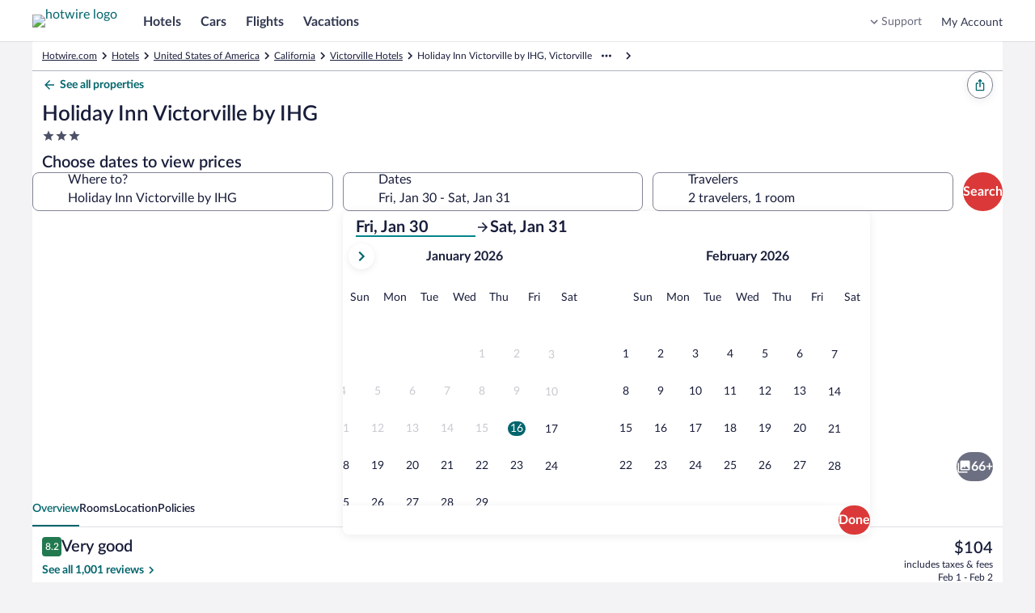

--- FILE ---
content_type: application/javascript
request_url: https://me.hotwire.com/KTSx2ydElk0PtN2Y1g/1Ja3wp4VuYQmJbfY/Di4kAQ/Sh8KchF/1W0YB
body_size: 163641
content:
(function(){if(typeof Array.prototype.entries!=='function'){Object.defineProperty(Array.prototype,'entries',{value:function(){var index=0;const array=this;return {next:function(){if(index<array.length){return {value:[index,array[index++]],done:false};}else{return {done:true};}},[Symbol.iterator]:function(){return this;}};},writable:true,configurable:true});}}());(function(){km();var lP,gQ,KQ,T,At,BI,XE,AV,nM,w6,Y0,gv,Az,Zm,j5,Zk,hP,fz,BH,HW,G3,Rf,sm,Yz,M6,Vd,Un,K1,sW,VZ,gm,UH,Hp,H5,Wf,k4,vE,g3,KM,K8,RO,Ym,Ev,Qn,r6,MV,bQ,JM,h8,Tl,Vr,Ot,Vf,E4,NO,Yl,h9,WZ,B0,Tm,q9,bf,Bm,vW,Xm,p5,Df,p8,Q1,EP,X8,XK,Td,E3,pI,O9,IM,Uz,FZ,k0,VV,bM,q,zI,pM,AJ,Lz,F6,ZQ,sZ,dO,Lb,T3,YE,W8,QZ,kI,hb,cf,nK,pt,zV,I5,I4,x9,ZW,nZ,fT,xd,B,d5,FK,Sh,Hd,Ek,tm,D8,hr,hE,KW,D4,Vh,Wn,jW,kZ,dH,EM,Ib,TM,EW,T0,cv,U5,zz,Zz,Qk,NX,ck,Ik,Gk,v4,kr,w0,R8,BT,Sf,JI,Wb,gt,AK,Zn,m5,t9,pf,IV,zv,Kl,dE,vZ,I3,Db,WP,Xn,Um,qQ,J0,gV,Q3,cZ,Gb,C3,hW,Np,Ht,gI,Dk,BZ,VW,Ch,Al,Lf,B8,pz,J3,J8,Dz,PP,z8,dz,vM,Bb,rV,n1,ZE,BP,PO,qV,E8,UJ,EO,OO,VM,lT,nm,WI,ql,Mk,hZ,P8,Ul,Q9,Dr,hk,XX,xT,X1,Jk,EV,wr,x8,D0,xn,w1,wt,z0,zd,pk,Gl,bI,f8,sp,O5,Pn,hJ,VP,kE,S5,wn,S8,Nl,wW,mp,FQ,rI,K3,fd,rQ,LP,hd,dJ,rH,dX,v0,GJ,EQ,nT,lv,pP,Yb,qm,FV,Kh,xI,Q5,fQ,gE,lZ,HO,w3,UI,D9,ff,V9,rz,Jf,KH,tW,lW,k3,kz,g5,s4,JV,PE,Ft,nE,g9,tv,A8,XP,Qh,zX,t8,Nv,jI,AZ,Iv,Kt,Kp,Xp,rt,If,Er,kJ,jV,GP,rm,VI,QK,BV,Bv,z5,dl,z6,Hh,Dp,k1,cb,jr,C9,db,Fd,lk,t4,MT,Gr,NI,jO,nX,Nk,W1,dp,sE,kt,ll,mT,Y8,Ol,Pl,Jm,Hf,JZ,dZ,QP,tl,sP,mM,A4,WE,Am,sO,rr,sd,qv,Ez,bO,lE,JK,FJ,T5,n5,Tn,jd,bt,VE,F9,CQ,lQ,kO,fZ,UW,G4,S1,tK,fI,Gt,q1,It,SO,Yv,Rk,V,Yd,GZ,Yk,BQ,st,En,IT,YO,zm,L5,tk,ZI,j3,Ir,NZ,Gf,FH,Tv,fM,QE,Zp,Qv,wk,pm,Nd,E1,sr,LE,hn,c8,tP,OP,Wv,Jd,mz,Qp,wO,wf,NE,fP,b5,mt,f5,sn,Xb,dQ,w9,d9,wE,KP,ZO,vI,CP,F,Mb,qt,FW,Y6,Q0,gr,lO,Cd,J4,ME,zT,f3,Rd,p3,PX,GM,Mz,rn,sf,SP,rl,IW,hh,mr,r5,gK,qd,cO,Zf,RJ,Wp,Xv,Jn,T1,Wd,bT,vd,Fr,LO,CK,Cz,OW,gP,wJ,sH,SV,N3,zO,qW,PM,kn,F1,FE,bV,E0,s3,xz,Wm,bZ,zt,WV,hM,p6,Wk,qz,dP,zJ,qf,QJ,jb,TO,H9,B9,Sd,r0,Nt,rO,vp,x6,Vv,Yn,YI,v9,On,l5,CM,SM,Vk,s8,d4,Y4,HI,wI,S,v5,rW,O3,q5,bv,DQ,wH,d8,K9,k9,R9,B3,Kz,F3,qb,Yr,rK,zP,mZ,nz,fp,jX,rb,dW,T6,RZ,ml,cM,XW,pJ,Yt,Wh,J,NT,Xf,Q4,Pp,gd,LJ,R1,qn,RE,TW,Sn,l9,kd,gh,qr,Lh,AM,pQ,dk,w5,IQ,M4,l0,fW,zM,g0,VQ,nl,LM,df,Z5,OE,JW,St,bl,g8,HE,Mp,Tp,Vl,F8,x0,HK,MH,NM,vm,sl,Y5,Rn,Cm,Y3,Nr,sv,nf,Pb,qK,vt,SK,qX,Ct,dd,L1,C6,IE,Pz,nt,fJ,V5,YX,M9,WX,V8,qM,Y9,gJ,N5,dv,H8,L8,QH,Zd,jQ,E,Il,c1,tM,Lk,vv,FM,nv,Gv,Y,TT,Eh,qk,rf,X5,U4,PQ,IJ,Gm,xk,RP,IZ,f4,P5,Pm,V6,HP,ft,pE,Vt,BO,A9,U8,gz,Wl,Dl,kX,gT,hv,MO,Tf,Sv,mf,mP,Uf,RM,Im,JX,YZ,FT,Kv,nV,L6,tE,l1,m9,wl,D3,AH,cI,DM,qH,hT,Ld,AT,MJ,MM,k8,q8,MI,Hk,xr,xl,j8,LZ,DV,Rm,tI,j9,zp,cQ,zf,TJ,np,n8,dh,Fl,WJ,S9,gn,M8,rp,FI,wd,jM,qI,l6,tZ,dI,Sk,p9,c4,UX,cp,A,YP,OV,QI,UO,vV,VO,n0,G0,lM,Z1,Jv,Kk,KV,DW,vO,WW,IH,O1,m1,sb,qE,TE,Fk,qh,cl,Qd,Nf,YH,E9,cX,NQ,KE,DP,QW,GI,Gd,dM,wv,ZM,hl,nQ,Dd,N,jt,nk,kp,zW,LI,mV,zh,Rv,LH,gH,xW,b0,DH,El,Bt,bd,hf,mW,fh,zQ,fK,Uv,kf,bn,q3,HJ,EI,zk,AE,Xz,YQ,Rl,b9,UZ,vP,Fp,G5,m4,EX,d0,rk,bE,r9,Lr,W3,kV,c6,Pv,nW,T9,jk,Kr,Md,W4,r4,rE,c5,Lv,Lm,Z6,N4,RQ,bW,pb,hK,Ov,xt,Zl,TV,Uk,AW,gX,pv,Nm,hz,sQ,A3,nI,TQ,xv,PJ,r1,Mm,P3,Gn,GO,CW,MZ,A5,vk,PW,t5,NW,tJ,KO,UE,Xl,lf,Pt,BM,lp,P4,Ck,O,K5,b4,Pk,J1,GK,Ak,wK,f9,Zr,bh,rd,MW,dT,hm,C5,C1,Iz,J9,AQ,Op,KI,FO,m6,XM,Xd,b8,I1,Ln,XZ,LV,Zt,zZ,jH,xf,fO,vJ,M5,kW,TZ,Of,R5,pO,fl,UP,Oh,pn,sX,bP,P9,mE,VX,Jz,g1,Cn,Av,H3,kl,kb,l4,cH,OZ,CE,Ip,Zh,Nb,wV,GW,Uh,D1,QT,cE,v8,lb,G1,Jh,MK,rM,cP,gZ,lz,Xt,J5,K4,P,W0,fH,XT,S0,W9,hp,KZ,Xr,cK,Ep,TI,hO,WH,wM,M3,Wt,kM,Jp,Mt,Fz,pT,mQ,DJ,jE,fE,tn,GE,jf,L9,jZ,T8,P1,U1,CZ,Ef,md,NP,IO,RW,SE,Zv,Jb,N9,sM,Sb,Q8,lH,WM,x5,Rz,O6,JE,xV,Kf,Sl,VH,Id,r8,nP,z9,JP,ST,vf,pV,xb,Od,L0,TH,H1,br,DE,lt,tp,AO,Jt,Ud,HQ,v6,Ll,g4,B5,vl,L3,G8,F5,m0,CO,NV,C0,Qz,N8,EH,zb,zE,j1,IP,LX,RK,p4,tb,Qb,lI,SH,O8,BE,ZJ,DK,Ml,dK,SQ,WK,ZV,nd,qZ,j6,c9,gl;R1H();MZH();var X9=function(){return [];};var ht=function(S4,jP){return S4 in jP;};var gf=function B1(Ad,Ut){'use strict';var Tt=B1;switch(Ad){case rI:{Y1.push(w4);this[ZP(typeof p1()[xE(Bd)],Hv([],[][[]]))?p1()[xE(xP)].call(null,Cv,WO,k5,C8(C8({})),UM,tt):p1()[xE(kk)](rZ,zl,Qt,qP,xP,HZ)]=C8(j4);var Qf=this[ZP(typeof F4()[cW(xM)],'undefined')?F4()[cW(T4)].call(null,PZ,wP):F4()[cW(B4)](FP,R4)][j4][I8(typeof F4()[cW(O4)],'undefined')?F4()[cW(fv)].apply(null,[qO,tf]):F4()[cW(T4)].call(null,AP,Et)];if(ZP(F4()[cW(Vp)](N1,mk),Qf[C4()[Z9(b1)](pp,Dv,Z4,pW)]))throw Qf[BW()[E5(Fv)](n9,gO)];var QM;return QM=this[tO()[W5(mv)].apply(null,[Dt,EE,Qt,pp])],Y1.pop(),QM;}break;case lQ:{Y1.push(H4);var G9=I8(typeof QO()[L4(n4)],Hv([],[][[]]))?QO()[L4(s5)](Cf,Rt,XO):QO()[L4(Mf)](fk,OM,DO);var Xk=tO()[W5(ct)](x1,Tk,gW,rv);for(var Mv=vQ[BW()[E5(q4)](nt,Bl)]();M1(Mv,SZ);Mv++)G9+=Xk[X4()[EZ(jl)](rv,g9)](jm[ZP(typeof QO()[L4(ZZ)],'undefined')?QO()[L4(Mf)](ct,Bf,bp):QO()[L4(I9)](SW,tt,Af)][I8(typeof C4()[Z9(s9)],Hv('',[][[]]))?C4()[Z9(B4)](pZ,Lt,bk,YW):C4()[Z9(Qt)](q4,Et,YM,Bd)](kP(jm[QO()[L4(I9)].apply(null,[SW,tt,xM])][ZP(typeof BW()[E5(DZ)],Hv([],[][[]]))?BW()[E5(rP)](A1,xO):BW()[E5(N1)].apply(null,[wZ,HM])](),Xk[C4()[Z9(j4)].call(null,jl,kv,Vk,C8(C8(Bl)))])));var Yf;return Y1.pop(),Yf=G9,Yf;}break;case xn:{Y1.push(Ok);try{var Jl=Y1.length;var Pf=C8(C8(Ph));var jv;return jv=C8(C8(jm[I8(typeof QO()[L4(m8)],Hv([],[][[]]))?QO()[L4(xZ)].call(null,Ql,Pd,C8([])):QO()[L4(Mf)](gk,ld,f1)][QO()[L4(LW)](Ff,Kd,l8)])),Y1.pop(),jv;}catch(nO){Y1.splice(mO(Jl,Bl),Infinity,Ok);var x4;return Y1.pop(),x4=C8(C8(Ph)),x4;}Y1.pop();}break;case k0:{var Ed=Ut[Ph];Y1.push(Z8);var z4=new (jm[p1()[xE(n4)].call(null,D5,MP,xP,xM,JO,U9)])();var V1=z4[ZP(typeof C4()[Z9(rv)],'undefined')?C4()[Z9(Qt)].apply(null,[O4,Bk,Cl,Hl]):C4()[Z9(TP)](fv,m8,CZ,T4)](Ed);var gM=QO()[L4(jl)].apply(null,[H8,V4,gW]);V1[I8(typeof C4()[Z9(j4)],Hv([],[][[]]))?C4()[Z9(Rt)](C8([]),BB,RZ,TP):C4()[Z9(Qt)](C8(C8([])),bY,Bf,C8({}))](function(NG){Y1.push(Ug);gM+=jm[X4()[EZ(I9)](s5,jp)][tO()[W5(Bl)].apply(null,[nD,Gq,mv,f1])](NG);Y1.pop();});var BG;return BG=jm[C4()[Z9(vR)].apply(null,[DD,Bq,lp,b1])](gM),Y1.pop(),BG;}break;case DV:{var Fg=Ut[Ph];var JS=Ut[S6];var fs;Y1.push(HA);return fs=Hv(jm[QO()[L4(I9)].call(null,nL,tt,gg)][I8(typeof C4()[Z9(TL)],'undefined')?C4()[Z9(B4)].apply(null,[Vp,Lt,jF,UM]):C4()[Z9(Qt)](C8(Bl),WD,q4,j4)](kP(jm[QO()[L4(I9)](nL,tt,Ls)][ZP(typeof BW()[E5(Nq)],Hv('',[][[]]))?BW()[E5(rP)].apply(null,[Ow,LA]):BW()[E5(N1)].call(null,hq,HM)](),Hv(mO(JS,Fg),Bl))),Fg),Y1.pop(),fs;}break;case nH:{Y1.push(WA);try{var cS=Y1.length;var MY=C8([]);var dq;return dq=C8(C8(jm[QO()[L4(xZ)].call(null,mB,Pd,N1)][C4()[Z9(fD)].call(null,I9,mk,RD,C8(C8(j4)))])),Y1.pop(),dq;}catch(ng){Y1.splice(mO(cS,Bl),Infinity,WA);var cF;return Y1.pop(),cF=C8([]),cF;}Y1.pop();}break;case kr:{Y1.push(ZZ);var gY=[C4()[Z9(SG)].call(null,hU,pw,pq,n4),X4()[EZ(q4)](GR,ND),I8(typeof dD()[cj(qY)],Hv([],[][[]]))?dD()[cj(kk)](Yp,kk,pp,cD,DD):dD()[cj(jl)].call(null,Ts,gg,hq,nG,T4),F4()[cW(wp)](fk,KY),BW()[E5(pW)](WL,Q2),QO()[L4(N1)](Sw,JO,C8(C8(j4))),dD()[cj(qY)].call(null,Qg,DD,ct,Bc,mv),BW()[E5(Nq)](V5,GL),QO()[L4(SG)].call(null,Rc,QL,C8({})),dD()[cj(T4)](vL,rv,mv,tG,wj),X4()[EZ(gW)].call(null,HU,Ew),QO()[L4(Cp)].call(null,K2,lS,C8({})),I8(typeof BW()[E5(rL)],'undefined')?BW()[E5(hg)].apply(null,[Sc,gU]):BW()[E5(rP)].apply(null,[SF,Bq]),I8(typeof X4()[EZ(Pd)],Hv([],[][[]]))?X4()[EZ(DD)](f1,RS):X4()[EZ(tt)].call(null,Nc,Qt),QO()[L4(D7)](xB,T4,hU),dD()[cj(JO)].apply(null,[AF,NL,rL,Tq,ks]),ZP(typeof C4()[Z9(TP)],Hv([],[][[]]))?C4()[Z9(Qt)](C8([]),RG,S7,C8(C8(j4))):C4()[Z9(Cp)](C8(j4),p7,V2,dY),I8(typeof X4()[EZ(DD)],Hv('',[][[]]))?X4()[EZ(vL)](BF,jq):X4()[EZ(tt)](rR,hF),C4()[Z9(D7)](Bd,HF,Yg,XO),QO()[L4(wp)](hR,wj,zc),p1()[xE(Af)](dA,XY,pZ,qP,C8(j4),Hl),C4()[Z9(wp)].apply(null,[C8(C8([])),rv,fL,QL]),p1()[xE(ct)](FP,F7,GR,rL,n4,JO),X4()[EZ(pG)].call(null,JO,kD),p1()[xE(pZ)](nF,fj,n4,s5,fD,N1),C4()[Z9(LW)].call(null,zc,cs,Ps,LW),tO()[W5(qY)].apply(null,[z7,nF,pp,Ls])];if(GG(typeof jm[ZP(typeof tO()[W5(rP)],'undefined')?tO()[W5(I9)](KS,sB,I7,O4):tO()[W5(kk)](IR,IL,xZ,pp)][C4()[Z9(pW)](rL,Aq,Rs,n4)],p1()[xE(j4)].apply(null,[Yp,bU,xZ,C8({}),cs,Bl]))){var dL;return Y1.pop(),dL=null,dL;}var SY=gY[C4()[Z9(j4)].call(null,LW,kv,pL,Q2)];var Fq=QO()[L4(jl)](Ap,V4,C8(C8({})));for(var TR=j4;M1(TR,SY);TR++){var XF=gY[TR];if(I8(jm[tO()[W5(kk)](IR,IL,xZ,ks)][C4()[Z9(pW)](DD,Aq,Rs,C8(C8(Bl)))][XF],undefined)){Fq=(I8(typeof QO()[L4(SG)],Hv([],[][[]]))?QO()[L4(jl)].call(null,Ap,V4,CF):QO()[L4(Mf)].call(null,dR,wF,C8(C8(Bl))))[F4()[cW(pp)](QL,vs)](Fq,F4()[cW(LW)](U9,Yq))[F4()[cW(pp)].call(null,QL,vs)](TR);}}var gA;return Y1.pop(),gA=Fq,gA;}break;case Gn:{var lw=Ut[Ph];Y1.push(QS);if(I8(typeof lw,ZP(typeof C4()[Z9(Rt)],Hv([],[][[]]))?C4()[Z9(Qt)](C8(C8(Bl)),Js,ld,C8(Bl)):C4()[Z9(pp)].apply(null,[C8({}),UM,D1,Tw]))){var mq;return mq=QO()[L4(jl)](YX,V4,SG),Y1.pop(),mq;}var sY;return sY=lw[X4()[EZ(Nq)](tB,x9)](new (jm[C4()[Z9(lS)](kk,QL,Wt,dY)])(BW()[E5(Bd)](Ip,Aq),QO()[L4(B4)](p9,Kw,C8({}))),p1()[xE(pp)].call(null,fL,Wq,Bl,cs,PL,O4))[X4()[EZ(Nq)](tB,x9)](new (jm[C4()[Z9(lS)].apply(null,[n4,QL,Wt,mv])])(C4()[Z9(Tw)](qP,tt,Zv,pW),ZP(typeof QO()[L4(s9)],'undefined')?QO()[L4(Mf)](ZS,zY,PL):QO()[L4(B4)](p9,Kw,HZ)),BW()[E5(s9)].apply(null,[Rk,kk]))[X4()[EZ(Nq)](tB,x9)](new (jm[C4()[Z9(lS)](T4,QL,Wt,gg)])(QO()[L4(fv)](xk,fj,Bl),QO()[L4(B4)](p9,Kw,pW)),BW()[E5(TP)](AL,Af))[X4()[EZ(Nq)](tB,x9)](new (jm[ZP(typeof C4()[Z9(rv)],Hv('',[][[]]))?C4()[Z9(Qt)](C8([]),t7,Cp,qA):C4()[Z9(lS)](C8(C8(j4)),QL,Wt,fv)])(QO()[L4(Bd)](Qn,UM,C8(C8([]))),QO()[L4(B4)](p9,Kw,gO)),I8(typeof p1()[xE(T4)],Hv(ZP(typeof QO()[L4(j4)],Hv('',[][[]]))?QO()[L4(Mf)].call(null,Vs,QL,HR):QO()[L4(jl)].call(null,YX,V4,Rt),[][[]]))?p1()[xE(gO)](qF,mA,U9,xZ,C8(C8([])),w4):p1()[xE(xP)](Hl,fw,X2,Gg,C8({}),Bl))[X4()[EZ(Nq)](tB,x9)](new (jm[C4()[Z9(lS)].apply(null,[rL,QL,Wt,DO])])(ZP(typeof dD()[cj(tt)],Hv([],[][[]]))?dD()[cj(jl)](s7,fv,qw,kv,B4):dD()[cj(Gg)](zj,MB,Qt,XU,qP),QO()[L4(B4)].call(null,p9,Kw,Bl)),X4()[EZ(hg)].apply(null,[B4,J9]))[X4()[EZ(Nq)](tB,x9)](new (jm[C4()[Z9(lS)](rL,QL,Wt,C8(Bl))])(F4()[cW(N1)].apply(null,[V4,RF]),QO()[L4(B4)](p9,Kw,Hl)),ZP(typeof C4()[Z9(xL)],'undefined')?C4()[Z9(Qt)](Tw,rs,K7,Vp):C4()[Z9(qA)](Yq,lS,Zl,C8(Bl)))[X4()[EZ(Nq)](tB,x9)](new (jm[C4()[Z9(lS)](f1,QL,Wt,Fv)])(C4()[Z9(rv)](GL,GL,jd,C8(C8({}))),QO()[L4(B4)].call(null,p9,Kw,DZ)),BW()[E5(TL)](SW,LW))[X4()[EZ(Nq)].call(null,tB,x9)](new (jm[C4()[Z9(lS)](dY,QL,Wt,m8)])(ZP(typeof C4()[Z9(GR)],Hv('',[][[]]))?C4()[Z9(Qt)].call(null,gW,sj,YR,Tw):C4()[Z9(xL)].call(null,CF,qP,Y7,C8(Bl)),ZP(typeof QO()[L4(Hl)],'undefined')?QO()[L4(Mf)](sU,Ss,DZ):QO()[L4(B4)](p9,Kw,Cp)),C4()[Z9(QL)](Yw,Dt,Z4,U9))[BW()[E5(QL)].call(null,Dk,zc)](j4,jL),Y1.pop(),sY;}break;case V6:{var Zj=Ut[Ph];Y1.push(jS);try{var bG=Y1.length;var q7=C8({});if(ZP(Zj[tO()[W5(kk)](IR,n2,xZ,UM)][X4()[EZ(bp)].call(null,pZ,vF)],undefined)){var VR;return VR=tO()[W5(JO)].call(null,Ww,dj,U9,XO),Y1.pop(),VR;}if(ZP(Zj[tO()[W5(kk)].apply(null,[IR,n2,xZ,Vp])][X4()[EZ(bp)](pZ,vF)],C8([]))){var Uc;return Uc=BW()[E5(jl)](E4,zq),Y1.pop(),Uc;}var dF;return dF=C4()[Z9(Pd)](n4,Nw,J4,w4),Y1.pop(),dF;}catch(zU){Y1.splice(mO(bG,Bl),Infinity,jS);var ww;return ww=I8(typeof F4()[cW(Cp)],Hv([],[][[]]))?F4()[cW(CF)].call(null,fD,Uv):F4()[cW(T4)](mL,Cf),Y1.pop(),ww;}Y1.pop();}break;case KV:{Y1.push(ED);var Qc;return Qc=new (jm[X4()[EZ(f1)].apply(null,[Tc,pt])])()[I8(typeof p1()[xE(m8)],'undefined')?p1()[xE(ks)](z2,pS,T4,C8(C8({})),m8,Yw):p1()[xE(xP)](Hg,qG,lD,Hl,gg,Ng)](),Y1.pop(),Qc;}break;case J:{var YS=Ut[Ph];var m7=Ut[S6];Y1.push(JO);if(cY(typeof jm[C4()[Z9(rL)](wp,gO,EL,Bl)][C4()[Z9(vL)].call(null,Dv,BF,Uw,Ng)],p1()[xE(j4)](Ic,bU,xZ,mv,n4,zY))){jm[I8(typeof C4()[Z9(Mf)],'undefined')?C4()[Z9(rL)].call(null,cs,gO,EL,N1):C4()[Z9(Qt)](Rt,vq,Es,Ng)][C4()[Z9(vL)](Bl,BF,Uw,Hl)]=QO()[L4(jl)](wA,V4,N1)[ZP(typeof F4()[cW(pp)],Hv([],[][[]]))?F4()[cW(T4)](fR,kk):F4()[cW(pp)].apply(null,[QL,Gw])](YS,C4()[Z9(n4)].call(null,C8(C8(j4)),gg,gg,dY))[I8(typeof F4()[cW(qA)],'undefined')?F4()[cW(pp)].apply(null,[QL,Gw]):F4()[cW(T4)](AL,Os)](m7,X4()[EZ(DZ)].apply(null,[kv,RY]));}Y1.pop();}break;case Jb:{var nj=Ut[Ph];Y1.push(IU);var Zw;return Zw=C8(C8(nj[tO()[W5(kk)].call(null,IR,WL,xZ,gs)]))&&C8(C8(nj[tO()[W5(kk)](IR,WL,xZ,xP)][C4()[Z9(pW)].call(null,C8(C8([])),Aq,cL,pZ)]))&&nj[tO()[W5(kk)](IR,WL,xZ,Cp)][ZP(typeof C4()[Z9(gO)],Hv([],[][[]]))?C4()[Z9(Qt)](gO,jg,Kg,hU):C4()[Z9(pW)](bp,Aq,cL,qP)][xg[U9]]&&ZP(nj[I8(typeof tO()[W5(Pd)],Hv([],[][[]]))?tO()[W5(kk)].call(null,IR,WL,xZ,T4):tO()[W5(I9)](YY,JG,Jg,wj)][C4()[Z9(pW)].apply(null,[GL,Aq,cL,xM])][j4][X4()[EZ(wp)](HM,MW)](),ZP(typeof dD()[cj(Pd)],Hv(QO()[L4(jl)].call(null,m6,V4,HZ),[][[]]))?dD()[cj(jl)](UB,vL,HZ,xq,C8(C8({}))):dD()[cj(GR)](Mw,bp,kk,lj,xZ))?C4()[Z9(Pd)].apply(null,[O4,Nw,l1,jl]):BW()[E5(jl)].apply(null,[E9,zq]),Y1.pop(),Zw;}break;case w6:{var nS=Ut[Ph];Y1.push(z7);var ER=X4()[EZ(HZ)](Rt,Z7);var dS=X4()[EZ(HZ)](Rt,Z7);if(nS[C4()[Z9(rL)].call(null,Fv,gO,w9,C8(C8(Bl)))]){var jG=nS[C4()[Z9(rL)].apply(null,[Vp,gO,w9,DZ])][C4()[Z9(YW)].apply(null,[Nq,JF,QB,Bd])](BW()[E5(SA)].call(null,z2,DD));var Mj=jG[C4()[Z9(HR)](YW,ct,hM,C8(C8({})))](X4()[EZ(gs)].apply(null,[Dg,dU]));if(Mj){var kL=Mj[I8(typeof QO()[L4(D7)],Hv('',[][[]]))?QO()[L4(DO)](l9,pG,NL):QO()[L4(Mf)](IL,Aw,CF)](tO()[W5(pZ)](qR,AF,b1,Cp));if(kL){ER=Mj[F4()[cW(Ug)].call(null,gU,SB)](kL[dD()[cj(Fv)](j4,B4,vR,jg,mv)]);dS=Mj[I8(typeof F4()[cW(vR)],Hv('',[][[]]))?F4()[cW(Ug)](gU,SB):F4()[cW(T4)].call(null,Sp,zs)](kL[F4()[cW(Ls)].apply(null,[Fv,F9])]);}}}var X7;return X7=Ig(TT,[QO()[L4(SA)].call(null,Aw,Zs,lS),ER,QO()[L4(UM)](nA,Cp,D7),dS]),Y1.pop(),X7;}break;case kz:{return this;}break;case sX:{var WS=Ut[Ph];var OY=Ut[S6];Y1.push(pg);if(C8(GD(WS,OY))){throw new (jm[C4()[Z9(gO)](Mf,j4,R5,GL)])(C4()[Z9(pG)](pZ,sS,IZ,CF));}Y1.pop();}break;case mr:{Y1.push(dg);try{var fS=Y1.length;var Cw=C8({});var Bs=Hv(jm[QO()[L4(pW)].call(null,M7,s5,xP)](jm[ZP(typeof QO()[L4(f1)],Hv('',[][[]]))?QO()[L4(Mf)](rq,ms,Qt):QO()[L4(xZ)].call(null,EF,Pd,Vp)][BW()[E5(Ng)].apply(null,[pA,dY])]),Sg(jm[QO()[L4(pW)].call(null,M7,s5,MB)](jm[QO()[L4(xZ)](EF,Pd,w4)][X4()[EZ(zY)](Dt,Bg)]),Bl));Bs+=Hv(Sg(jm[QO()[L4(pW)](M7,s5,ct)](jm[QO()[L4(xZ)].apply(null,[EF,Pd,Rt])][X4()[EZ(s5)](mv,Qs)]),xg[xP]),Sg(jm[ZP(typeof QO()[L4(vR)],Hv([],[][[]]))?QO()[L4(Mf)].call(null,ES,kR,I9):QO()[L4(pW)].call(null,M7,s5,C8(C8(Bl)))](jm[QO()[L4(xZ)](EF,Pd,DO)][X4()[EZ(DO)].apply(null,[hU,zG])]),vQ[F4()[cW(pW)](PL,kZ)]()));Bs+=Hv(Sg(jm[QO()[L4(pW)].call(null,M7,s5,rP)](jm[ZP(typeof QO()[L4(mv)],'undefined')?QO()[L4(Mf)].call(null,Dt,Wc,C8({})):QO()[L4(xZ)].call(null,EF,Pd,C8(C8({})))][p1()[xE(Rt)](zs,Lg,Mf,Q2,C8(C8([])),zY)]),Qt),Sg(jm[I8(typeof QO()[L4(pG)],'undefined')?QO()[L4(pW)](M7,s5,lG):QO()[L4(Mf)](gU,Wj,C8(C8({})))](jm[QO()[L4(xZ)].apply(null,[EF,Pd,C8(C8([]))])][X4()[EZ(SA)].apply(null,[PU,k5])]),rP));Bs+=Hv(Sg(jm[QO()[L4(pW)].call(null,M7,s5,ks)](jm[QO()[L4(xZ)](EF,Pd,b1)][I8(typeof QO()[L4(SA)],Hv('',[][[]]))?QO()[L4(Nq)].call(null,bg,XO,pG):QO()[L4(Mf)].apply(null,[n4,Tc,C8(C8(j4))])]),xg[ks]),Sg(jm[QO()[L4(pW)](M7,s5,Mf)](jm[QO()[L4(xZ)].apply(null,[EF,Pd,Yw])][dD()[cj(pp)].call(null,gg,Gg,T4,s7,DZ)]),xg[JO]));Bs+=Hv(Sg(jm[QO()[L4(pW)](M7,s5,Bl)](jm[I8(typeof QO()[L4(n4)],'undefined')?QO()[L4(xZ)](EF,Pd,C8({})):QO()[L4(Mf)](qS,xU,s5)][I8(typeof C4()[Z9(Tw)],Hv('',[][[]]))?C4()[Z9(Ng)](Vp,Tc,W7,DD):C4()[Z9(Qt)](j4,BA,sG,D7)]),xg[b1]),Sg(jm[QO()[L4(pW)](M7,s5,s5)](jm[QO()[L4(xZ)](EF,Pd,T4)][F4()[cW(Nq)].apply(null,[tt,XS])]),xZ));Bs+=Hv(Sg(jm[QO()[L4(pW)](M7,s5,SG)](jm[QO()[L4(xZ)](EF,Pd,pp)][I8(typeof C4()[Z9(xL)],'undefined')?C4()[Z9(f1)](JO,CG,Xq,TP):C4()[Z9(Qt)](Yq,YW,Af,m8)]),vQ[F4()[cW(hg)](zj,Mc)]()),Sg(jm[QO()[L4(pW)](M7,s5,hU)](jm[QO()[L4(xZ)].apply(null,[EF,Pd,Rt])][I8(typeof tO()[W5(I9)],'undefined')?tO()[W5(T4)](gg,s7,qY,I9):tO()[W5(I9)](Ws,SL,Hw,O4)]),xP));Bs+=Hv(Sg(jm[QO()[L4(pW)](M7,s5,C8(Bl))](jm[ZP(typeof QO()[L4(pG)],Hv('',[][[]]))?QO()[L4(Mf)].apply(null,[bS,ks,PL]):QO()[L4(xZ)](EF,Pd,vL)][ZP(typeof X4()[EZ(wp)],'undefined')?X4()[EZ(tt)].apply(null,[MG,LD]):X4()[EZ(UM)].call(null,ks,Ht)]),mv),Sg(jm[QO()[L4(pW)](M7,s5,TP)](jm[QO()[L4(xZ)].apply(null,[EF,Pd,hU])][X4()[EZ(Yw)].apply(null,[J2,rw])]),rL));Bs+=Hv(Sg(jm[I8(typeof QO()[L4(pW)],Hv('',[][[]]))?QO()[L4(pW)].apply(null,[M7,s5,JO]):QO()[L4(Mf)].apply(null,[xD,qP,C8(C8([]))])](jm[QO()[L4(xZ)].apply(null,[EF,Pd,Af])][p1()[xE(l8)].call(null,s7,tj,xP,fv,Mf,xM)]),Gg),Sg(jm[QO()[L4(pW)](M7,s5,SG)](jm[QO()[L4(xZ)].call(null,EF,Pd,mv)][QO()[L4(hg)].call(null,vE,HZ,Hl)]),kk));Bs+=Hv(Sg(jm[QO()[L4(pW)](M7,s5,C8({}))](jm[QO()[L4(xZ)].call(null,EF,Pd,s9)][p1()[xE(Fv)].apply(null,[s7,Bf,gO,Nq,mv,MB])]),xg[NL]),Sg(jm[QO()[L4(pW)].call(null,M7,s5,fv)](jm[QO()[L4(xZ)].call(null,EF,Pd,Vp)][dD()[cj(gO)].call(null,Ks,gW,JO,s7,C8(Bl))]),T4));Bs+=Hv(Sg(jm[QO()[L4(pW)].apply(null,[M7,s5,gs])](jm[QO()[L4(xZ)](EF,Pd,ks)][QO()[L4(fD)](sF,TA,Af)]),JO),Sg(jm[QO()[L4(pW)](M7,s5,C8(j4))](jm[QO()[L4(xZ)].call(null,EF,Pd,O4)][ZP(typeof F4()[cW(Qt)],Hv('',[][[]]))?F4()[cW(T4)].call(null,bk,f2):F4()[cW(fD)](xL,qG)]),xg[vR]));Bs+=Hv(Sg(jm[QO()[L4(pW)].call(null,M7,s5,Tw)](jm[I8(typeof QO()[L4(Vp)],Hv('',[][[]]))?QO()[L4(xZ)](EF,Pd,TL):QO()[L4(Mf)](OA,Z2,pG)][ZP(typeof C4()[Z9(ct)],Hv([],[][[]]))?C4()[Z9(Qt)](PL,bs,U9,C8(C8([]))):C4()[Z9(GL)].call(null,wj,dY,Ff,NL)]),gO),Sg(jm[QO()[L4(pW)](M7,s5,gs)](jm[QO()[L4(xZ)](EF,Pd,Ng)][QO()[L4(Ng)].call(null,dE,Dg,Vp)]),vR));Bs+=Hv(Sg(jm[QO()[L4(pW)](M7,s5,LW)](jm[QO()[L4(xZ)](EF,Pd,YW)][ZP(typeof dD()[cj(ct)],'undefined')?dD()[cj(jl)](f2,hg,xB,SL,T4):dD()[cj(vR)].apply(null,[nL,N1,Af,s7,hU])]),xg[Af]),Sg(jm[QO()[L4(pW)].call(null,M7,s5,fj)](jm[QO()[L4(xZ)].call(null,EF,Pd,SG)][BW()[E5(f1)](ws,jA)]),m8));Bs+=Hv(Sg(jm[I8(typeof QO()[L4(dY)],'undefined')?QO()[L4(pW)].apply(null,[M7,s5,C8(C8(Bl))]):QO()[L4(Mf)](HA,CR,gO)](jm[ZP(typeof QO()[L4(Bd)],'undefined')?QO()[L4(Mf)](tt,OG,NL):QO()[L4(xZ)](EF,Pd,vL)][QO()[L4(f1)].apply(null,[Y7,Bd,pZ])]),ks),Sg(jm[QO()[L4(pW)](M7,s5,cs)](jm[ZP(typeof QO()[L4(CF)],Hv('',[][[]]))?QO()[L4(Mf)].apply(null,[Lj,BD,n4]):QO()[L4(xZ)](EF,Pd,fj)][F4()[cW(Ng)].apply(null,[cg,pS])]),b1));Bs+=Hv(Sg(jm[QO()[L4(pW)](M7,s5,pp)](jm[QO()[L4(xZ)].apply(null,[EF,Pd,C8(Bl)])][C4()[Z9(CF)](UM,DZ,sq,fv)]),xg[ct]),Sg(jm[QO()[L4(pW)].call(null,M7,s5,s9)](jm[I8(typeof QO()[L4(gO)],Hv('',[][[]]))?QO()[L4(xZ)](EF,Pd,s9):QO()[L4(Mf)].apply(null,[ED,nU,C8(C8(j4))])][X4()[EZ(Dv)].call(null,rR,Yj)]),Af));Bs+=Hv(Sg(jm[QO()[L4(pW)](M7,s5,C8(C8(j4)))](jm[QO()[L4(xZ)].apply(null,[EF,Pd,f1])][BW()[E5(GL)](Gj,HU)]),ct),Sg(jm[QO()[L4(pW)].apply(null,[M7,s5,Gg])](jm[ZP(typeof QO()[L4(xP)],'undefined')?QO()[L4(Mf)].apply(null,[MF,mL,U9]):QO()[L4(xZ)](EF,Pd,fv)][C4()[Z9(q4)].apply(null,[O4,Vp,Cl,Bd])]),pZ));Bs+=Hv(Sg(jm[I8(typeof QO()[L4(GL)],'undefined')?QO()[L4(pW)].call(null,M7,s5,pZ):QO()[L4(Mf)].call(null,SA,qs,Yq)](jm[QO()[L4(xZ)](EF,Pd,Yw)][C4()[Z9(gW)](wp,fj,U4,w4)]),Rt),Sg(jm[ZP(typeof QO()[L4(xZ)],Hv('',[][[]]))?QO()[L4(Mf)].apply(null,[Xs,zl,jl]):QO()[L4(pW)].apply(null,[M7,s5,gW])](jm[QO()[L4(xZ)](EF,Pd,C8([]))][F4()[cW(f1)](cs,I7)]),l8));Bs+=Hv(Hv(Sg(jm[QO()[L4(pW)](M7,s5,Pd)](jm[C4()[Z9(rL)](C8(C8({})),gO,MO,kk)][F4()[cW(GL)](UM,pY)]),Fv),Sg(jm[ZP(typeof QO()[L4(pW)],Hv('',[][[]]))?QO()[L4(Mf)].apply(null,[UG,Pw,D7]):QO()[L4(pW)](M7,s5,C8({}))](jm[QO()[L4(xZ)](EF,Pd,C8(Bl))][X4()[EZ(wj)].apply(null,[vL,vG])]),GR)),Sg(jm[QO()[L4(pW)](M7,s5,C8(C8(j4)))](jm[QO()[L4(xZ)](EF,Pd,Yw)][dD()[cj(n4)](jY,NL,jl,Cv,m8)]),Hl));var nY;return nY=Bs[ZP(typeof X4()[EZ(zY)],'undefined')?X4()[EZ(tt)](Hc,pU):X4()[EZ(wp)].apply(null,[HM,XG])](),Y1.pop(),nY;}catch(R7){Y1.splice(mO(fS,Bl),Infinity,dg);var RU;return RU=BW()[E5(jl)].call(null,KY,zq),Y1.pop(),RU;}Y1.pop();}break;case mz:{Y1.push(pG);var zA;return zA=C8(C8(jm[QO()[L4(xZ)](rG,Pd,pZ)][BW()[E5(fD)].apply(null,[cG,tt])])),Y1.pop(),zA;}break;case RJ:{var Oj=Ut[Ph];var w7=Ut[S6];Y1.push(WG);var YA=w7[X4()[EZ(YW)].apply(null,[Ls,jM])];var ZA=w7[dD()[cj(ct)](rZ,Pd,Mf,f9,q4)];var BS=w7[p1()[xE(lS)].call(null,Jv,zg,xP,zY,DD,XO)];var CU=w7[BW()[E5(zY)](D4,jj)];var jR=w7[X4()[EZ(HR)](Gg,G0)];var QF=w7[tO()[W5(ks)](f2,tW,xP,lG)];var nc=w7[ZP(typeof BW()[E5(zY)],'undefined')?BW()[E5(rP)].apply(null,[R4,mS]):BW()[E5(gW)](Ak,ZZ)];var CD=w7[X4()[EZ(lG)](ct,M5)];var tD;return tD=(ZP(typeof QO()[L4(GR)],'undefined')?QO()[L4(Mf)](wG,JR,n4):QO()[L4(jl)].call(null,zv,V4,Dv))[F4()[cW(pp)](QL,Qp)](Oj)[F4()[cW(pp)](QL,Qp)](YA,F4()[cW(LW)](U9,hS))[F4()[cW(pp)].call(null,QL,Qp)](ZA,F4()[cW(LW)].apply(null,[U9,hS]))[F4()[cW(pp)].apply(null,[QL,Qp])](BS,F4()[cW(LW)](U9,hS))[ZP(typeof F4()[cW(cs)],Hv('',[][[]]))?F4()[cW(T4)](xY,hL):F4()[cW(pp)](QL,Qp)](CU,F4()[cW(LW)].call(null,U9,hS))[F4()[cW(pp)](QL,Qp)](jR,F4()[cW(LW)].call(null,U9,hS))[ZP(typeof F4()[cW(Qt)],Hv('',[][[]]))?F4()[cW(T4)](WF,cL):F4()[cW(pp)](QL,Qp)](QF,F4()[cW(LW)].call(null,U9,hS))[F4()[cW(pp)](QL,Qp)](nc,F4()[cW(LW)](U9,hS))[F4()[cW(pp)].apply(null,[QL,Qp])](CD,p1()[xE(U9)](JP,mk,Bl,fD,C8([]),rv)),Y1.pop(),tD;}break;case Wn:{var Wg=Ut[Ph];Y1.push(Tw);var DG=tO()[W5(JO)].call(null,Ww,gg,U9,SA);try{var IS=Y1.length;var Kc=C8(S6);if(Wg[tO()[W5(kk)].call(null,IR,VY,xZ,GR)][ZP(typeof C4()[Z9(Mf)],'undefined')?C4()[Z9(Qt)].call(null,w4,sL,SA,Mf):C4()[Z9(MB)].apply(null,[TL,TP,jq,kk])]){var ML=Wg[tO()[W5(kk)](IR,VY,xZ,xP)][I8(typeof C4()[Z9(Ug)],'undefined')?C4()[Z9(MB)](C8(j4),TP,jq,GR):C4()[Z9(Qt)](Gg,NU,PS,pG)][I8(typeof X4()[EZ(Bd)],Hv([],[][[]]))?X4()[EZ(wp)](HM,hA):X4()[EZ(tt)](qA,Z7)]();var gS;return Y1.pop(),gS=ML,gS;}else{var gq;return Y1.pop(),gq=DG,gq;}}catch(bR){Y1.splice(mO(IS,Bl),Infinity,Tw);var fY;return Y1.pop(),fY=DG,fY;}Y1.pop();}break;case s3:{var LG;Y1.push(TA);return LG=BW()[E5(qA)](Tq,rc),Y1.pop(),LG;}break;case Pz:{var nq=Ut[Ph];var Xj=Ut[S6];var wc;var Yc;Y1.push(sL);var LU;var ZU;var cR=ZP(typeof QO()[L4(rP)],Hv('',[][[]]))?QO()[L4(Mf)](dA,DD,n4):QO()[L4(n4)].call(null,lq,ks,QL);var QU=nq[QO()[L4(m8)](UZ,gg,Mf)](cR);for(ZU=j4;M1(ZU,QU[C4()[Z9(j4)](hg,kv,dM,SG)]);ZU++){wc=QR(VA(NB(Xj,I9),xg[rP]),QU[C4()[Z9(j4)].call(null,qP,kv,dM,tt)]);Xj*=xg[Mf];Xj&=xg[tt];Xj+=xg[xZ];Xj&=xg[I9];Yc=QR(VA(NB(Xj,I9),xg[rP]),QU[ZP(typeof C4()[Z9(I9)],Hv([],[][[]]))?C4()[Z9(Qt)](m8,WD,Hs,n4):C4()[Z9(j4)](pG,kv,dM,fv)]);Xj*=xg[Mf];Xj&=xg[tt];Xj+=xg[xZ];Xj&=xg[I9];LU=QU[wc];QU[wc]=QU[Yc];QU[Yc]=LU;}var CL;return CL=QU[F4()[cW(qY)](wj,QA)](cR),Y1.pop(),CL;}break;case TT:{Y1.push(Lt);var jB=C8([]);try{var wU=Y1.length;var Ag=C8(S6);if(jm[QO()[L4(xZ)](C7,Pd,C8(Bl))][ZP(typeof QO()[L4(T4)],Hv('',[][[]]))?QO()[L4(Mf)](Bk,QG,GL):QO()[L4(LW)].call(null,bw,Kd,C8({}))]){jm[QO()[L4(xZ)].call(null,C7,Pd,pG)][I8(typeof QO()[L4(UM)],'undefined')?QO()[L4(LW)].call(null,bw,Kd,gg):QO()[L4(Mf)](KL,I9,Tw)][tO()[W5(NL)](bp,Ys,tt,Gg)](dD()[cj(l8)](ZZ,q4,rP,W2,C8(C8([]))),C4()[Z9(cs)](rP,DO,SU,Yw));jm[ZP(typeof QO()[L4(fj)],Hv([],[][[]]))?QO()[L4(Mf)](L7,c7,fv):QO()[L4(xZ)](C7,Pd,Qt)][I8(typeof QO()[L4(I9)],'undefined')?QO()[L4(LW)].apply(null,[bw,Kd,gO]):QO()[L4(Mf)](ms,MS,b1)][QO()[L4(fj)](Mg,ES,Ls)](ZP(typeof dD()[cj(Hl)],'undefined')?dD()[cj(jl)].call(null,Ej,f1,rB,BB,D7):dD()[cj(l8)].call(null,ZZ,TP,rP,W2,Hl));jB=C8(C8({}));}}catch(ds){Y1.splice(mO(wU,Bl),Infinity,Lt);}var GS;return Y1.pop(),GS=jB,GS;}break;case FI:{Y1.push(WG);var B7;return B7=ZP(typeof jm[ZP(typeof QO()[L4(j4)],Hv('',[][[]]))?QO()[L4(Mf)](hA,ID,C8(j4)):QO()[L4(xZ)].apply(null,[FJ,Pd,Rt])][X4()[EZ(fj)].apply(null,[hg,EP])],QO()[L4(JO)](PO,zj,C8([])))||ZP(typeof jm[QO()[L4(xZ)].call(null,FJ,Pd,C8(j4))][I8(typeof C4()[Z9(I9)],Hv([],[][[]]))?C4()[Z9(Nq)](XO,T4,gP,gg):C4()[Z9(Qt)].call(null,T4,H2,ZZ,MB)],QO()[L4(JO)].call(null,PO,zj,UM))||ZP(typeof jm[QO()[L4(xZ)](FJ,Pd,DZ)][C4()[Z9(hg)](Ls,jL,K8,q4)],QO()[L4(JO)].apply(null,[PO,zj,gg])),Y1.pop(),B7;}break;case DH:{var hD=Ut[Ph];Y1.push(m2);var Uq=hD[tO()[W5(kk)].call(null,IR,HS,xZ,Rt)][C4()[Z9(lG)].apply(null,[zc,fk,TB,D7])];if(Uq){var KU=Uq[I8(typeof X4()[EZ(Nq)],'undefined')?X4()[EZ(wp)](HM,NA):X4()[EZ(tt)].apply(null,[U9,DS])]();var V7;return Y1.pop(),V7=KU,V7;}else{var LF;return LF=tO()[W5(JO)](Ww,ID,U9,gg),Y1.pop(),LF;}Y1.pop();}break;case EQ:{var Oc=Ut[Ph];Y1.push(Aw);var kF=jm[ZP(typeof BW()[E5(gW)],'undefined')?BW()[E5(rP)](PS,xR):BW()[E5(Pd)](gF,QL)](Oc);var qL=[];for(var jw in kF)qL[C4()[Z9(jl)].apply(null,[m8,Rg,P1,xZ])](jw);qL[C4()[Z9(Hl)](qP,Hl,TI,jl)]();var Rj;return Rj=function Pg(){Y1.push(wP);for(;qL[C4()[Z9(j4)](l8,kv,Gd,wj)];){var Jq=qL[BW()[E5(rv)](Jp,kU)]();if(ht(Jq,kF)){var lg;return Pg[tO()[W5(j4)].apply(null,[Jw,AL,rP,HZ])]=Jq,Pg[p1()[xE(kk)](wD,zl,Qt,MB,T4,rP)]=C8(Bl),Y1.pop(),lg=Pg,lg;}}Pg[p1()[xE(kk)].apply(null,[wD,zl,Qt,Vp,gs,ct])]=C8(j4);var kj;return Y1.pop(),kj=Pg,kj;},Y1.pop(),Rj;}break;}};var As=function(wL){if(jm["document"]["cookie"]){try{var LR=""["concat"](wL,"=");var hY=jm["document"]["cookie"]["split"]('; ');for(var gD=0;gD<hY["length"];gD++){var T7=hY[gD];if(T7["indexOf"](LR)===0){var Cg=T7["substring"](LR["length"],T7["length"]);if(Cg["indexOf"]('~')!==-1||jm["decodeURIComponent"](Cg)["indexOf"]('~')!==-1){return Cg;}}}}catch(xF){return false;}}return false;};var kP=function(bB,ZR){return bB*ZR;};var QR=function(cw,v7){return cw%v7;};var LS=function EU(FB,E7){var OR=EU;do{switch(FB){case YI:{Nq=U9*I9*rP-GR+xZ;wp=Mf*jl+tt-rP+GR;vR=xZ+jl+Pd-rP+Qt;JO=jl-I9-Bl+Qt*Mf;pp=jl*Mf+xZ-Bl-tt;T4=Qt+jl+Bl+xZ;FB=qI;}break;case tn:{zY=tt+xZ*Mf+Qt*U9;UM=Bl+tt*rP+Qt+GR;pW=jl+Mf*tt+Pd;FB=gI;q4=I9*Mf+rP*jl;DZ=Bl+rP+Mf*jl*Qt;ZZ=Qt*GR-xZ*tt+Pd;}break;case QH:{PZ=xZ+Mf*Qt*GR+jl;ss=jL+Qt*xZ*tt-jl;P2=tt+jL*Qt-U9+rP;fG=GR*Qt-tt+jL*I9;Ms=jl+I9*jL-Pd-U9;SD=GR+Mf*xZ*I9+Pd;FB-=J0;}break;case qK:{return RR;}break;case VQ:{FB-=gT;mR=rP*I9*Qt*Mf-U9;CB=GR*rP*Bl*Qt-Mf;AA=jL*tt+xZ*Pd+Mf;pU=Bl*tt*jl*GR;lF=jl+Mf+I9*GR-Bl;FU=Pd*GR+Mf-Qt-jl;}break;case Az:{FB=A3;OB=GR*U9+jL*I9-tt;lB=I9*jL-xZ-rP*Pd;ED=jL*tt-Qt+GR+U9;XS=I9+rP+GR*Qt*tt;gW=GR+Qt*Pd-xZ;WG=jL*Pd-tt-jl*I9;WA=GR+jL*Qt+jl+rP;Ok=tt+jL*Mf+I9-Pd;}break;case fT:{cc=jL*tt-jl+rP+GR;zs=jL*Qt-tt-Pd-U9;FB+=zb;zR=tt*GR*U9+Mf*xZ;gc=jl*jL+Pd-I9-GR;XG=Bl*GR*I9*U9+Pd;n9=Qt+U9*Bl+Mf*jL;}break;case rr:{HR=Qt*jl*tt-rP+I9;HA=Mf*xZ*rP;lY=Pd*jl*tt+rP-xZ;TG=U9-Pd+xZ+rP*GR;FB=Az;Tg=rP*Bl*Pd+jL*xZ;Z8=xZ+jL*tt+jl*Qt;}break;case j3:{rB=GR-Bl+xZ*jL+U9;vg=U9+Pd*I9*xZ-Mf;n7=GR*Mf*jl-xZ;r7=jl+U9+tt*jL+Pd;FB+=gr;VG=I9+Qt*Bl*Mf*xZ;Xc=Mf*jL+xZ*tt+Pd;}break;case PJ:{N7=I9*jL+Qt-GR+U9;FB+=br;SS=jL+Pd*Qt*Mf+rP;b7=I9*Mf*U9*rP-jl;Us=xZ-Pd+jL*I9*Bl;vS=rP-tt-Mf+I9*GR;WO=xZ*Bl*jL-jl+Qt;}break;case hr:{Hq=I9*Qt*U9*Pd+tt;Z2=Qt-Pd+rP*jl*GR;tq=xZ*jL-tt*Bl*Qt;xc=tt+Pd*xZ*I9*Bl;Et=jL+Mf+I9+GR*Pd;FB-=S6;gR=GR*I9-Bl+jl+U9;zF=jL*rP+tt+GR-I9;HG=jl*GR*Bl*rP-I9;}break;case c6:{Ew=jl*I9*GR-U9-Mf;Jw=Mf*GR+jL+xZ*Pd;PB=GR+jL*Pd-xZ*Mf;Mg=jl+I9*jL+tt-GR;EF=rP+jl+jL*Mf+U9;Yj=rP*U9*Mf*Pd;Dq=jL*tt-jl*Pd-Qt;FB=MJ;}break;case Tn:{dG=I9*rP*Pd-Qt*tt;FB+=wJ;Gp=xZ*GR-tt-Qt*Mf;TF=Qt*GR+rP*jL+xZ;rS=Mf*jL+Qt*xZ*rP;}break;case Cn:{Jc=GR*Mf+Bl+Pd*U9;wB=Bl*Mf*jL-tt*I9;zL=rP-U9-jl+jL*tt;Lw=jL*Qt+jl+tt*U9;xA=jL*I9-tt*Pd-Bl;FB-=XX;nB=I9*jL+Mf-U9+GR;lc=xZ+tt+I9*jL-Pd;}break;case qI:{Cp=GR-U9-I9+tt*Qt;Tw=tt*jl+U9+Pd+rP;FB=vI;s9=Bl*Mf*rP+tt+xZ;TP=Bl+Pd*rP+jl-tt;}break;case jr:{Nc=jL*xZ-jl+Mf*Pd;RS=Pd+jl+jL*tt-xZ;xB=I9*jL-xZ-U9-jl;AF=Pd+xZ+tt*U9*GR;FB+=GI;}break;case gJ:{return EU(zV,[MA]);}break;case jI:{var tL=BY[Cs];FB+=Bb;var mU=j4;while(M1(mU,tL.length)){var tg=UA(tL,mU);var HD=UA(A7.Oz,PD++);kA+=UL(kz,[VA(HL(VA(tg,HD)),zD(tg,HD))]);mU++;}}break;case vJ:{FB=ZQ;pR=U9+I9+xZ*GR+rP;Lp=jl+Mf+U9+jL*rP;NS=Mf+Pd*I9*xZ+GR;DF=tt*GR+jL*Mf+rP;sg=GR+I9*tt*Mf;}break;case cX:{Is=rP*jL-Mf-U9*Bl;FB=cK;r2=tt-Qt*rP+jL*I9;ZF=rP*tt*Mf*Qt+jl;rg=Mf-Bl+I9*Pd*Qt;mF=jL*xZ+jl-I9-GR;}break;case gI:{FB=qH;Ls=I9+xZ-rP+Pd*tt;vL=U9+Qt*Mf+rP*I9;hg=Pd+xZ*rP+Qt-U9;hU=tt*Bl-I9+Pd*xZ;bp=rP*jl-Qt+GR*U9;}break;case Yz:{V2=rP*Pd*xZ+Bl;hF=I9*jL-GR*Qt-rP;Yg=jL*U9+tt*Pd+GR;pL=U9*Mf*jL-Pd*GR;FB=fH;dR=xZ*jL+rP-jl;H2=tt*jl*GR-xZ+I9;}break;case vm:{Ww=tt*Mf*Pd+U9*Qt;d7=Bl-tt+jL*U9*rP;DL=rP+Qt*tt+xZ*GR;C7=GR*Pd+jL+Mf+Bl;FB+=bz;wZ=rP*tt+Mf*jL;TD=I9*jL+Qt*rP+Bl;}break;case Gr:{s7=Bl*jL*Qt-Pd+tt;FB-=MJ;fL=tt+Mf*jl*GR+jL;FY=jL*jl-xZ-Qt-Bl;GA=tt*jL+I9+Pd*rP;UU=tt*I9+jL+rP*GR;UF=GR+rP+xZ*Mf*Pd;Jj=xZ*tt*rP;qO=jL+GR+U9-tt-Pd;}break;case hz:{w4=Qt+tt+I9*Pd;FB+=Y6;Rt=rP*xZ-Bl-U9*tt;m8=Bl+jl*tt+Pd-xZ;Vp=Pd-Bl-rP+Qt*I9;lS=Qt*U9+rP+I9*jl;Fv=rP+I9*Qt-jl-U9;}break;case Zm:{Lt=jL+Qt-U9+jl*xZ;FB=Sh;H4=jL*rP-Pd-jl*xZ;rA=jL*jl+xZ-Bl;AD=rP-U9+GR*Qt*tt;JY=Pd+rP*GR*Bl*Qt;z7=U9-Bl+Qt*jL-tt;}break;case lI:{var Bw=mO(UY.length,Bl);FB=hJ;}break;case VI:{TU=Bl-tt-jl+xZ*jL;Rp=Mf*jL-tt-Qt+U9;FB=AV;Aj=GR*xZ+Pd+jl-Qt;Ns=jL*Mf-Bl+GR-Qt;wR=Pd*jl*I9+rP*xZ;cq=rP*Pd+U9+jL*tt;}break;case q3:{return H7(v6,[US]);}break;case fQ:{FB=LI;VB=GR*U9*Pd-xZ+rP;FF=Bl*GR*I9-Mf+Qt;MU=Mf*rP+Qt*I9*tt;bA=Bl*jL*rP-tt+xZ;AS=xZ*rP*jl*Qt-Bl;PA=tt+rP*Pd*xZ+GR;vj=jL*Mf-U9*rP*Bl;Kj=I9+Bl+rP*jL;}break;case b0:{FB+=Um;ls=Bl*xZ*Pd*Mf+rP;l7=I9+jl*Mf+xZ*jL;Fw=jL*I9+Pd*U9;P7=Bl-Pd+jL*rP;Vg=U9+tt*jL+Qt*xZ;}break;case Bb:{s5=Pd+Qt*jl*rP;FB-=Pn;PL=jl*Pd*U9+Mf*rP;wj=I9*Mf+GR-xZ+Qt;Dv=jl+xZ*I9;MB=jl*GR-I9-Qt-U9;Ug=Mf*I9+GR;}break;case DQ:{FB-=nX;nD=rP*I9*tt-xZ+Qt;zl=Pd+rP*GR-U9;g7=Mf*jL-U9;xG=Pd+Qt*GR*U9-jL;}break;case UT:{IY=Qt*tt*GR+I9+jl;SR=U9+GR*I9-Pd-Qt;ps=tt*jL+I9*rP*Qt;FB+=gT;Bj=Qt*Pd+jL*xZ*Bl;YG=jL*tt-Mf+xZ-Bl;ZG=jl-Qt+GR*xZ*U9;}break;case gK:{FB=mQ;Xw=jl*xZ*Pd+jL-I9;cA=Mf*Bl*jL+jl*rP;CR=Mf+GR*I9-jl+jL;qB=I9*xZ+rP*Bl*jL;JU=Bl*Mf*U9*tt*Pd;dc=xZ*jL+U9+I9-rP;}break;case I3:{RD=xZ+tt*U9*Mf*I9;gk=rP+jL*Mf+I9;ZY=jL+xZ*jl*Qt+Bl;FB=gz;EB=GR+Pd+jL*rP+Mf;hS=jL*Pd-Mf*Bl-tt;rs=Pd*rP*tt+GR*jl;}break;case ZI:{FB+=KH;hs=Pd*rP*jl*Mf-I9;Hw=jL*I9-Pd-Bl;Pj=GR-Pd+xZ*jL-U9;z2=tt*rP-Bl+jL*I9;hG=GR*rP+Pd*U9+xZ;bs=U9+tt*Qt*GR+Pd;}break;case Pb:{SW=I9*jL-GR-Mf*Pd;Og=jL*Qt-xZ+jl*tt;FB=dH;DB=GR*I9*jl*Bl-Qt;DA=Bl+jL*jl-rP-U9;bj=U9+I9+jl*GR*rP;UD=SW+Og+DB+DA-bj-mB;}break;case A3:{FB=pm;dg=Mf-Qt+jL*jl;jS=jL*I9+xZ-tt+GR;Lq=xZ+Pd*Qt*Bl*Mf;pY=jL*xZ-U9-Pd*jl;FL=jl*jL+U9+xZ+Mf;IA=Qt*jL+xZ+jl-GR;Kq=Mf+tt*GR*U9+Qt;qg=Bl*GR*tt-rP+Mf;}break;case qn:{FB-=kV;qP=I9+Pd*xZ-rP+Mf;kG=jL*jl-Qt-rP+GR;BL=rP+Mf*I9*Pd-GR;KY=GR+Qt*Pd*I9*jl;x7=U9+jl*tt+jL*xZ;YM=xZ*jL-rP-I9-GR;}break;case Qz:{Gc=Pd*tt*Mf+jL+GR;vD=xZ+Pd*GR+I9-Bl;FB=c6;DY=GR+Mf*jL-U9-Pd;mj=I9*Qt*xZ-rP*Mf;bU=GR*jl*Qt-jL-tt;fU=rP+GR*tt*Bl;}break;case dJ:{rZ=xZ-Pd+I9*Mf*Qt;pF=GR*Qt*rP-I9;RB=Qt*I9*Bl*rP+jL;FB=KQ;Fs=xZ*jL-Mf+rP;dj=jL*Bl*xZ-Pd*U9;xs=I9-Qt+jL*jl*Bl;}break;case pm:{IF=Qt*jL-Mf+U9-Bl;FB+=gT;hj=Mf*jL-jl-Qt*xZ;NU=rP*tt+jL+GR*Pd;gj=jL*Qt+U9+Mf+I9;ld=Mf*jL-Qt*Pd+rP;}break;case Mz:{WB=Bl-Qt+Mf*xZ+jL;Gs=Bl-rP+tt*jL-Mf;FB-=Tm;sS=Pd*rP*Bl+Qt+jL;cD=rP*tt+Pd+jL+I9;CA=Pd+xZ+GR+jl+jL;CS=Mf*I9+jL+Qt*tt;UB=tt*jL-xZ-I9;dA=I9*Mf+jl*Qt*xZ;}break;case FQ:{FB-=j6;for(var Zc=j4;M1(Zc,VL.length);++Zc){F4()[VL[Zc]]=C8(mO(Zc,T4))?function(){return Ig.apply(this,[nH,arguments]);}:function(){var GB=VL[Zc];return function(TS,GU){var kB=U7(TS,GU);F4()[GB]=function(){return kB;};return kB;};}();}}break;case pn:{FB=q3;var dB=mO(Qj.length,Bl);while(zB(dB,j4)){var pD=QR(mO(Hv(dB,vU),Y1[mO(Y1.length,Bl)]),XR.length);var QY=UA(Qj,dB);var qj=UA(XR,pD);US+=UL(kz,[zD(VA(HL(QY),qj),VA(HL(qj),QY))]);dB--;}}break;case v0:{return kA;}break;case hJ:{FB-=H3;if(zB(Bw,j4)){do{var Fc=QR(mO(Hv(Bw,l2),Y1[mO(Y1.length,Bl)]),VU.length);var EY=UA(UY,Bw);var KB=UA(VU,Fc);MA+=UL(kz,[VA(HL(VA(EY,KB)),zD(EY,KB))]);Bw--;}while(zB(Bw,j4));}}break;case gz:{OU=jL*tt+xZ-Qt-GR;FB-=En;OM=tt*jL-jl+rP*Pd;Pq=I9*U9+rP*jL+xZ;qU=xZ*Bl*jL-Pd-Qt;JB=I9*Mf*Pd*U9+jl;lL=rP*jL+tt+Pd*Mf;}break;case KQ:{jY=tt+Mf*xZ*Pd;YB=Bl*U9+jL*jl-xZ;bF=Qt+jL*U9-jl;Cc=xZ-U9*jl+jL*Qt;bc=jl*Bl*jL+I9*rP;FB-=Jb;fA=tt*jL+GR+rP*U9;}break;case lb:{gL=rP+Pd*xZ*U9-I9;Qw=Mf+jl*jL+Pd;bS=U9*Bl-tt+Pd*jL;tA=Mf*jL+U9+jl*Pd;FB=IV;}break;case fz:{return vB;}break;case DH:{jU=Pd*rP*xZ;FB-=qh;GF=jL*jl-I9+xZ-Mf;mw=rP*Mf+jL*I9-Qt;NF=GR*Bl*Qt+I9*jL;n2=rP*Bl*xZ*tt*jl;}break;case YQ:{GY=GR*xZ*U9+tt;pq=Qt+jL*tt+I9*xZ;nG=xZ*U9+Pd*GR-jL;Yp=jL*U9+jl-Mf-Bl;Sw=I9+GR+jL*Mf-Bl;K2=U9+Pd*jL-I9-xZ;FB=jr;}break;case BQ:{DU=jL+xZ*Pd*tt+jl;k7=jl*Qt*Pd*Mf;gB=U9*jL-Bl+Pd*GR;mG=Mf*GR+xZ+I9-jl;Sj=jl*Mf+U9*xZ*Pd;FB=bb;kS=Pd+rP-xZ+jL*Qt;zS=jL+GR*Pd-U9*Mf;T2=Qt+jL*tt+rP+jl;}break;case XK:{gO=Mf*Qt-xZ+rP;N1=jl+Qt+U9+rP*I9;QL=Qt+I9*tt-xZ*U9;qA=Qt*I9+tt*Bl;dY=Bl+Mf*tt-Qt*U9;mv=Pd+rP+xZ-jl*Qt;FB-=B3;}break;case Yb:{Bq=jL+xZ*jl-I9+tt;YW=Pd*I9+Qt*jl-Mf;FB+=DK;lG=xZ*Pd+tt-Mf-jl;QD=I9*GR+jL*jl+tt;}break;case Wm:{FB-=B3;Yq=rP+U9*I9*Mf-Qt;Lc=I9*Qt*Pd*jl-Bl;jp=jL+xZ+Pd*jl-Bl;tS=jL*U9*rP*Bl-GR;xj=jl+U9*Mf*rP*I9;MR=Pd+jl-xZ+rP*jL;Uj=rP+GR*Qt*tt*Bl;}break;case rm:{zc=Mf*tt+rP+GR*Bl;Bc=Qt*U9*rP+Mf+jL;mY=Mf+jL*rP+GR-I9;AG=GR+Pd-tt+rP*jL;EA=Qt+I9*xZ*rP;FB+=NX;VY=Qt-Bl+xZ*rP+jL;jD=Qt*jL-jl-rP;}break;case vV:{fq=I9+GR+tt*jL+jl;nR=jL+rP*GR+jl*Qt;VS=GR*Pd+U9*jl*I9;FB=Gm;Wq=xZ+jl*I9+rP*jL;wY=Pd*U9*rP*I9+xZ;WR=jL*I9-U9-jl*xZ;I7=Mf-jl*GR+rP*jL;YD=Pd*tt*Qt+jL-xZ;}break;case Sh:{gs=Pd+jl*GR-tt-I9;Dw=Pd*jL-jl-xZ-Qt;FB=xb;IU=U9+GR-Mf+jL*I9;YU=tt+I9+jL*Bl*xZ;}break;case DK:{Cl=jL*U9+GR*Qt+Mf;JD=Pd+jL*xZ+rP+Bl;Vj=jL*xZ+I9-Pd*rP;Rs=GR+jL+xZ*I9-U9;JA=jL*U9+rP*Qt*Bl;Hg=Mf*jL-rP+tt*Qt;DR=Bl+tt*xZ+rP*jL;gG=GR+xZ+I9*rP*Qt;FB=YQ;}break;case YH:{ZD=xZ*jL-Mf*I9*Bl;fR=xZ+Qt+GR*I9+jL;KG=jl*jL-GR-Pd;FB-=qV;Xg=Mf+Pd*GR+Qt*U9;qw=I9*Mf*tt*U9+jl;}break;case pb:{XU=jL*tt+GR+Pd*U9;K7=I9*jL+GR-jl*rP;Y7=jL*Qt*U9-Bl-GR;YR=xZ*jL+Pd-tt+Qt;jF=Qt*jL-xZ+GR;LA=I9+rP*GR+Mf*Pd;HS=GR*I9*U9-jl-Bl;FB=r6;}break;case D0:{ZB=rP*jL+U9-I9*jl;nA=rP-I9+Mf*jL;FB=ZI;AR=I9*jL-U9-rP*Qt;PF=Qt*xZ*Pd*Bl+jL;Zg=Qt*rP*GR-jl*Bl;wS=Qt*I9+tt*jL;YF=jL-jl+xZ*GR-tt;}break;case Yn:{Bd=jl-GR+Pd*tt+rP;NL=Qt-U9+jl*I9;Yw=xZ+jl-I9+tt*Pd;SG=xZ+Pd+tt*Qt+jl;fv=I9+rP+U9+GR-Qt;Hl=Pd+Mf+Qt*rP-U9;xL=tt*xZ-Qt-Mf*jl;fD=Pd+U9*I9*jl;FB=Vr;}break;case W0:{VD=GR*xZ-Bl+I9-Qt;BU=GR+jL*Qt+jl;fF=jL*Mf-U9+GR-xZ;FB=pT;wA=Pd*Bl-GR+jL*xZ;}break;case Fr:{Ap=GR+rP+xZ*jL;Vq=Qt+jL*rP+xZ-Mf;vs=U9*xZ*Mf*Pd-jL;FB+=jb;tF=jL*Mf-rP*Qt+U9;tU=tt*Bl+I9*jL+rP;pj=U9+Qt-Mf+jL*I9;wg=xZ+U9+rP*jL+I9;}break;case Cr:{var l2=E7[Ph];FB+=BI;var KA=E7[S6];var nw=E7[lJ];var VU=BY[jj];var MA=Hv([],[]);var UY=BY[KA];}break;case Kh:{xY=Qt+jL*xZ+Pd*rP;FB=tK;AY=Qt+rP*I9*xZ+Mf;k2=I9+jl*xZ*GR-Pd;XA=rP*GR-jl-Pd;qD=Mf*jL-tt+I9+jl;N2=jl+Pd*rP*xZ+I9;}break;case Lb:{xS=GR*tt-U9-Pd+I9;AB=Mf*jL+Bl+tt;kR=jL*jl+rP*I9+GR;FB+=WJ;PR=Pd-Bl+jL*xZ+I9;}break;case qH:{SA=GR*U9+Pd-Qt;Ng=U9*Mf-GR+I9*Pd;FB=Bb;CF=Bl+I9*xZ-Qt-tt;LW=I9*tt*Bl-U9;pG=U9*GR-Qt-Bl+Mf;GL=rP*Mf*U9+I9-tt;HZ=rP*xZ*U9+tt-Qt;}break;case qX:{qc=xZ-U9+Mf*rP*Pd;Cq=jL*U9*jl+GR;rU=Qt*jL+tt+xZ-rP;zG=xZ*jL+tt-Pd*Bl;hB=xZ+jL*Bl*tt-GR;LY=tt*rP*Qt*Mf+Bl;FB=Q0;f7=jL-I9+GR*Mf-xZ;bk=jL*jl*U9+tt+Pd;}break;case bb:{VF=GR*I9-rP-Pd+U9;UR=U9-Mf+I9*GR+jL;FB+=cb;dw=jL*xZ-rP-Bl-GR;bw=jL*Bl-Pd+GR*I9;HB=Qt*Pd*jl*U9-Mf;Fj=tt*jL+GR-rP;}break;case ZQ:{pS=jL*jl+Qt+xZ*U9;vc=Pd+tt+GR*xZ+rP;sG=rP*jL+xZ+Bl;pB=GR*I9+Qt*rP*Pd;FB=gK;D5=rP+I9*jL;MD=tt+jL*rP+Mf+Qt;rD=GR+jL*I9+tt+Mf;}break;case Z6:{KF=U9+jL*tt-jl+Qt;tY=U9*Bl+tt+jL*Mf;vA=tt*Bl*U9*GR-xZ;OD=Mf*tt+jL*I9;tw=Mf*Bl+Pd*Qt*xZ;Dj=Pd+jL*rP-Qt*xZ;FB=BQ;}break;case kn:{O7=tt-Qt-Bl+I9*jL;FB-=E0;Nj=jL*rP-Mf;EG=jL*I9-Bl-rP-xZ;FR=Mf*jL*Bl-I9+jl;TY=Mf*Bl*tt*Pd;XB=Mf*GR-jl+I9+Pd;RL=GR*tt*jl-xZ;RA=Mf*GR*jl-U9*Pd;}break;case Xm:{IG=tt*I9*Pd-U9+Bl;sw=jL-Bl+Pd*tt-xZ;Rq=U9*jL-xZ*Qt-jl;FB=Pb;kg=rP-xZ+jL*U9-GR;kw=I9+jl*jL+tt+GR;Ts=Mf+I9*jL-tt-xZ;}break;case CK:{m2=jl+Qt*jL+xZ+U9;mg=jL+jl*xZ*GR-Pd;Eq=I9+xZ*jl*Pd;j7=I9*Mf*rP-Qt*jl;FB=sn;SF=rP-jl-Pd+jL*I9;}break;case Ib:{xw=xZ*jL-Qt-tt-rP;PG=I9*Mf*Pd*Bl+U9;FB=CK;gp=jl*GR*I9-xZ;FD=Mf-Qt*jl+jL*I9;Iw=U9*GR+tt+jL*rP;zw=tt*xZ+I9*Pd*U9;}break;case SK:{OA=I9*xZ*rP-U9+tt;OG=rP*xZ+I9*jL;Lj=xZ*jL-Qt+Pd+jl;sq=jl*GR*tt-Mf+U9;FB+=Fr;Gj=Bl+Mf*rP*GR-I9;MF=rP+Qt*I9*xZ+jL;UG=tt*Qt-Mf+xZ*jL;}break;case Vr:{cs=Pd*xZ-I9+U9;FB-=FH;TL=GR+xZ+I9-U9;ct=I9*jl*Bl+xZ-rP;l8=tt+xZ+rP*jl;b1=tt+Pd-Qt+xZ+jl;DO=xZ+Qt*GR-tt*Pd;}break;case Uh:{FB+=UJ;TA=Pd*Bl*xZ+Qt+tt;mL=Bl*Mf*tt*I9;Vc=I9+rP*Pd*tt+jl;CY=Pd*GR+Qt*jl+xZ;kv=Bl*xZ+jL+I9+rP;qq=Pd*tt-rP*xZ+jL;}break;case zh:{kY=xZ*jL-Mf*Bl;XD=xZ*jL+rP-Mf*Qt;FB=YH;HY=Qt+rP*jl*I9*tt;KR=Mf*jL-jl-GR-xZ;Pw=I9+tt*GR+Pd-Qt;}break;case MJ:{FB+=wH;Bg=jL*U9+tt*GR-Pd;xR=tt*GR+Qt*Pd+rP;bq=tt-xZ-U9+Mf*jL;Rw=Pd*Dv-Bg-xR+bq;xD=I9*GR*jl-Qt-jL;IB=jL*xZ+tt-Qt*I9;WL=GR*Pd+Mf*jL+xZ;}break;case IQ:{Ac=GR+Pd*I9*xZ+Qt;WY=jL*jl+U9*GR*Pd;jc=GR*xZ+tt*U9*I9;FB=Nb;wq=jl-xZ+rP*jL+Mf;PY=Pd*rP+GR*Qt*U9;Bp=I9+U9*Qt*GR-Bl;}break;case tK:{L7=jl*Qt*GR*Bl-rP;Mc=GR*Mf+rP*jL;Xs=GR-xZ+jL*Mf+jl;lR=tt*jL+I9-Pd*jl;FB=VI;Uw=Mc+Ng+Xs-lR+YL;FS=jL*rP+tt*I9*jl;}break;case Fz:{mD=GR+jL-jl+Mf;mA=I9*Mf*xZ+U9;FB+=tJ;YL=tt+jl*I9*Pd-jL;M2=U9-rP-tt+Qt*jL;vq=jL*I9-Mf+tt*jl;Tj=xZ+GR*I9+jL+jl;vw=jL*U9+xZ-I9+jl;}break;case kb:{RF=GR*Pd+jl+jL*rP;FB=sr;Kw=U9+GR+xZ*tt+Mf;NR=I9*GR+Mf-rP;Ej=tt-Mf+jl+GR*Pd;}break;case MV:{Ij=Pd*jL;jq=xZ*I9*Mf-Pd*Bl;pg=jl*jL-Qt+tt*GR;FB-=bh;ZL=rP+jL*I9+U9*xZ;OL=Pd*GR*Bl+Mf-jl;KD=U9+rP+jL*Qt+Bl;Rg=Pd*U9-I9+jL;OS=I9*jL+jl-Bl+rP;}break;case r6:{gF=jL*xZ-jl*I9;FB+=nV;BR=GR*xZ-Pd-jl-rP;lU=xZ*Qt*jl*Mf+tt;FA=tt*jL-Bl+rP+xZ;Eg=jL*jl+Mf-Qt+xZ;bD=Zq-EF+Bq+FA+Eg+Dv;wG=GR+rP+jL*xZ-I9;}break;case g3:{A1=jL*I9-Bl+GR;rj=jl+xZ*jL-GR-tt;LL=xZ+U9*jl*jL+tt;Iq=xZ+Bl+jl*jL;fg=Qt*xZ*Pd+Bl-jL;FB+=DK;Oq=jL*I9+xZ-GR+jl;}break;case MI:{var Up=E7[Ph];var sR=E7[S6];var vU=E7[lJ];var cB=E7[UK];FB=pn;var XR=lA[Rt];var US=Hv([],[]);var Qj=lA[sR];}break;case HQ:{var kq=E7[Ph];var qp=Hv([],[]);var JL=mO(kq.length,Bl);while(zB(JL,j4)){qp+=kq[JL];JL--;}FB+=Er;return qp;}break;case hn:{var Dc=E7[Ph];LB.OJ=EU(HQ,[Dc]);while(M1(LB.OJ.length,AT))LB.OJ+=LB.OJ;FB+=sQ;}break;case NQ:{Mq=GR*rP+I9+xZ;J7=Mf+jL+rP*xZ+GR;cU=I9*jL-Bl-tt*rP;SL=I9*rP*U9*tt+Pd;Qg=Qt*Pd*xZ-jl-rP;Qq=jL+U9-Pd+GR*Mf;fB=xZ*Bl-tt+Mf*jL;FB=gQ;Ec=jL*Mf+Qt+I9+GR;}break;case RQ:{Os=I9*Bl*jL+Pd*rP;RY=U9+I9+Pd*xZ*jl;XL=jL*tt-Qt*Pd+Bl;Cj=I9*xZ+jl+GR*Mf;rY=jL*Mf-jl-rP;I2=xZ*I9*rP-U9;FB=br;}break;case gQ:{WU=Pd*jL-U9-tt*GR;gw=I9*jL-GR-Mf;WF=tt*jL+rP*GR+Mf;tR=Bl+jL*Mf-tt*rP;AP=I9*GR+Mf*U9*Pd;HF=Bl-rP+tt*xZ*jl;FB+=A3;Ps=jL*I9+Mf*Pd-jl;}break;case bV:{sB=jl+xZ*Pd-tt+jL;AU=jl-xZ+jL*U9-tt;sF=jL*Mf-I9*GR-xZ;Q7=GR*Mf+U9+jl-Pd;FB+=tm;OF=U9*GR*Mf+jL-I9;rF=xZ*Pd*U9+I9;IL=xZ+jl*Pd*Mf;js=Pd-Mf+Qt*jL;}break;case Zh:{FB-=fT;Vw=tt*U9*Bl*xZ*Mf;G7=jL*xZ-tt*rP*I9;bL=rP+Pd+U9+jL-tt;sD=rP*jL+tt+xZ-Bl;Ds=GR*Pd+U9+Mf+jl;NY=I9*tt*Pd+jL-Bl;}break;case db:{Sq=Pd*Qt*Mf-rP*U9;Pc=GR+jL*tt+jl;FB+=Mb;hw=U9*jL+tt-I9;vY=Qt+Mf*Pd*xZ+I9;sA=jL-Pd+GR*I9+jl;}break;case cK:{Hj=Bl+I9+rP*GR*Qt;FB=NV;UC=I9*Mf*Pd+Qt+Bl;UVz=tt+Pd*GR+Qt+Bl;BJz=GR*tt+rP+Bl+Mf;}break;case Dr:{b3z=I9+U9*jL-Qt+Mf;Mnz=U9*GR+xZ*jL;CQz=tt*jL+jl+U9;JR=xZ*GR*U9+Bl-jL;cL=U9*Pd+GR+jL*xZ;pmz=jL+U9*I9*GR+Mf;FB-=cQ;}break;case IJ:{Yx=Mf+jL*Pd-tt-Bl;kJz=GR*Pd+jL+xZ-Qt;zq=jl*Mf*xZ-rP-GR;Nw=tt*Bl+jL;FTz=jL*tt+Qt-GR+xZ;Dhz=jl*GR+jL*Bl*rP;FB-=Am;}break;case tI:{EJz=xZ+rP*jL-I9;hL=rP+xZ*Pd*Qt-Mf;Ghz=rP+Qt*Pd*Mf+I9;FB=VV;Tc=xZ+jL+Qt-jl+Bl;}break;case sb:{Ymz=tt*jL+Qt+GR*U9;wNz=jL*Mf+Pd*xZ+Bl;KL=Pd+U9*xZ*GR+tt;c7=rP*tt-Qt+jL*I9;MS=Pd*GR*Bl+Mf-Qt;FB=Cm;}break;case dX:{wIz=I9+jl*jL+Mf+Qt;whz=jL*I9-rP*tt-U9;FB-=F;MP=U9+I9+jL*Qt+GR;Bk=jL*tt+I9*rP-jl;}break;case mr:{Y1.push(mY);Kbz=function(Nnz){return EU.apply(this,[hn,arguments]);};FB=LI;LB(l8,Ls,AG,Tw);Y1.pop();}break;case F3:{vHz=jL*U9*rP-Mf*I9;FB+=mr;Sp=Bl*U9*tt*GR+jL;lhz=Bl-U9+Qt*jL-Pd;m6z=xZ*U9*GR-Pd;WHz=Pd+jL*tt-jl*I9;Wmz=xZ+GR+jL*U9;mrz=Qt+rP+GR*I9+xZ;}break;case p3:{k5=Pd*jL+tt-GR-xZ;qS=jL*xZ*Bl-GR-jl;BA=Pd+tt+rP*GR*Qt;Ws=I9*Bl*GR+Pd+jL;FB+=Sn;MG=GR*U9+jl+rP*jL;}break;case PQ:{tNz=tt*jL+xZ-Bl;Js=Mf*U9*I9*jl-rP;AL=U9*I9-GR+jL*xZ;t7=U9*jl+tt*Mf*rP;FB-=Z6;X2=I9+GR+Mf*jL+jl;}break;case T0:{FB-=pV;dHz=tt*Mf+rP+jL*I9;MC=Qt*jL-tt*rP-U9;cIz=Pd+xZ*U9*rP*Mf;J6z=Bl-Pd+GR*jl*xZ;LC=Bl-rP+jL*xZ-Mf;UJz=xZ*jL-U9+Mf+Pd;Qmz=xZ*Qt*Mf*U9+tt;Qnz=Mf*tt+jL*xZ+Bl;}break;case Jz:{Qrz=Mf*jL+Qt*I9*rP;FB+=MK;vF=xZ+Pd*jL-GR+Bl;Jbz=Mf*I9*xZ*Bl;V4=U9*rP-jl+jL+GR;GKz=Pd*GR+rP*xZ-tt;Ys=Bl+U9*Mf+tt*GR;}break;case zX:{FB=fz;var gIz=E7[Ph];var vB=Hv([],[]);var fJz=mO(gIz.length,Bl);while(zB(fJz,j4)){vB+=gIz[fJz];fJz--;}}break;case Cm:{x1=Qt*GR+I9*Pd-Bl;SZ=Pd*jl*U9+Qt*GR;FB=M6;ZNz=I9+rP*Qt*Bl*Pd;PS=jl+Pd-Bl+jL*Mf;Z7=Qt-I9+GR*Mf*rP;dU=rP*jL+U9-Qt;}break;case hh:{STz=xZ*U9*Pd+rP*tt;gzz=xZ*I9*rP-jl-Bl;GIz=rP*GR*jl-U9-xZ;Jrz=Mf*tt*I9-Bl-xZ;mC=Pd*Bl*jL-U9-tt;c6z=xZ*Pd*Qt-jl*tt;FB+=ZV;}break;case hb:{var IVz=E7[Ph];wnz.H6=EU(zX,[IVz]);while(M1(wnz.H6.length,VY))wnz.H6+=wnz.H6;FB+=fJ;}break;case q:{jA=Bl+Qt+Pd*tt*U9;tj=Pd+Qt*GR+tt;pzz=jl-I9*Mf+jL*Pd;nF=jL*Bl-I9+tt*Pd;tf=GR*tt*jl*Bl-I9;FB-=Nr;}break;case E3:{FB-=ST;LD=Qt*jL-jl*U9-xZ;rw=Qt+xZ+jL*jl;Ks=tt*xZ+jL*Qt-I9;f2=Qt*I9*Pd+jl+rP;}break;case FV:{xzz=U9*jl*GR*rP+xZ;Nzz=jL*rP+GR-xZ-Bl;p7=jL+Pd*jl-xZ+tt;FB-=XK;Cv=U9+jl+I9*rP*Pd;nHz=Pd*GR*U9-tt*Bl;RG=GR+jL-Mf+rP-U9;fk=Pd+xZ+U9*I9*tt;}break;case IV:{QIz=tt*jL+Qt-Pd;Pbz=tt*jL+GR-Pd*xZ;mS=tt*Mf+GR*xZ-Qt;Ss=jL*tt+GR*xZ;FB+=n0;Yzz=GR*xZ-I9*Qt-Pd;QVz=I9*tt*Pd-jl;BC=jL+jl*GR*tt+Qt;s2=jL*xZ-U9+rP;}break;case HJ:{Y2=I9*jl*GR-Pd*Bl;D2=I9*rP+jL-Mf;XY=Bl+U9-jl+xZ*GR;S7=Qt-xZ+GR+I9*jL;FB=kb;QG=Mf+I9+jL*rP+tt;}break;case pT:{gKz=GR*rP*jl-I9*xZ;CC=jL*rP-xZ*jl-GR;qJz=Bl+jL*xZ+rP-Pd;DJz=rP*Pd*Mf+jL;ND=GR+Bl+tt*jL-xZ;FB-=F6;FNz=xZ*Pd*I9+rP+Bl;LHz=Mf-Qt+tt*I9*xZ;}break;case EV:{Fhz=Bl+jL*Mf-rP*jl;k3z=Qt*I9+GR*Mf*jl;hHz=Bl*Mf*Pd*rP-Qt;RNz=Mf*I9+U9+jL*tt;INz=I9+jL*Bl*xZ+GR;FB=IQ;Vmz=GR+xZ*Pd*jl+Mf;}break;case Y3:{Bf=jL+Qt*U9+I9+jl;ES=Mf*U9-Bl+jL+xZ;cg=xZ+jL+Qt+I9;Thz=Mf+Qt*GR-rP*jl;TQz=xZ-rP+Pd*GR+jl;dzz=Bl*I9*jL+Pd;FB-=LJ;}break;case V:{zQz=xZ*I9*U9*rP+Qt;Zq=xZ-Qt-rP+I9*GR;sC=Mf*GR-xZ*Bl+I9;mhz=xZ+Bl+I9*jL-tt;ZTz=Pd+Qt+jL*Mf-GR;BTz=Mf*xZ*Pd+I9;E6z=jl+Mf*jL-rP*I9;CJz=Mf*I9+Pd+jL*rP;FB+=Wb;}break;case Lh:{jVz=Pd*Mf+xZ+jL+U9;FB-=B0;qs=xZ*jL+Qt+jl+rP;YY=jL*Mf-Bl-Pd;Gq=xZ*U9*Qt*jl-GR;M7=Mf*jL-U9-Pd-Bl;}break;case xb:{FB=lb;XO=xZ+Mf+Pd*I9*Bl;xM=jl*xZ*Qt-Mf*U9;HU=tt+jL+I9+U9-jl;xQz=GR-Qt+rP*jL-jl;S2=tt+jl*jL+Pd-GR;zHz=rP*Mf*Bl*tt+Qt;EE=jL+xZ+Mf*I9*U9;EVz=rP+xZ*I9*Pd-tt;}break;case EI:{Ohz=xZ*Bl*Qt*Mf*jl;vIz=jL*tt-GR*I9-jl;mB=Dv*Gg-wF-Ohz+vIz+mA;pA=I9+jL*Mf+rP+GR;FB-=F;}break;case JV:{NVz=I9*jL+jl*Mf-Bl;Z6z=jL*xZ+jl+I9+GR;xq=tt+GR+U9+jL*xZ;znz=jl*I9*GR-rP*Qt;Nx=jL*Bl*xZ+Mf*jl;FB-=wK;Qs=rP+xZ+GR*Pd-Bl;hC=jL*xZ-I9+U9+Qt;Sx=GR*Bl*U9*tt-rP;}break;case J:{rmz=Mf*jL-I9+U9*Bl;RKz=jL*Mf-GR+jl+rP;PJz=jL*tt-GR-U9-rP;FB=l0;ITz=rmz-RKz+ZZ-m8+Pd+PJz;ZS=Bl-jl+xZ*Pd*rP;IR=xZ+tt*jL;}break;case Hh:{mnz=Qt*U9*tt*Pd-xZ;tB=Pd+GR+Mf+jL+I9;BF=tt*Mf+xZ+jL+I9;FB-=Jn;p2=jL*xZ+jl-I9;}break;case RJ:{Gmz=I9+U9*xZ*Qt*tt;W7=I9-tt+Pd+xZ*jL;Ow=U9*Qt*I9*Mf-Bl;TVz=GR*U9*tt+I9+Pd;FB=fK;}break;case TH:{if(zB(jzz,j4)){do{shz+=thz[jzz];jzz--;}while(zB(jzz,j4));}FB=LI;return shz;}break;case Lm:{zC=I9+tt*Qt*jl*Pd;xU=GR+jL*U9*Qt+rP;Xmz=rP-GR+xZ*tt*I9;Kg=I9+GR-jl+jL*Mf;FB=jH;xVz=jL*tt-Mf-Pd-U9;DKz=U9-Qt+I9+jL*xZ;zJz=Mf*rP+U9*GR*xZ;}break;case mQ:{Gw=Qt*jl+xZ*jL+tt;NA=Qt*GR*Bl*rP-Pd;RQz=Bl*Mf-GR+jL*Pd;Cf=xZ*rP*Mf*jl+Bl;Kzz=Mf*Pd*xZ+jL*U9;WVz=tt*xZ*Pd-I9*U9;FB+=zJ;}break;case fH:{Ql=tt+xZ*jL+Mf;Ff=Bl*Pd*GR+rP*jL;rG=Pd*GR+rP*xZ;rq=U9*jL*jl-I9-Qt;FB=p3;}break;case O6:{P3z=U9+rP+jL*tt-I9;rVz=tt*jL-xZ-rP*Qt;JTz=Pd*GR*U9+tt;FB=Cn;Fzz=GR+Qt*jL+xZ+jl;}break;case Gm:{kTz=I9+Mf*jL+jl-Qt;lQz=Pd*Bl*GR*jl;Vhz=Qt*xZ-rP+U9*jL;nTz=rP+xZ*jL-Qt*I9;Jg=rP*U9*xZ*tt-jL;FB=nz;Vbz=tt+jl+xZ*I9*Pd;g2=xZ*tt*Mf+jl-Bl;}break;case fh:{Sc=jL*Qt*U9-I9+GR;I3z=GR-jl+jL*tt+Qt;FB=Kh;DS=Pd-jl+Mf*rP*tt;wP=jL*tt+rP+Pd*Mf;QC=Mf+xZ*Qt*tt*jl;}break;case tm:{ZIz=xZ+jL*tt+rP*GR;FB=kn;E2=Pd*GR*U9-I9-Bl;Nmz=xZ*jL-Bl-I9*Qt;AKz=jL*Mf+xZ+rP*GR;OC=Mf*jl+jL*Qt+tt;}break;case UK:{x6z=I9*Mf*rP*U9-xZ;wD=U9+xZ*jL-Qt-GR;Enz=Mf-rP+Pd*GR;MHz=U9+GR+tt*xZ*Pd;FB+=nT;hA=Bl+Mf*rP*I9+GR;}break;case bI:{Bmz=Pd*jL+Mf-U9*rP;HVz=I9*jL-rP+tt*jl;PKz=xZ+jl*GR-I9+U9;rNz=rP*Bl+jL*Qt+GR;Es=Mf+I9*GR*U9+tt;Dg=U9+jL+tt-Mf;FB-=LJ;}break;case Pm:{Aq=tt*Mf+U9*xZ*rP;M3z=Qt*Bl*GR-I9+xZ;rc=xZ+tt*Bl*Qt+jL;HM=rP*GR*Bl-I9*jl;FB+=T6;Q3z=xZ+Pd*Qt+jL-tt;Tq=xZ*U9*tt+jl*Mf;}break;case dH:{tG=U9*Qt*I9+jL;rR=Mf*xZ+I9+jL+jl;dmz=Qt*Pd*xZ-rP;mk=Pd*jl+GR*Qt+rP;w3z=Qt+GR*tt+U9+xZ;FB-=Tm;}break;case vI:{Af=I9*U9+jl*rP-Qt;kk=Mf-xZ+Pd+Qt*U9;n4=I9*jl+U9-Qt;ks=U9+Mf-jl+xZ+Pd;FB=hz;B4=Bl+I9*rP+U9;pZ=Pd*jl+U9-Qt+Bl;}break;case KI:{Aw=Pd+jL*tt+I9*Qt;BKz=Bl-U9+Mf*Pd*tt;FB+=Mz;Tk=tt*Pd*I9+Bl-GR;F7=Qt+jL*jl-Mf*xZ;}break;case l0:{qG=rP*Bl*jL-Pd+tt;fnz=jl+jL*Qt+GR-xZ;EC=I9*Bl*jL+Qt-xZ;gC=GR*xZ+tt-jl;wTz=xZ+jL*rP+tt+U9;FB+=W3;Q2=GR-Qt+xZ+Pd*Mf;}break;case m0:{Anz=Mf-rP*Bl+I9*jL;FB=Mz;FHz=Qt*xZ*rP*jl-Mf;mIz=jl*GR*Pd+Qt-Mf;FP=GR*Bl+Pd+tt+jL;HQz=Bl-Qt*I9+jL*xZ;SNz=jl*GR*U9-Qt+Mf;kmz=GR*xZ-jl+Qt-Pd;}break;case X6:{Y1.push(EA);ENz=function(smz){return EU.apply(this,[hb,arguments]);};H7(DJ,[jD,TA]);Y1.pop();FB+=Xn;}break;case lz:{gNz=xZ*rP*Mf*Bl*U9;vnz=I9-Bl+jl+xZ*jL;Khz=Pd+I9*jL+Mf-jl;B3z=I9*tt*rP+jl*jL;FB-=xn;xmz=Pd*jL-GR*rP+Qt;DNz=Pd*jL+Mf-U9*tt;}break;case sr:{nU=jL*I9+Pd+GR*rP;Lg=I9*jl+jL*Mf+tt;FB+=fz;vrz=Qt*xZ-GR+Mf*jL;CKz=Bl+Pd-jL+I9*GR;Wx=jL*xZ+I9*Mf;Z4=jL*Bl*tt+U9-rP;}break;case EQ:{var Gzz=E7[Ph];var JC=Hv([],[]);FB=LI;var z3z=mO(Gzz.length,Bl);while(zB(z3z,j4)){JC+=Gzz[z3z];z3z--;}return JC;}break;case JI:{ghz=Pd*xZ*tt;hR=Pd*Mf*I9+jl*GR;MJz=jL-Qt+jl*I9*GR;Hc=tt*jL-U9-Mf*Qt;FB=b0;SB=rP*Pd+jL*I9-Bl;Zrz=jl+U9+Pd*GR-jL;bg=I9*jL-Pd-tt-U9;}break;case jH:{HJz=U9+jL*rP+Mf-xZ;FB+=Gb;fHz=Mf*Qt+jL*I9;hmz=jl*Qt*GR+Mf;bY=GR+jl*jL-xZ-Qt;sL=Qt+GR*U9*Pd;Onz=GR*tt-Mf;}break;case lJ:{var g6z=E7[Ph];A7.Oz=EU(EQ,[g6z]);FB+=QI;while(M1(A7.Oz.length,LW))A7.Oz+=A7.Oz;}break;case S6:{Ihz=U9*tt*GR+jL-I9;jC=GR*xZ+jL+Pd*tt;L6z=Mf*jl+GR*Pd+rP;FB=UT;q2=jL+I9+GR*Pd*U9;rC=U9+rP*xZ*jl*Qt;fKz=jL*I9-Pd+GR-Bl;Mrz=xZ*U9-Qt+I9*jL;}break;case kI:{dC=jl*Pd*GR-U9*I9;YC=rP*I9*Pd-Bl-jL;FB=Ib;kNz=GR*tt+Qt-rP*xZ;rJz=GR*rP*Mf-xZ-jl;Wbz=tt*GR*Qt;xIz=I9*Pd+jl+rP*jL;ws=rP+Qt*jL-tt;}break;case k0:{Y1.push(mL);Xhz=function(YVz){return EU.apply(this,[lJ,arguments]);};FB=LI;A7(Vc,GR,f1);Y1.pop();}break;case sQ:{D7=Mf*U9+Pd*Qt;rv=xZ*U9+tt*jl+Bl;fj=Pd-tt+GR+Qt*I9;FB=tn;DD=jl+tt+xZ*Mf+Bl;gg=jl*tt*Qt-U9+Bl;f1=tt+U9*Pd+GR*Bl;}break;case nz:{f6z=Bl*GR*Qt*rP-jL;BD=Bl+jl+jL*Pd-GR;b6z=jl+rP*jL-GR;L2=rP*U9*I9*xZ-jl;HTz=jL*jl*U9-GR+Bl;FB+=pz;fw=Bl+jl*jL+Qt;}break;case Gb:{FB+=gV;JF=I9*Pd-Mf+Qt+jL;cG=xZ*jL+GR+rP*tt;MVz=jL*U9-xZ+I9-Qt;lx=rP*Qt*jl*tt+Mf;Lx=GR*rP+U9*tt;nmz=rP*Pd*xZ+jL+Mf;TIz=jL+jl*rP+U9*GR;}break;case Iz:{FB=qK;var Rmz=E7[Ph];var RR=Hv([],[]);var DVz=mO(Rmz.length,Bl);if(zB(DVz,j4)){do{RR+=Rmz[DVz];DVz--;}while(zB(DVz,j4));}}break;case wJ:{var vbz=E7[Ph];FB=LI;ZKz.XH=EU(Iz,[vbz]);while(M1(ZKz.XH.length,Rz))ZKz.XH+=ZKz.XH;}break;case br:{PVz=rP*Pd+Bl+tt*jL;FB=PJ;vQz=HZ+xq-jS+PVz;KHz=xZ*Mf*Pd+Qt+U9;YNz=jL-tt-I9+GR*Pd;DQz=jL*tt-I9*U9-rP;s6z=Bl-I9+tt*Mf*Pd;}break;case AQ:{Smz=Bl-Mf+I9+rP*GR;VTz=jL*xZ+jl+Bl;d3z=jL*Pd-Bl-jl*GR;FB+=FH;O2=Mf+tt*jl+jL*I9;Hrz=Mf*xZ*jl+tt;tC=rP*GR-jl+xZ-Bl;J2=jl*Pd*Mf*Bl-I9;}break;case zQ:{Y1.push(Lc);Ix=function(E3z){return EU.apply(this,[wJ,arguments]);};H7.call(null,UI,[jp,tS]);FB=LI;Y1.pop();}break;case N:{VHz=jl-GR+I9*jL-Bl;lq=Pd*jL-U9*jl-GR;WD=I9-GR+Bl+jL*Pd;QA=I9+Pd*jl*rP*Mf;FJz=GR*tt*U9+jL*rP;R4=Pd*GR+jL+I9*U9;FB=TV;}break;case qz:{Wc=xZ+I9*jL+Qt-rP;mQz=rP+jL*Mf+Qt+xZ;nL=Qt*Bl+Pd+jL*rP;zg=jL*Qt+Pd*tt+jl;ms=jL*Pd-GR-U9-xZ;Mhz=U9+Mf*xZ*Pd+jL;w2=Mf+GR*jl*Qt*U9;FB+=Fz;Zs=xZ+rP+I9*Pd+GR;}break;case VV:{kU=Qt*jl*xZ+rP;zj=jL+Mf+xZ;FB=EI;ID=U9*tt*GR-Qt+Bl;lD=jL-Pd+Mf*xZ*I9;JQz=U9*jL+rP+Mf+tt;wF=jL*rP+Mf*jl+U9;}break;case LJ:{Mf=jl+rP-U9;tt=U9*Bl*Qt+rP-Mf;I9=rP*U9+Qt-Mf;GR=rP*Bl*I9-tt;xZ=U9*Mf-I9+rP;FB-=Q;jL=I9*rP-jl+xZ*tt;Bnz=tt-GR+I9+jL*Qt;Pd=U9-Bl+xZ;}break;case bh:{pbz=tt*rP*jl*xZ+Bl;FB=IJ;hq=jL*Qt-jl+xZ*rP;Hs=Qt*tt+xZ+jL*Mf;Ic=jL+jl-tt+Mf+GR;}break;case BT:{jj=Pd-rP+Qt*GR+U9;j4=+[];qY=Pd+xZ*U9-I9-Qt;xP=xZ+Mf-Pd+U9*jl;rL=tt+jl*rP-Bl-I9;Gg=Mf*U9+tt-rP;FB=XK;}break;case Nb:{wx=I9*Qt+xZ*tt*rP;zx=Bl+Mf*jL+Qt*tt;szz=tt*GR+Qt*jL+I9;FB=cX;xx=Mf+GR*Bl*tt*U9;Px=I9*rP*Mf*jl-Bl;}break;case Q0:{jmz=xZ+Qt*GR*Bl+jL;qHz=jl-GR+jL*Pd+U9;lj=jL*I9+Mf*Pd*U9;FB+=LV;EQz=U9*Qt+jl+jL*tt;t6z=rP*Pd*xZ+Qt+U9;mTz=Pd+jL*tt+rP+GR;}break;case S:{Inz=jL*Mf+GR+tt-Qt;W2=GR+U9*jL+Qt-I9;FB=O6;VIz=Pd*tt*rP;B2=Qt+jL*rP-GR-U9;}break;case rz:{kD=U9*Mf*GR-Pd*Bl;EL=xZ*jL+Qt-Mf-rP;zhz=jL*Pd+jl-rP-xZ;qC=jL+tt+GR+rP*I9;rQz=U9*GR*tt-Qt;FB-=Db;fQz=GR*rP*Bl+U9+jL;}break;case Im:{CIz=Bl-U9+xZ*I9*Mf;XQz=Mf*jL+tt*jl+Qt;lC=Bl*Qt*U9*xZ*I9;FB=JI;Trz=jL*xZ-GR+Mf+rP;Mbz=jL*tt+Bl+Mf*xZ;}break;case TV:{SU=xZ-Bl+jL*rP;NTz=U9*jL+rP+GR;LQz=rP*jL-jl+GR+tt;Wj=GR*jl*Mf-I9-jL;FB+=dQ;wKz=GR*Qt*Mf-Pd*tt;LIz=I9-Pd+rP*GR*jl;dIz=rP*Pd-Bl+xZ*jL;KS=Bl+jl*Mf*Qt*I9;}break;case sn:{hKz=tt*Mf+jl*xZ*GR;sU=jL+Bl+U9*xZ*GR;FB+=DV;Ezz=xZ*jl*GR-Mf;sIz=jL*xZ+jl-I9*Mf;QS=tt*jL-GR-rP;Vs=Mf+jL*tt+GR;}break;case L3:{xO=tt*GR-rP-jl-Bl;C2=U9*rP-xZ+jL*Qt;Dnz=jL+GR*Pd-rP+Qt;ANz=Pd*tt*xZ-U9*jL;zIz=U9*Mf*GR+I9-rP;Zmz=I9*U9*Qt*tt+Mf;FB-=Yb;TNz=jL*rP+Qt+GR-U9;}break;case p6:{bKz=jL*rP+jl+Qt+Mf;pQz=Pd*Qt*I9-Mf+xZ;Q6z=tt+U9+xZ*GR-I9;vmz=I9+Qt*jL-Mf*U9;FB=Zm;Szz=tt*jL-Qt+jl*Mf;O4=Mf*I9+Qt+tt+GR;}break;case WJ:{fTz=tt*jL-Mf+U9*I9;Kd=xZ+jL+Pd-jl;Lbz=Mf+rP*xZ+I9*jL;FB=Y3;gU=rP*tt+Qt*jl*xZ;CG=Pd*Bl+tt+jL;}break;case AJ:{IJz=xZ*jL+Qt*Bl*tt;qx=tt*jL-Bl-I9*Pd;FB-=JK;Ox=Mf*rP*xZ-tt-Qt;Vx=jL*xZ+Pd*tt;sj=rP*xZ*Pd-jl;SVz=xZ*jL-rP-U9*Qt;MIz=I9*xZ*Pd+Bl+U9;}break;case AK:{var thz=E7[Ph];var shz=Hv([],[]);FB+=SV;var jzz=mO(thz.length,Bl);}break;case fK:{FB=vJ;Xq=Pd+GR*U9*tt-Mf;QB=tt*jl*GR+rP-U9;GJz=rP*jL-Qt+xZ-U9;qF=I9*jL-tt-GR-Mf;kQz=GR*U9*I9+Pd+rP;IKz=I9+tt*GR-Mf*jl;}break;case M6:{qR=rP*jL-xZ+Qt-GR;FB=Tn;jg=rP*jL-tt-Qt-Pd;v6z=xZ+jL*I9+U9*rP;zVz=I9+Qt*rP*GR-Pd;JG=jL*tt+rP+I9+GR;Mw=Mf*GR-rP*tt+jL;TB=GR*xZ+Qt*jL-Pd;ZC=Mf+Bl+rP*Qt*Pd;}break;case AV:{BB=Qt+Pd*I9+tt*jl;pw=GR+xZ+U9*I9*Qt;vG=jL*Pd-U9*xZ;PU=Mf-tt+xZ+jL*Bl;FB-=N;Rc=Mf*GR-Qt*Pd;Dt=Bl*tt+jL-jl+rP;}break;case kJ:{FB=LI;var S3z=E7[Ph];U7.Nn=EU(AK,[S3z]);while(M1(U7.Nn.length,Jh))U7.Nn+=U7.Nn;}break;case NV:{FB=tm;SHz=jL*Pd-Qt*Bl*xZ;xC=jL+xZ*tt*Qt*jl;tHz=GR-tt+rP+jL*xZ;GTz=Pd-tt*rP+jL*I9;O6z=GR*rP*jl-tt+I9;vhz=jL*U9-Mf+xZ*rP;Dzz=GR*tt+Pd-Bl;}break;case AH:{Y1.push(xj);FB-=gh;cnz=function(tzz){return EU.apply(this,[kJ,arguments]);};H7.apply(null,[kz,[dY,MR]]);Y1.pop();}break;case wV:{FB=LJ;Bl=+ ! ![];U9=Bl+Bl;jl=Bl+U9;Qt=Bl+jl;rP=U9-Bl+Qt;}break;case RK:{var hVz=E7[Ph];FB=jI;var Cs=E7[S6];var r6z=E7[lJ];var kA=Hv([],[]);var PD=QR(mO(hVz,Y1[mO(Y1.length,Bl)]),qY);}break;case zV:{var XKz=E7[Ph];A7=function(Izz,f3z,MTz){return EU.apply(this,[RK,arguments]);};return Xhz(XKz);}break;case HI:{FB+=O3;kbz=[tnz(xP),rL,tnz(tt),Gg,tnz(gO),Mf,tnz(U9),U9,xP,tnz(N1),QL,tnz(qA),dY,tnz(mv),tnz(U9),xP,j4,rL,tnz(Nq),wp,tnz(vR),I9,jl,tnz(xP),Bl,Pd,tnz(tt),tnz(Bl),Mf,tnz(rP),Mf,tnz(JO),rP,xP,Bl,tnz(pp),T4,U9,[Bl],tnz(Bl),tnz(jl),tnz(Mf),gO,tnz(Qt),tnz(rP),tnz(rL),Cp,Gg,tnz(mv),tnz(Tw),tt,[tt],tnz(s9),TP,tnz(xZ),j4,tnz(dY),Af,[JO],tnz(pp),pp,Gg,tnz(Gg),kk,tnz(GR),n4,tnz(U9),tt,tnz(rL),xP,tnz(ks),vR,Qt,tnz(I9),Pd,Mf,tnz(Bl),tnz(Gg),kk,tnz(B4),B4,tnz(kk),I9,j4,rL,tnz(xP),JO,Bl,tnz(pZ),Pd,pp,tnz(xP),xZ,tnz(N1),B4,tnz(tt),rL,U9,Bl,tnz(xZ),w4,[Bl],gO,tnz(kk),tnz(qY),Rt,tnz(T4),U9,U9,Qt,tnz(vR),xP,rP,Gg,tnz(kk),rL,tnz(Tw),dY,tnz(mv),tnz(gO),tnz(Qt),T4,tnz(dY),m8,tnz(Vp),qA,xZ,U9,tnz(mv),tnz(Bl),tnz(Bl),U9,Mf,tnz(U9),tnz(Gg),I9,U9,tt,tnz(T4),U9,j4,U9,tt,tnz(tt),rL,tnz(T4),pp,tnz(xP),Mf,tnz(Bl),tnz(lS),lS,tnz(xP),xZ,xZ,tnz(T4),rP,rP,tnz(tt),tnz(Fv),B4,tnz(T4),vR,tnz(rL),xP,rP,rP,tnz(U9),tnz(tt),tnz(Mf),tnz(Mf),U9,tnz(qY),tnz(jl),tnz(xZ),U9,tnz(jl),rP,tnz(rP),tnz(mv),mv,tnz(jl),tnz(rP),tnz(xP),tnz(rP),tnz(U9),kk,tnz(Bd),NL,mv,tnz(I9),xP,tnz(kk),jl,kk,tnz(rP),Mf,tnz(JO),rP,rP,U9,tt,tnz(T4),xZ,tnz(jl),tnz(Qt),xZ,Mf,tnz(Af),tnz(tt),[T4],[j4],Bl,Bl,Bl,Bl,Bl,Bl,Bl,Bl,Bl,Bl,Bl,Bl,tt,[j4],Bl,Bl,Bl,Bl,Bl,Bl,Bl,Bl,Bl,Bl,Bl,Bl,tnz(Yw),Bl,Bl,Bl,Bl,Bl,Bl,Bl,Bl,Bl,tnz(Pd),tnz(Qt),U9,tnz(JO),j4,U9,Gg,j4,U9,tnz(pp),T4,[m8],tnz(tt),jl,U9,xP,tnz(SG),[kk],xZ,tnz(Pd),tnz(m8),ks,Gg,j4,tnz(JO),Mf,tnz(U9),mv,tnz(jl),tnz(U9),tnz(QL),lS,tnz(tt),T4,tnz(TP),fv,tnz(xP),Bl,kk,j4,tnz(NL),kk,rL,Bl,[ks],tnz(rL),mv,Qt,tnz(qY),Gg,Bl,tnz(qA),ks,tnz(Bl),rP,tnz(I9),tnz(n4),NL,gO,tnz(Tw),Tw,tnz(Mf),Bl,tnz(kk),I9,tnz(fv),Hl,j4,U9,Gg,j4,jl,tnz(I9),U9,rP,U9,[vR],tnz(Fv),qA,[tt],tt,tnz(I9),tnz(xP),jl,rL,tnz(TP),fv,Mf,tnz(tt),Mf,qY,Bl,tnz(xP),tnz(tt),T4,tnz(rL),tnz(Bl),tnz(rL),ks,jl,tnz(tt),tnz(Mf),rL,tnz(xL),lS,tnz(U9),tnz(jl),rP,tnz(xZ),tnz(Fv),Bd,j4,tnz(jl),jl,tnz(xZ),JO,tnz(Bl),tnz(jl),tnz(Mf),gO,tnz(vR),xP,I9,tnz(xZ),[pp],tnz(fD),tnz(Mf),mv,tnz(TP),jl,Pd,Bl,j4,tnz(Bl),tnz(U9),[vR],tnz(T4),lS,tnz(xZ),tnz(xP),tnz(vR),xP,xZ,tnz(qY),Bl,tnz(Bl),n4,jl,Pd,tnz(T4),rL,tnz(Mf),tnz(jl),tnz(U9),Bl,mv,tnz(cs),TL,ct,xZ,tnz(Gg),tnz(fD),ct,lS,mv,tnz(Bl),Mf,tnz(xP),rP,tt,tnz(qY),Bl,tnz(pp),pp,Bl,tnz(U9),Tw,Gg,tnz(mv),tnz(Tw),Qt,Mf,tnz(B4),[kk],kk,tnz(Cp),Cp,j4,tnz(U9),tnz(xZ),tnz(tt),pp,tnz(Bl),tnz(kk),tnz(rP),tnz(dY),dY,I9,tnz(JO),rL,tnz(TP),Rt,JO,tnz(Gg),[JO],tnz(n4),pp,I9,tnz(rP),tnz(U9),T4,tnz(l8),tnz(jl),tnz(Mf),[pp],pp,rP,Bl,tnz(jl),pp,tnz(Gg),tnz(I9),pp,tnz(rL),xZ,tnz(Pd),Bl,rL,tnz(rL),rL,tnz(pp),Pd,rP,tnz(I9),xZ,rP,rP,xZ,tnz(B4),pZ,tnz(Qt),kk,tnz(pZ),n4,T4,tnz(vR),tnz(b1),pZ,Qt,tnz(Qt),xP,tnz(U9),kk,tnz(DO),D7,Pd,tnz(U9),tnz(rP),rP,tnz(jl),tnz(U9),I9,tnz(xZ),rL,xZ,tnz(U9),kk,tnz(lS),rv,tnz(xZ),tnz(Rt),Hl,tnz(jl),Bl,tnz(xP),rL,U9,rP,tnz(wp),GR,Gg,[m8],tt,Qt,tnz(rP),jl,Bl,lS,I9,tnz(vR),xP,tnz(jl),tnz(rP),tnz(fj),DD,pp,j4,tnz(kk),I9,jl,Qt,tnz(cs),[NL],gg,tnz(jl),U9,tnz(rL),tnz(Qt),jl,tnz(fj),[n4],f1,[xP],Bl,Pd,tnz(tt),tnz(zY),UM,rP,rP,Bl,tnz(pp),rL,tnz(xP),U9,tnz(pW),tnz(Vp),q4,lS,tnz(DZ),ZZ,jl,tnz(Gg),Bl,rL,tnz(Ls),[NL],vL,jl,tnz(zY),UM,[xP],Bl,Pd,tnz(tt),tnz(hg),tnz(mv),[n4],D7,T4,j4,tnz(T4),ks,tnz(hU),ZZ,tnz(rL),I9,tnz(rP),tnz(U9),T4,tnz(Bl),tnz(gg),bp,I9,tnz(U9),Bl,tnz(cs),SA,tnz(tt),vR,tnz(T4),tnz(zY),DD,tnz(DD),Ng,tnz(I9),Tw,tnz(mv),tnz(xP),rL,tnz(jl),tnz(CF),Ng,[xP],pp,tnz(rP),jl,tnz(vR),tnz(wp),Bl,tnz(xZ),[T4],tnz(LW),f1,tnz(JO),T4,tnz(Ng),xP,tnz(mv),JO,tnz(I9),[xZ],tnz(TP),qA,[tt],jl,tnz(Qt),tt,tnz(I9),kk,tnz(JO),tnz(jl),tnz(Af),rP,tnz(jl),lS,tnz(I9),xZ,Qt,tnz(Qt),tnz(JO),qY,tnz(U9),kk,tnz(fv),pZ,tnz(Qt),jl,I9,tnz(tt),Gg,j4,tnz(N1),TL,tnz(jl),I9,tnz(Qt),tnz(Gg),rL,tnz(s9),pZ,pp,tnz(pp),kk,tnz(jl),Qt,j4,tnz(Vp),dY,tnz(xZ),tnz(U9),U9,rP,tnz(lS),QL,tnz(Qt),tnz(jl),tnz(xP),pp,tnz(kk),tnz(Bl),tnz(rL),vR,tnz(rL),tnz(U9),tnz(Mf),pp,tnz(rP),jl,tnz(Qt),tnz(xP),pp,tnz(Gg),xZ,jl,tnz(rP),tnz(m8),kk,rL,Bl,[ks],Pd,tnz(l8),Rt,jl,tnz(U9),Bl,tnz(kk),tnz(Bl)];}break;case Jm:{FB-=Bm;return [[Bl,Bl,Bl,Bl,Bl,Bl,Bl,Bl,Bl,Bl,Bl,Bl,Bl],[tnz(w4),Ng,pp,tnz(rL),pp,tnz(xP),rL,tnz(T4),tnz(zY),pG,mv,tnz(xP),Bl,tnz(I9),tnz(GL),HZ],[],[],[],[],[],[tnz(tt),I9,tnz(I9),xZ,Mf],[],[tnz(I9),xZ,Mf],[],[xP,tnz(kk),rL,tnz(T4)],[],[],[],[GR,tnz(rP),j4,Bl,xZ,tnz(Gg)],[],[bp,tnz(I9),kk,tnz(mv),tt,tnz(xP)],[kk,tnz(rL),tnz(Qt),pp,tnz(kk)],[tnz(JO),tnz(jl),rP,rP],[],[T4,tnz(xP),rL,tnz(T4)],[DZ,Bl,tnz(Bl),tnz(DD)],[tnz(qY),kk,tnz(xZ)],[tnz(Pd),Mf,tnz(Bl)],[],[cs,tnz(rP),tnz(ZZ)]];}break;case QJ:{return [Bl,T4,[U9],tnz(GR),pZ,pp,tnz(pp),tnz(Mf),Qt,JO,tnz(UM),Bl,T4,[U9],Pd,jl,tnz(xZ),tnz(Qt),xZ,Mf,tnz(pp),pp,[j4],xZ,tnz(mv),JO,tnz(U9),tnz(xP),JO,tnz(mv),kk,tnz(jl),mv,tnz(T4),mv,tnz(I9),tnz(Hl),lS,Pd,tnz(jl),tnz(U9),tnz(Qt),mv,tnz(I9),[Mf],tnz(rL),tt,jl,tnz(tt),kk,j4,tnz(Qt),tnz(jl),tnz(Mf),tnz(U9),pp,[j4],tnz(q4),Ng,tnz(xZ),vR,tnz(vR),JO,tnz(qY),kk,tnz(xZ),tt,Qt,vR,tt,tnz(mv),I9,mv,tnz(n4),vR,tnz(T4),tnz(zY),s5,xZ,jl,tnz(Ls),Vp,lS,xZ,tnz(rL),tnz(U9),T4,tnz(rP),jl,tnz(U9),kk,tnz(GR),GR,tnz(rP),jl,tnz(T4),Mf,tnz(U9),tnz(qY),Af,tnz(mv),tnz(jl),pp,tnz(kk),Gg,tnz(Bl),I9,tnz(tt),tnz(Mf),tnz(Mf),U9,Gg,tnz(qY),rP,tnz(tt),rL,tnz(tt),tnz(U9),tnz(Bl),j4,gO,tnz(Gg),tt,tnz(tt),xZ,tnz(rP),mv,tnz(I9),tnz(Gg),n4,tnz(tt),xZ,tnz(rP),tnz(T4),kk,j4,tnz(xP),tnz(Bl),U9,tnz(U9),tnz(jl),tnz(xP),xZ,tnz(Pd),Bl,tnz(Bl),tnz(T4),GR,[rP],j4,T4,tnz(I9),tnz(tt),rL,Mf,tnz(rP),tnz(U9),tnz(mv),JO,rP,Pd,tnz(Gg),tnz(U9),kk,tnz(rL),kk,tnz(U9),tt,rL,I9,tnz(mv),I9,jl,xP,tnz(Bl),tnz(xZ),j4,Fv,tnz(PL),tnz(pG),j4,jl,tnz(rL),Gg,tnz(Qt),tnz(jl),Pd,tnz(T4),tnz(Bl),tnz(vR),GR,Qt,[j4],rP,tnz(LW),m8,tnz(rP),Af,gO,pp,tnz(Cp),tnz(Fv),zY,Mf,tnz(wj),m8,tnz(rP),tnz(U9),fj,tnz(Dv),rP,s5,tnz(UM),tnz(Bl),tnz(xZ),tnz(Bl),m8,tnz(rP),xZ,[I9],jl,tnz(xP),tnz(Bl),tnz(Ng),n4,U9,N1,j4,tnz(T4),ks,tnz(MB),tnz(kk),Bl,TP,tnz(tt),tnz(xP),T4,[j4],tnz(m8),pp,Gg,tnz(Gg),kk,mv,tnz(Bl),j4,tnz(xZ),tnz(U9),T4,[j4],rv,j4,tnz(I9),rP,tnz(tt),tnz(zY),D7,rL,xP,tnz(Bl),tnz(Dv),[Qt],U9,rP,tnz(DZ),LW,pp,tnz(rP),Bl,Pd,tnz(ZZ),SG,pp,xZ,tnz(Pd),Bl,rL,tnz(rL),rL,tnz(Gg),rL,Qt,[U9],tnz(Gg),ks,jl,tnz(tt),tnz(Mf),rL,tnz(tt),tnz(Pd),Bl,Bl,jl,rP,tnz(xZ),tnz(Bl),ct,tnz(Mf),kk,tnz(jl),Qt,tnz(Qt),tnz(xZ),Gg,tnz(cs),TP,m8,j4,jl,tnz(Mf),U9,tnz(zY),fv,pZ,rL,tnz(T4),tnz(zY),[Qt],tnz(fD),f1,rP,tnz(U9),kk,[jl],vR,tnz(xP),tnz(Bl),tnz(xZ),tnz(n4),m8,j4,rL,tnz(Gg),kk,tnz(U9),kk,tnz(Fv),T4,tt,tnz(tt),I9,tnz(I9),kk,tnz(U9),tt,tnz(N1),pZ,tnz(Qt),jl,Bl,rL,tnz(fv),xL,jl,tnz(xL),lS,tnz(U9),tnz(jl),rP,tnz(xZ),xP,Bl,tnz(xP),rL,tnz(T4),tnz(rP),Mf,tnz(JO),rP,tnz(jl),Gg,tnz(Bl),tnz(kk),Bl,xP,tnz(mv),Bl,tt,tnz(tt),U9,tnz(Mf),pp,tnz(kk),tnz(mv),qY,tnz(Qt),tt,tnz(I9),tnz(mv),pp,tnz(T4),rP,tnz(jl),Gg,jl,xZ,Bl,Bl,tnz(Tw),pp,mv,tnz(I9),tnz(rP),tnz(NL),Af,j4,tnz(xP),rL,tnz(TP),Rt,JO,tnz(Gg),tnz(Gg),kk,tnz(SG),TL,tnz(T4),vR,tnz(T4),tnz(JO),n4,tnz(U9),tt,tnz(rL),xP,Bl,[rP],[jl],Gg,Bl,tnz(pp),mv,jl,Pd,tnz(kk),Mf,tnz(U9),NL,tnz(pZ),Pd,xZ,tnz(jl),T4,pp,tnz(Qt),tnz(TP),[I9],tnz(xP),Bl,rL,kk,tnz(Pd),Bl,tt,I9,tnz(pp),tnz(tt),tnz(xP),T4,tnz(Pd),tnz(Bl),tnz(Bl),U9,Mf,tnz(U9),tnz(Gg),tnz(Bl),xP,I9,tnz(xZ),xZ,rP,tnz(vR),xP,xZ,tnz(qY),tnz(b1),b1,xZ,tnz(tt),rL,tnz(mv),tnz(hU),Ug,tnz(Gg),xZ,rP,tnz(Qt),jl,tnz(pp),rP,tnz(jl),pp,tnz(pp),tnz(q4),ks,tnz(Bl),tnz(Mf),rP,Mf,tnz(kk),rL,tnz(Rt),lS,tnz(xZ),tnz(xP),Bl,tnz(U9),tnz(xZ),rP,tnz(tt),U9,tnz(jl),pp,tnz(Gg),kk,tnz(Vp),Hl,tnz(jl),rP,tnz(rP),rP,rP,tnz(xZ),tnz(xP),tnz(n4),m8,tnz(pp),Bl,pZ,tnz(n4),tnz(rP),[Mf],jl,tt,tnz(qY),kk,tnz(rL),j4,xZ,U9,I9,Pd,tnz(lS),pp,tnz(pp),kk,tnz(tt),tnz(xP),T4,[j4],tnz(DZ),I9,q4,tnz(U9),kk,tnz(cs),xZ,n4,Vp,mv,tnz(Bl),Mf,tnz(kk),xZ,Mf,tnz(pZ),JO,rP,tnz(Pd),xP,I9,tnz(ZZ),D7,tnz(D7),D7,tnz(Cp),j4,tnz(xZ),f1,l8,tnz(gg),D7,JO,tnz(DZ),w4,tnz(SA),Yw,tnz(cs),n4,tnz(l8),f1,tnz(Bl),pp,tnz(rL),pp,tnz(xP),rL,tnz(T4),tnz(zY),pG,mv,tnz(xP),Bl,tnz(xZ),Bl,tnz(U9),Bl,JO,tnz(DZ),GL,tnz(Bl),GR,T4,tnz(U9),tt,TP,j4,tnz(Qt),tnz(tt),tnz(vR),T4,ks,tnz(Tw),JO,Gg,j4,tnz(Pd),Mf,tnz(Bl),Qt,tnz(Mf),tnz(jl),tnz(Bl),tnz(jl),TL,jl,xP,tnz(CF),TL,rP,tnz(jl),pp,tnz(pp),xZ];}break;case Ym:{return [[tnz(xP),Mf,tnz(Bl)],[],[tnz(rL),tnz(Mf),U9],[tnz(Fv),vR,Qt,tnz(I9)],[TL,ct,xZ,tnz(Gg)],[tnz(pp),T4,U9],[tnz(I9),I9,U9],[],[xL,tnz(xP),mv]];}break;case z0:{FB=FQ;var VL=E7[Ph];cnz(VL[j4]);}break;}}while(FB!=LI);};var jx=function(){return ["\x405HD\rc","jx&","GA!QUN\t\fAzZG;","S","","f\n","^\tN","MXQA(AT(x","A(T_N[","B_YA\x00ED","FQ#TU^M\f>MSY\x40","S\\","YGMDXt1WCUZ\f","Z","F=M^e","x>","GWYGK^wMMUF","APF}NCU"," KYNMT","#NC3H","\tC","IXk}stQF]g,\x40RM=Q]Q\fHCvtsPR1UW\v","\bWw\fW","GP$","E","KfGM=MDLM","QcA>\x40_","\fR","[X","&/O|pb","K\x00G]fP\x3fT`U\\\x07KZ","3eIMB","P5\\D","F<QB","6B\\","3eF\x00LBXE\"A","T5V","\vEXRQ1CU","\b_^","$G","UZH<ASrM\tHSFWMW[D","e\x40VM8]sGV\x3fV","yWN5GD","3LUQj\bISAV9Gc]F\t\v","\x40B]","Ie\tpY\x40G8t_T\\","WCE9Hg^\\\x00","jO","HGP","^\\\x404A^","\tTZ","EM>","I]V","T_N","fPX%","8E\\","KXSM\"I","A\"V_","JZ\r","GK\x3fP","A^\tHI\bV","y\x40\bIStb:SMV","\x00\vW","V","A","[FW","#P_","AQV","BA2OYLAF_YM$]S[F","ZHN","6Tf\rV{","Z\bV","i1\\YOEHEZY#PQQ\b^SA(GU\t^M\f","PR","MU]","EFEA>\x40sSD\f","\x40\b_","WB\\I1PU","VA\r\tPa\\\x40$L","I","H_VA","G","=KE_e\x07ArTP1","_XQ<","E\\^5","kSB\t","JGEZvK4A","I\\TfGK(]vUE-VYGW","T`THE\\OD\tAR","\\","_SV=eDH","mxeq","\f\bGCXA>P}^M","I_\b_D","!\tRWYM4QNMPAKp\x40UNZPCGApJ_AVWWH5YI\\\t\tGS.JHL\rBZ2ANMFZP\bpJ_IEOK2NUN[H\nQEA8EF\tIH<wOXF\x3fHNMPYGyx\r_\\\x00\b\x40","^E\v","MAKAfG\x3fTU)HZ\x07","KW","j\x40\x07Kf]K$KS\rI\\","R5JTH","JSMP","&ofa#kw\t:","C[_","QgA>\x40U_Z","YyIQDPw%T\x40H\\\rw_RJ1H","TT iYUZ>VE\\K>","\x40SWQ7","EFL","M$AB\rNG","QEQA^\bUZ","\tO","m^V","\x40YJD\t","EK ","^G&QBZI1PYTk\x07\tPDZH<AB","PX\tT","XK>PX","eFEH5tQiMT","wSGR9GU;UZV","\x00[[.JRP\\B","\x40[jA>","P_V","RA$pU\x00_E\rVO}A1\x40U|G&QBZT\x3fWD","O5]TMF","\x00","8PDIGH","KB]A\"","`1PU8SE\r!KDXE$","jG\tPSGa&A^","(BPFG\"AUyIEE","E\rH","\tEF","J","EEzS>tBJM]","W=","W)JD_[wFPA3Lx\rI\x40","TBNGTS","kXB\rPrA>AB\rNG:","]M\"HSXA>PC.Cf\t\nA","AU\\E<gX\rHk\x07JB","V\x3fQ^\b","V1JTW","jx)m-","dPE<t\\\rCMGrSGW9K^LjD\x00MX","TDZG5WC-O\\\x07KEAv5W","8{APF4VY_Z7JAGE TU\b","t39RuTo<ulA2YSEsOG","WIWJ","F]\\PMT\b_F","\rPDTG$eRQ`\rVBWA1PdWME[E","OW","wI","GWAG8","\\\rI\\&IS","GQ","KY^M5a^\rXD\r","FD"];};var cY=function(qhz,c3z){return qhz!=c3z;};var A2=function(bhz){return jm["Math"]["floor"](jm["Math"]["random"]()*bhz["length"]);};var pHz=function(){return H7.apply(this,[qr,arguments]);};var T6z=function(kC){if(kC===undefined||kC==null){return 0;}var Hmz=kC["toLowerCase"]()["replace"](/[^a-z]+/gi,'');return Hmz["length"];};var IQz=function S6z(s3z,Zzz){'use strict';var RIz=S6z;switch(s3z){case JK:{var jbz=Zzz[Ph];var Z3z=Zzz[S6];Y1.push(wR);var Lmz=GG(null,jbz)?null:cY(p1()[xE(j4)].call(null,hmz,bU,xZ,pp,fD,Af),typeof jm[QO()[L4(rL)].call(null,Lj,XA,C8([]))])&&jbz[jm[QO()[L4(rL)](Lj,XA,jl)][BW()[E5(l8)](LY,PU)]]||jbz[F4()[cW(Hl)](Bf,Ok)];if(cY(null,Lmz)){var R6z,cC,TKz,N6z,Imz=[],w6z=C8(j4),nzz=C8(Bl);try{var kx=Y1.length;var nx=C8({});if(TKz=(Lmz=Lmz.call(jbz))[BW()[E5(Hl)].call(null,vW,jL)],ZP(j4,Z3z)){if(I8(jm[BW()[E5(Pd)](BKz,QL)](Lmz),Lmz)){nx=C8(C8([]));return;}w6z=C8(Bl);}else for(;C8(w6z=(R6z=TKz.call(Lmz))[p1()[xE(kk)](LD,zl,Qt,HZ,Af,fD)])&&(Imz[C4()[Z9(jl)].apply(null,[j4,Rg,V5,gW])](R6z[tO()[W5(j4)](Jw,Cc,rP,Bd)]),I8(Imz[C4()[Z9(j4)].call(null,Yq,kv,U5,fv)],Z3z));w6z=C8(xg[U9]));}catch(Emz){nzz=C8(j4),cC=Emz;}finally{Y1.splice(mO(kx,Bl),Infinity,wR);try{var pVz=Y1.length;var DHz=C8(S6);if(C8(w6z)&&cY(null,Lmz[I8(typeof QO()[L4(Bl)],'undefined')?QO()[L4(Vp)].call(null,Aw,Yq,s9):QO()[L4(Mf)](s9,sw,CF)])&&(N6z=Lmz[QO()[L4(Vp)](Aw,Yq,Mf)](),I8(jm[BW()[E5(Pd)](BKz,QL)](N6z),N6z))){DHz=C8(C8({}));return;}}finally{Y1.splice(mO(pVz,Bl),Infinity,wR);if(DHz){Y1.pop();}if(nzz)throw cC;}if(nx){Y1.pop();}}var NNz;return Y1.pop(),NNz=Imz,NNz;}Y1.pop();}break;case TJ:{var nVz=Zzz[Ph];Y1.push(bY);if(jm[QO()[L4(xP)](qU,DD,C8(C8({})))][I8(typeof dD()[cj(GR)],Hv(QO()[L4(jl)](hT,V4,ct),[][[]]))?dD()[cj(Hl)](ZB,ct,tt,OC,XO):dD()[cj(jl)].apply(null,[Ql,gW,xP,DS,C8(j4)])](nVz)){var Kmz;return Y1.pop(),Kmz=nVz,Kmz;}Y1.pop();}break;case UX:{var Sbz=Zzz[Ph];return Sbz;}break;case mz:{Y1.push(Ghz);if(C8(ht(ZP(typeof p1()[xE(Rt)],Hv(QO()[L4(jl)](WI,V4,I9),[][[]]))?p1()[xE(xP)](pmz,FP,KS,C8({}),wp,qP):p1()[xE(QL)].apply(null,[Qg,BJz,Pd,pp,O4,I9]),jm[tO()[W5(kk)](IR,MC,xZ,xL)]))){var BIz;return Y1.pop(),BIz=null,BIz;}var rrz=jm[tO()[W5(kk)](IR,MC,xZ,Dv)][I8(typeof p1()[xE(xL)],'undefined')?p1()[xE(QL)].call(null,Qg,BJz,Pd,hU,C8(C8([])),s9):p1()[xE(xP)].apply(null,[Cj,jA,CKz,YW,DO,pG])];var qbz=rrz[tO()[W5(s9)](IA,bw,rL,SA)];var KQz=rrz[ZP(typeof BW()[E5(l8)],'undefined')?BW()[E5(rP)](PY,Lc):BW()[E5(zc)].call(null,SHz,m8)];var dTz=rrz[C4()[Z9(b1)].call(null,Vp,Dv,OB,D7)];var p6z;return p6z=[qbz,ZP(KQz,j4)?j4:vC(KQz,j4)?tnz(Bl):tnz(U9),dTz||(I8(typeof C4()[Z9(Vp)],Hv([],[][[]]))?C4()[Z9(Dt)].apply(null,[lG,ES,w2,gO]):C4()[Z9(Qt)](vL,wA,IG,pp))],Y1.pop(),p6z;}break;case d0:{var Zx={};Y1.push(Uj);var Gbz={};try{var EIz=Y1.length;var FIz=C8(C8(Ph));var KC=new (jm[BW()[E5(Yq)].call(null,W8,Lt)])(j4,j4)[C4()[Z9(HR)](xZ,ct,LE,l8)](X4()[EZ(gs)](Dg,p9));var k6z=KC[QO()[L4(DO)](Gf,pG,hU)](tO()[W5(pZ)].apply(null,[qR,q9,b1,Gg]));var vVz=KC[F4()[cW(Ug)](gU,Sd)](k6z[dD()[cj(Fv)](j4,YW,vR,f4,DD)]);var fVz=KC[F4()[cW(Ug)](gU,Sd)](k6z[F4()[cW(Ls)](Fv,JM)]);Zx=Ig(TT,[X4()[EZ(bL)](BB,nk),vVz,F4()[cW(Kw)].apply(null,[kk,DP]),fVz]);var dJz=new (jm[BW()[E5(Yq)](W8,Lt)])(j4,j4)[C4()[Z9(HR)](rL,ct,LE,fj)](tO()[W5(TP)](dG,sv,Mf,wj));var n6z=dJz[QO()[L4(DO)](Gf,pG,m8)](tO()[W5(pZ)].apply(null,[qR,q9,b1,ks]));var MQz=dJz[F4()[cW(Ug)].apply(null,[gU,Sd])](n6z[I8(typeof dD()[cj(lS)],Hv([],[][[]]))?dD()[cj(Fv)].apply(null,[j4,UM,vR,f4,hU]):dD()[cj(jl)].call(null,Gmz,hU,fA,xq,n4)]);var dKz=dJz[F4()[cW(Ug)].call(null,gU,Sd)](n6z[F4()[cW(Ls)](Fv,JM)]);Gbz=Ig(TT,[BW()[E5(Q2)](VZ,qP),MQz,ZP(typeof QO()[L4(bL)],Hv([],[][[]]))?QO()[L4(Mf)](fD,Bq,Pd):QO()[L4(w4)](l1,DO,qP),dKz]);}finally{Y1.splice(mO(EIz,Bl),Infinity,Uj);var knz;return knz=Ig(TT,[BW()[E5(PL)](Pl,Dt),Zx[X4()[EZ(bL)].apply(null,[BB,nk])]||null,QO()[L4(HR)](gP,Lt,lS),Zx[ZP(typeof F4()[cW(gg)],Hv('',[][[]]))?F4()[cW(T4)].apply(null,[Kq,UB]):F4()[cW(Kw)](kk,DP)]||null,BW()[E5(w4)].apply(null,[NE,NL]),Gbz[ZP(typeof BW()[E5(pw)],Hv([],[][[]]))?BW()[E5(rP)](Qrz,c7):BW()[E5(Q2)].call(null,VZ,qP)]||null,ZP(typeof BW()[E5(pw)],Hv('',[][[]]))?BW()[E5(rP)](r2,GKz):BW()[E5(O4)](WE,Dg),Gbz[QO()[L4(w4)].call(null,l1,DO,LW)]||null]),Y1.pop(),knz;}Y1.pop();}break;case bz:{var zTz=Zzz[Ph];Y1.push(Lbz);if(ZP([BW()[E5(fj)].apply(null,[hf,w4]),dD()[cj(Bd)](fw,xZ,I9,IY,Yw),dD()[cj(s9)](GL,gW,Mf,rB,xM)][F4()[cW(UM)].call(null,DZ,n8)](zTz[ZP(typeof C4()[Z9(YW)],Hv([],[][[]]))?C4()[Z9(Qt)].apply(null,[gs,E2,zHz,C8(Bl)]):C4()[Z9(SA)].call(null,C8(j4),kk,tb,QL)][QO()[L4(pG)](kX,Ls,wp)]),tnz(Bl))){Y1.pop();return;}jm[X4()[EZ(Dt)](RG,Ip)](function(){var rKz=C8(C8(Ph));Y1.push(gU);try{var lNz=Y1.length;var cbz=C8(S6);if(C8(rKz)&&zTz[I8(typeof C4()[Z9(s5)],Hv('',[][[]]))?C4()[Z9(SA)](Yw,kk,YC,gW):C4()[Z9(Qt)](C8([]),Ghz,Nq,DD)]&&(zTz[I8(typeof C4()[Z9(hg)],Hv('',[][[]]))?C4()[Z9(SA)](Vp,kk,YC,qP):C4()[Z9(Qt)].call(null,ks,vR,gO,QL)][p1()[xE(Bd)](SR,lhz,tt,C8(C8([])),lS,fD)](F4()[cW(pw)].apply(null,[xM,k5]))||zTz[C4()[Z9(SA)](Fv,kk,YC,wj)][p1()[xE(Bd)](SR,lhz,tt,qY,Ug,qA)](I8(typeof dD()[cj(tt)],Hv([],[][[]]))?dD()[cj(TP)].apply(null,[jVz,Hl,xZ,bF,Ng]):dD()[cj(jl)](fD,n4,TA,sq,YW)))){rKz=C8(C8(S6));}}catch(UHz){Y1.splice(mO(lNz,Bl),Infinity,gU);zTz[C4()[Z9(SA)](Gg,kk,YC,C8(C8(j4)))][QO()[L4(xM)].apply(null,[YC,kU,vL])](new (jm[F4()[cW(Nw)](vR,tp)])(QO()[L4(Yq)].apply(null,[XA,B4,GL]),Ig(TT,[F4()[cW(PU)].call(null,Ng,HVz),C8(C8(S6)),C4()[Z9(kU)].apply(null,[pG,Kd,IA,s9]),C8(C8(Ph)),C4()[Z9(HU)](TP,gW,jt,Pd),C8(C8([]))])));}if(C8(rKz)&&ZP(zTz[X4()[EZ(CG)].call(null,Bf,vhz)],ZP(typeof QO()[L4(CG)],'undefined')?QO()[L4(Mf)].call(null,dU,BL,Af):QO()[L4(Q2)](w2,bL,DO))){rKz=C8(Ph);}if(rKz){zTz[C4()[Z9(SA)].apply(null,[Qt,kk,YC,zc])][QO()[L4(xM)](YC,kU,NL)](new (jm[F4()[cW(Nw)].apply(null,[vR,tp])])(C4()[Z9(zj)](fD,Rq,fB,GL),Ig(TT,[F4()[cW(PU)].apply(null,[Ng,HVz]),C8(C8([])),C4()[Z9(kU)](Mf,Kd,IA,Gg),C8(C8(Ph)),C4()[Z9(HU)](Nq,gW,jt,DD),C8(C8([]))])));}Y1.pop();},j4);Y1.pop();}break;case zX:{Y1.push(YW);jm[C4()[Z9(rL)](mv,gO,lq,xZ)][X4()[EZ(Kd)](cg,Ws)](X4()[EZ(TA)].call(null,wj,Wx),function(zTz){return S6z.apply(this,[bz,arguments]);});Y1.pop();}break;case xn:{Y1.push(BKz);throw new (jm[C4()[Z9(gO)].call(null,GL,j4,UD,pZ)])(BW()[E5(lG)].call(null,Vbz,gs));}break;case Kz:{var hTz=Zzz[Ph];var NQz=Zzz[S6];Y1.push(xzz);if(GG(NQz,null)||vC(NQz,hTz[C4()[Z9(j4)].apply(null,[Yq,kv,vf,TL])]))NQz=hTz[C4()[Z9(j4)].call(null,hU,kv,vf,MB)];for(var Hnz=j4,Jx=new (jm[QO()[L4(xP)](lM,DD,dY)])(NQz);M1(Hnz,NQz);Hnz++)Jx[Hnz]=hTz[Hnz];var EKz;return Y1.pop(),EKz=Jx,EKz;}break;case k0:{var rIz=Zzz[Ph];var Vrz=Zzz[S6];Y1.push(TU);var cKz=GG(null,rIz)?null:cY(p1()[xE(j4)].apply(null,[Nt,bU,xZ,xZ,C8(C8({})),j4]),typeof jm[QO()[L4(rL)].apply(null,[JE,XA,fj])])&&rIz[jm[QO()[L4(rL)](JE,XA,l8)][BW()[E5(l8)].apply(null,[Nk,PU])]]||rIz[F4()[cW(Hl)].call(null,Bf,Uf)];if(cY(null,cKz)){var vJz,YQz,nQz,nnz,SJz=[],qQz=C8(j4),QHz=C8(Bl);try{var G6z=Y1.length;var Y3z=C8([]);if(nQz=(cKz=cKz.call(rIz))[BW()[E5(Hl)](CQ,jL)],ZP(vQ[BW()[E5(q4)].apply(null,[LE,Bl])](),Vrz)){if(I8(jm[ZP(typeof BW()[E5(GR)],Hv('',[][[]]))?BW()[E5(rP)].call(null,zG,bc):BW()[E5(Pd)].apply(null,[pE,QL])](cKz),cKz)){Y3z=C8(C8({}));return;}qQz=C8(Bl);}else for(;C8(qQz=(vJz=nQz.call(cKz))[p1()[xE(kk)](mC,zl,Qt,rP,T4,Bl)])&&(SJz[C4()[Z9(jl)](w4,Rg,q8,C8(C8([])))](vJz[tO()[W5(j4)].call(null,Jw,Ip,rP,Nq)]),I8(SJz[C4()[Z9(j4)](n4,kv,kO,C8(C8(j4)))],Vrz));qQz=C8(j4));}catch(gQz){QHz=C8(j4),YQz=gQz;}finally{Y1.splice(mO(G6z,Bl),Infinity,TU);try{var U2=Y1.length;var QKz=C8({});if(C8(qQz)&&cY(null,cKz[QO()[L4(Vp)].apply(null,[Av,Yq,b1])])&&(nnz=cKz[QO()[L4(Vp)](Av,Yq,CF)](),I8(jm[BW()[E5(Pd)](pE,QL)](nnz),nnz))){QKz=C8(C8({}));return;}}finally{Y1.splice(mO(U2,Bl),Infinity,TU);if(QKz){Y1.pop();}if(QHz)throw YQz;}if(Y3z){Y1.pop();}}var xJz;return Y1.pop(),xJz=SJz,xJz;}Y1.pop();}break;case C6:{var zbz=Zzz[Ph];Y1.push(Nzz);if(jm[QO()[L4(xP)].apply(null,[M5,DD,s9])][dD()[cj(Hl)](ZB,I9,tt,Ns,C8({}))](zbz)){var Fnz;return Y1.pop(),Fnz=zbz,Fnz;}Y1.pop();}break;case v6:{var Ux=Zzz[Ph];Y1.push(nF);var xnz;return xnz=jm[BW()[E5(Pd)](hHz,QL)][C4()[Z9(GR)].apply(null,[C8(C8(j4)),sB,IJz,s9])](Ux)[p1()[xE(TP)](Bp,pZ,jl,gs,C8(C8({})),rv)](function(kzz){return Ux[kzz];})[j4],Y1.pop(),xnz;}break;case MI:{var Wzz=Zzz[Ph];Y1.push(mS);var F3z=Wzz[p1()[xE(TP)].apply(null,[Et,pZ,jl,HZ,C8(C8({})),TP])](function(Ux){return S6z.apply(this,[v6,arguments]);});var tmz;return tmz=F3z[F4()[cW(qY)](wj,hR)](F4()[cW(LW)](U9,L6z)),Y1.pop(),tmz;}break;case nH:{Y1.push(d3z);try{var Qhz=Y1.length;var Znz=C8(S6);var Bhz=Hv(Hv(Hv(Hv(Hv(Hv(Hv(Hv(Hv(Hv(Hv(Hv(Hv(Hv(Hv(Hv(Hv(Hv(Hv(Hv(Hv(Hv(Hv(Hv(jm[I8(typeof QO()[L4(CG)],Hv([],[][[]]))?QO()[L4(pW)].apply(null,[GZ,s5,pp]):QO()[L4(Mf)](Vq,fU,rP)](jm[tO()[W5(kk)].apply(null,[IR,vv,xZ,Bd])][dD()[cj(pG)](xx,Cp,xP,xzz,hg)]),Sg(jm[I8(typeof QO()[L4(kU)],Hv('',[][[]]))?QO()[L4(pW)](GZ,s5,SG):QO()[L4(Mf)].call(null,BTz,Ff,PL)](jm[tO()[W5(kk)].call(null,IR,vv,xZ,s9)][BW()[E5(Q3z)].call(null,s2,BB)]),Bl)),Sg(jm[QO()[L4(pW)](GZ,s5,l8)](jm[tO()[W5(kk)](IR,vv,xZ,xZ)][X4()[EZ(Rc)].apply(null,[Thz,pk])]),U9)),Sg(jm[QO()[L4(pW)](GZ,s5,DD)](jm[tO()[W5(kk)](IR,vv,xZ,n4)][ZP(typeof C4()[Z9(NL)],'undefined')?C4()[Z9(Qt)](f1,LQz,dY,Pd):C4()[Z9(PKz)].apply(null,[C8({}),jl,B8,w4])]),jl)),Sg(jm[I8(typeof QO()[L4(gs)],Hv('',[][[]]))?QO()[L4(pW)].call(null,GZ,s5,Ug):QO()[L4(Mf)](Jg,hF,wj)](jm[QO()[L4(I9)](gv,tt,cs)][ZP(typeof BW()[E5(qq)],Hv('',[][[]]))?BW()[E5(rP)](gc,QA):BW()[E5(gU)](s4,gg)]),Qt)),Sg(jm[ZP(typeof QO()[L4(fv)],Hv('',[][[]]))?QO()[L4(Mf)](Ms,Cp,cs):QO()[L4(pW)].call(null,GZ,s5,m8)](jm[tO()[W5(kk)](IR,vv,xZ,kk)][I8(typeof tO()[W5(pZ)],Hv(ZP(typeof QO()[L4(mv)],Hv([],[][[]]))?QO()[L4(Mf)](O2,Ic,lG):QO()[L4(jl)](Rn,V4,GL),[][[]]))?tO()[W5(UM)](HF,sX,xP,fj):tO()[W5(I9)].call(null,HU,YU,Ds,Ug)]),xg[T4])),Sg(jm[QO()[L4(pW)].call(null,GZ,s5,q4)](jm[tO()[W5(kk)](IR,vv,xZ,b1)][p1()[xE(SA)](sX,hU,T4,bp,fD,UM)]),Mf)),Sg(jm[QO()[L4(pW)].apply(null,[GZ,s5,Gg])](jm[tO()[W5(kk)](IR,vv,xZ,l8)][C4()[Z9(lG)].call(null,m8,fk,Jf,wp)]),tt)),Sg(jm[ZP(typeof QO()[L4(UM)],'undefined')?QO()[L4(Mf)](Z2,Pj,GR):QO()[L4(pW)](GZ,s5,Rt)](jm[tO()[W5(kk)](IR,vv,xZ,Cp)][F4()[cW(SG)].call(null,jl,Sf)]),xg[b1])),Sg(jm[QO()[L4(pW)](GZ,s5,C8(j4))](jm[tO()[W5(kk)](IR,vv,xZ,N1)][C4()[Z9(Hrz)].call(null,C8(C8(Bl)),CKz,l4,gs)]),xZ)),Sg(jm[QO()[L4(pW)](GZ,s5,qP)](jm[tO()[W5(kk)](IR,vv,xZ,lG)][dD()[cj(fj)].apply(null,[rg,TL,rL,Ip,U9])]),Pd)),Sg(jm[QO()[L4(pW)](GZ,s5,fj)](jm[tO()[W5(kk)].call(null,IR,vv,xZ,xM)][tO()[W5(Yw)].apply(null,[tt,Ip,vR,JO])]),xP)),Sg(jm[QO()[L4(pW)](GZ,s5,C8([]))](jm[ZP(typeof tO()[W5(U9)],Hv([],[][[]]))?tO()[W5(I9)](ks,kR,PY,tt):tO()[W5(kk)].apply(null,[IR,vv,xZ,SA])][F4()[cW(mD)](Aq,K9)]),xg[Cp])),Sg(jm[QO()[L4(pW)].call(null,GZ,s5,mv)](jm[ZP(typeof tO()[W5(s5)],Hv([],[][[]]))?tO()[W5(I9)].apply(null,[Hg,Pc,Sj,hU]):tO()[W5(kk)](IR,vv,xZ,Bl)][ZP(typeof F4()[cW(Hrz)],Hv([],[][[]]))?F4()[cW(T4)].apply(null,[AY,qJz]):F4()[cW(rc)](Q2,K8)]),rL)),Sg(jm[QO()[L4(pW)](GZ,s5,dY)](jm[tO()[W5(kk)](IR,vv,xZ,zY)][F4()[cW(D2)].call(null,fj,Sl)]),Gg)),Sg(jm[QO()[L4(pW)].apply(null,[GZ,s5,TL])](jm[tO()[W5(kk)](IR,vv,xZ,Yw)][F4()[cW(jp)](HU,J4)]),vQ[C4()[Z9(tC)].call(null,fj,zc,qE,C8(Bl))]())),Sg(jm[QO()[L4(pW)].call(null,GZ,s5,bp)](jm[I8(typeof tO()[W5(B4)],Hv([],[][[]]))?tO()[W5(kk)].apply(null,[IR,vv,xZ,Rt]):tO()[W5(I9)](pw,Pc,GKz,CF)][tO()[W5(Dv)](YB,f4,Af,CF)]),qY)),Sg(jm[ZP(typeof QO()[L4(xL)],Hv('',[][[]]))?QO()[L4(Mf)].call(null,Pd,mk,C8({})):QO()[L4(pW)].apply(null,[GZ,s5,hU])](jm[tO()[W5(kk)](IR,vv,xZ,Yq)][BW()[E5(Tq)].call(null,zd,U9)]),T4)),Sg(jm[QO()[L4(pW)](GZ,s5,C8(j4))](jm[tO()[W5(kk)](IR,vv,xZ,Q2)][F4()[cW(jj)].call(null,Ls,U8)]),JO)),Sg(jm[QO()[L4(pW)](GZ,s5,C8(C8({})))](jm[tO()[W5(kk)].apply(null,[IR,vv,xZ,CF])][ZP(typeof p1()[xE(pW)],Hv(QO()[L4(jl)].apply(null,[Rn,V4,B4]),[][[]]))?p1()[xE(xP)](fG,n2,qC,C8(C8([])),jl,SG):p1()[xE(vR)].call(null,r8,BR,rL,C8(C8(Bl)),fD,Bd)]),xg[vR])),Sg(jm[QO()[L4(pW)](GZ,s5,qY)](jm[I8(typeof tO()[W5(TP)],Hv(QO()[L4(jl)](Rn,V4,Bl),[][[]]))?tO()[W5(kk)](IR,vv,xZ,Ng):tO()[W5(I9)](GF,Tg,PKz,pG)][C4()[Z9(jVz)].call(null,vL,J2,WI,Ug)]),vQ[C4()[Z9(J2)](T4,TA,J1,xL)]())),Sg(jm[QO()[L4(pW)](GZ,s5,Dv)](jm[tO()[W5(kk)](IR,vv,xZ,fv)][F4()[cW(V4)](Yq,Pj)]),vR)),Sg(jm[QO()[L4(pW)].apply(null,[GZ,s5,C8([])])](jm[tO()[W5(kk)].apply(null,[IR,vv,xZ,zY])][F4()[cW(HM)].call(null,Ic,k4)]),xg[Af])),Sg(jm[QO()[L4(pW)](GZ,s5,lS)](jm[I8(typeof QO()[L4(Gg)],Hv([],[][[]]))?QO()[L4(NL)].apply(null,[GJ,lG,Ug]):QO()[L4(Mf)](JD,sg,C8(C8(j4)))][C4()[Z9(mv)](Vp,f1,z8,LW)]),m8)),Sg(jm[QO()[L4(pW)](GZ,s5,Yw)](jm[QO()[L4(I9)].call(null,gv,tt,SG)][QO()[L4(M3z)].apply(null,[Id,qY,xL])]),ks));var Xzz;return Y1.pop(),Xzz=Bhz,Xzz;}catch(F6z){Y1.splice(mO(Qhz,Bl),Infinity,d3z);var GC;return Y1.pop(),GC=j4,GC;}Y1.pop();}break;case kr:{Y1.push(Vw);var mzz=jm[QO()[L4(xZ)](sO,Pd,C8(C8({})))][I8(typeof X4()[EZ(tt)],'undefined')?X4()[EZ(Kd)].apply(null,[cg,U1]):X4()[EZ(tt)].call(null,RY,PU)]?xg[Bl]:j4;var q6z=jm[QO()[L4(xZ)](sO,Pd,pG)][ZP(typeof X4()[EZ(pG)],Hv([],[][[]]))?X4()[EZ(tt)](fF,hS):X4()[EZ(tG)].call(null,TG,zf)]?Bl:j4;var Shz=jm[QO()[L4(xZ)](sO,Pd,Af)][ZP(typeof dD()[cj(n4)],Hv([],[][[]]))?dD()[cj(jl)].apply(null,[pL,gg,znz,OA,HZ]):dD()[cj(s5)](JO,qP,Gg,HY,C8({}))]?Bl:xg[U9];var NKz=jm[ZP(typeof QO()[L4(Aq)],Hv('',[][[]]))?QO()[L4(Mf)](O6z,QL,C8(C8(j4))):QO()[L4(xZ)](sO,Pd,lG)][I8(typeof F4()[cW(FP)],'undefined')?F4()[cW(jA)].call(null,jA,W9):F4()[cW(T4)].call(null,RF,XS)]?Bl:j4;var bJz=jm[I8(typeof QO()[L4(w4)],'undefined')?QO()[L4(xZ)](sO,Pd,DO):QO()[L4(Mf)].apply(null,[lL,QA,gs])][dD()[cj(Cp)](BU,YW,n4,fHz,xM)]?Bl:j4;var tIz=jm[QO()[L4(xZ)](sO,Pd,qP)][X4()[EZ(Lt)](XA,Ap)]?Bl:xg[U9];var D6z=jm[QO()[L4(xZ)](sO,Pd,C8(Bl))][X4()[EZ(RG)].call(null,HZ,md)]?Bl:j4;var ZHz=jm[I8(typeof QO()[L4(Pd)],Hv([],[][[]]))?QO()[L4(xZ)].apply(null,[sO,Pd,Q2]):QO()[L4(Mf)](xU,QD,U9)][BW()[E5(cD)](Q3,PKz)]?Bl:j4;var x2=jm[QO()[L4(xZ)].apply(null,[sO,Pd,qA])][ZP(typeof F4()[cW(LW)],Hv('',[][[]]))?F4()[cW(T4)].call(null,bA,nA):F4()[cW(cs)](pZ,w9)]?Bl:j4;var Lhz=jm[p1()[xE(fv)](mw,LA,I9,n4,Pd,TP)][BW()[E5(j4)](fZ,mD)].bind?Bl:xg[U9];var B6z=jm[QO()[L4(xZ)].call(null,sO,Pd,Vp)][QO()[L4(V4)].apply(null,[Fk,O4,C8(Bl)])]?Bl:xg[U9];var g3z=jm[QO()[L4(xZ)](sO,Pd,qY)][BW()[E5(sS)](O1,p7)]?Bl:j4;var xbz;var tVz;try{var rhz=Y1.length;var Vnz=C8([]);xbz=jm[QO()[L4(xZ)](sO,Pd,Dv)][ZP(typeof C4()[Z9(Bl)],Hv('',[][[]]))?C4()[Z9(Qt)](PL,q4,DQz,C8(Bl)):C4()[Z9(CS)](fv,TIz,TM,pW)]?Bl:xg[U9];}catch(nIz){Y1.splice(mO(rhz,Bl),Infinity,Vw);xbz=xg[U9];}try{var WNz=Y1.length;var gHz=C8({});tVz=jm[QO()[L4(xZ)](sO,Pd,vL)][C4()[Z9(gL)](gO,pZ,hE,C8([]))]?Bl:j4;}catch(gbz){Y1.splice(mO(WNz,Bl),Infinity,Vw);tVz=xg[U9];}var IHz;return Y1.pop(),IHz=Hv(Hv(Hv(Hv(Hv(Hv(Hv(Hv(Hv(Hv(Hv(Hv(Hv(mzz,Sg(q6z,Bl)),Sg(Shz,U9)),Sg(NKz,jl)),Sg(bJz,Qt)),Sg(tIz,rP)),Sg(D6z,Mf)),Sg(ZHz,tt)),Sg(xbz,I9)),Sg(tVz,xZ)),Sg(x2,Pd)),Sg(Lhz,xP)),Sg(B6z,mv)),Sg(g3z,rL)),IHz;}break;case pb:{var vKz=Zzz[Ph];Y1.push(AP);var cQz=QO()[L4(jl)].call(null,lf,V4,C8(j4));var THz=ZP(typeof F4()[cW(s9)],'undefined')?F4()[cW(T4)](tHz,dG):F4()[cW(WB)].call(null,lS,XD);var Snz=j4;var SIz=vKz[tO()[W5(gW)](hq,wq,xP,lS)]();while(M1(Snz,SIz[C4()[Z9(j4)](SG,kv,lt,rP)])){if(zB(THz[F4()[cW(UM)](DZ,xVz)](SIz[X4()[EZ(jl)](rv,IZ)](Snz)),j4)||zB(THz[F4()[cW(UM)](DZ,xVz)](SIz[X4()[EZ(jl)].apply(null,[rv,IZ])](Hv(Snz,Bl))),j4)){cQz+=Bl;}else{cQz+=j4;}Snz=Hv(Snz,U9);}var Rbz;return Y1.pop(),Rbz=cQz,Rbz;}break;case fI:{Y1.push(sF);var sJz;var zKz;var Ehz;for(sJz=j4;M1(sJz,Zzz[I8(typeof C4()[Z9(WB)],Hv('',[][[]]))?C4()[Z9(j4)](ks,kv,S8,fD):C4()[Z9(Qt)].apply(null,[C8(C8([])),zR,GA,pG])]);sJz+=xg[Bl]){Ehz=Zzz[sJz];}zKz=Ehz[X4()[EZ(HF)].call(null,JF,PR)]();if(jm[QO()[L4(xZ)].call(null,wZ,Pd,C8(C8(j4)))].bmak[X4()[EZ(Mq)].call(null,b1,XZ)][zKz]){jm[QO()[L4(xZ)].call(null,wZ,Pd,Af)].bmak[I8(typeof X4()[EZ(ES)],Hv('',[][[]]))?X4()[EZ(Mq)].call(null,b1,XZ):X4()[EZ(tt)](CJz,Dq)][zKz].apply(jm[QO()[L4(xZ)](wZ,Pd,tt)].bmak[X4()[EZ(Mq)](b1,XZ)],Ehz);}Y1.pop();}break;case w3:{var QQz=SNz;Y1.push(OF);var IC=QO()[L4(jl)].call(null,K1,V4,B4);for(var Unz=xg[U9];M1(Unz,QQz);Unz++){IC+=I8(typeof BW()[E5(Dv)],'undefined')?BW()[E5(N1)].call(null,PJz,HM):BW()[E5(rP)](DY,qJz);QQz++;}Y1.pop();}break;case J3:{Y1.push(Q7);jm[I8(typeof X4()[EZ(qP)],Hv('',[][[]]))?X4()[EZ(Dt)](RG,CY):X4()[EZ(tt)](Bq,ED)](function(){return S6z.apply(this,[w3,arguments]);},Ij);Y1.pop();}break;}};var bTz=function(nKz,NC){return nKz^NC;};var zB=function(VQz,tTz){return VQz>=tTz;};var nJz=function rzz(z6z,WTz){'use strict';var lKz=rzz;switch(z6z){case K3:{var DTz=function(d6z,NJz){Y1.push(bY);if(C8(rbz)){for(var T3z=xg[U9];M1(T3z,Zs);++T3z){if(M1(T3z,Fv)||ZP(T3z,vQ[I8(typeof F4()[cW(rL)],'undefined')?F4()[cW(kk)](D2,Wh):F4()[cW(T4)].call(null,pzz,ZD)]())||ZP(T3z,xg[Qt])||ZP(T3z,O4)){Pzz[T3z]=tnz(Bl);}else{Pzz[T3z]=rbz[C4()[Z9(j4)].apply(null,[Fv,kv,Wd,zY])];rbz+=jm[ZP(typeof X4()[EZ(Bl)],Hv([],[][[]]))?X4()[EZ(tt)](fD,KG):X4()[EZ(I9)](s5,fR)][tO()[W5(Bl)](nD,jq,mv,YW)](T3z);}}}var qNz=ZP(typeof QO()[L4(vR)],'undefined')?QO()[L4(Mf)](CA,PJz,Cp):QO()[L4(jl)](hT,V4,Nq);for(var bzz=j4;M1(bzz,d6z[I8(typeof C4()[Z9(rL)],Hv([],[][[]]))?C4()[Z9(j4)](Gg,kv,Wd,C8(C8({}))):C4()[Z9(Qt)].apply(null,[SG,J2,Mc,C8({})])]);bzz++){var N3z=d6z[X4()[EZ(jl)].apply(null,[rv,bQ])](bzz);var j6z=VA(NB(NJz,I9),xg[rP]);NJz*=xg[Mf];NJz&=xg[tt];NJz+=vQ[QO()[L4(gO)](hT,hU,C8(C8({})))]();NJz&=xg[I9];var hbz=Pzz[d6z[QO()[L4(pp)](Xg,Nq,xP)](bzz)];if(ZP(typeof N3z[QO()[L4(vR)](qw,PU,QL)],QO()[L4(JO)](VHz,zj,C8(C8([]))))){var OHz=N3z[QO()[L4(vR)](qw,PU,tt)](xg[U9]);if(zB(OHz,Fv)&&M1(OHz,Zs)){hbz=Pzz[OHz];}}if(zB(hbz,j4)){var Pnz=QR(j6z,rbz[I8(typeof C4()[Z9(I9)],Hv([],[][[]]))?C4()[Z9(j4)](PL,kv,Wd,C8(C8(Bl))):C4()[Z9(Qt)](C8({}),Dt,js,C8(C8(Bl)))]);hbz+=Pnz;hbz%=rbz[ZP(typeof C4()[Z9(rL)],'undefined')?C4()[Z9(Qt)].call(null,pG,Aj,tA,q4):C4()[Z9(j4)](PL,kv,Wd,U9)];N3z=rbz[hbz];}qNz+=N3z;}var C6z;return Y1.pop(),C6z=qNz,C6z;};var OVz=function(Tnz){var Omz=[0x428a2f98,0x71374491,0xb5c0fbcf,0xe9b5dba5,0x3956c25b,0x59f111f1,0x923f82a4,0xab1c5ed5,0xd807aa98,0x12835b01,0x243185be,0x550c7dc3,0x72be5d74,0x80deb1fe,0x9bdc06a7,0xc19bf174,0xe49b69c1,0xefbe4786,0x0fc19dc6,0x240ca1cc,0x2de92c6f,0x4a7484aa,0x5cb0a9dc,0x76f988da,0x983e5152,0xa831c66d,0xb00327c8,0xbf597fc7,0xc6e00bf3,0xd5a79147,0x06ca6351,0x14292967,0x27b70a85,0x2e1b2138,0x4d2c6dfc,0x53380d13,0x650a7354,0x766a0abb,0x81c2c92e,0x92722c85,0xa2bfe8a1,0xa81a664b,0xc24b8b70,0xc76c51a3,0xd192e819,0xd6990624,0xf40e3585,0x106aa070,0x19a4c116,0x1e376c08,0x2748774c,0x34b0bcb5,0x391c0cb3,0x4ed8aa4a,0x5b9cca4f,0x682e6ff3,0x748f82ee,0x78a5636f,0x84c87814,0x8cc70208,0x90befffa,0xa4506ceb,0xbef9a3f7,0xc67178f2];var JJz=0x6a09e667;var YJz=0xbb67ae85;var GHz=0x3c6ef372;var j2=0xa54ff53a;var QJz=0x510e527f;var Zbz=0x9b05688c;var bVz=0x1f83d9ab;var PTz=0x5be0cd19;var Tmz=RC(Tnz);var jKz=Tmz["length"]*8;Tmz+=jm["String"]["fromCharCode"](0x80);var Knz=Tmz["length"]/4+2;var Qzz=jm["Math"]["ceil"](Knz/16);var HIz=new (jm["Array"])(Qzz);for(var KKz=0;KKz<Qzz;KKz++){HIz[KKz]=new (jm["Array"])(16);for(var jHz=0;jHz<16;jHz++){HIz[KKz][jHz]=Tmz["charCodeAt"](KKz*64+jHz*4)<<24|Tmz["charCodeAt"](KKz*64+jHz*4+1)<<16|Tmz["charCodeAt"](KKz*64+jHz*4+2)<<8|Tmz["charCodeAt"](KKz*64+jHz*4+3)<<0;}}var r3z=jKz/jm["Math"]["pow"](2,32);HIz[Qzz-1][14]=jm["Math"]["floor"](r3z);HIz[Qzz-1][15]=jKz;for(var LNz=0;LNz<Qzz;LNz++){var Xx=new (jm["Array"])(64);var SQz=JJz;var Jmz=YJz;var jhz=GHz;var CVz=j2;var vTz=QJz;var lTz=Zbz;var vNz=bVz;var HNz=PTz;for(var hIz=0;hIz<64;hIz++){var Tx=void 0,jJz=void 0,Dx=void 0,PQz=void 0,bx=void 0,Hzz=void 0;if(hIz<16)Xx[hIz]=HIz[LNz][hIz];else{Tx=Qx(Xx[hIz-15],7)^Qx(Xx[hIz-15],18)^Xx[hIz-15]>>>3;jJz=Qx(Xx[hIz-2],17)^Qx(Xx[hIz-2],19)^Xx[hIz-2]>>>10;Xx[hIz]=Xx[hIz-16]+Tx+Xx[hIz-7]+jJz;}jJz=Qx(vTz,6)^Qx(vTz,11)^Qx(vTz,25);Dx=vTz&lTz^~vTz&vNz;PQz=HNz+jJz+Dx+Omz[hIz]+Xx[hIz];Tx=Qx(SQz,2)^Qx(SQz,13)^Qx(SQz,22);bx=SQz&Jmz^SQz&jhz^Jmz&jhz;Hzz=Tx+bx;HNz=vNz;vNz=lTz;lTz=vTz;vTz=CVz+PQz>>>0;CVz=jhz;jhz=Jmz;Jmz=SQz;SQz=PQz+Hzz>>>0;}JJz=JJz+SQz;YJz=YJz+Jmz;GHz=GHz+jhz;j2=j2+CVz;QJz=QJz+vTz;Zbz=Zbz+lTz;bVz=bVz+vNz;PTz=PTz+HNz;}return [JJz>>24&0xff,JJz>>16&0xff,JJz>>8&0xff,JJz&0xff,YJz>>24&0xff,YJz>>16&0xff,YJz>>8&0xff,YJz&0xff,GHz>>24&0xff,GHz>>16&0xff,GHz>>8&0xff,GHz&0xff,j2>>24&0xff,j2>>16&0xff,j2>>8&0xff,j2&0xff,QJz>>24&0xff,QJz>>16&0xff,QJz>>8&0xff,QJz&0xff,Zbz>>24&0xff,Zbz>>16&0xff,Zbz>>8&0xff,Zbz&0xff,bVz>>24&0xff,bVz>>16&0xff,bVz>>8&0xff,bVz&0xff,PTz>>24&0xff,PTz>>16&0xff,PTz>>8&0xff,PTz&0xff];};var Tzz=function(){var CTz=nhz();var PHz=-1;if(CTz["indexOf"]('Trident/7.0')>-1)PHz=11;else if(CTz["indexOf"]('Trident/6.0')>-1)PHz=10;else if(CTz["indexOf"]('Trident/5.0')>-1)PHz=9;else PHz=0;return PHz>=9;};var mKz=function(){var Rx=kIz();var AQz=jm["Object"]["prototype"]["hasOwnProperty"].call(jm["Navigator"]["prototype"],'mediaDevices');var mVz=jm["Object"]["prototype"]["hasOwnProperty"].call(jm["Navigator"]["prototype"],'serviceWorker');var XJz=! !jm["window"]["browser"];var Cmz=typeof jm["ServiceWorker"]==='function';var qzz=typeof jm["ServiceWorkerContainer"]==='function';var jnz=typeof jm["frames"]["ServiceWorkerRegistration"]==='function';var Dbz=jm["window"]["location"]&&jm["window"]["location"]["protocol"]==='http:';var Fmz=Rx&&(!AQz||!mVz||!Cmz||!XJz||!qzz||!jnz)&&!Dbz;return Fmz;};var kIz=function(){var Rnz=nhz();var pNz=/(iPhone|iPad).*AppleWebKit(?!.*(Version|CriOS))/i["test"](Rnz);var Gx=jm["navigator"]["platform"]==='MacIntel'&&jm["navigator"]["maxTouchPoints"]>1&&/(Safari)/["test"](Rnz)&&!jm["window"]["MSStream"]&&typeof jm["navigator"]["standalone"]!=='undefined';return pNz||Gx;};var dnz=function(qKz){var dhz=jm["Math"]["floor"](jm["Math"]["random"]()*100000+10000);var Phz=jm["String"](qKz*dhz);var pIz=0;var LJz=[];var OTz=Phz["length"]>=18?true:false;while(LJz["length"]<6){LJz["push"](jm["parseInt"](Phz["slice"](pIz,pIz+2),10));pIz=OTz?pIz+3:pIz+2;}var ONz=nbz(LJz);return [dhz,ONz];};var gnz=function(tKz){if(tKz===null||tKz===undefined){return 0;}var pC=function WQz(Jnz){return tKz["toLowerCase"]()["includes"](Jnz["toLowerCase"]());};var Dmz=0;(Abz&&Abz["fields"]||[])["some"](function(Lzz){var dVz=Lzz["type"];var KIz=Lzz["labels"];if(KIz["some"](pC)){Dmz=bNz[dVz];if(Lzz["extensions"]&&Lzz["extensions"]["labels"]&&Lzz["extensions"]["labels"]["some"](function(wC){return tKz["toLowerCase"]()["includes"](wC["toLowerCase"]());})){Dmz=bNz[Lzz["extensions"]["type"]];}return true;}return false;});return Dmz;};var G2=function(WJz){if(WJz===undefined||WJz==null){return false;}var C3z=function Ynz(bC){return WJz["toLowerCase"]()===bC["toLowerCase"]();};return Azz["some"](C3z);};var sVz=function(H6z){try{var JKz=new (jm["Set"])(jm["Object"]["values"](bNz));return H6z["split"](';')["some"](function(WKz){var cVz=WKz["split"](',');var Cbz=jm["Number"](cVz[cVz["length"]-1]);return JKz["has"](Cbz);});}catch(mHz){return false;}};var Nhz=function(XTz){var H3z='';var Y6z=0;if(XTz==null||jm["document"]["activeElement"]==null){return Ig(TT,["elementFullId",H3z,"elementIdType",Y6z]);}var tbz=['id','name','for','placeholder','aria-label','aria-labelledby'];tbz["forEach"](function(Pmz){if(!XTz["hasAttribute"](Pmz)||H3z!==''&&Y6z!==0){return;}var F2=XTz["getAttribute"](Pmz);if(H3z===''&&(F2!==null||F2!==undefined)){H3z=F2;}if(Y6z===0){Y6z=gnz(F2);}});return Ig(TT,["elementFullId",H3z,"elementIdType",Y6z]);};var FQz=function(TTz){var JNz;if(TTz==null){JNz=jm["document"]["activeElement"];}else JNz=TTz;if(jm["document"]["activeElement"]==null)return -1;var Cx=JNz["getAttribute"]('name');if(Cx==null){var qTz=JNz["getAttribute"]('id');if(qTz==null)return -1;else return qmz(qTz);}return qmz(Cx);};var Bzz=function(XIz){var q3z=-1;var Hbz=[];if(! !XIz&&typeof XIz==='string'&&XIz["length"]>0){var jQz=XIz["split"](';');if(jQz["length"]>1&&jQz[jQz["length"]-1]===''){jQz["pop"]();}q3z=jm["Math"]["floor"](jm["Math"]["random"]()*jQz["length"]);var fIz=jQz[q3z]["split"](',');for(var nrz in fIz){if(!jm["isNaN"](fIz[nrz])&&!jm["isNaN"](jm["parseInt"](fIz[nrz],10))){Hbz["push"](fIz[nrz]);}}}else{var Nbz=jm["String"](v3z(1,5));var ZJz='1';var wQz=jm["String"](v3z(20,70));var Hhz=jm["String"](v3z(100,300));var bIz=jm["String"](v3z(100,300));Hbz=[Nbz,ZJz,wQz,Hhz,bIz];}return [q3z,Hbz];};var HHz=function(fNz,gVz){var wbz=typeof fNz==='string'&&fNz["length"]>0;var cHz=!jm["isNaN"](gVz)&&(jm["Number"](gVz)===-1||wVz()<jm["Number"](gVz));if(!(wbz&&cHz)){return false;}var xKz='^([a-fA-F0-9]{31,32})$';return fNz["search"](xKz)!==-1;};var BHz=function(fx,kHz,Uzz){var pJz;do{pJz=gf(DV,[fx,kHz]);}while(ZP(QR(pJz,Uzz),xg[U9]));return pJz;};var p3z=function(AVz){var W6z=kIz(AVz);Y1.push(lY);var L3z=jm[BW()[E5(Pd)](bc,QL)][BW()[E5(j4)](HS,mD)][BW()[E5(Gg)](Ap,M3z)].call(jm[QO()[L4(s9)](VP,qO,hg)][BW()[E5(j4)].apply(null,[HS,mD])],ZP(typeof F4()[cW(pW)],Hv('',[][[]]))?F4()[cW(T4)].apply(null,[TU,hmz]):F4()[cW(SG)].call(null,jl,gF));var BQz=jm[BW()[E5(Pd)](bc,QL)][BW()[E5(j4)](HS,mD)][BW()[E5(Gg)].apply(null,[Ap,M3z])].call(jm[QO()[L4(s9)].call(null,VP,qO,hg)][BW()[E5(j4)](HS,mD)],p1()[xE(vR)].call(null,UU,BR,rL,ct,U9,Mf));var pTz=C8(C8(jm[QO()[L4(xZ)](nL,Pd,C8([]))][QO()[L4(TP)].call(null,Jf,l8,LW)]));var J3z=ZP(typeof jm[BW()[E5(SG)](sIz,qO)],QO()[L4(JO)](lU,zj,lG));var Ibz=ZP(typeof jm[I8(typeof QO()[L4(m8)],Hv('',[][[]]))?QO()[L4(TL)].call(null,gj,Mf,NL):QO()[L4(Mf)](OU,tS,QL)],QO()[L4(JO)](lU,zj,s9));var KJz=ZP(typeof jm[X4()[EZ(fD)].apply(null,[Bc,FJz])][C4()[Z9(fv)](s9,pW,pzz,NL)],QO()[L4(JO)](lU,zj,Cp));var PIz=jm[QO()[L4(xZ)](nL,Pd,Rt)][F4()[cW(Cp)](Bc,bD)]&&ZP(jm[I8(typeof QO()[L4(mv)],Hv([],[][[]]))?QO()[L4(xZ)].apply(null,[nL,Pd,MB]):QO()[L4(Mf)].apply(null,[wG,P7,C8(C8(Bl))])][F4()[cW(Cp)](Bc,bD)][ZP(typeof tO()[W5(Gg)],Hv([],[][[]]))?tO()[W5(I9)](Ohz,Wc,Tj,Cp):tO()[W5(Gg)](CKz,wIz,I9,tt)],X4()[EZ(Ng)](Ic,wF));var Cnz=W6z&&(C8(L3z)||C8(BQz)||C8(J3z)||C8(pTz)||C8(Ibz)||C8(KJz))&&C8(PIz);var lHz;return Y1.pop(),lHz=Cnz,lHz;};var ZVz=function(fhz){var Ax;Y1.push(TG);return Ax=sNz()[X4()[EZ(D7)](dY,HY)](function Mmz(gx){Y1.push(Tg);while(Bl)switch(gx[BW()[E5(xL)](N8,fD)]=gx[I8(typeof BW()[E5(SG)],Hv('',[][[]]))?BW()[E5(Hl)](fl,jL):BW()[E5(rP)](whz,ks)]){case j4:if(ht(C4()[Z9(Bd)].call(null,hU,cg,JM,Bd),jm[tO()[W5(kk)].call(null,IR,V5,xZ,Pd)])){gx[BW()[E5(Hl)].apply(null,[fl,jL])]=U9;break;}{var wmz;return wmz=gx[QO()[L4(Tw)].call(null,tZ,Aq,Gg)](QO()[L4(Vp)].apply(null,[cO,Yq,f1]),null),Y1.pop(),wmz;}case U9:{var jTz;return jTz=gx[QO()[L4(Tw)].apply(null,[tZ,Aq,C8(C8(Bl))])](QO()[L4(Vp)].call(null,cO,Yq,C8(C8(Bl))),jm[tO()[W5(kk)](IR,V5,xZ,bp)][I8(typeof C4()[Z9(JO)],Hv([],[][[]]))?C4()[Z9(Bd)].call(null,w4,cg,JM,C8(C8([]))):C4()[Z9(Qt)](B4,KS,Yw,Ug)][C4()[Z9(s9)](NL,gU,K4,s5)](fhz)),Y1.pop(),jTz;}case jl:case ZP(typeof X4()[EZ(Nq)],'undefined')?X4()[EZ(tt)].apply(null,[S7,jA]):X4()[EZ(pW)].apply(null,[Mq,tW]):{var WIz;return WIz=gx[BW()[E5(B4)].call(null,wl,vL)](),Y1.pop(),WIz;}}Y1.pop();},null,null,null,jm[F4()[cW(TL)].apply(null,[Dv,ZY])]),Y1.pop(),Ax;};var khz=function(){if(C8({})){}else if(C8({})){}else if(C8(C8({}))){return function sKz(mx){Y1.push(OB);var A6z=QR(mx[p1()[xE(m8)](dC,lx,Gg,Q2,Pd,TP)],xg[n4]);var Umz=A6z;var h6z=jm[C4()[Z9(mv)](TL,f1,PB,kk)](jm[I8(typeof X4()[EZ(xL)],Hv('',[][[]]))?X4()[EZ(I9)].call(null,s5,JD):X4()[EZ(tt)].apply(null,[D7,Z6z])][ZP(typeof tO()[W5(qY)],Hv(QO()[L4(jl)](f3,V4,pG),[][[]]))?tO()[W5(I9)](Nx,YC,Hq,hU):tO()[W5(Bl)].apply(null,[nD,lq,mv,pW])](Cp),Pd);for(var qVz=xg[U9];M1(qVz,rP);qVz++){var wHz=QR(jm[I8(typeof C4()[Z9(Rt)],Hv('',[][[]]))?C4()[Z9(mv)](qY,f1,PB,C8(C8({}))):C4()[Z9(Qt)].apply(null,[Bl,tC,pzz,jl])](hnz(A6z,jm[QO()[L4(I9)](Fd,tt,pZ)][ZP(typeof C4()[Z9(xL)],Hv('',[][[]]))?C4()[Z9(Qt)].apply(null,[Yw,gg,EB,gW]):C4()[Z9(TL)](rP,qO,OO,fv)](Pd,qVz)),xg[m8]),Pd);var lJz=Hv(wHz,Bl);var GVz=hhz(wHz);Umz=GVz(Umz,lJz);}var VC;return VC=mO(Umz,h6z)[X4()[EZ(wp)](HM,FM)](),Y1.pop(),VC;};}else{}};var tJz=function(){Y1.push(lB);try{var UQz=Y1.length;var SKz=C8(C8(Ph));var CHz=xHz();var AC=hx()[X4()[EZ(Nq)](tB,xz)](new (jm[I8(typeof C4()[Z9(SG)],Hv([],[][[]]))?C4()[Z9(lS)](s9,QL,t8,Qt):C4()[Z9(Qt)](N1,Vj,zC,w4)])(ZP(typeof BW()[E5(LW)],'undefined')?BW()[E5(rP)](Rs,MHz):BW()[E5(Bd)](qt,Aq),QO()[L4(B4)](WI,Kw,PL)),BW()[E5(Cp)](pv,rP));var zzz=xHz();var sbz=mO(zzz,CHz);var FVz;return FVz=Ig(TT,[BW()[E5(D7)](Yx,s5),AC,ZP(typeof BW()[E5(l8)],'undefined')?BW()[E5(rP)].apply(null,[JA,b6z]):BW()[E5(wp)](Sf,UM),sbz]),Y1.pop(),FVz;}catch(m3z){Y1.splice(mO(UQz,Bl),Infinity,lB);var xTz;return Y1.pop(),xTz={},xTz;}Y1.pop();};var hx=function(){Y1.push(XS);var wJz=jm[p1()[xE(b1)].apply(null,[SE,AG,Mf,C8(C8({})),MB,Bl])][F4()[cW(D7)].call(null,pp,UO)]?jm[p1()[xE(b1)](SE,AG,Mf,C8({}),Qt,pp)][ZP(typeof F4()[cW(Nq)],'undefined')?F4()[cW(T4)].apply(null,[Mq,GR]):F4()[cW(D7)].call(null,pp,UO)]:tnz(Bl);var Mzz=jm[p1()[xE(b1)](SE,AG,Mf,gO,C8([]),Ug)][C4()[Z9(N1)].call(null,Af,cD,vW,DD)]?jm[p1()[xE(b1)].apply(null,[SE,AG,Mf,pW,dY,Ls])][C4()[Z9(N1)](Nq,cD,vW,Ng)]:tnz(Bl);var hzz=jm[tO()[W5(kk)](IR,YZ,xZ,NL)][BW()[E5(LW)](M9,CA)]?jm[I8(typeof tO()[W5(ks)],Hv(QO()[L4(jl)].call(null,Qh,V4,Ng),[][[]]))?tO()[W5(kk)].call(null,IR,YZ,xZ,cs):tO()[W5(I9)](DR,gG,Dq,q4)][BW()[E5(LW)].apply(null,[M9,CA])]:tnz(Bl);var vx=jm[ZP(typeof tO()[W5(rP)],'undefined')?tO()[W5(I9)].apply(null,[Rs,DB,kR,f1]):tO()[W5(kk)](IR,YZ,xZ,pp)][ZP(typeof X4()[EZ(lS)],'undefined')?X4()[EZ(tt)](GY,Anz):X4()[EZ(GL)].apply(null,[Nq,lE])]?jm[tO()[W5(kk)].apply(null,[IR,YZ,xZ,qP])][ZP(typeof X4()[EZ(Tw)],'undefined')?X4()[EZ(tt)].call(null,HZ,CR):X4()[EZ(GL)](Nq,lE)]():tnz(Bl);var lIz=jm[ZP(typeof tO()[W5(Mf)],Hv(QO()[L4(jl)].apply(null,[Qh,V4,NL]),[][[]]))?tO()[W5(I9)].apply(null,[mhz,YR,Gc,xM]):tO()[W5(kk)].apply(null,[IR,YZ,xZ,Fv])][X4()[EZ(CF)](Kw,g5)]?jm[tO()[W5(kk)](IR,YZ,xZ,xM)][X4()[EZ(CF)].call(null,Kw,g5)]:tnz(Bl);var XC=tnz(Bl);var NHz=[QO()[L4(jl)](Qh,V4,Yw),XC,I8(typeof p1()[xE(jl)],Hv(QO()[L4(jl)].apply(null,[Qh,V4,C8(Bl)]),[][[]]))?p1()[xE(NL)](T8,BF,jl,SA,HR,xM):p1()[xE(xP)].apply(null,[ss,sF,w3z,f1,MB,T4]),gf(kr,[]),gf(nH,[]),gf(xn,[]),gf(mz,[]),gf(KV,[]),gf(FI,[]),wJz,Mzz,hzz,vx,lIz];var Bbz;return Bbz=NHz[F4()[cW(qY)](wj,Tv)](I8(typeof p1()[xE(T4)],Hv([],[][[]]))?p1()[xE(U9)](Bmz,mk,Bl,f1,Ng,TP):p1()[xE(xP)](YR,Ohz,EF,pW,C8(C8(Bl)),rv)),Y1.pop(),Bbz;};var Kx=function(){Y1.push(Lq);var Qbz;return Qbz=gf(V6,[jm[QO()[L4(xZ)](QVz,Pd,jl)]]),Y1.pop(),Qbz;};var bmz=function(){var hrz=[Lnz,VJz];Y1.push(pY);var G3z=As(RHz);if(I8(G3z,C8([]))){try{var lmz=Y1.length;var Fx=C8([]);var zrz=jm[I8(typeof C4()[Z9(kk)],'undefined')?C4()[Z9(DD)].call(null,bp,CS,r9,B4):C4()[Z9(Qt)](C8(j4),DZ,ES,gg)](G3z)[QO()[L4(m8)](bM,gg,xP)](tO()[W5(pp)](PKz,d7,Bl,zc));if(zB(zrz[C4()[Z9(j4)].apply(null,[vL,kv,l6,hU])],Qt)){var dNz=jm[C4()[Z9(mv)](C8(Bl),f1,mIz,GL)](zrz[U9],xg[m8]);dNz=jm[p1()[xE(qY)].call(null,RQz,kQz,rP,C8(j4),GL,w4)](dNz)?Lnz:dNz;hrz[j4]=dNz;}}catch(Wnz){Y1.splice(mO(lmz,Bl),Infinity,pY);}}var fbz;return Y1.pop(),fbz=hrz,fbz;};var OIz=function(){Y1.push(FL);var cmz=[tnz(xg[Bl]),tnz(Bl)];var Czz=As(l6z);if(I8(Czz,C8([]))){try{var Gnz=Y1.length;var t3z=C8(S6);var R3z=jm[C4()[Z9(DD)](Gg,CS,LHz,vR)](Czz)[QO()[L4(m8)](I5,gg,TP)](I8(typeof tO()[W5(m8)],'undefined')?tO()[W5(pp)].call(null,PKz,MP,Bl,jl):tO()[W5(I9)](DL,WU,DKz,DD));if(zB(R3z[C4()[Z9(j4)](C8(j4),kv,cP,s9)],Qt)){var KTz=jm[C4()[Z9(mv)](B4,f1,C7,U9)](R3z[Bl],Pd);var LKz=jm[I8(typeof C4()[Z9(SG)],Hv('',[][[]]))?C4()[Z9(mv)](HZ,f1,C7,j4):C4()[Z9(Qt)](rL,s5,wZ,qP)](R3z[jl],Pd);KTz=jm[p1()[xE(qY)](jq,kQz,rP,vR,N1,fv)](KTz)?tnz(Bl):KTz;LKz=jm[p1()[xE(qY)].apply(null,[jq,kQz,rP,vL,C8(j4),SA])](LKz)?tnz(Bl):LKz;cmz=[LKz,KTz];}}catch(YIz){Y1.splice(mO(Gnz,Bl),Infinity,FL);}}var mNz;return Y1.pop(),mNz=cmz,mNz;};var Tbz=function(){Y1.push(IA);var Fbz=I8(typeof QO()[L4(zY)],'undefined')?QO()[L4(jl)].apply(null,[A8,V4,C8(C8({}))]):QO()[L4(Mf)](TD,Xc,pZ);var bnz=As(l6z);if(bnz){try{var Rzz=Y1.length;var IIz=C8({});var Chz=jm[C4()[Z9(DD)].apply(null,[Tw,CS,HTz,Vp])](bnz)[QO()[L4(m8)].apply(null,[s8,gg,XO])](tO()[W5(pp)](PKz,bj,Bl,Qt));Fbz=Chz[xg[U9]];}catch(lzz){Y1.splice(mO(Rzz,Bl),Infinity,IA);}}var jIz;return Y1.pop(),jIz=Fbz,jIz;};var Xrz=function(){Y1.push(Kq);var W3z=As(l6z);if(W3z){try{var OKz=Y1.length;var xNz=C8(S6);var nC=jm[C4()[Z9(DD)](PL,CS,XL,cs)](W3z)[ZP(typeof QO()[L4(Dv)],Hv([],[][[]]))?QO()[L4(Mf)](I9,Cj,C8(C8(Bl))):QO()[L4(m8)](M9,gg,C8(Bl))](tO()[W5(pp)](PKz,g7,Bl,TL));if(zB(nC[C4()[Z9(j4)](rP,kv,XP,C8(Bl))],I9)){var DIz=jm[C4()[Z9(mv)].call(null,pZ,f1,rY,s9)](nC[tt],Pd);var fC;return fC=jm[p1()[xE(qY)](KS,kQz,rP,qY,qP,Bl)](DIz)||ZP(DIz,tnz(Bl))?tnz(Bl):DIz,Y1.pop(),fC;}}catch(YKz){Y1.splice(mO(OKz,Bl),Infinity,Kq);var Mx;return Y1.pop(),Mx=tnz(Bl),Mx;}}var OQz;return Y1.pop(),OQz=tnz(Bl),OQz;};var vzz=function(){var JHz=As(l6z);Y1.push(qg);if(JHz){try{var nNz=Y1.length;var cNz=C8({});var ATz=jm[C4()[Z9(DD)].call(null,Af,CS,Bg,GL)](JHz)[QO()[L4(m8)].call(null,fO,gg,SA)](tO()[W5(pp)](PKz,I2,Bl,jl));if(ZP(ATz[C4()[Z9(j4)](xL,kv,Dd,ks)],I9)){var h3z;return Y1.pop(),h3z=ATz[Mf],h3z;}}catch(hNz){Y1.splice(mO(nNz,Bl),Infinity,qg);var cx;return Y1.pop(),cx=null,cx;}}var CNz;return Y1.pop(),CNz=null,CNz;};var Amz=function(A3z,XHz){Y1.push(hj);for(var GNz=j4;M1(GNz,XHz[C4()[Z9(j4)].apply(null,[vL,kv,nl,xZ])]);GNz++){var hQz=XHz[GNz];hQz[C4()[Z9(JO)](C8([]),zY,H1,YW)]=hQz[C4()[Z9(JO)](s9,zY,H1,pp)]||C8({});hQz[X4()[EZ(JO)].call(null,Hl,lq)]=C8(C8([]));if(ht(tO()[W5(j4)](Jw,DQz,rP,gg),hQz))hQz[I8(typeof F4()[cW(GL)],Hv([],[][[]]))?F4()[cW(rL)](Tw,Iw):F4()[cW(T4)](s6z,js)]=C8(C8({}));jm[I8(typeof BW()[E5(jl)],Hv('',[][[]]))?BW()[E5(Pd)](sU,QL):BW()[E5(rP)](IF,hF)][X4()[EZ(Pd)](DO,N7)](A3z,mmz(hQz[F4()[cW(q4)](Dt,nM)]),hQz);}Y1.pop();};var Xnz=function(D3z,U3z,mbz){Y1.push(NU);if(U3z)Amz(D3z[BW()[E5(j4)](gp,mD)],U3z);if(mbz)Amz(D3z,mbz);jm[BW()[E5(Pd)].call(null,Dhz,QL)][X4()[EZ(Pd)].call(null,DO,BA)](D3z,I8(typeof BW()[E5(pW)],'undefined')?BW()[E5(j4)](gp,mD):BW()[E5(rP)](SS,hB),Ig(TT,[F4()[cW(rL)](Tw,b7),C8(S6)]));var TC;return Y1.pop(),TC=D3z,TC;};var mmz=function(Xbz){Y1.push(gj);var c2=LTz(Xbz,C4()[Z9(pp)].call(null,lS,UM,J9,Tw));var cJz;return cJz=GG(F4()[cW(GR)](PU,EQz),zNz(c2))?c2:jm[I8(typeof X4()[EZ(gW)],Hv([],[][[]]))?X4()[EZ(I9)].call(null,s5,zg):X4()[EZ(tt)](Iw,QA)](c2),Y1.pop(),cJz;};var LTz=function(RVz,zmz){Y1.push(GA);if(cY(X4()[EZ(Gg)](Yw,WX),zNz(RVz))||C8(RVz)){var DC;return Y1.pop(),DC=RVz,DC;}var gTz=RVz[jm[QO()[L4(rL)].call(null,gd,XA,XO)][BW()[E5(CF)](P9,b1)]];if(I8(FC(j4),gTz)){var VVz=gTz.call(RVz,zmz||(I8(typeof QO()[L4(xZ)],Hv([],[][[]]))?QO()[L4(kk)](Xt,pZ,Yq):QO()[L4(Mf)].call(null,SVz,xM,HR)));if(cY(ZP(typeof X4()[EZ(Pd)],Hv([],[][[]]))?X4()[EZ(tt)](fB,zC):X4()[EZ(Gg)].call(null,Yw,WX),zNz(VVz))){var rx;return Y1.pop(),rx=VVz,rx;}throw new (jm[C4()[Z9(gO)].call(null,C8({}),j4,cH,lG)])(C4()[Z9(fj)](C8(Bl),Mf,Us,Q2));}var AJz;return AJz=(ZP(C4()[Z9(pp)](C8(C8(Bl)),UM,FE,Hl),zmz)?jm[X4()[EZ(I9)](s5,vq)]:jm[QO()[L4(NL)].apply(null,[zG,lG,C8(C8(j4))])])(RVz),Y1.pop(),AJz;};var Nrz=function(Irz){if(C8(Irz)){UKz=PL;SC=jL;Ubz=b1;gmz=gO;chz=gO;X3z=gO;mJz=gO;EHz=gO;UIz=gO;}};var O3z=function(){Y1.push(IR);dbz=QO()[L4(jl)](Sl,V4,gW);Obz=xg[U9];GQz=xg[U9];X6z=j4;brz=QO()[L4(jl)](Sl,V4,fj);M6z=xg[U9];bHz=j4;Bx=j4;bbz=QO()[L4(jl)](Sl,V4,C8(C8(Bl)));OJz=xg[U9];P6z=j4;rHz=j4;JIz=vQ[BW()[E5(q4)](dW,Bl)]();Y1.pop();UNz=j4;kKz=j4;};var LVz=function(){gJz=j4;Y1.push(qG);PC=QO()[L4(jl)](Zr,V4,hg);wzz={};QNz=ZP(typeof QO()[L4(GL)],Hv([],[][[]]))?QO()[L4(Mf)](wIz,ED,C8(C8({}))):QO()[L4(jl)](Zr,V4,TL);dQz=xg[U9];I6z=vQ[BW()[E5(q4)].call(null,IT,Bl)]();Y1.pop();};var BNz=function(QTz,JVz,n3z){Y1.push(fnz);try{var Whz=Y1.length;var Ahz=C8(C8(Ph));var xhz=xg[U9];var Vzz=C8(S6);if(I8(JVz,xg[Bl])&&zB(GQz,Ubz)){if(C8(j3z[X4()[EZ(zc)].apply(null,[TA,B2])])){Vzz=C8(C8({}));j3z[X4()[EZ(zc)](TA,B2)]=C8(C8([]));}var fzz;return fzz=Ig(TT,[BW()[E5(gW)](hS,ZZ),xhz,I8(typeof C4()[Z9(Qt)],Hv('',[][[]]))?C4()[Z9(s5)].apply(null,[b1,YW,P3z,Yq]):C4()[Z9(Qt)](vR,Cl,p2,C8({})),Vzz,F4()[cW(pG)](b1,Tk),Obz]),Y1.pop(),fzz;}if(ZP(JVz,Bl)&&M1(Obz,SC)||I8(JVz,Bl)&&M1(GQz,Ubz)){var Ybz=QTz?QTz:jm[QO()[L4(xZ)](cc,Pd,pp)][dD()[cj(m8)](s7,Rt,rP,Tk,Yq)];var tQz=tnz(Bl);var AIz=tnz(Bl);if(Ybz&&Ybz[X4()[EZ(Ug)].call(null,Hrz,Hs)]&&Ybz[F4()[cW(fj)](j4,hR)]){tQz=jm[ZP(typeof QO()[L4(GL)],Hv([],[][[]]))?QO()[L4(Mf)].apply(null,[Oq,s7,rv]):QO()[L4(I9)](rVz,tt,l8)][C4()[Z9(B4)](Cp,Lt,ZTz,DZ)](Ybz[X4()[EZ(Ug)](Hrz,Hs)]);AIz=jm[QO()[L4(I9)].apply(null,[rVz,tt,HR])][C4()[Z9(B4)].call(null,C8(C8(Bl)),Lt,ZTz,pp)](Ybz[F4()[cW(fj)](j4,hR)]);}else if(Ybz&&Ybz[C4()[Z9(DO)](s9,WB,JTz,gg)]&&Ybz[tO()[W5(vR)].call(null,Rs,xQz,tt,SA)]){tQz=jm[ZP(typeof QO()[L4(Cp)],Hv([],[][[]]))?QO()[L4(Mf)](Qq,JF,C8(C8([]))):QO()[L4(I9)].apply(null,[rVz,tt,Yw])][C4()[Z9(B4)].call(null,C8(j4),Lt,ZTz,Hl)](Ybz[C4()[Z9(DO)](Ng,WB,JTz,C8([]))]);AIz=jm[I8(typeof QO()[L4(s5)],'undefined')?QO()[L4(I9)].call(null,rVz,tt,mv):QO()[L4(Mf)].apply(null,[VIz,Rt,I9])][C4()[Z9(B4)](m8,Lt,ZTz,C8(j4))](Ybz[tO()[W5(vR)].apply(null,[Rs,xQz,tt,lG])]);}var HC=Ybz[dD()[cj(ks)].apply(null,[FL,SA,xZ,kQz,pG])];if(GG(HC,null))HC=Ybz[C4()[Z9(SA)].apply(null,[C8([]),kk,xIz,rL])];var rnz=FQz(HC);xhz=mO(xHz(),n3z);var x3z=QO()[L4(jl)].call(null,cH,V4,xZ)[F4()[cW(pp)](QL,I1)](JIz,F4()[cW(LW)].call(null,U9,Fzz))[F4()[cW(pp)](QL,I1)](JVz,I8(typeof F4()[cW(rP)],'undefined')?F4()[cW(LW)](U9,Fzz):F4()[cW(T4)].call(null,Jc,p7))[F4()[cW(pp)](QL,I1)](xhz,F4()[cW(LW)].apply(null,[U9,Fzz]))[F4()[cW(pp)](QL,I1)](tQz,I8(typeof F4()[cW(Gg)],Hv('',[][[]]))?F4()[cW(LW)](U9,Fzz):F4()[cW(T4)].apply(null,[bk,ws]))[F4()[cW(pp)].call(null,QL,I1)](AIz);if(I8(JVz,Bl)){x3z=QO()[L4(jl)](cH,V4,C8(C8([])))[F4()[cW(pp)](QL,I1)](x3z,F4()[cW(LW)](U9,Fzz))[F4()[cW(pp)](QL,I1)](rnz);var phz=cY(typeof Ybz[BW()[E5(DD)].apply(null,[FNz,Yw])],p1()[xE(j4)](wB,bU,xZ,wj,HR,vL))?Ybz[BW()[E5(DD)](FNz,Yw)]:Ybz[X4()[EZ(Ls)].call(null,ES,Hc)];if(cY(phz,null)&&I8(phz,Bl))x3z=QO()[L4(jl)](cH,V4,T4)[F4()[cW(pp)].call(null,QL,I1)](x3z,I8(typeof F4()[cW(bp)],Hv([],[][[]]))?F4()[cW(LW)].apply(null,[U9,Fzz]):F4()[cW(T4)](xG,lj))[F4()[cW(pp)].call(null,QL,I1)](phz);}if(cY(typeof Ybz[I8(typeof tO()[W5(Qt)],Hv(QO()[L4(jl)](cH,V4,C8(C8([]))),[][[]]))?tO()[W5(n4)].apply(null,[xA,zF,xZ,DZ]):tO()[W5(I9)](zL,Lw,Xc,Gg)],p1()[xE(j4)](wB,bU,xZ,mv,Pd,fv))&&ZP(Ybz[tO()[W5(n4)](xA,zF,xZ,Q2)],C8(C8(Ph))))x3z=(I8(typeof QO()[L4(gW)],Hv([],[][[]]))?QO()[L4(jl)](cH,V4,HR):QO()[L4(Mf)](wB,XQz,w4))[ZP(typeof F4()[cW(Rt)],Hv([],[][[]]))?F4()[cW(T4)](JTz,Pd):F4()[cW(pp)].call(null,QL,I1)](x3z,QO()[L4(gW)].call(null,k1,rP,C8(C8(Bl))));x3z=QO()[L4(jl)](cH,V4,rL)[F4()[cW(pp)](QL,I1)](x3z,p1()[xE(U9)].call(null,Wj,mk,Bl,mv,rL,s9));X6z=Hv(Hv(Hv(Hv(Hv(X6z,JIz),JVz),xhz),tQz),AIz);dbz=Hv(dbz,x3z);}if(ZP(JVz,Bl))Obz++;else GQz++;JIz++;var KVz;return KVz=Ig(TT,[BW()[E5(gW)](hS,ZZ),xhz,C4()[Z9(s5)](C8(j4),YW,P3z,Af),Vzz,F4()[cW(pG)].apply(null,[b1,Tk]),Obz]),Y1.pop(),KVz;}catch(VKz){Y1.splice(mO(Whz,Bl),Infinity,fnz);}Y1.pop();};var XVz=function(sx,VNz,rTz){Y1.push(EC);try{var ZQz=Y1.length;var lVz=C8(C8(Ph));var BVz=sx?sx:jm[QO()[L4(xZ)](Fd,Pd,C8(Bl))][dD()[cj(m8)].call(null,s7,zY,rP,qJz,fj)];var XNz=j4;var jNz=tnz(Bl);var kVz=Bl;var RTz=C8([]);if(zB(dQz,UKz)){if(C8(j3z[X4()[EZ(zc)].apply(null,[TA,nB])])){RTz=C8(C8(S6));j3z[X4()[EZ(zc)].apply(null,[TA,nB])]=C8(C8({}));}var PNz;return PNz=Ig(TT,[BW()[E5(gW)](KZ,ZZ),XNz,X4()[EZ(gg)].apply(null,[fD,lc]),jNz,C4()[Z9(s5)](tt,YW,np,Rt),RTz]),Y1.pop(),PNz;}if(M1(dQz,UKz)&&BVz&&I8(BVz[F4()[cW(zY)].call(null,HM,tb)],undefined)){jNz=BVz[F4()[cW(zY)](HM,tb)];var Uhz=BVz[C4()[Z9(UM)](Ug,jp,YX,C8(C8([])))];var Ex=BVz[dD()[cj(b1)](gNz,O4,I9,vnz,ks)]?xg[Bl]:j4;var V3z=BVz[F4()[cW(s5)](xP,dk)]?vQ[I8(typeof BW()[E5(GL)],Hv([],[][[]]))?BW()[E5(vL)].call(null,fP,TP):BW()[E5(rP)].call(null,QC,B4)]():j4;var hJz=BVz[C4()[Z9(Yw)].apply(null,[C8(C8([])),lG,S8,N1])]?Bl:j4;var Hx=BVz[X4()[EZ(cs)].call(null,p7,Ql)]?Bl:j4;var K6z=Hv(Hv(Hv(kP(Ex,I9),kP(V3z,Qt)),kP(hJz,U9)),Hx);XNz=mO(xHz(),rTz);var qnz=FQz(null);var RJz=j4;if(Uhz&&jNz){if(I8(Uhz,j4)&&I8(jNz,j4)&&I8(Uhz,jNz))jNz=tnz(Bl);else jNz=I8(jNz,j4)?jNz:Uhz;}if(ZP(V3z,j4)&&ZP(hJz,j4)&&ZP(Hx,j4)&&vC(jNz,xg[l8])){if(ZP(VNz,jl)&&zB(jNz,xg[l8])&&sQz(jNz,Bq))jNz=tnz(U9);else if(zB(jNz,GR)&&sQz(jNz,TP))jNz=tnz(jl);else if(zB(jNz,Rg)&&sQz(jNz,Thz))jNz=tnz(Qt);else jNz=tnz(U9);}if(I8(qnz,R2)){TJz=j4;R2=qnz;}else TJz=Hv(TJz,Bl);var px=K3z(jNz);if(ZP(px,j4)){var snz=QO()[L4(jl)](Lz,V4,pG)[F4()[cW(pp)].call(null,QL,S5)](dQz,F4()[cW(LW)](U9,Khz))[ZP(typeof F4()[cW(s5)],Hv('',[][[]]))?F4()[cW(T4)](FS,LW):F4()[cW(pp)](QL,S5)](VNz,F4()[cW(LW)].call(null,U9,Khz))[F4()[cW(pp)].call(null,QL,S5)](XNz,F4()[cW(LW)].call(null,U9,Khz))[F4()[cW(pp)].call(null,QL,S5)](jNz,F4()[cW(LW)](U9,Khz))[F4()[cW(pp)].call(null,QL,S5)](RJz,F4()[cW(LW)](U9,Khz))[F4()[cW(pp)].apply(null,[QL,S5])](K6z,ZP(typeof F4()[cW(vR)],Hv([],[][[]]))?F4()[cW(T4)](xIz,xY):F4()[cW(LW)](U9,Khz))[F4()[cW(pp)](QL,S5)](qnz);if(I8(typeof BVz[tO()[W5(n4)](xA,d3z,xZ,DZ)],p1()[xE(j4)].apply(null,[qs,bU,xZ,Hl,Rt,pG]))&&ZP(BVz[ZP(typeof tO()[W5(Pd)],Hv(QO()[L4(jl)](Lz,V4,n4),[][[]]))?tO()[W5(I9)](KG,Tk,rR,q4):tO()[W5(n4)](xA,d3z,xZ,HZ)],C8([])))snz=QO()[L4(jl)].call(null,Lz,V4,ks)[ZP(typeof F4()[cW(b1)],Hv('',[][[]]))?F4()[cW(T4)].call(null,Pq,ND):F4()[cW(pp)](QL,S5)](snz,dD()[cj(NL)](B3z,wp,U9,xmz,Ng));snz=(I8(typeof QO()[L4(qY)],Hv('',[][[]]))?QO()[L4(jl)].apply(null,[Lz,V4,CF]):QO()[L4(Mf)](vR,ls,QL))[F4()[cW(pp)](QL,S5)](snz,p1()[xE(U9)](YM,mk,Bl,Qt,C8(C8({})),SG));QNz=Hv(QNz,snz);I6z=Hv(Hv(Hv(Hv(Hv(Hv(I6z,dQz),VNz),XNz),jNz),K6z),qnz);}else kVz=j4;}if(kVz&&BVz&&BVz[F4()[cW(zY)](HM,tb)]){dQz++;}var pnz;return pnz=Ig(TT,[BW()[E5(gW)].call(null,KZ,ZZ),XNz,X4()[EZ(gg)](fD,lc),jNz,C4()[Z9(s5)].apply(null,[C8(Bl),YW,np,Mf]),RTz]),Y1.pop(),pnz;}catch(lbz){Y1.splice(mO(ZQz,Bl),Infinity,EC);}Y1.pop();};var YTz=function(WC,Jzz,dx,AHz,sTz){Y1.push(gC);try{var MNz=Y1.length;var NIz=C8(C8(Ph));var KNz=C8([]);var pKz=j4;var tx=ZP(typeof BW()[E5(bp)],Hv('',[][[]]))?BW()[E5(rP)].apply(null,[rZ,DD]):BW()[E5(jl)].call(null,DNz,zq);var Yhz=dx;var l3z=AHz;if(ZP(Jzz,Bl)&&M1(OJz,X3z)||I8(Jzz,Bl)&&M1(P6z,mJz)){var sHz=WC?WC:jm[I8(typeof QO()[L4(pZ)],Hv([],[][[]]))?QO()[L4(xZ)].apply(null,[tY,Pd,b1]):QO()[L4(Mf)](XY,KF,wp)][dD()[cj(m8)](s7,CF,rP,hmz,ZZ)];var cTz=tnz(xg[Bl]),Jhz=tnz(Bl);if(sHz&&sHz[ZP(typeof X4()[EZ(CF)],'undefined')?X4()[EZ(tt)](OF,vQz):X4()[EZ(Ug)](Hrz,Lp)]&&sHz[F4()[cW(fj)](j4,vA)]){cTz=jm[QO()[L4(I9)].call(null,ls,tt,hg)][ZP(typeof C4()[Z9(Fv)],Hv([],[][[]]))?C4()[Z9(Qt)](C8([]),Gmz,sw,GR):C4()[Z9(B4)](pW,Lt,Ks,bp)](sHz[X4()[EZ(Ug)](Hrz,Lp)]);Jhz=jm[QO()[L4(I9)].call(null,ls,tt,YW)][ZP(typeof C4()[Z9(D7)],'undefined')?C4()[Z9(Qt)](xL,OD,Bnz,qY):C4()[Z9(B4)].apply(null,[CF,Lt,Ks,jl])](sHz[ZP(typeof F4()[cW(zY)],'undefined')?F4()[cW(T4)](fA,Dhz):F4()[cW(fj)](j4,vA)]);}else if(sHz&&sHz[C4()[Z9(DO)](C8(C8({})),WB,Es,Q2)]&&sHz[tO()[W5(vR)](Rs,DJz,tt,xZ)]){cTz=jm[QO()[L4(I9)].apply(null,[ls,tt,xL])][C4()[Z9(B4)].apply(null,[N1,Lt,Ks,zc])](sHz[C4()[Z9(DO)].call(null,wj,WB,Es,C8(Bl))]);Jhz=jm[QO()[L4(I9)].call(null,ls,tt,O4)][C4()[Z9(B4)](Nq,Lt,Ks,C8(Bl))](sHz[tO()[W5(vR)].apply(null,[Rs,DJz,tt,Ng])]);}else if(sHz&&sHz[I8(typeof p1()[xE(b1)],Hv([],[][[]]))?p1()[xE(GR)](Lw,tw,tt,gs,C8(Bl),N1):p1()[xE(xP)].apply(null,[xR,DA,Hrz,n4,m8,HR])]&&ZP(V6z(sHz[p1()[xE(GR)](Lw,tw,tt,C8(C8(Bl)),C8(j4),I9)]),ZP(typeof X4()[EZ(JO)],'undefined')?X4()[EZ(tt)](XA,xR):X4()[EZ(Gg)].apply(null,[Yw,PZ]))){if(vC(sHz[p1()[xE(GR)](Lw,tw,tt,Pd,C8([]),O4)][C4()[Z9(j4)](qP,kv,BZ,B4)],xg[U9])){var bQz=sHz[p1()[xE(GR)].call(null,Lw,tw,tt,C8([]),C8(j4),rP)][xg[U9]];if(bQz&&bQz[ZP(typeof X4()[EZ(vL)],'undefined')?X4()[EZ(tt)](Dj,DU):X4()[EZ(Ug)].call(null,Hrz,Lp)]&&bQz[F4()[cW(fj)].apply(null,[j4,vA])]){cTz=jm[QO()[L4(I9)](ls,tt,zc)][C4()[Z9(B4)].call(null,Gg,Lt,Ks,UM)](bQz[X4()[EZ(Ug)].apply(null,[Hrz,Lp])]);Jhz=jm[QO()[L4(I9)].call(null,ls,tt,Ug)][C4()[Z9(B4)](DO,Lt,Ks,l8)](bQz[F4()[cW(fj)](j4,vA)]);}else if(bQz&&bQz[ZP(typeof C4()[Z9(bp)],'undefined')?C4()[Z9(Qt)](zY,pG,HZ,rP):C4()[Z9(DO)](SA,WB,Es,qA)]&&bQz[tO()[W5(vR)].call(null,Rs,DJz,tt,SA)]){cTz=jm[QO()[L4(I9)](ls,tt,C8({}))][C4()[Z9(B4)].call(null,Yq,Lt,Ks,zY)](bQz[ZP(typeof C4()[Z9(qA)],'undefined')?C4()[Z9(Qt)](YW,k7,Hq,C8({})):C4()[Z9(DO)](C8([]),WB,Es,JO)]);Jhz=jm[I8(typeof QO()[L4(m8)],Hv('',[][[]]))?QO()[L4(I9)](ls,tt,rP):QO()[L4(Mf)].apply(null,[gB,z2,C8({})])][ZP(typeof C4()[Z9(ks)],'undefined')?C4()[Z9(Qt)](DO,mG,Lw,C8(C8([]))):C4()[Z9(B4)](wj,Lt,Ks,wp)](bQz[tO()[W5(vR)](Rs,DJz,tt,QL)]);}tx=C4()[Z9(Pd)](QL,Nw,f4,Pd);}else{KNz=C8(C8([]));}}if(C8(KNz)){pKz=mO(xHz(),sTz);var U6z=(I8(typeof QO()[L4(DO)],'undefined')?QO()[L4(jl)].call(null,Lr,V4,Bl):QO()[L4(Mf)](gR,Sj,D7))[F4()[cW(pp)].call(null,QL,fp)](kKz,F4()[cW(LW)].call(null,U9,vc))[I8(typeof F4()[cW(gg)],'undefined')?F4()[cW(pp)](QL,fp):F4()[cW(T4)].call(null,WF,Pw)](Jzz,ZP(typeof F4()[cW(DO)],Hv([],[][[]]))?F4()[cW(T4)].call(null,cs,bs):F4()[cW(LW)](U9,vc))[F4()[cW(pp)](QL,fp)](pKz,ZP(typeof F4()[cW(Af)],Hv('',[][[]]))?F4()[cW(T4)](SD,Q2):F4()[cW(LW)](U9,vc))[F4()[cW(pp)](QL,fp)](cTz,F4()[cW(LW)].apply(null,[U9,vc]))[I8(typeof F4()[cW(qY)],Hv('',[][[]]))?F4()[cW(pp)](QL,fp):F4()[cW(T4)](YNz,rA)](Jhz,F4()[cW(LW)].apply(null,[U9,vc]))[F4()[cW(pp)](QL,fp)](tx);if(cY(typeof sHz[tO()[W5(n4)](xA,kS,xZ,fv)],p1()[xE(j4)].apply(null,[zS,bU,xZ,vR,C8(C8(Bl)),Yw]))&&ZP(sHz[tO()[W5(n4)](xA,kS,xZ,bp)],C8(S6)))U6z=QO()[L4(jl)](Lr,V4,C8(C8({})))[F4()[cW(pp)](QL,fp)](U6z,I8(typeof dD()[cj(JO)],Hv([],[][[]]))?dD()[cj(NL)](B3z,B4,U9,SS,C8(Bl)):dD()[cj(jl)](T2,DD,lL,gB,Tw));bbz=QO()[L4(jl)](Lr,V4,Ng)[F4()[cW(pp)].call(null,QL,fp)](Hv(bbz,U6z),I8(typeof p1()[xE(xZ)],Hv(QO()[L4(jl)](Lr,V4,Fv),[][[]]))?p1()[xE(U9)](UR,mk,Bl,C8(C8({})),N1,gs):p1()[xE(xP)](Rt,rw,VF,mv,C8(Bl),U9));rHz=Hv(Hv(Hv(Hv(Hv(rHz,kKz),Jzz),pKz),cTz),Jhz);if(ZP(Jzz,Bl))OJz++;else P6z++;kKz++;Yhz=j4;l3z=j4;}}var FKz;return FKz=Ig(TT,[BW()[E5(gW)].call(null,dw,ZZ),pKz,ZP(typeof F4()[cW(zc)],'undefined')?F4()[cW(T4)].apply(null,[HB,gNz]):F4()[cW(DO)](rv,bw),Yhz,I8(typeof C4()[Z9(ZZ)],'undefined')?C4()[Z9(Dv)].call(null,tt,Fv,Y4,Yw):C4()[Z9(Qt)].apply(null,[C8(C8({})),Qg,Pj,N1]),l3z,X4()[EZ(MB)].call(null,HR,FJz),KNz]),Y1.pop(),FKz;}catch(qIz){Y1.splice(mO(MNz,Bl),Infinity,gC);}Y1.pop();};var Ebz=function(Krz,MKz,HKz){Y1.push(wTz);try{var Ozz=Y1.length;var czz=C8({});var Rhz=j4;var UTz=C8(S6);if(ZP(MKz,xg[Bl])&&M1(M6z,gmz)||I8(MKz,xg[Bl])&&M1(bHz,chz)){var Zhz=Krz?Krz:jm[QO()[L4(xZ)](mw,Pd,Yw)][dD()[cj(m8)].call(null,s7,PL,rP,qx,rL)];if(Zhz&&I8(Zhz[p1()[xE(Hl)].call(null,ghz,qG,xP,hg,l8,gs)],QO()[L4(DD)](BC,Bf,JO))){UTz=C8(C8({}));var YHz=tnz(Bl);var ETz=tnz(Bl);if(Zhz&&Zhz[X4()[EZ(Ug)](Hrz,Fj)]&&Zhz[F4()[cW(fj)].apply(null,[j4,JY])]){YHz=jm[QO()[L4(I9)].call(null,QC,tt,tt)][C4()[Z9(B4)](jl,Lt,OU,kk)](Zhz[I8(typeof X4()[EZ(Qt)],'undefined')?X4()[EZ(Ug)](Hrz,Fj):X4()[EZ(tt)](Vw,RF)]);ETz=jm[QO()[L4(I9)](QC,tt,ZZ)][C4()[Z9(B4)](UM,Lt,OU,fj)](Zhz[ZP(typeof F4()[cW(rP)],Hv([],[][[]]))?F4()[cW(T4)].call(null,BF,Es):F4()[cW(fj)].apply(null,[j4,JY])]);}else if(Zhz&&Zhz[C4()[Z9(DO)](Ug,WB,GA,Yq)]&&Zhz[tO()[W5(vR)].apply(null,[Rs,bk,tt,hU])]){YHz=jm[QO()[L4(I9)](QC,tt,CF)][C4()[Z9(B4)](GR,Lt,OU,s5)](Zhz[ZP(typeof C4()[Z9(I9)],Hv('',[][[]]))?C4()[Z9(Qt)](cs,lC,UF,HR):C4()[Z9(DO)].call(null,C8(j4),WB,GA,TP)]);ETz=jm[I8(typeof QO()[L4(s5)],Hv('',[][[]]))?QO()[L4(I9)].apply(null,[QC,tt,rP]):QO()[L4(Mf)](lB,O2,wp)][ZP(typeof C4()[Z9(Bl)],Hv('',[][[]]))?C4()[Z9(Qt)](bp,B4,OB,Qt):C4()[Z9(B4)](C8(C8([])),Lt,OU,Pd)](Zhz[tO()[W5(vR)](Rs,bk,tt,xL)]);}Rhz=mO(xHz(),HKz);var lnz=QO()[L4(jl)](Qb,V4,C8(C8({})))[ZP(typeof F4()[cW(Af)],'undefined')?F4()[cW(T4)](wB,Nc):F4()[cW(pp)](QL,p5)](UNz,ZP(typeof F4()[cW(f1)],'undefined')?F4()[cW(T4)].call(null,qD,hC):F4()[cW(LW)].call(null,U9,AG))[F4()[cW(pp)].call(null,QL,p5)](MKz,F4()[cW(LW)].call(null,U9,AG))[F4()[cW(pp)](QL,p5)](Rhz,F4()[cW(LW)](U9,AG))[F4()[cW(pp)](QL,p5)](YHz,ZP(typeof F4()[cW(bp)],Hv([],[][[]]))?F4()[cW(T4)](EB,JF):F4()[cW(LW)](U9,AG))[ZP(typeof F4()[cW(NL)],'undefined')?F4()[cW(T4)](ZB,Sx):F4()[cW(pp)](QL,p5)](ETz);if(I8(typeof Zhz[tO()[W5(n4)](xA,Hg,xZ,rL)],ZP(typeof p1()[xE(tt)],Hv(QO()[L4(jl)].call(null,Qb,V4,Q2),[][[]]))?p1()[xE(xP)](nB,wZ,vHz,HR,Q2,Mf):p1()[xE(j4)](wZ,bU,xZ,lS,kk,n4))&&ZP(Zhz[tO()[W5(n4)](xA,Hg,xZ,HZ)],C8({})))lnz=QO()[L4(jl)](Qb,V4,Pd)[F4()[cW(pp)].apply(null,[QL,p5])](lnz,dD()[cj(NL)].call(null,B3z,l8,U9,Sp,XO));Bx=Hv(Hv(Hv(Hv(Hv(Bx,UNz),MKz),Rhz),YHz),ETz);brz=QO()[L4(jl)].apply(null,[Qb,V4,Vp])[F4()[cW(pp)](QL,p5)](Hv(brz,lnz),p1()[xE(U9)].apply(null,[KS,mk,Bl,Af,N1,xZ]));if(ZP(MKz,vQ[I8(typeof BW()[E5(fv)],Hv('',[][[]]))?BW()[E5(vL)](Rk,TP):BW()[E5(rP)](L2,Hg)]()))M6z++;else bHz++;}}if(ZP(MKz,Bl))M6z++;else bHz++;UNz++;var Akz;return Akz=Ig(TT,[BW()[E5(gW)].call(null,vl,ZZ),Rhz,F4()[cW(SA)].call(null,RG,Sp),UTz]),Y1.pop(),Akz;}catch(g5z){Y1.splice(mO(Ozz,Bl),Infinity,wTz);}Y1.pop();};var D8z=function(rEz,w5z,ntz){Y1.push(CF);try{var Itz=Y1.length;var AOz=C8(S6);var Rvz=j4;var A5z=C8(S6);if(zB(gJz,EHz)){if(C8(j3z[X4()[EZ(zc)].apply(null,[TA,Kw])])){A5z=C8(Ph);j3z[X4()[EZ(zc)](TA,Kw)]=C8(C8({}));}var Ilz;return Ilz=Ig(TT,[BW()[E5(gW)](fF,ZZ),Rvz,C4()[Z9(s5)](C8({}),YW,Ej,xM),A5z]),Y1.pop(),Ilz;}var jXz=rEz?rEz:jm[QO()[L4(xZ)].call(null,AY,Pd,Q2)][ZP(typeof dD()[cj(l8)],'undefined')?dD()[cj(jl)](Hq,NL,nD,EB,gs):dD()[cj(m8)](s7,Bl,rP,kg,C8(j4))];var nEz=jXz[I8(typeof dD()[cj(NL)],Hv([],[][[]]))?dD()[cj(ks)].apply(null,[FL,NL,xZ,JF,hU]):dD()[cj(jl)].apply(null,[xD,O4,fF,TG,C8(j4)])];if(GG(nEz,null))nEz=jXz[C4()[Z9(SA)](Pd,kk,JQz,zc)];var dfz=G2(nEz[C4()[Z9(b1)](zY,Dv,FS,LW)]);var RXz=I8(xkz[F4()[cW(UM)](DZ,UR)](rEz&&rEz[C4()[Z9(b1)].apply(null,[Yw,Dv,FS,fj])]),tnz(Bl));if(C8(dfz)&&C8(RXz)){var Stz;return Stz=Ig(TT,[I8(typeof BW()[E5(gO)],Hv('',[][[]]))?BW()[E5(gW)](fF,ZZ):BW()[E5(rP)](t6z,pW),Rvz,C4()[Z9(s5)].call(null,C8(Bl),YW,Ej,N1),A5z]),Y1.pop(),Stz;}var Lkz=FQz(nEz);var M8z=QO()[L4(jl)](Pj,V4,JO);var Y0z=QO()[L4(jl)](Pj,V4,cs);var hOz=I8(typeof QO()[L4(LW)],Hv('',[][[]]))?QO()[L4(jl)].call(null,Pj,V4,I9):QO()[L4(Mf)](vD,zF,cs);var Gkz=I8(typeof QO()[L4(zc)],Hv('',[][[]]))?QO()[L4(jl)](Pj,V4,U9):QO()[L4(Mf)](CS,kw,C8(C8([])));if(ZP(w5z,rP)){M8z=jXz[QO()[L4(vL)](n7,NL,Hl)];Y0z=jXz[BW()[E5(pG)](HU,j4)];hOz=jXz[p1()[xE(dY)](nF,vA,Mf,Yw,C8(C8([])),GR)];Gkz=jXz[dD()[cj(Af)](lhz,vR,xZ,nF,C8(C8(j4)))];}Rvz=mO(xHz(),ntz);var Vtz=(I8(typeof QO()[L4(q4)],Hv([],[][[]]))?QO()[L4(jl)](Pj,V4,bp):QO()[L4(Mf)](Vg,m6z,rv))[F4()[cW(pp)].apply(null,[QL,JB])](gJz,F4()[cW(LW)](U9,zc))[F4()[cW(pp)](QL,JB)](w5z,F4()[cW(LW)].apply(null,[U9,zc]))[F4()[cW(pp)](QL,JB)](M8z,F4()[cW(LW)](U9,zc))[F4()[cW(pp)](QL,JB)](Y0z,F4()[cW(LW)](U9,zc))[F4()[cW(pp)](QL,JB)](hOz,F4()[cW(LW)](U9,zc))[F4()[cW(pp)](QL,JB)](Gkz,F4()[cW(LW)](U9,zc))[F4()[cW(pp)](QL,JB)](Rvz,F4()[cW(LW)](U9,zc))[F4()[cW(pp)].apply(null,[QL,JB])](Lkz);PC=QO()[L4(jl)](Pj,V4,C8(C8({})))[ZP(typeof F4()[cW(Bl)],Hv('',[][[]]))?F4()[cW(T4)](I9,ss):F4()[cW(pp)](QL,JB)](Hv(PC,Vtz),p1()[xE(U9)](cg,mk,Bl,rv,C8(C8(j4)),Bl));gJz++;var kXz;return kXz=Ig(TT,[BW()[E5(gW)](fF,ZZ),Rvz,C4()[Z9(s5)](gO,YW,Ej,wj),A5z]),Y1.pop(),kXz;}catch(T8z){Y1.splice(mO(Itz,Bl),Infinity,CF);}Y1.pop();};var vlz=function(K0z,frz){Y1.push(Bq);try{var CMz=Y1.length;var fWz=C8([]);var VOz=j4;var MZz=C8(S6);if(zB(jm[BW()[E5(Pd)](RB,QL)][C4()[Z9(GR)](j4,sB,hs,GL)](wzz)[C4()[Z9(j4)](fj,kv,PR,Fv)],UIz)){var Xdz;return Xdz=Ig(TT,[BW()[E5(gW)](WHz,ZZ),VOz,C4()[Z9(s5)](C8({}),YW,ws,Bd),MZz]),Y1.pop(),Xdz;}var K8z=K0z?K0z:jm[QO()[L4(xZ)](mA,Pd,DO)][dD()[cj(m8)].call(null,s7,n4,rP,xS,n4)];var W1z=K8z[dD()[cj(ks)].apply(null,[FL,w4,xZ,Wmz,O4])];if(GG(W1z,null))W1z=K8z[C4()[Z9(SA)].call(null,JO,kk,mrz,fv)];if(W1z[QO()[L4(pG)](vv,Ls,JO)]&&I8(W1z[QO()[L4(pG)](vv,Ls,xM)][p1()[xE(Vp)].apply(null,[Wmz,Cc,xP,xL,q4,Bd])](),BW()[E5(fj)](OB,w4))){var lkz;return lkz=Ig(TT,[BW()[E5(gW)](WHz,ZZ),VOz,C4()[Z9(s5)](MB,YW,ws,m8),MZz]),Y1.pop(),lkz;}var Rkz=Nhz(W1z);var btz=Rkz[tO()[W5(m8)](SG,xS,rL,TP)];var bXz=Rkz[C4()[Z9(wj)](cs,q4,wY,C8(j4))];var mEz=FQz(W1z);var Sfz=xg[U9];var lOz=vQ[BW()[E5(q4)](ZD,Bl)]();var Vlz=vQ[BW()[E5(q4)](ZD,Bl)]();var fXz=xg[U9];if(I8(bXz,U9)&&I8(bXz,qY)){Sfz=ZP(W1z[tO()[W5(j4)](Jw,Ys,rP,gW)],undefined)?j4:W1z[tO()[W5(j4)](Jw,Ys,rP,HR)][I8(typeof C4()[Z9(wp)],Hv('',[][[]]))?C4()[Z9(j4)].apply(null,[Pd,kv,PR,TL]):C4()[Z9(Qt)](rL,NVz,b3z,j4)];lOz=kMz(W1z[tO()[W5(j4)](Jw,Ys,rP,lS)]);Vlz=T6z(W1z[tO()[W5(j4)].call(null,Jw,Ys,rP,wp)]);fXz=S8z(W1z[tO()[W5(j4)](Jw,Ys,rP,q4)]);}if(bXz){if(C8(KMz[bXz])){KMz[bXz]=btz;}else if(I8(KMz[bXz],btz)){bXz=bNz[BW()[E5(b1)](jS,Bq)];}}VOz=mO(xHz(),frz);if(W1z[ZP(typeof tO()[W5(dY)],'undefined')?tO()[W5(I9)](n9,L7,KY,Vp):tO()[W5(j4)].call(null,Jw,Ys,rP,rL)]&&W1z[tO()[W5(j4)].apply(null,[Jw,Ys,rP,pW])][C4()[Z9(j4)](Mf,kv,PR,GR)]){wzz[btz]=Ig(TT,[I8(typeof X4()[EZ(m8)],Hv('',[][[]]))?X4()[EZ(YW)].apply(null,[Ls,qc]):X4()[EZ(tt)](mQz,XS),mEz,dD()[cj(ct)](rZ,O4,Mf,j7,rP),btz,p1()[xE(lS)](Ys,zg,xP,C8(C8(Bl)),C8(j4),zY),Sfz,BW()[E5(zY)](hd,jj),lOz,X4()[EZ(HR)](Gg,WVz),Vlz,tO()[W5(ks)](f2,fU,xP,QL),fXz,BW()[E5(gW)](WHz,ZZ),VOz,I8(typeof X4()[EZ(wj)],Hv('',[][[]]))?X4()[EZ(lG)](ct,w3z):X4()[EZ(tt)](Mnz,PB),bXz]);}else{delete wzz[btz];}var zkz;return zkz=Ig(TT,[BW()[E5(gW)](WHz,ZZ),VOz,C4()[Z9(s5)].apply(null,[Bl,YW,ws,LW]),MZz]),Y1.pop(),zkz;}catch(Tfz){Y1.splice(mO(CMz,Bl),Infinity,Bq);}Y1.pop();};var bPz=function(){return [I6z,X6z,rHz,Bx];};var KWz=function(){return [dQz,JIz,kKz,UNz];};var MMz=function(){Y1.push(QD);var Yvz=jm[BW()[E5(Pd)].apply(null,[CQz,QL])][X4()[EZ(LW)](Pd,Wk)](wzz)[F4()[cW(Yw)](w4,ft)](function(Oj,w7){return gf.apply(this,[RJ,arguments]);},QO()[L4(jl)](FZ,V4,fj));var p4z;return Y1.pop(),p4z=[QNz,dbz,bbz,brz,PC,Yvz],p4z;};var K3z=function(ZXz){Y1.push(bKz);var dlz=jm[C4()[Z9(rL)](gs,gO,rE,C8(C8([])))][tO()[W5(b1)](pQz,EF,rL,j4)];if(GG(jm[C4()[Z9(rL)](C8(C8({})),gO,rE,zY)][ZP(typeof tO()[W5(I9)],Hv(QO()[L4(jl)].call(null,zz,V4,C8({})),[][[]]))?tO()[W5(I9)](pmz,Ic,wF,ct):tO()[W5(b1)](pQz,EF,rL,JO)],null)){var tOz;return Y1.pop(),tOz=j4,tOz;}var llz=dlz[I8(typeof F4()[cW(gW)],Hv([],[][[]]))?F4()[cW(Dv)].call(null,qA,Oh):F4()[cW(T4)].apply(null,[KG,Cf])](C4()[Z9(b1)].call(null,j4,Dv,qk,B4));var rtz=GG(llz,null)?tnz(Bl):R8z(llz);if(ZP(rtz,Bl)&&vC(TJz,mv)&&ZP(ZXz,tnz(U9))){var dPz;return Y1.pop(),dPz=Bl,dPz;}else{var E1z;return Y1.pop(),E1z=j4,E1z;}Y1.pop();};var x1z=function(pfz){var tkz=C8(S6);var BOz=Lnz;var XPz=VJz;Y1.push(pQz);var Z4z=xg[U9];var k1z=Bl;var RZz=gf(lQ,[]);var TOz=C8([]);var z5z=As(RHz);if(pfz||z5z){var d5z;return d5z=Ig(TT,[C4()[Z9(GR)](s5,sB,M5,GL),bmz(),QO()[L4(ks)](CR,PL,ks),z5z||RZz,I8(typeof F4()[cW(fD)],'undefined')?F4()[cW(wj)](TA,WF):F4()[cW(T4)](I7,sF),tkz,C4()[Z9(bp)].call(null,C8(C8([])),FP,ID,ct),TOz]),Y1.pop(),d5z;}if(gf(TT,[])){var Vvz=jm[QO()[L4(xZ)](Lg,Pd,GR)][ZP(typeof QO()[L4(GL)],Hv([],[][[]]))?QO()[L4(Mf)].call(null,DY,sIz,LW):QO()[L4(LW)].apply(null,[BTz,Kd,QL])][C4()[Z9(DZ)].call(null,xM,Zs,GA,C8({}))](Hv(I1z,Jvz));var Kkz=jm[QO()[L4(xZ)].call(null,Lg,Pd,Q2)][QO()[L4(LW)](BTz,Kd,C8(C8([])))][C4()[Z9(DZ)](qA,Zs,GA,qA)](Hv(I1z,m4z));var cMz=jm[QO()[L4(xZ)](Lg,Pd,f1)][I8(typeof QO()[L4(lS)],'undefined')?QO()[L4(LW)](BTz,Kd,C8(Bl)):QO()[L4(Mf)].apply(null,[rZ,xO,C8(C8({}))])][I8(typeof C4()[Z9(qY)],Hv('',[][[]]))?C4()[Z9(DZ)].apply(null,[D7,Zs,GA,C8(C8(Bl))]):C4()[Z9(Qt)].apply(null,[kk,Fs,tNz,C8([])])](Hv(I1z,pOz));if(C8(Vvz)&&C8(Kkz)&&C8(cMz)){TOz=C8(C8({}));var b8z;return b8z=Ig(TT,[C4()[Z9(GR)](pG,sB,M5,Cp),[BOz,XPz],QO()[L4(ks)](CR,PL,Yq),RZz,F4()[cW(wj)](TA,WF),tkz,C4()[Z9(bp)](s5,FP,ID,Yq),TOz]),Y1.pop(),b8z;}else{if(Vvz&&I8(Vvz[F4()[cW(UM)].apply(null,[DZ,DY])](tO()[W5(pp)](PKz,rs,Bl,vL)),tnz(Bl))&&C8(jm[p1()[xE(qY)].call(null,Ww,kQz,rP,U9,Mf,Mf)](jm[C4()[Z9(mv)].apply(null,[kk,f1,MP,DO])](Vvz[QO()[L4(m8)](TE,gg,Ng)](I8(typeof tO()[W5(I9)],'undefined')?tO()[W5(pp)].call(null,PKz,rs,Bl,QL):tO()[W5(I9)](mTz,Vs,tA,Ls))[j4],Pd)))&&C8(jm[p1()[xE(qY)](Ww,kQz,rP,JO,s5,DO)](jm[C4()[Z9(mv)](C8(j4),f1,MP,Gg)](Vvz[QO()[L4(m8)].apply(null,[TE,gg,Cp])](tO()[W5(pp)].call(null,PKz,rs,Bl,fv))[Bl],Pd)))){Z4z=jm[C4()[Z9(mv)](gO,f1,MP,zc)](Vvz[QO()[L4(m8)].call(null,TE,gg,Nq)](tO()[W5(pp)](PKz,rs,Bl,Ng))[j4],Pd);k1z=jm[C4()[Z9(mv)](O4,f1,MP,C8(j4))](Vvz[QO()[L4(m8)].call(null,TE,gg,Nq)](tO()[W5(pp)].apply(null,[PKz,rs,Bl,fv]))[Bl],Pd);}else{tkz=C8(C8([]));}if(Kkz&&I8(Kkz[F4()[cW(UM)](DZ,DY)](tO()[W5(pp)](PKz,rs,Bl,Mf)),tnz(xg[Bl]))&&C8(jm[p1()[xE(qY)].call(null,Ww,kQz,rP,Mf,Bl,rL)](jm[C4()[Z9(mv)](C8(C8(j4)),f1,MP,j4)](Kkz[QO()[L4(m8)].apply(null,[TE,gg,Bd])](tO()[W5(pp)](PKz,rs,Bl,vL))[xg[U9]],Pd)))&&C8(jm[p1()[xE(qY)].call(null,Ww,kQz,rP,TL,qA,NL)](jm[C4()[Z9(mv)](ZZ,f1,MP,LW)](Kkz[QO()[L4(m8)].apply(null,[TE,gg,Tw])](ZP(typeof tO()[W5(xP)],Hv([],[][[]]))?tO()[W5(I9)].apply(null,[GF,ZS,HA,N1]):tO()[W5(pp)](PKz,rs,Bl,Vp))[Bl],Pd)))){BOz=jm[C4()[Z9(mv)].apply(null,[Vp,f1,MP,pW])](Kkz[ZP(typeof QO()[L4(Nq)],Hv('',[][[]]))?QO()[L4(Mf)].call(null,CKz,C2,XO):QO()[L4(m8)].apply(null,[TE,gg,pZ])](ZP(typeof tO()[W5(n4)],'undefined')?tO()[W5(I9)](nD,mB,rNz,Bd):tO()[W5(pp)](PKz,rs,Bl,Vp))[j4],Pd);}else{tkz=C8(C8({}));}if(cMz&&ZP(typeof cMz,C4()[Z9(pp)](Rt,UM,Wx,T4))){RZz=cMz;}else{tkz=C8(C8([]));RZz=cMz||RZz;}}}else{Z4z=m0z;k1z=mWz;BOz=xlz;XPz=Rdz;RZz=Skz;}if(C8(tkz)){if(vC(xHz(),kP(Z4z,Ij))){TOz=C8(C8({}));var tPz;return tPz=Ig(TT,[I8(typeof C4()[Z9(Dv)],Hv([],[][[]]))?C4()[Z9(GR)].call(null,lG,sB,M5,T4):C4()[Z9(Qt)].call(null,DD,bL,B4,vL),[Lnz,VJz],QO()[L4(ks)](CR,PL,C8([])),gf(lQ,[]),F4()[cW(wj)](TA,WF),tkz,C4()[Z9(bp)](Gg,FP,ID,gW),TOz]),Y1.pop(),tPz;}else{if(vC(xHz(),mO(kP(Z4z,Ij),hnz(kP(kP(xg[m8],k1z),Ij),jL)))){TOz=C8(C8(S6));}var lWz;return lWz=Ig(TT,[I8(typeof C4()[Z9(U9)],'undefined')?C4()[Z9(GR)].call(null,pG,sB,M5,rv):C4()[Z9(Qt)](Dv,dC,Cv,tt),[BOz,XPz],I8(typeof QO()[L4(B4)],'undefined')?QO()[L4(ks)](CR,PL,Gg):QO()[L4(Mf)].apply(null,[D5,hq,qP]),RZz,ZP(typeof F4()[cW(fD)],Hv('',[][[]]))?F4()[cW(T4)](vD,x6z):F4()[cW(wj)](TA,WF),tkz,C4()[Z9(bp)](SA,FP,ID,n4),TOz]),Y1.pop(),lWz;}}var n1z;return n1z=Ig(TT,[C4()[Z9(GR)].call(null,Tw,sB,M5,l8),[BOz,XPz],QO()[L4(ks)](CR,PL,pW),RZz,F4()[cW(wj)](TA,WF),tkz,C4()[Z9(bp)](C8(C8([])),FP,ID,m8),TOz]),Y1.pop(),n1z;};var OOz=function(){Y1.push(sU);var vtz=vC(arguments[ZP(typeof C4()[Z9(Ug)],'undefined')?C4()[Z9(Qt)].apply(null,[pG,d3z,qs,Cp]):C4()[Z9(j4)].call(null,C8(j4),kv,gE,C8({}))],j4)&&I8(arguments[j4],undefined)?arguments[j4]:C8([]);wkz=QO()[L4(jl)](nK,V4,q4);YPz=tnz(vQ[I8(typeof BW()[E5(N1)],'undefined')?BW()[E5(vL)](vk,TP):BW()[E5(rP)].apply(null,[XY,hj])]());var Clz=gf(TT,[]);if(C8(vtz)){if(Clz){jm[QO()[L4(xZ)](sX,Pd,Bd)][QO()[L4(LW)](lj,Kd,YW)][QO()[L4(fj)](WZ,ES,Yq)](xtz);jm[QO()[L4(xZ)](sX,Pd,qP)][QO()[L4(LW)](lj,Kd,MB)][QO()[L4(fj)].call(null,WZ,ES,Ug)](N8z);}var Idz;return Y1.pop(),Idz=C8(S6),Idz;}var Bfz=Tbz();if(Bfz){if(HHz(Bfz,I8(typeof tO()[W5(l8)],Hv(QO()[L4(jl)](nK,V4,fv),[][[]]))?tO()[W5(JO)].apply(null,[Ww,Kzz,U9,SA]):tO()[W5(I9)](lG,sL,Vp,Ls))){wkz=Bfz;YPz=tnz(Bl);if(Clz){var L5z=jm[QO()[L4(xZ)].call(null,sX,Pd,PL)][QO()[L4(LW)].call(null,lj,Kd,D7)][C4()[Z9(DZ)].call(null,Nq,Zs,A5,B4)](xtz);var YMz=jm[I8(typeof QO()[L4(pG)],Hv([],[][[]]))?QO()[L4(xZ)].apply(null,[sX,Pd,Vp]):QO()[L4(Mf)].apply(null,[Dnz,ANz,Vp])][QO()[L4(LW)](lj,Kd,C8(C8({})))][ZP(typeof C4()[Z9(Bl)],Hv('',[][[]]))?C4()[Z9(Qt)](I9,zIz,Xmz,w4):C4()[Z9(DZ)](C8([]),Zs,A5,B4)](N8z);if(I8(wkz,L5z)||C8(HHz(L5z,YMz))){jm[QO()[L4(xZ)].call(null,sX,Pd,l8)][QO()[L4(LW)].apply(null,[lj,Kd,f1])][tO()[W5(NL)].apply(null,[bp,dzz,tt,vR])](xtz,wkz);jm[QO()[L4(xZ)].call(null,sX,Pd,lG)][QO()[L4(LW)](lj,Kd,UM)][tO()[W5(NL)].call(null,bp,dzz,tt,Rt)](N8z,YPz);}}}else if(Clz){var QEz=jm[QO()[L4(xZ)](sX,Pd,bp)][QO()[L4(LW)].apply(null,[lj,Kd,C8(C8({}))])][C4()[Z9(DZ)].apply(null,[Bd,Zs,A5,f1])](N8z);if(QEz&&ZP(QEz,tO()[W5(JO)](Ww,Kzz,U9,xL))){jm[QO()[L4(xZ)].apply(null,[sX,Pd,Hl])][I8(typeof QO()[L4(fv)],Hv('',[][[]]))?QO()[L4(LW)].apply(null,[lj,Kd,Q2]):QO()[L4(Mf)](Gg,xVz,C8({}))][QO()[L4(fj)](WZ,ES,fj)](xtz);jm[QO()[L4(xZ)].call(null,sX,Pd,wp)][QO()[L4(LW)].apply(null,[lj,Kd,rL])][QO()[L4(fj)](WZ,ES,w4)](N8z);wkz=QO()[L4(jl)](nK,V4,Af);YPz=tnz(vQ[BW()[E5(vL)](vk,TP)]());}}}if(Clz){wkz=jm[QO()[L4(xZ)].call(null,sX,Pd,C8(C8(j4)))][QO()[L4(LW)].apply(null,[lj,Kd,C8(j4)])][C4()[Z9(DZ)](pG,Zs,A5,f1)](xtz);YPz=jm[QO()[L4(xZ)].call(null,sX,Pd,zY)][QO()[L4(LW)](lj,Kd,C8(C8(Bl)))][C4()[Z9(DZ)].call(null,C8(Bl),Zs,A5,fj)](N8z);if(C8(HHz(wkz,YPz))){jm[QO()[L4(xZ)].call(null,sX,Pd,SG)][ZP(typeof QO()[L4(wj)],Hv('',[][[]]))?QO()[L4(Mf)].call(null,Szz,cL,gW):QO()[L4(LW)](lj,Kd,pp)][QO()[L4(fj)](WZ,ES,q4)](xtz);jm[QO()[L4(xZ)](sX,Pd,UM)][QO()[L4(LW)](lj,Kd,Yw)][QO()[L4(fj)].call(null,WZ,ES,SA)](N8z);wkz=QO()[L4(jl)](nK,V4,pp);YPz=tnz(Bl);}}var UWz;return Y1.pop(),UWz=HHz(wkz,YPz),UWz;};var PWz=function(MWz){Y1.push(vmz);if(MWz[I8(typeof BW()[E5(qY)],Hv([],[][[]]))?BW()[E5(Gg)](MM,M3z):BW()[E5(rP)].apply(null,[Thz,C2])](qPz)){var drz=MWz[qPz];if(C8(drz)){Y1.pop();return;}var R5z=drz[QO()[L4(m8)](Qb,gg,ZZ)](tO()[W5(pp)].call(null,PKz,lD,Bl,DO));if(zB(R5z[ZP(typeof C4()[Z9(wp)],Hv([],[][[]]))?C4()[Z9(Qt)].apply(null,[QL,TNz,Zq,ks]):C4()[Z9(j4)](cs,kv,El,xM)],xg[xP])){wkz=R5z[j4];YPz=R5z[Bl];if(gf(TT,[])){try{var Z8z=Y1.length;var BZz=C8(S6);jm[QO()[L4(xZ)].call(null,RS,Pd,C8(Bl))][QO()[L4(LW)](DY,Kd,T4)][tO()[W5(NL)].call(null,bp,Lp,tt,Ls)](xtz,wkz);jm[I8(typeof QO()[L4(wp)],Hv([],[][[]]))?QO()[L4(xZ)].call(null,RS,Pd,DZ):QO()[L4(Mf)](Wx,Ymz,Bl)][QO()[L4(LW)](DY,Kd,C8(C8(j4)))][I8(typeof tO()[W5(pp)],Hv([],[][[]]))?tO()[W5(NL)].call(null,bp,Lp,tt,Ug):tO()[W5(I9)](bs,hs,nF,fD)](N8z,YPz);}catch(wZz){Y1.splice(mO(Z8z,Bl),Infinity,vmz);}}}}Y1.pop();};var Arz=function(Q8z,N1z){Y1.push(Szz);var wMz=kvz;var tlz=Qdz(N1z);var d8z=QO()[L4(jl)](Rd,V4,NL)[F4()[cW(pp)].call(null,QL,OW)](jm[C4()[Z9(rL)].apply(null,[C8({}),gO,UE,Q2])][F4()[cW(Cp)](Bc,Bt)][tO()[W5(Gg)](CKz,mw,I9,hg)],X4()[EZ(PL)](qC,DP))[F4()[cW(pp)].apply(null,[QL,OW])](jm[C4()[Z9(rL)](Bl,gO,UE,ks)][F4()[cW(Cp)].call(null,Bc,Bt)][X4()[EZ(w4)](Gq,Ft)],F4()[cW(bp)](Thz,zP))[F4()[cW(pp)](QL,OW)](Q8z,X4()[EZ(O4)](gU,f9))[F4()[cW(pp)](QL,OW)](wMz);if(tlz){d8z+=F4()[cW(DZ)](VY,FE)[F4()[cW(pp)].apply(null,[QL,OW])](tlz);}var mPz=LXz();mPz[C4()[Z9(Ug)].apply(null,[Yq,gs,Uf,Af])](C4()[Z9(Ls)](C8(Bl),zj,HQz,Cp),d8z,C8(C8({})));mPz[ZP(typeof C4()[Z9(zc)],Hv('',[][[]]))?C4()[Z9(Qt)].apply(null,[Q2,wNz,lq,C8(Bl)]):C4()[Z9(gg)](fv,mv,dk,Qt)]=function(){Y1.push(Tw);vC(mPz[I8(typeof F4()[cW(q4)],'undefined')?F4()[cW(ZZ)](Rt,gL):F4()[cW(T4)].apply(null,[Vhz,hF])],jl)&&b5z&&b5z(mPz);Y1.pop();};mPz[ZP(typeof dD()[cj(gO)],Hv([],[][[]]))?dD()[cj(jl)](HF,dY,Eg,JB,D7):dD()[cj(pZ)](mS,wj,Qt,IU,pp)]();Y1.pop();};var Qfz=function(Cdz){Y1.push(DKz);var l4z=vC(arguments[C4()[Z9(j4)](Dv,kv,TW,gs)],xg[Bl])&&I8(arguments[Bl],undefined)?arguments[Bl]:C8(C8(Ph));var tvz=vC(arguments[C4()[Z9(j4)](C8({}),kv,TW,gg)],xg[xP])&&I8(arguments[U9],undefined)?arguments[U9]:C8({});var hWz=new (jm[dD()[cj(Rt)](bp,Ug,jl,zhz,C8({}))])();if(l4z){hWz[F4()[cW(zc)].call(null,ES,Jp)](ZP(typeof BW()[E5(qY)],Hv('',[][[]]))?BW()[E5(rP)](AY,nB):BW()[E5(s5)](Mt,T4));}if(tvz){hWz[F4()[cW(zc)](ES,Jp)](tO()[W5(Af)].call(null,HJz,Ip,I9,TP));}if(vC(hWz[BW()[E5(DO)](RO,cs)],j4)){try{var XZz=Y1.length;var QXz=C8({});Arz(jm[QO()[L4(xP)](S9,DD,C8(j4))][QO()[L4(zY)].apply(null,[ZE,Bl,C8([])])](hWz)[F4()[cW(qY)].apply(null,[wj,jM])](F4()[cW(LW)].call(null,U9,Wbz)),Cdz);}catch(dWz){Y1.splice(mO(XZz,Bl),Infinity,DKz);}}Y1.pop();};var ldz=function(){return wkz;};var Qdz=function(nvz){Y1.push(rA);var Htz=null;try{var Avz=Y1.length;var U0z=C8(S6);if(nvz){Htz=vzz();}if(C8(Htz)&&gf(TT,[])){Htz=jm[QO()[L4(xZ)].apply(null,[LL,Pd,MB])][I8(typeof QO()[L4(Ug)],'undefined')?QO()[L4(LW)](Wq,Kd,s9):QO()[L4(Mf)].apply(null,[Dq,n2,m8])][C4()[Z9(DZ)].apply(null,[HZ,Zs,fA,GR])](Hv(I1z,OWz));}}catch(qZz){Y1.splice(mO(Avz,Bl),Infinity,rA);var wrz;return Y1.pop(),wrz=null,wrz;}var X8z;return Y1.pop(),X8z=Htz,X8z;};var f0z=function(s4z){Y1.push(Dw);var bOz=Ig(TT,[C4()[Z9(lG)](w4,fk,xT,TL),gf(DH,[s4z]),C4()[Z9(hU)](pG,PKz,wl,GL),s4z[tO()[W5(kk)](IR,D9,xZ,Gg)]&&s4z[tO()[W5(kk)].call(null,IR,D9,xZ,Cp)][C4()[Z9(pW)](HZ,Aq,cP,JO)]?s4z[tO()[W5(kk)](IR,D9,xZ,Bd)][ZP(typeof C4()[Z9(SA)],Hv('',[][[]]))?C4()[Z9(Qt)](s9,wG,v6z,qY):C4()[Z9(pW)](w4,Aq,cP,jl)][I8(typeof C4()[Z9(Pd)],'undefined')?C4()[Z9(j4)].call(null,Pd,kv,T9,vL):C4()[Z9(Qt)].call(null,kk,LA,dc,TL)]:tnz(xg[Bl]),C4()[Z9(PL)].call(null,jl,GR,I1,gO),gf(Jb,[s4z]),ZP(typeof F4()[cW(b1)],Hv('',[][[]]))?F4()[cW(T4)](pj,Bl):F4()[cW(gg)].apply(null,[BB,sd]),ZP(vkz(s4z[F4()[cW(cs)](pZ,P5)]),X4()[EZ(Gg)](Yw,kl))?xg[Bl]:j4,C4()[Z9(MB)](C8([]),TP,v5,QL),gf(Wn,[s4z]),tO()[W5(Rt)](zVz,Fd,xZ,hU),gf(w6,[s4z])]);var Ukz;return Y1.pop(),Ukz=bOz,Ukz;};var h1z=function(POz){Y1.push(YU);if(C8(POz)||C8(POz[I8(typeof F4()[cW(s5)],'undefined')?F4()[cW(MB)](lG,rt):F4()[cW(T4)](ZC,EE)])){var wfz;return Y1.pop(),wfz=[],wfz;}var Tvz=POz[F4()[cW(MB)](lG,rt)];var KXz=gf(V6,[Tvz]);var O4z=f0z(Tvz);var Ptz=f0z(jm[QO()[L4(xZ)].apply(null,[IT,Pd,qA])]);var xWz=O4z[tO()[W5(Rt)](zVz,kd,xZ,Rt)];var AZz=Ptz[tO()[W5(Rt)](zVz,kd,xZ,wj)];var Rlz=(I8(typeof QO()[L4(T4)],'undefined')?QO()[L4(jl)].apply(null,[KO,V4,C8(j4)]):QO()[L4(Mf)].call(null,M7,LW,HR))[F4()[cW(pp)].call(null,QL,W1)](O4z[C4()[Z9(lG)].call(null,pW,fk,Iv,C8(C8(j4)))],ZP(typeof F4()[cW(DO)],Hv([],[][[]]))?F4()[cW(T4)](dG,NTz):F4()[cW(LW)].apply(null,[U9,hKz]))[F4()[cW(pp)].call(null,QL,W1)](O4z[C4()[Z9(hU)](JO,PKz,Z5,C8({}))],F4()[cW(LW)](U9,hKz))[F4()[cW(pp)].call(null,QL,W1)](O4z[F4()[cW(gg)](BB,YP)][I8(typeof X4()[EZ(Ls)],Hv([],[][[]]))?X4()[EZ(wp)](HM,Bv):X4()[EZ(tt)].apply(null,[I7,vG])](),F4()[cW(LW)](U9,hKz))[F4()[cW(pp)](QL,W1)](O4z[C4()[Z9(PL)](n4,GR,Wl,xL)],F4()[cW(LW)](U9,hKz))[F4()[cW(pp)].call(null,QL,W1)](O4z[C4()[Z9(MB)].apply(null,[SA,TP,OZ,Nq])]);var lXz=(ZP(typeof QO()[L4(cs)],Hv([],[][[]]))?QO()[L4(Mf)].apply(null,[Zq,CR,Ls]):QO()[L4(jl)](KO,V4,Bd))[F4()[cW(pp)].apply(null,[QL,W1])](Ptz[C4()[Z9(lG)].apply(null,[Tw,fk,Iv,N1])],F4()[cW(LW)].apply(null,[U9,hKz]))[F4()[cW(pp)](QL,W1)](Ptz[C4()[Z9(hU)](xM,PKz,Z5,C8(C8(j4)))],F4()[cW(LW)].apply(null,[U9,hKz]))[I8(typeof F4()[cW(GR)],Hv([],[][[]]))?F4()[cW(pp)].call(null,QL,W1):F4()[cW(T4)](WL,PF)](Ptz[F4()[cW(gg)](BB,YP)][X4()[EZ(wp)](HM,Bv)](),F4()[cW(LW)](U9,hKz))[F4()[cW(pp)].apply(null,[QL,W1])](Ptz[C4()[Z9(PL)](C8(C8(j4)),GR,Wl,Af)],I8(typeof F4()[cW(NL)],'undefined')?F4()[cW(LW)](U9,hKz):F4()[cW(T4)](jD,NTz))[F4()[cW(pp)](QL,W1)](Ptz[C4()[Z9(MB)].call(null,C8({}),TP,OZ,C8(Bl))]);var pXz=xWz[QO()[L4(SA)].call(null,XP,Zs,C8(j4))];var Mkz=AZz[QO()[L4(SA)](XP,Zs,Ls)];var Kdz=xWz[ZP(typeof QO()[L4(rP)],Hv('',[][[]]))?QO()[L4(Mf)](Gp,Trz,C8(C8({}))):QO()[L4(SA)](XP,Zs,C8(j4))];var sfz=AZz[I8(typeof QO()[L4(Vp)],Hv([],[][[]]))?QO()[L4(SA)].apply(null,[XP,Zs,C8(C8({}))]):QO()[L4(Mf)](Gmz,J7,pp)];var D5z=QO()[L4(jl)].apply(null,[KO,V4,Bl])[F4()[cW(pp)](QL,W1)](Kdz,tO()[W5(l8)].apply(null,[TF,dC,rP,Dv]))[F4()[cW(pp)](QL,W1)](Mkz);var Q4z=QO()[L4(jl)](KO,V4,Bd)[F4()[cW(pp)].call(null,QL,W1)](pXz,BW()[E5(UM)](pt,MB))[F4()[cW(pp)].apply(null,[QL,W1])](sfz);var DWz;return DWz=[Ig(TT,[C4()[Z9(w4)](s5,Hrz,RQz,GL),Rlz]),Ig(TT,[X4()[EZ(XO)].call(null,Fv,jZ),lXz]),Ig(TT,[X4()[EZ(xM)].apply(null,[Bd,ZO]),D5z]),Ig(TT,[F4()[cW(YW)](HR,b5),Q4z]),Ig(TT,[ZP(typeof BW()[E5(HR)],Hv([],[][[]]))?BW()[E5(rP)](fq,Bg):BW()[E5(Yw)](dv,pG),KXz])],Y1.pop(),DWz;};var Ydz=function(GZz){return C1z(GZz)||Ykz(K3,[GZz])||nXz(GZz)||Ykz(UX,[]);};var nXz=function(h8z,Adz){Y1.push(xQz);if(C8(h8z)){Y1.pop();return;}if(ZP(typeof h8z,C4()[Z9(pp)](LW,UM,Bv,qY))){var XXz;return Y1.pop(),XXz=Ykz(Wb,[h8z,Adz]),XXz;}var x5z=jm[BW()[E5(Pd)](PJz,QL)][BW()[E5(j4)](HY,mD)][X4()[EZ(wp)](HM,QC)].call(h8z)[BW()[E5(QL)](WM,zc)](I9,tnz(Bl));if(ZP(x5z,BW()[E5(Pd)](PJz,QL))&&h8z[F4()[cW(U9)].apply(null,[wp,qx])])x5z=h8z[F4()[cW(U9)].apply(null,[wp,qx])][X4()[EZ(gO)].apply(null,[fj,qS])];if(ZP(x5z,I8(typeof BW()[E5(dY)],'undefined')?BW()[E5(Dv)](pzz,WB):BW()[E5(rP)](NS,SL))||ZP(x5z,dD()[cj(Rt)].call(null,bp,hg,jl,tY,Bd))){var HZz;return HZz=jm[QO()[L4(xP)](BZ,DD,SG)][I8(typeof QO()[L4(fv)],Hv('',[][[]]))?QO()[L4(zY)](nTz,Bl,C8(C8(Bl))):QO()[L4(Mf)].call(null,s5,s6z,Yw)](h8z),Y1.pop(),HZz;}if(ZP(x5z,C4()[Z9(O4)](D7,b1,sZ,fD))||new (jm[C4()[Z9(lS)](tt,QL,jt,T4)])(p1()[xE(Tw)](G7,hG,rv,Gg,C8(C8({})),s9))[C4()[Z9(cs)].apply(null,[NL,DO,dc,vL])](x5z)){var Ntz;return Y1.pop(),Ntz=Ykz(Wb,[h8z,Adz]),Ntz;}Y1.pop();};var C1z=function(G8z){Y1.push(zHz);if(jm[QO()[L4(xP)].apply(null,[rS,DD,tt])][dD()[cj(Hl)](ZB,Ls,tt,vc,C8(C8(Bl)))](G8z)){var DOz;return Y1.pop(),DOz=Ykz(Wb,[G8z]),DOz;}Y1.pop();};var DXz=function(){Y1.push(EE);try{var mkz=Y1.length;var JOz=C8(C8(Ph));if(Tzz()||mKz()){var gMz;return Y1.pop(),gMz=[],gMz;}var Odz=jm[QO()[L4(xZ)].call(null,bKz,Pd,Yq)][C4()[Z9(rL)](pZ,gO,wd,kk)][C4()[Z9(YW)](MB,JF,Vq,rP)](F4()[cW(HR)].apply(null,[kU,wY]));Odz[F4()[cW(lG)].apply(null,[rL,LHz])][I8(typeof BW()[E5(gs)],Hv([],[][[]]))?BW()[E5(wj)](qx,Rg):BW()[E5(rP)].call(null,YL,dHz)]=C4()[Z9(HZ)](zc,SA,MC,C8({}));jm[QO()[L4(xZ)](bKz,Pd,Q2)][C4()[Z9(rL)](C8([]),gO,wd,Qt)][C4()[Z9(gs)](Yw,dA,Ns,fD)][BW()[E5(bp)](Zt,Dv)](Odz);var hvz=Odz[F4()[cW(MB)](lG,cIz)];var Ofz=Ykz(cQ,[Odz]);var q5z=dZz(hvz);var mXz=Ykz(FI,[hvz]);Odz[C4()[Z9(XO)].call(null,C8([]),Gg,SH,ZZ)]=BW()[E5(DZ)].apply(null,[J6z,qq]);var Gvz=h1z(Odz);Odz[X4()[EZ(ZZ)](Cp,Ip)]();var lPz=[][F4()[cW(pp)](QL,dP)](Ydz(Ofz),[Ig(TT,[tO()[W5(GR)].apply(null,[Ws,Iq,jl,gs]),q5z]),Ig(TT,[F4()[cW(hU)].call(null,Lt,nA),mXz])],Ydz(Gvz),[Ig(TT,[QO()[L4(Yw)].call(null,fg,Dt,SG),I8(typeof QO()[L4(Pd)],'undefined')?QO()[L4(jl)](sO,V4,Cp):QO()[L4(Mf)](gG,Rp,fv)])]);var UOz;return Y1.pop(),UOz=lPz,UOz;}catch(jlz){Y1.splice(mO(mkz,Bl),Infinity,EE);var rOz;return Y1.pop(),rOz=[],rOz;}Y1.pop();};var dZz=function(CXz){Y1.push(gL);if(CXz[F4()[cW(cs)](pZ,Gs)]&&vC(jm[BW()[E5(Pd)].apply(null,[Eg,QL])][ZP(typeof C4()[Z9(tt)],'undefined')?C4()[Z9(Qt)].call(null,N1,lU,TQz,vL):C4()[Z9(GR)].call(null,UM,sB,Qnz,TP)](CXz[F4()[cW(cs)](pZ,Gs)])[ZP(typeof C4()[Z9(NL)],Hv('',[][[]]))?C4()[Z9(Qt)](I9,L7,Jbz,Bl):C4()[Z9(j4)](Yw,kv,cG,jl)],j4)){var OXz=[];for(var TWz in CXz[I8(typeof F4()[cW(cs)],Hv('',[][[]]))?F4()[cW(cs)](pZ,Gs):F4()[cW(T4)](Sq,XD)]){if(jm[BW()[E5(Pd)](Eg,QL)][I8(typeof BW()[E5(DZ)],Hv([],[][[]]))?BW()[E5(j4)](JR,mD):BW()[E5(rP)](Yx,znz)][ZP(typeof BW()[E5(HR)],Hv([],[][[]]))?BW()[E5(rP)](Ow,Bmz):BW()[E5(Gg)](Lj,M3z)].call(CXz[F4()[cW(cs)].apply(null,[pZ,Gs])],TWz)){OXz[C4()[Z9(jl)](U9,Rg,vHz,B4)](TWz);}}var IOz=z0z(OVz(OXz[F4()[cW(qY)](wj,Bg)](ZP(typeof F4()[cW(Vp)],Hv('',[][[]]))?F4()[cW(T4)](KR,Zrz):F4()[cW(LW)](U9,MVz))));var M5z;return Y1.pop(),M5z=IOz,M5z;}else{var IWz;return IWz=F4()[cW(CF)].call(null,fD,Pc),Y1.pop(),IWz;}Y1.pop();};var vfz=function(){Y1.push(kG);var Ovz=QO()[L4(Dv)](vp,SG,pp);try{var Nlz=Y1.length;var tWz=C8(C8(Ph));var X0z=Ykz(DV,[]);var Mvz=I8(typeof QO()[L4(bp)],Hv('',[][[]]))?QO()[L4(wj)](Kp,jA,DD):QO()[L4(Mf)].apply(null,[rq,Hj,C8(C8({}))]);if(jm[QO()[L4(xZ)].call(null,tA,Pd,Rt)][ZP(typeof dD()[cj(qA)],Hv(QO()[L4(jl)](bQ,V4,Dv),[][[]]))?dD()[cj(jl)](jmz,vL,F7,CQz,Bl):dD()[cj(dY)](jj,xP,xP,BU,lG)]&&jm[I8(typeof QO()[L4(GL)],Hv([],[][[]]))?QO()[L4(xZ)](tA,Pd,Ls):QO()[L4(Mf)].call(null,x6z,ls,SG)][dD()[cj(dY)](jj,QL,xP,BU,SA)][p1()[xE(xL)](vIz,Wq,Mf,kk,jl,j4)]){var Bvz=jm[I8(typeof QO()[L4(xP)],Hv('',[][[]]))?QO()[L4(xZ)].call(null,tA,Pd,C8(C8({}))):QO()[L4(Mf)](FY,HU,dY)][dD()[cj(dY)](jj,cs,xP,BU,Q2)][I8(typeof p1()[xE(kk)],Hv(QO()[L4(jl)].apply(null,[bQ,V4,ct]),[][[]]))?p1()[xE(xL)](vIz,Wq,Mf,wj,pp,N1):p1()[xE(xP)](k2,ct,fA,C8(C8({})),DZ,DO)];Mvz=(I8(typeof QO()[L4(s9)],Hv([],[][[]]))?QO()[L4(jl)](bQ,V4,Vp):QO()[L4(Mf)](PY,Mf,U9))[ZP(typeof F4()[cW(m8)],Hv('',[][[]]))?F4()[cW(T4)](Smz,Z7):F4()[cW(pp)].apply(null,[QL,F9])](Bvz[tO()[W5(dY)](UC,ANz,kk,T4)],F4()[cW(LW)](U9,UVz))[F4()[cW(pp)].apply(null,[QL,F9])](Bvz[QO()[L4(bp)].apply(null,[bQ,CG,C8(C8(Bl))])],F4()[cW(LW)](U9,UVz))[F4()[cW(pp)](QL,F9)](Bvz[F4()[cW(w4)](TL,LP)]);}var SOz=QO()[L4(jl)](bQ,V4,Ls)[F4()[cW(pp)].apply(null,[QL,F9])](Mvz,F4()[cW(LW)](U9,UVz))[I8(typeof F4()[cW(xP)],Hv('',[][[]]))?F4()[cW(pp)](QL,F9):F4()[cW(T4)].call(null,tC,tt)](X0z);var Q1z;return Y1.pop(),Q1z=SOz,Q1z;}catch(dkz){Y1.splice(mO(Nlz,Bl),Infinity,kG);var Hlz;return Y1.pop(),Hlz=Ovz,Hlz;}Y1.pop();};var WZz=function(){var s0z=Ykz(UT,[]);var MPz=Ykz(k0,[]);Y1.push(Y2);var wlz=Ykz(kr,[]);var b4z=(I8(typeof QO()[L4(U9)],'undefined')?QO()[L4(jl)](bP,V4,Mf):QO()[L4(Mf)].apply(null,[Ms,Ic,C8({})]))[F4()[cW(pp)].apply(null,[QL,KM])](s0z,F4()[cW(LW)](U9,pj))[F4()[cW(pp)](QL,KM)](MPz,F4()[cW(LW)].apply(null,[U9,pj]))[F4()[cW(pp)](QL,KM)](wlz);var hlz;return Y1.pop(),hlz=b4z,hlz;};var l8z=function(){Y1.push(S7);var Zdz=function(){return Ykz.apply(this,[TT,arguments]);};var Mdz=function(){return Ykz.apply(this,[wJ,arguments]);};var z8z=function KOz(){Y1.push(Kw);var HXz=[];for(var KZz in jm[QO()[L4(xZ)](Og,Pd,rP)][F4()[cW(cs)](pZ,bk)][QO()[L4(DZ)](Lw,YW,n4)]){if(jm[BW()[E5(Pd)].call(null,NTz,QL)][BW()[E5(j4)](jq,mD)][BW()[E5(Gg)](DF,M3z)].call(jm[QO()[L4(xZ)].call(null,Og,Pd,C8(j4))][F4()[cW(cs)](pZ,bk)][QO()[L4(DZ)].apply(null,[Lw,YW,C8({})])],KZz)){HXz[C4()[Z9(jl)].apply(null,[TL,Rg,bD,N1])](KZz);for(var XWz in jm[QO()[L4(xZ)](Og,Pd,C8(j4))][F4()[cW(cs)](pZ,bk)][QO()[L4(DZ)](Lw,YW,C8({}))][KZz]){if(jm[ZP(typeof BW()[E5(B4)],Hv([],[][[]]))?BW()[E5(rP)](CR,rj):BW()[E5(Pd)].apply(null,[NTz,QL])][BW()[E5(j4)].call(null,jq,mD)][BW()[E5(Gg)].apply(null,[DF,M3z])].call(jm[QO()[L4(xZ)].apply(null,[Og,Pd,xL])][F4()[cW(cs)].apply(null,[pZ,bk])][I8(typeof QO()[L4(DZ)],'undefined')?QO()[L4(DZ)].call(null,Lw,YW,C8(C8(Bl))):QO()[L4(Mf)].call(null,DO,p7,xM)][KZz],XWz)){HXz[C4()[Z9(jl)].call(null,Ug,Rg,bD,C8(C8({})))](XWz);}}}}var Yrz;return Yrz=z0z(OVz(jm[C4()[Z9(zc)].apply(null,[C8(Bl),D2,k5,C8(j4)])][p1()[xE(B4)].apply(null,[Jc,Vq,xZ,C8(Bl),Af,l8])](HXz))),Y1.pop(),Yrz;};if(C8(C8(jm[QO()[L4(xZ)](VP,Pd,YW)][F4()[cW(cs)](pZ,N5)]))&&C8(C8(jm[I8(typeof QO()[L4(b1)],'undefined')?QO()[L4(xZ)](VP,Pd,b1):QO()[L4(Mf)].call(null,Kq,Cl,w4)][F4()[cW(cs)](pZ,N5)][I8(typeof QO()[L4(lS)],Hv('',[][[]]))?QO()[L4(DZ)].call(null,S1,YW,Ug):QO()[L4(Mf)].apply(null,[g7,Rw,hg])]))){if(C8(C8(jm[QO()[L4(xZ)](VP,Pd,C8(C8([])))][F4()[cW(cs)](pZ,N5)][QO()[L4(DZ)].apply(null,[S1,YW,jl])][tO()[W5(lS)]([NR,rP],Qnz,xP,Tw)]))&&C8(C8(jm[QO()[L4(xZ)](VP,Pd,Ng)][F4()[cW(cs)](pZ,N5)][ZP(typeof QO()[L4(Vp)],Hv('',[][[]]))?QO()[L4(Mf)](mhz,GTz,C8(C8([]))):QO()[L4(DZ)](S1,YW,Bl)][QO()[L4(ZZ)](Td,GL,O4)]))){if(ZP(typeof jm[ZP(typeof QO()[L4(mv)],Hv('',[][[]]))?QO()[L4(Mf)](tU,OB,NL):QO()[L4(xZ)](VP,Pd,xP)][F4()[cW(cs)].call(null,pZ,N5)][QO()[L4(DZ)](S1,YW,DO)][ZP(typeof tO()[W5(ks)],Hv([],[][[]]))?tO()[W5(I9)].call(null,SD,Xmz,ZNz,GR):tO()[W5(lS)].call(null,[NR,rP],Qnz,xP,s9)],QO()[L4(JO)](FJ,zj,tt))&&ZP(typeof jm[QO()[L4(xZ)](VP,Pd,C8(C8([])))][F4()[cW(cs)].apply(null,[pZ,N5])][ZP(typeof QO()[L4(XO)],Hv([],[][[]]))?QO()[L4(Mf)](WD,QVz,TP):QO()[L4(DZ)](S1,YW,C8([]))][tO()[W5(lS)].apply(null,[[NR,rP],Qnz,xP,vL])],QO()[L4(JO)].apply(null,[FJ,zj,C8(C8({}))]))){var Ktz=Zdz()&&Mdz()?z8z():BW()[E5(jl)](Nd,zq);var nMz=Ktz[X4()[EZ(wp)](HM,sO)]();var Tkz;return Y1.pop(),Tkz=nMz,Tkz;}}}var RWz;return RWz=tO()[W5(JO)](Ww,nTz,U9,ks),Y1.pop(),RWz;};var vOz=function(h5z){Y1.push(YC);try{var mOz=Y1.length;var Evz=C8({});h5z();throw jm[BW()[E5(kk)](b9,DO)](E4z);}catch(rZz){Y1.splice(mO(mOz,Bl),Infinity,YC);var LPz=rZz[ZP(typeof X4()[EZ(gO)],Hv([],[][[]]))?X4()[EZ(tt)].apply(null,[cg,Q6z]):X4()[EZ(gO)].apply(null,[fj,Hs])],Qkz=rZz[X4()[EZ(pp)](SA,Rf)],Y5z=rZz[QO()[L4(zc)](Iq,qq,Af)];var cPz;return cPz=Ig(TT,[X4()[EZ(qP)].apply(null,[TL,Kv]),Y5z[I8(typeof QO()[L4(xZ)],Hv([],[][[]]))?QO()[L4(m8)](Yt,gg,Qt):QO()[L4(Mf)](DKz,Ghz,b1)](I8(typeof BW()[E5(Hl)],Hv('',[][[]]))?BW()[E5(Ug)].call(null,wB,rL):BW()[E5(rP)].apply(null,[Jbz,QD]))[I8(typeof C4()[Z9(cs)],Hv([],[][[]]))?C4()[Z9(j4)].call(null,O4,kv,cZ,xM):C4()[Z9(Qt)](DZ,Rp,xO,UM)],X4()[EZ(gO)](fj,Hs),LPz,X4()[EZ(pp)](SA,Rf),Qkz]),Y1.pop(),cPz;}Y1.pop();};var cOz=function(){var IEz;Y1.push(Y2);try{var EPz=Y1.length;var Y1z=C8([]);IEz=ht(F4()[cW(Yq)].call(null,SA,SVz),jm[QO()[L4(xZ)](cZ,Pd,HZ)]);IEz=gf(DV,[IEz?xg[Hl]:vQ[QO()[L4(cs)](TU,rc,GR)](),IEz?xg[Vp]:xg[dY]]);}catch(S0z){Y1.splice(mO(EPz,Bl),Infinity,Y2);IEz=QO()[L4(ks)](mw,PL,Fv);}var M1z;return M1z=IEz[X4()[EZ(wp)](HM,WM)](),Y1.pop(),M1z;};var FZz=function(){Y1.push(Eq);var sdz;try{var TZz=Y1.length;var D1z=C8(C8(Ph));sdz=C8(C8(jm[QO()[L4(xZ)](Fhz,Pd,C8(j4))][QO()[L4(gg)](rVz,vL,C8(C8([])))]))&&ZP(jm[QO()[L4(xZ)].call(null,Fhz,Pd,cs)][QO()[L4(gg)](rVz,vL,LW)][X4()[EZ(jL)].apply(null,[CA,P7])],dD()[cj(rv)](pR,qP,Mf,VS,m8));sdz=sdz?kP(xg[mv],gf(DV,[Bl,qP])):BHz(Bl,xg[lS],xg[mv]);}catch(pMz){Y1.splice(mO(TZz,Bl),Infinity,Eq);sdz=QO()[L4(ks)].call(null,pS,PL,C8(C8(Bl)));}var TMz;return TMz=sdz[X4()[EZ(wp)](HM,nL)](),Y1.pop(),TMz;};var Z0z=function(){var H1z;Y1.push(CKz);try{var H0z=Y1.length;var NZz=C8(C8(Ph));H1z=C8(C8(jm[QO()[L4(xZ)](xj,Pd,C8({}))][BW()[E5(cs)](K2,xL)]))||C8(C8(jm[QO()[L4(xZ)].apply(null,[xj,Pd,C8({})])][p1()[xE(s9)](Dzz,bk,kk,N1,DZ,wp)]))||C8(C8(jm[QO()[L4(xZ)](xj,Pd,wj)][BW()[E5(MB)].call(null,Ht,CG)]))||C8(C8(jm[QO()[L4(xZ)](xj,Pd,Tw)][dD()[cj(xL)](tj,j4,gO,Dzz,ct)]));H1z=gf(DV,[H1z?xg[Bl]:wq,H1z?vQ[F4()[cW(Q2)](qq,RY)]():xzz]);}catch(Brz){Y1.splice(mO(H0z,Bl),Infinity,CKz);H1z=QO()[L4(ks)].apply(null,[Jc,PL,qP]);}var W8z;return W8z=H1z[X4()[EZ(wp)].apply(null,[HM,rU])](),Y1.pop(),W8z;};var Qtz=function(){var zvz;Y1.push(zC);try{var Zkz=Y1.length;var Jfz=C8({});var MOz=jm[C4()[Z9(rL)](C8([]),gO,bE,C8(Bl))][C4()[Z9(YW)](j4,JF,jM,C8(C8({})))](X4()[EZ(TA)].call(null,wj,z9));MOz[tO()[W5(xL)]([CIz,rP],JB,mv,QL)](C4()[Z9(b1)](Qt,Dv,Y8,C8({})),dD()[cj(QL)](Rg,f1,Qt,Tg,I9));MOz[tO()[W5(xL)]([CIz,rP],JB,mv,Pd)](X4()[EZ(PKz)].call(null,pG,g0),ZP(typeof X4()[EZ(GR)],Hv('',[][[]]))?X4()[EZ(tt)](cU,EA):X4()[EZ(Vp)].call(null,n4,p9));zvz=I8(MOz[X4()[EZ(PKz)](pG,g0)],undefined);zvz=zvz?kP(mF,gf(DV,[xg[Bl],qP])):BHz(Bl,vQ[QO()[L4(MB)](Oh,gs,bp)](),xg[Tw]);}catch(ckz){Y1.splice(mO(Zkz,Bl),Infinity,zC);zvz=QO()[L4(ks)](hs,PL,C8(Bl));}var C0z;return C0z=zvz[X4()[EZ(wp)](HM,Q8)](),Y1.pop(),C0z;};var BMz=function(){var rXz;var t4z;var l1z;Y1.push(rNz);var r1z;return r1z=gZz()[X4()[EZ(D7)].apply(null,[dY,g4])](function O5z(c1z){Y1.push(Es);while(Bl)switch(c1z[BW()[E5(xL)].apply(null,[pmz,fD])]=c1z[I8(typeof BW()[E5(b1)],'undefined')?BW()[E5(Hl)].call(null,Qn,jL):BW()[E5(rP)](LD,wKz)]){case xg[U9]:if(C8(ht(C4()[Z9(PKz)].call(null,gO,jl,qU,HR),jm[tO()[W5(kk)](IR,E2,xZ,mv)])&&ht(ZP(typeof BW()[E5(O4)],Hv('',[][[]]))?BW()[E5(rP)](g7,rY):BW()[E5(YW)](DU,bp),jm[tO()[W5(kk)].call(null,IR,E2,xZ,LW)][C4()[Z9(PKz)].call(null,C8([]),jl,qU,C8(j4))]))){c1z[BW()[E5(Hl)](Qn,jL)]=kk;break;}c1z[BW()[E5(xL)](pmz,fD)]=Bl;c1z[BW()[E5(Hl)](Qn,jL)]=Qt;{var jdz;return jdz=gZz()[I8(typeof X4()[EZ(gs)],Hv([],[][[]]))?X4()[EZ(Cp)].call(null,Ng,Wt):X4()[EZ(tt)].apply(null,[xx,z7])](jm[tO()[W5(kk)](IR,E2,xZ,rL)][C4()[Z9(PKz)].call(null,C8(j4),jl,qU,f1)][BW()[E5(YW)].call(null,DU,bp)]()),Y1.pop(),jdz;}case Qt:rXz=c1z[F4()[cW(Tw)](PKz,Es)];t4z=rXz[ZP(typeof C4()[Z9(fv)],Hv('',[][[]]))?C4()[Z9(Qt)](DO,t6z,zIz,C8(C8(Bl))):C4()[Z9(Dg)].apply(null,[C8(Bl),xL,Nmz,C8(C8(Bl))])];l1z=rXz[QO()[L4(YW)].call(null,pO,xP,QL)];{var J5z;return J5z=c1z[QO()[L4(Tw)](M4,Aq,qA)](QO()[L4(Vp)](Yx,Yq,C8(C8(j4))),hnz(l1z,kP(kP(vQ[ZP(typeof BW()[E5(ZZ)],'undefined')?BW()[E5(rP)](x6z,tS):BW()[E5(HR)](AT,pZ)](),xg[mv]),xg[mv]))[X4()[EZ(Dg)](w4,mW)](U9)),Y1.pop(),J5z;}case Pd:c1z[BW()[E5(xL)].apply(null,[pmz,fD])]=Pd;c1z[C4()[Z9(Kw)](LW,NL,vp,C8({}))]=c1z[BW()[E5(fv)].apply(null,[mp,XA])](Bl);{var x4z;return x4z=c1z[QO()[L4(Tw)].apply(null,[M4,Aq,s5])](QO()[L4(Vp)](Yx,Yq,Dv),QO()[L4(ks)](n7,PL,xZ)),Y1.pop(),x4z;}case xg[qA]:c1z[BW()[E5(Hl)].call(null,Qn,jL)]=xg[NL];break;case kk:{var t0z;return t0z=c1z[QO()[L4(Tw)](M4,Aq,Bd)](QO()[L4(Vp)](Yx,Yq,Dv),F4()[cW(CF)].apply(null,[fD,Wh])),Y1.pop(),t0z;}case qY:case X4()[EZ(pW)](Mq,JY):{var Blz;return Blz=c1z[BW()[E5(B4)](A4,vL)](),Y1.pop(),Blz;}}Y1.pop();},null,null,[[Bl,Pd]],jm[F4()[cW(TL)].apply(null,[Dv,AF])]),Y1.pop(),r1z;};var ndz=function(Hkz,gWz){return IQz(TJ,[Hkz])||IQz(JK,[Hkz,gWz])||Wkz(Hkz,gWz)||Ykz(tb,[]);};var Wkz=function(vWz,P4z){Y1.push(vF);if(C8(vWz)){Y1.pop();return;}if(ZP(typeof vWz,C4()[Z9(pp)](C8(j4),UM,lZ,j4))){var Dtz;return Y1.pop(),Dtz=Ykz(nQ,[vWz,P4z]),Dtz;}var Tdz=jm[BW()[E5(Pd)](Wd,QL)][BW()[E5(j4)].apply(null,[M3,mD])][X4()[EZ(wp)](HM,fO)].call(vWz)[BW()[E5(QL)](Ol,zc)](I9,tnz(Bl));if(ZP(Tdz,BW()[E5(Pd)].call(null,Wd,QL))&&vWz[F4()[cW(U9)].call(null,wp,m5)])Tdz=vWz[F4()[cW(U9)].call(null,wp,m5)][X4()[EZ(gO)](fj,VH)];if(ZP(Tdz,ZP(typeof BW()[E5(lS)],Hv([],[][[]]))?BW()[E5(rP)](Rw,q2):BW()[E5(Dv)].call(null,E1,WB))||ZP(Tdz,dD()[cj(Rt)](bp,GL,jl,V5,CF))){var sZz;return sZz=jm[ZP(typeof QO()[L4(LW)],'undefined')?QO()[L4(Mf)].call(null,Lj,Q2,lS):QO()[L4(xP)](GM,DD,s5)][QO()[L4(zY)].apply(null,[gZ,Bl,C8(Bl)])](vWz),Y1.pop(),sZz;}if(ZP(Tdz,C4()[Z9(O4)].call(null,fD,b1,Rv,qP))||new (jm[C4()[Z9(lS)](Nq,QL,g1,xZ)])(p1()[xE(Tw)](f9,hG,rv,gs,C8(C8({})),SA))[C4()[Z9(cs)].apply(null,[fD,DO,Zr,YW])](Tdz)){var Wfz;return Y1.pop(),Wfz=Ykz(nQ,[vWz,P4z]),Wfz;}Y1.pop();};var VEz=function(){var Q0z;var mlz;var fZz;var F1z;var n0z;var mvz;var pvz;var Drz;var Hfz;var svz;var GPz;Y1.push(cq);return GPz=O8z()[X4()[EZ(D7)].call(null,dY,FZ)](function j8z(m5z){Y1.push(Tg);while(Bl)switch(m5z[BW()[E5(xL)].apply(null,[N8,fD])]=m5z[I8(typeof BW()[E5(mv)],Hv('',[][[]]))?BW()[E5(Hl)](fl,jL):BW()[E5(rP)](rC,MF)]){case j4:n0z=function bkz(YWz,zdz){Y1.push(qG);var htz=[BW()[E5(gW)].call(null,r9,ZZ),F4()[cW(jL)].call(null,DD,whz),C4()[Z9(BB)](Fv,nF,SE,HR),F4()[cW(TA)](pG,DKz),p1()[xE(TL)](Ok,Af,jl,Pd,C8(Bl),cs),p1()[xE(N1)](nA,Ec,U9,vL,dY,fv),ZP(typeof tO()[W5(T4)],Hv(QO()[L4(jl)](Zr,V4,xL),[][[]]))?tO()[W5(I9)](bY,NTz,Eq,HR):tO()[W5(QL)].apply(null,[Mq,GY,U9,kk]),I8(typeof BW()[E5(xL)],Hv('',[][[]]))?BW()[E5(hU)].apply(null,[qs,Mf]):BW()[E5(rP)].call(null,CG,mhz),X4()[EZ(Kw)](gW,GY),X4()[EZ(BB)](xG,IJz),QO()[L4(s5)].apply(null,[OG,Rt,UM])];var p8z=[BW()[E5(PL)](jS,Dt),I8(typeof QO()[L4(lG)],Hv('',[][[]]))?QO()[L4(HR)](WG,Lt,NL):QO()[L4(Mf)].call(null,Sw,Jbz,zY),BW()[E5(w4)](mIz,NL),BW()[E5(O4)](Ev,Dg)];var nPz={};var lZz=b1;if(I8(typeof zdz[QO()[L4(DZ)](dzz,YW,T4)],p1()[xE(j4)].call(null,WVz,bU,xZ,C8(C8([])),PL,YW))){nPz[C4()[Z9(pw)](SG,B4,hS,MB)]=zdz[QO()[L4(DZ)](dzz,YW,lG)];}if(YWz[QO()[L4(DZ)](dzz,YW,C8(C8([])))]){nPz[X4()[EZ(pw)](Smz,Xp)]=YWz[ZP(typeof QO()[L4(Mf)],Hv('',[][[]]))?QO()[L4(Mf)].call(null,fKz,qA,l8):QO()[L4(DZ)](dzz,YW,m8)];}if(ZP(YWz[tO()[W5(B4)].apply(null,[BKz,PS,Mf,hU])],j4)){for(var Nkz in htz){nPz[(ZP(typeof BW()[E5(pw)],'undefined')?BW()[E5(rP)](QA,D5):BW()[E5(HZ)].apply(null,[sW,ct]))[F4()[cW(pp)].call(null,QL,zP)](lZz)]=F1z(YWz[QO()[L4(lG)].apply(null,[OS,FP,DD])][htz[Nkz]]);lZz+=Bl;if(ZP(zdz[tO()[W5(B4)].call(null,BKz,PS,Mf,xP)],j4)){nPz[BW()[E5(HZ)](sW,ct)[F4()[cW(pp)](QL,zP)](lZz)]=F1z(zdz[QO()[L4(lG)].call(null,OS,FP,SG)][htz[Nkz]]);}lZz+=Bl;}lZz=xg[rv];var K4z=YWz[QO()[L4(lG)](OS,FP,j4)][F4()[cW(PKz)].apply(null,[T4,tW])];var GWz=zdz[QO()[L4(lG)](OS,FP,s9)][F4()[cW(PKz)](T4,tW)];for(var zXz in Q0z){if(K4z){nPz[(I8(typeof BW()[E5(cs)],Hv([],[][[]]))?BW()[E5(HZ)](sW,ct):BW()[E5(rP)](HJz,Pw))[F4()[cW(pp)].apply(null,[QL,zP])](lZz)]=F1z(K4z[Q0z[zXz]]);}lZz+=Bl;if(ZP(zdz[tO()[W5(B4)](BKz,PS,Mf,Q2)],j4)&&GWz){nPz[BW()[E5(HZ)].call(null,sW,ct)[F4()[cW(pp)](QL,zP)](lZz)]=F1z(GWz[Q0z[zXz]]);}lZz+=Bl;}lZz=pG;for(var Lrz in p8z){nPz[BW()[E5(HZ)](sW,ct)[F4()[cW(pp)](QL,zP)](lZz)]=F1z(YWz[I8(typeof QO()[L4(I9)],Hv([],[][[]]))?QO()[L4(lG)].apply(null,[OS,FP,rv]):QO()[L4(Mf)](vR,mS,ct)][p1()[xE(SG)](Yj,x6z,jl,Mf,qP,SG)][p8z[Lrz]]);lZz+=Bl;if(ZP(zdz[I8(typeof tO()[W5(pZ)],'undefined')?tO()[W5(B4)](BKz,PS,Mf,hg):tO()[W5(I9)].apply(null,[PJz,Hw,kTz,MB])],j4)){nPz[BW()[E5(HZ)](sW,ct)[F4()[cW(pp)](QL,zP)](lZz)]=F1z(zdz[QO()[L4(lG)].call(null,OS,FP,s5)][p1()[xE(SG)](Yj,x6z,jl,fD,ct,D7)][p8z[Lrz]]);}lZz+=Bl;}}if(YWz[QO()[L4(lG)].call(null,OS,FP,w4)]&&YWz[ZP(typeof QO()[L4(Q2)],Hv([],[][[]]))?QO()[L4(Mf)](Tg,UB,DD):QO()[L4(lG)](OS,FP,Rt)][ZP(typeof BW()[E5(j4)],Hv('',[][[]]))?BW()[E5(rP)].call(null,Dg,OC):BW()[E5(gs)](n5,hg)]){nPz[I8(typeof BW()[E5(PKz)],Hv('',[][[]]))?BW()[E5(XO)](Kg,xM):BW()[E5(rP)].apply(null,[Ws,s5])]=YWz[QO()[L4(lG)](OS,FP,ks)][BW()[E5(gs)].call(null,n5,hg)];}if(zdz[QO()[L4(lG)](OS,FP,s5)]&&zdz[QO()[L4(lG)].call(null,OS,FP,Dv)][BW()[E5(gs)].call(null,n5,hg)]){nPz[tO()[W5(fv)].apply(null,[bc,PS,m8,w4])]=zdz[QO()[L4(lG)](OS,FP,U9)][ZP(typeof BW()[E5(Fv)],Hv('',[][[]]))?BW()[E5(rP)].call(null,jc,L7):BW()[E5(gs)](n5,hg)];}var dvz;return dvz=Ig(TT,[tO()[W5(B4)].call(null,BKz,PS,Mf,vL),YWz[tO()[W5(B4)](BKz,PS,Mf,Rt)]||zdz[I8(typeof tO()[W5(Rt)],'undefined')?tO()[W5(B4)](BKz,PS,Mf,kk):tO()[W5(I9)](qJz,GKz,WD,SA)],QO()[L4(lG)](OS,FP,Bd),nPz]),Y1.pop(),dvz;};F1z=function(Sbz){return IQz.apply(this,[UX,arguments]);};fZz=function PMz(K5z,Jtz){Y1.push(Nw);var ftz;return ftz=new (jm[F4()[cW(TL)].apply(null,[Dv,FP])])(function(fMz){Y1.push(vG);try{var g4z=Y1.length;var gOz=C8(S6);var lMz=j4;var Nvz;var w8z=K5z?K5z[ZP(typeof C4()[Z9(fj)],'undefined')?C4()[Z9(Qt)](j4,mB,Gj,dY):C4()[Z9(Nw)](MB,PU,Kt,Af)]:jm[C4()[Z9(Nw)].call(null,hU,PU,Kt,U9)];if(C8(w8z)||I8(w8z[ZP(typeof BW()[E5(LW)],Hv([],[][[]]))?BW()[E5(rP)](BR,D2):BW()[E5(j4)](df,mD)][F4()[cW(U9)].apply(null,[wp,tp])][I8(typeof X4()[EZ(wp)],'undefined')?X4()[EZ(gO)](fj,E8):X4()[EZ(tt)](RS,Ww)],C4()[Z9(Nw)](Mf,PU,Kt,HZ))){var Zlz;return Zlz=fMz(Ig(TT,[tO()[W5(B4)](BKz,KP,Mf,xZ),RB,QO()[L4(lG)].apply(null,[b9,FP,pG]),{},QO()[L4(DZ)](M3,YW,C8(C8({}))),tnz(Bl)])),Y1.pop(),Zlz;}var ROz=xHz();if(ZP(Jtz,QO()[L4(hU)](kE,fk,Bd))){Nvz=new w8z(jm[ZP(typeof dD()[cj(s9)],'undefined')?dD()[cj(jl)].apply(null,[IA,JO,zC,xA,C8(j4)]):dD()[cj(B4)].apply(null,[XG,w4,jl,np,T4])][tO()[W5(Bd)](BL,k1,kk,Pd)](new (jm[QO()[L4(PL)](KE,pw,hg)])([X4()[EZ(Nw)](Mf,jZ)],Ig(TT,[C4()[Z9(b1)](pZ,Dv,fd,C8(C8(Bl))),p1()[xE(Cp)].apply(null,[tW,N1,n4,Nq,rP,pG])]))));}else{Nvz=new w8z(Jtz);}Nvz[BW()[E5(xM)](Ld,wp)][X4()[EZ(PU)].call(null,CS,O1)]();lMz=mO(xHz(),ROz);Nvz[BW()[E5(xM)].call(null,Ld,wp)][C4()[Z9(PU)](C8(C8([])),I9,Xf,C8(C8(j4)))]=function(zWz){Y1.push(Rc);Nvz[BW()[E5(xM)](cq,wp)][F4()[cW(Dg)](TP,b8)]();fMz(Ig(TT,[tO()[W5(B4)](BKz,Cj,Mf,cs),j4,QO()[L4(lG)](xx,FP,C8({})),zWz[QO()[L4(lG)](xx,FP,pG)],QO()[L4(DZ)].call(null,x6z,YW,Cp),lMz]));Y1.pop();};jm[X4()[EZ(Dt)](RG,U8)](function(){Y1.push(EJz);var nkz;return nkz=fMz(Ig(TT,[ZP(typeof tO()[W5(pp)],Hv([],[][[]]))?tO()[W5(I9)](EVz,BR,Z2,wp):tO()[W5(B4)].call(null,BKz,LL,Mf,bp),RY,QO()[L4(lG)](Cf,FP,Af),{},QO()[L4(DZ)](Mrz,YW,lS),lMz])),Y1.pop(),nkz;},xg[xL]);}catch(FMz){Y1.splice(mO(g4z,Bl),Infinity,vG);var Xkz;return Xkz=fMz(Ig(TT,[tO()[W5(B4)].apply(null,[BKz,KP,Mf,pZ]),VD,QO()[L4(lG)](b9,FP,QL),Ig(TT,[ZP(typeof BW()[E5(fD)],Hv('',[][[]]))?BW()[E5(rP)](NF,ZIz):BW()[E5(gs)](v4,hg),gf(Gn,[FMz&&FMz[ZP(typeof QO()[L4(xZ)],Hv([],[][[]]))?QO()[L4(Mf)](A1,w4,LW):QO()[L4(zc)](KY,qq,C8({}))]?FMz[QO()[L4(zc)](KY,qq,pW)]:jm[X4()[EZ(I9)](s5,GJ)](FMz)])]),QO()[L4(DZ)].apply(null,[M3,YW,fj]),tnz(Bl)])),Y1.pop(),Xkz;}Y1.pop();}),Y1.pop(),ftz;};mlz=function PPz(){var x0z;var R0z;var Pfz;var O0z;var VWz;var g1z;var A1z;var U8z;var k5z;var Sdz;var ZMz;var Pvz;var WPz;var Efz;var kOz;var L1z;var Mfz;Y1.push(hL);var Ttz;var PZz;var xOz;var D4z;var AMz;return AMz=O8z()[X4()[EZ(D7)](dY,T8)](function rMz(R4z){Y1.push(rJz);while(Bl)switch(R4z[BW()[E5(xL)](f9,fD)]=R4z[I8(typeof BW()[E5(Bl)],'undefined')?BW()[E5(Hl)].call(null,wM,jL):BW()[E5(rP)].call(null,n7,PB)]){case xg[U9]:R0z=function(){return IQz.apply(this,[mz,arguments]);};x0z=function(){return IQz.apply(this,[d0,arguments]);};R4z[BW()[E5(xL)](f9,fD)]=xg[xP];Pfz=jm[dD()[cj(dY)].apply(null,[jj,I9,xP,cZ,C8(Bl)])][QO()[L4(O4)].apply(null,[nI,jL,xL])]();R4z[BW()[E5(Hl)].call(null,wM,jL)]=Mf;{var xfz;return xfz=O8z()[X4()[EZ(Cp)](Ng,zZ)](jm[F4()[cW(TL)].call(null,Dv,Dp)][X4()[EZ(Tc)](zc,w0)]([ZVz(Q0z),x0z()])),Y1.pop(),xfz;}case xg[ks]:O0z=R4z[F4()[cW(Tw)](PKz,rJz)];VWz=ndz(O0z,vQ[QO()[L4(HZ)](F8,fv,GR)]());g1z=VWz[j4];A1z=VWz[Bl];U8z=R0z();k5z=jm[BW()[E5(qP)].call(null,TO,Tc)][BW()[E5(jL)].apply(null,[AO,Zs])]()[p1()[xE(D7)](BZ,Mq,kk,fD,HR,lS)]()[F4()[cW(BB)].call(null,Vp,N4)];Sdz=new (jm[X4()[EZ(f1)](Tc,RM)])()[X4()[EZ(wp)].apply(null,[HM,Ul])]();ZMz=jm[tO()[W5(kk)].call(null,IR,qt,xZ,lG)],Pvz=ZMz[I8(typeof F4()[cW(U9)],Hv([],[][[]]))?F4()[cW(jL)].apply(null,[DD,bZ]):F4()[cW(T4)].call(null,sB,Mnz)],WPz=ZMz[C4()[Z9(MB)](DO,TP,OE,GR)],Efz=ZMz[C4()[Z9(lG)].apply(null,[w4,fk,AM,gO])],kOz=ZMz[tO()[W5(TL)](j4,IP,I9,Ls)],L1z=ZMz[BW()[E5(TA)](Zk,lS)],Mfz=ZMz[X4()[EZ(Rg)](M3z,hv)],Ttz=ZMz[X4()[EZ(kU)].apply(null,[O4,P4])],PZz=ZMz[tO()[W5(N1)](FY,tp,Pd,I9)];xOz=jm[dD()[cj(dY)].apply(null,[jj,HR,xP,cZ,YW])][QO()[L4(O4)](nI,jL,zc)]();D4z=jm[I8(typeof QO()[L4(CF)],Hv('',[][[]]))?QO()[L4(I9)].apply(null,[Yl,tt,YW]):QO()[L4(Mf)].apply(null,[IY,ZIz,Pd])][BW()[E5(PKz)].apply(null,[mM,V4])](mO(xOz,Pfz));{var dMz;return dMz=R4z[QO()[L4(Tw)](N9,Aq,qP)](QO()[L4(Vp)].apply(null,[dW,Yq,Cp]),Ig(TT,[tO()[W5(B4)](BKz,jk,Mf,Gg),j4,QO()[L4(lG)](XZ,FP,qP),Ig(TT,[ZP(typeof BW()[E5(Ng)],Hv('',[][[]]))?BW()[E5(rP)].call(null,DD,QL):BW()[E5(gW)](Tl,ZZ),Sdz,F4()[cW(jL)](DD,bZ),Pvz?Pvz:null,I8(typeof C4()[Z9(YW)],Hv('',[][[]]))?C4()[Z9(BB)](jl,nF,N4,rL):C4()[Z9(Qt)].apply(null,[s5,Sw,bD,I9]),k5z,F4()[cW(TA)](pG,Bt),kOz,p1()[xE(TL)](IP,Af,jl,Gg,JO,rv),L1z,p1()[xE(N1)](vl,Ec,U9,rv,gg,Yq),WPz?WPz:null,tO()[W5(QL)].apply(null,[Mq,hM,U9,HR]),Efz,BW()[E5(hU)].call(null,SQ,Mf),U8z,X4()[EZ(Kw)](gW,hM),Ttz,X4()[EZ(BB)](xG,HO),PZz,QO()[L4(s5)](g9,Rt,C8(C8(j4))),Mfz,F4()[cW(PKz)](T4,nP),g1z,p1()[xE(SG)](k1,x6z,jl,pW,C8(Bl),SG),A1z]),ZP(typeof QO()[L4(I9)],Hv([],[][[]]))?QO()[L4(Mf)].apply(null,[ANz,m8,zc]):QO()[L4(DZ)].apply(null,[hK,YW,jl]),D4z])),Y1.pop(),dMz;}case pp:R4z[BW()[E5(xL)](f9,fD)]=pp;R4z[C4()[Z9(Kw)].call(null,kk,NL,ml,gg)]=R4z[BW()[E5(fv)](JW,XA)](U9);{var gfz;return gfz=R4z[QO()[L4(Tw)](N9,Aq,jl)](QO()[L4(Vp)](dW,Yq,pW),Ig(TT,[tO()[W5(B4)](BKz,jk,Mf,GR),Qq,QO()[L4(lG)].call(null,XZ,FP,lG),Ig(TT,[BW()[E5(gs)].call(null,m9,hg),gf(Gn,[R4z[C4()[Z9(Kw)](f1,NL,ml,C8([]))]&&R4z[C4()[Z9(Kw)].call(null,Q2,NL,ml,CF)][QO()[L4(zc)].apply(null,[zhz,qq,YW])]?R4z[C4()[Z9(Kw)](qP,NL,ml,b1)][QO()[L4(zc)](zhz,qq,C8([]))]:jm[I8(typeof X4()[EZ(TL)],Hv([],[][[]]))?X4()[EZ(I9)](s5,fM):X4()[EZ(tt)](Xc,bL)](R4z[C4()[Z9(Kw)](C8(C8(Bl)),NL,ml,hg)])])])])),Y1.pop(),gfz;}case n4:case I8(typeof X4()[EZ(cs)],'undefined')?X4()[EZ(pW)].apply(null,[Mq,RZ]):X4()[EZ(tt)](WL,TD):{var BXz;return BXz=R4z[BW()[E5(B4)](tZ,vL)](),Y1.pop(),BXz;}}Y1.pop();},null,null,[[U9,pp]],jm[F4()[cW(TL)](Dv,hmz)]),Y1.pop(),AMz;};Q0z=[ZP(typeof X4()[EZ(Ng)],'undefined')?X4()[EZ(tt)](Bk,M3z):X4()[EZ(HU)].apply(null,[vR,Ot]),p1()[xE(Pd)].apply(null,[Vt,[fv,U9],Mf,GR,XO,q4]),dD()[cj(fv)](EB,DD,mv,YZ,vL),C4()[Z9(bL)].apply(null,[w4,n4,bl,C8(Bl)]),BW()[E5(Dg)].call(null,pt,HZ),X4()[EZ(Rg)](M3z,If),I8(typeof tO()[W5(xL)],Hv(QO()[L4(jl)](TQ,V4,C8({})),[][[]]))?tO()[W5(SG)].call(null,L2,K8,kk,w4):tO()[W5(I9)](dc,xB,UJz,fj),X4()[EZ(zj)](j4,jZ),C4()[Z9(Tc)](j4,ks,wl,pp),ZP(typeof QO()[L4(xZ)],Hv('',[][[]]))?QO()[L4(Mf)](WB,CIz,MB):QO()[L4(gs)](B9,kv,qY)];m5z[BW()[E5(xL)](N8,fD)]=xg[T4];if(C8(p3z(C8(C8([]))))){m5z[BW()[E5(Hl)].call(null,fl,jL)]=vQ[QO()[L4(XO)].call(null,Hp,RG,D7)]();break;}{var qlz;return qlz=m5z[QO()[L4(Tw)].apply(null,[tZ,Aq,TP])](QO()[L4(Vp)](cO,Yq,SA),Ig(TT,[tO()[W5(B4)](BKz,MW,Mf,vR),xg[QL],QO()[L4(lG)](rt,FP,xM),{}])),Y1.pop(),qlz;}case I9:m5z[BW()[E5(Hl)].apply(null,[fl,jL])]=xg[m8];{var VZz;return VZz=O8z()[X4()[EZ(Cp)](Ng,YP)](jm[F4()[cW(TL)].call(null,Dv,KY)][ZP(typeof X4()[EZ(SA)],Hv([],[][[]]))?X4()[EZ(tt)](Rp,vY):X4()[EZ(Tc)](zc,hT)]([mlz(),fZz(jm[I8(typeof QO()[L4(wj)],Hv([],[][[]]))?QO()[L4(xZ)](pP,Pd,jl):QO()[L4(Mf)].apply(null,[nHz,vmz,O4])],ZP(typeof QO()[L4(n4)],Hv('',[][[]]))?QO()[L4(Mf)](jY,ZY,Yw):QO()[L4(hU)](SQ,fk,GL))])),Y1.pop(),VZz;}case Pd:mvz=m5z[I8(typeof F4()[cW(B4)],Hv([],[][[]]))?F4()[cW(Tw)](PKz,Tg):F4()[cW(T4)](lD,vS)];pvz=ndz(mvz,U9);Drz=pvz[j4];Hfz=pvz[xg[Bl]];svz=n0z(Drz,Hfz);{var Grz;return Grz=m5z[QO()[L4(Tw)](tZ,Aq,ct)](QO()[L4(Vp)].apply(null,[cO,Yq,l8]),svz),Y1.pop(),Grz;}case xg[B4]:m5z[BW()[E5(xL)](N8,fD)]=xg[B4];m5z[C4()[Z9(Kw)](Bd,NL,F1,f1)]=m5z[BW()[E5(fv)](Xd,XA)](rP);{var Okz;return Okz=m5z[ZP(typeof QO()[L4(Tw)],'undefined')?QO()[L4(Mf)](s9,vnz,s5):QO()[L4(Tw)].call(null,tZ,Aq,C8(C8([])))](QO()[L4(Vp)](cO,Yq,C8([])),Ig(TT,[tO()[W5(B4)](BKz,MW,Mf,mv),VD,QO()[L4(lG)](rt,FP,C8(j4)),Ig(TT,[ZP(typeof BW()[E5(tt)],Hv([],[][[]]))?BW()[E5(rP)](gc,EF):BW()[E5(gs)].call(null,P8,hg),gf(Gn,[m5z[C4()[Z9(Kw)](pp,NL,F1,b1)]&&m5z[I8(typeof C4()[Z9(Hl)],Hv([],[][[]]))?C4()[Z9(Kw)](b1,NL,F1,C8(C8({}))):C4()[Z9(Qt)](xZ,sw,QC,I9)][QO()[L4(zc)](lq,qq,Tw)]?m5z[ZP(typeof C4()[Z9(TL)],Hv('',[][[]]))?C4()[Z9(Qt)].call(null,PL,Xq,wS,Gg):C4()[Z9(Kw)](wp,NL,F1,C8(j4))][QO()[L4(zc)].apply(null,[lq,qq,Hl])]:jm[X4()[EZ(I9)](s5,tb)](m5z[C4()[Z9(Kw)](vR,NL,F1,Af)])])])])),Y1.pop(),Okz;}case xg[fv]:case X4()[EZ(pW)](Mq,tW):{var L8z;return L8z=m5z[BW()[E5(B4)](wl,vL)](),Y1.pop(),L8z;}}Y1.pop();},null,null,[[vQ[C4()[Z9(Rg)](JO,Mq,A9,lG)](),JO]],jm[F4()[cW(TL)](Dv,EC)]),Y1.pop(),GPz;};var Tlz=function(wvz,krz){return IQz(C6,[wvz])||IQz(k0,[wvz,krz])||f1z(wvz,krz)||IQz(xn,[]);};var f1z=function(zlz,gvz){Y1.push(YM);if(C8(zlz)){Y1.pop();return;}if(ZP(typeof zlz,C4()[Z9(pp)](C8(C8({})),UM,vk,wp))){var g0z;return Y1.pop(),g0z=IQz(Kz,[zlz,gvz]),g0z;}var slz=jm[BW()[E5(Pd)].call(null,mIz,QL)][I8(typeof BW()[E5(U9)],Hv([],[][[]]))?BW()[E5(j4)].call(null,t5,mD):BW()[E5(rP)].call(null,p2,nB)][X4()[EZ(wp)].apply(null,[HM,cZ])].call(zlz)[I8(typeof BW()[E5(Yq)],Hv('',[][[]]))?BW()[E5(QL)](hE,zc):BW()[E5(rP)].apply(null,[rVz,pzz])](xg[b1],tnz(xg[Bl]));if(ZP(slz,BW()[E5(Pd)](mIz,QL))&&zlz[F4()[cW(U9)].apply(null,[wp,UD])])slz=zlz[I8(typeof F4()[cW(Nq)],'undefined')?F4()[cW(U9)](wp,UD):F4()[cW(T4)](OG,Vbz)][X4()[EZ(gO)](fj,l5)];if(ZP(slz,I8(typeof BW()[E5(qO)],'undefined')?BW()[E5(Dv)](UP,WB):BW()[E5(rP)](xj,VF))||ZP(slz,dD()[cj(Rt)].apply(null,[bp,pZ,jl,XS,s5]))){var tMz;return tMz=jm[ZP(typeof QO()[L4(NL)],Hv([],[][[]]))?QO()[L4(Mf)](OS,MC,rv):QO()[L4(xP)].call(null,NE,DD,DD)][QO()[L4(zY)](M8,Bl,xL)](zlz),Y1.pop(),tMz;}if(ZP(slz,I8(typeof C4()[Z9(Yw)],Hv('',[][[]]))?C4()[Z9(O4)].call(null,LW,b1,Ev,b1):C4()[Z9(Qt)].apply(null,[DZ,pB,pF,s9]))||new (jm[C4()[Z9(lS)].call(null,B4,QL,xd,U9)])(p1()[xE(Tw)](Wx,hG,rv,GL,xZ,pp))[C4()[Z9(cs)](Pd,DO,Mp,PL)](slz)){var f8z;return Y1.pop(),f8z=IQz(Kz,[zlz,gvz]),f8z;}Y1.pop();};var trz=function(QPz,X5z){Y1.push(qs);var v1z=YTz(QPz,X5z,Dfz,Otz,jm[QO()[L4(xZ)].call(null,kZ,Pd,cs)].bmak[X4()[EZ(Zs)].call(null,gO,vO)]);if(v1z&&C8(v1z[X4()[EZ(MB)](HR,Rd)])){Dfz=v1z[F4()[cW(DO)].call(null,rv,k5)];Otz=v1z[C4()[Z9(Dv)].apply(null,[Ls,Fv,L5,CF])];plz+=v1z[BW()[E5(gW)](S9,ZZ)];if(qMz&&ZP(X5z,xg[xP])&&M1(sPz,Bl)){qvz=rP;P8z(C8(S6));sPz++;}}Y1.pop();};var xvz=function(xrz,k0z){Y1.push(QS);var c0z=BNz(xrz,k0z,jm[QO()[L4(xZ)](Vx,Pd,NL)].bmak[ZP(typeof X4()[EZ(ct)],'undefined')?X4()[EZ(tt)].apply(null,[HG,xs]):X4()[EZ(Zs)](gO,O9)]);if(c0z){plz+=c0z[BW()[E5(gW)](Yl,ZZ)];if(qMz&&c0z[C4()[Z9(s5)](fj,YW,rB,gW)]){qvz=Qt;P8z(C8([]),c0z[C4()[Z9(s5)](rL,YW,rB,pW)]);}else if(qMz&&ZP(k0z,jl)){qvz=Bl;rvz=C8(C8([]));P8z(C8(C8(Ph)));}if(qMz&&C8(rvz)&&ZP(c0z[F4()[cW(pG)](b1,whz)],vR)){qvz=xP;P8z(C8({}));}}Y1.pop();};var mfz=function(mdz,Gtz){Y1.push(RF);var t1z=D8z(mdz,Gtz,jm[QO()[L4(xZ)](S1,Pd,C8(j4))].bmak[X4()[EZ(Zs)].apply(null,[gO,CM])]);if(t1z){plz+=t1z[BW()[E5(gW)](SQ,ZZ)];if(qMz&&t1z[C4()[Z9(s5)](rv,YW,J5,UM)]){qvz=Qt;P8z(C8(S6),t1z[C4()[Z9(s5)].apply(null,[Ls,YW,J5,C8(C8([]))])]);}}Y1.pop();};var TXz=function(QMz){Y1.push(Af);var OMz=vlz(QMz,jm[I8(typeof QO()[L4(ZZ)],Hv([],[][[]]))?QO()[L4(xZ)](mS,Pd,TL):QO()[L4(Mf)].apply(null,[A1,r2,U9])].bmak[X4()[EZ(Zs)](gO,Mg)]);if(OMz){plz+=OMz[BW()[E5(gW)].call(null,M7,ZZ)];if(qMz&&OMz[C4()[Z9(s5)](TP,YW,YC,NL)]){qvz=Qt;P8z(C8(S6),OMz[ZP(typeof C4()[Z9(gg)],'undefined')?C4()[Z9(Qt)].apply(null,[PL,Y2,SZ,Gg]):C4()[Z9(s5)].call(null,s9,YW,YC,DD)]);}}Y1.pop();};var qXz=function(YZz,nZz){Y1.push(Gg);var fPz=XVz(YZz,nZz,jm[QO()[L4(xZ)](pS,Pd,hg)].bmak[X4()[EZ(Zs)](gO,cU)]);if(fPz){plz+=fPz[ZP(typeof BW()[E5(Dt)],Hv('',[][[]]))?BW()[E5(rP)].apply(null,[dzz,rB]):BW()[E5(gW)](RA,ZZ)];if(qMz&&fPz[C4()[Z9(s5)](C8({}),YW,FY,C8(Bl))]){qvz=Qt;P8z(C8(S6),fPz[C4()[Z9(s5)](fj,YW,FY,gO)]);}else if(qMz&&ZP(nZz,Bl)&&(ZP(fPz[X4()[EZ(gg)].call(null,fD,b1)],xg[qA])||ZP(fPz[X4()[EZ(gg)].apply(null,[fD,b1])],xg[s9]))){qvz=jl;P8z(C8({}));}}Y1.pop();};var nOz=function(WWz,vXz){Y1.push(Cv);var r8z=Ebz(WWz,vXz,jm[I8(typeof QO()[L4(qA)],Hv([],[][[]]))?QO()[L4(xZ)](FA,Pd,C8(C8({}))):QO()[L4(Mf)](CG,RD,lS)].bmak[X4()[EZ(Zs)].call(null,gO,Kp)]);if(r8z){plz+=r8z[ZP(typeof BW()[E5(jl)],Hv('',[][[]]))?BW()[E5(rP)](Bg,bU):BW()[E5(gW)](k5,ZZ)];if(qMz&&ZP(vXz,xg[TP])&&r8z[F4()[cW(SA)](RG,rs)]){qvz=U9;P8z(C8({}));}}Y1.pop();};var Xvz=function(v5z){var JXz=fdz[v5z];if(I8(qOz,JXz)){if(ZP(JXz,r5z)){I8z();}else if(ZP(JXz,KPz)){Edz();}qOz=JXz;}};var fkz=function(Ifz){Xvz(Ifz);Y1.push(FHz);try{var jfz=Y1.length;var Olz=C8(S6);var bEz=qMz?jL:gO;if(M1(jOz,bEz)){var qdz=mO(xHz(),jm[QO()[L4(xZ)].call(null,OD,Pd,T4)].bmak[X4()[EZ(Zs)].apply(null,[gO,Lf])]);var LOz=QO()[L4(jl)].call(null,SQ,V4,gg)[F4()[cW(pp)](QL,dW)](Ifz,F4()[cW(LW)](U9,vY))[F4()[cW(pp)].call(null,QL,dW)](qdz,ZP(typeof p1()[xE(wp)],Hv(I8(typeof QO()[L4(Pd)],Hv([],[][[]]))?QO()[L4(jl)].apply(null,[SQ,V4,wj]):QO()[L4(Mf)].call(null,xw,p7,pG),[][[]]))?p1()[xE(xP)](JQz,zHz,NY,MB,rP,HZ):p1()[xE(U9)](ZG,mk,Bl,C8([]),hg,gg));J0z=Hv(J0z,LOz);}jOz++;}catch(bdz){Y1.splice(mO(jfz,Bl),Infinity,FHz);}Y1.pop();};var Edz=function(){Y1.push(HQz);if(cWz){var c8z=Ig(TT,[ZP(typeof C4()[Z9(rP)],Hv('',[][[]]))?C4()[Z9(Qt)](wp,tNz,nHz,Vp):C4()[Z9(b1)].apply(null,[rL,Dv,ZO,C8(j4)]),F4()[cW(vR)](tj,lk),dD()[cj(ks)](FL,Rt,xZ,K2,cs),jm[ZP(typeof C4()[Z9(D2)],'undefined')?C4()[Z9(Qt)](B4,I7,qHz,ct):C4()[Z9(rL)].call(null,gg,gO,ql,Cp)][ZP(typeof QO()[L4(Bl)],Hv('',[][[]]))?QO()[L4(Mf)].apply(null,[p2,SL,C8(j4)]):QO()[L4(qO)].apply(null,[xz,tj,hU])],C4()[Z9(SA)].apply(null,[tt,kk,pE,C8(C8([]))]),jm[C4()[Z9(rL)].apply(null,[kk,gO,ql,C8(C8({}))])][tO()[W5(q4)](Ec,WG,kk,U9)]]);mfz(c8z,tt);}Y1.pop();};var I8z=function(){Y1.push(SNz);if(cWz){var U4z=Ig(TT,[I8(typeof C4()[Z9(Ic)],Hv([],[][[]]))?C4()[Z9(b1)](wp,Dv,lc,T4):C4()[Z9(Qt)](D7,Inz,fv,kk),F4()[cW(n4)].apply(null,[WB,OD]),dD()[cj(ks)].apply(null,[FL,dY,xZ,Qw,fv]),jm[C4()[Z9(rL)](U9,gO,tp,C8([]))][QO()[L4(qO)](cG,tj,Qt)],ZP(typeof C4()[Z9(LW)],Hv([],[][[]]))?C4()[Z9(Qt)](GR,cc,Bd,C8(C8({}))):C4()[Z9(SA)](Hl,kk,gzz,C8({})),jm[C4()[Z9(rL)](gW,gO,tp,Q2)][tO()[W5(q4)](Ec,VD,kk,Ng)]]);mfz(U4z,I9);}Y1.pop();};var z1z=function(){Y1.push(Gs);if(C8(t8z)){try{var xdz=Y1.length;var HMz=C8(S6);Nfz=Hv(Nfz,C4()[Z9(qY)](gg,bp,nTz,U9));if(C8(C8(jm[tO()[W5(kk)](IR,pj,xZ,I9)]))){Nfz=Hv(Nfz,QO()[L4(Kw)](vs,TL,xZ));Jlz*=Thz;}else{Nfz=Hv(Nfz,p1()[xE(hg)](Ew,lx,Bl,q4,C8(Bl),CF));Jlz*=vQ[C4()[Z9(Rg)].call(null,gs,Mq,Dl,C8(C8({})))]();}}catch(H8z){Y1.splice(mO(xdz,Bl),Infinity,Gs);Nfz=Hv(Nfz,I8(typeof C4()[Z9(xZ)],Hv([],[][[]]))?C4()[Z9(p7)](Fv,pG,Od,DD):C4()[Z9(Qt)].apply(null,[T4,Gg,j7,rL]));Jlz*=rP;}t8z=C8(C8([]));}var rWz=QO()[L4(jl)].apply(null,[A,V4,C8([])]);var Mlz=BW()[E5(M3z)].apply(null,[N7,bL]);if(I8(typeof jm[C4()[Z9(rL)](gW,gO,lM,gs)][BW()[E5(D2)](vs,N1)],ZP(typeof p1()[xE(CF)],Hv([],[][[]]))?p1()[xE(xP)](Q3z,bj,VB,qY,NL,vR):p1()[xE(j4)].call(null,OS,bU,xZ,fv,N1,Rt))){Mlz=BW()[E5(D2)](vs,N1);rWz=I8(typeof QO()[L4(Tc)],Hv([],[][[]]))?QO()[L4(Bf)].call(null,hv,Ug,Yw):QO()[L4(Mf)](QIz,YG,C8(C8({})));}else if(I8(typeof jm[ZP(typeof C4()[Z9(Q2)],'undefined')?C4()[Z9(Qt)](Bd,v6z,CG,C8(C8([]))):C4()[Z9(rL)](C8(C8([])),gO,lM,C8(Bl))][tO()[W5(DD)].apply(null,[FF,Us,xZ,UM])],p1()[xE(j4)](OS,bU,xZ,l8,fv,w4))){Mlz=tO()[W5(DD)](FF,Us,xZ,Rt);rWz=ZP(typeof QO()[L4(Zs)],Hv('',[][[]]))?QO()[L4(Mf)].apply(null,[SVz,EE,q4]):QO()[L4(ES)](tk,SA,ct);}else if(I8(typeof jm[C4()[Z9(rL)](UM,gO,lM,hg)][tO()[W5(vL)].call(null,Dnz,Us,I9,Ls)],p1()[xE(j4)].apply(null,[OS,bU,xZ,Ls,zY,I9]))){Mlz=tO()[W5(vL)].call(null,Dnz,Us,I9,HR);rWz=dD()[cj(f1)].apply(null,[TP,Ng,JO,Us,Yq]);}else if(I8(typeof jm[I8(typeof C4()[Z9(ES)],'undefined')?C4()[Z9(rL)](Ng,gO,lM,Af):C4()[Z9(Qt)](C8({}),TVz,PG,gW)][BW()[E5(Ic)](q5,VY)],p1()[xE(j4)](OS,bU,xZ,j4,Ng,NL))){Mlz=BW()[E5(Ic)](q5,VY);rWz=BW()[E5(mD)](P5,fj);}if(jm[C4()[Z9(rL)].call(null,C8(C8([])),gO,lM,DD)][X4()[EZ(Kd)].call(null,cg,rJz)]&&I8(Mlz,ZP(typeof BW()[E5(Qt)],Hv([],[][[]]))?BW()[E5(rP)](SL,nmz):BW()[E5(M3z)](N7,bL))){jm[C4()[Z9(rL)].call(null,vL,gO,lM,YW)][ZP(typeof X4()[EZ(dY)],Hv([],[][[]]))?X4()[EZ(tt)].call(null,YD,YM):X4()[EZ(Kd)](cg,rJz)](rWz,ddz.bind(null,Mlz),C8(C8([])));jm[I8(typeof QO()[L4(HR)],Hv([],[][[]]))?QO()[L4(xZ)].call(null,Yx,Pd,pG):QO()[L4(Mf)](Z8,pF,XO)][X4()[EZ(Kd)](cg,rJz)](ZP(typeof BW()[E5(zY)],Hv([],[][[]]))?BW()[E5(rP)](rB,PG):BW()[E5(rc)](UG,GR),YXz.bind(null,U9),C8(C8({})));jm[QO()[L4(xZ)].apply(null,[Yx,Pd,gs])][I8(typeof X4()[EZ(ZZ)],Hv('',[][[]]))?X4()[EZ(Kd)](cg,rJz):X4()[EZ(tt)].call(null,r2,XQz)](I8(typeof p1()[xE(Fv)],Hv([],[][[]]))?p1()[xE(DD)](SF,m8,rP,O4,C8(C8([])),Vp):p1()[xE(xP)](qD,jD,EC,Yw,C8(C8({})),SA),YXz.bind(null,jl),C8(C8(S6)));}Y1.pop();};var hdz=function(){Y1.push(UB);if(ZP(gXz,j4)&&jm[ZP(typeof QO()[L4(qq)],'undefined')?QO()[L4(Mf)].apply(null,[sL,lhz,C8(C8([]))]):QO()[L4(xZ)](mC,Pd,C8(j4))][X4()[EZ(Kd)](cg,BD)]){jm[QO()[L4(xZ)](mC,Pd,Qt)][X4()[EZ(Kd)](cg,BD)](p1()[xE(pG)].call(null,gp,xP,T4,mv,qA,Yq),l5z,C8(C8([])));jm[QO()[L4(xZ)](mC,Pd,Vp)][X4()[EZ(Kd)](cg,BD)](C4()[Z9(dA)](Pd,Ic,hd,LW),VPz,C8(Ph));gXz=Bl;}Dfz=j4;Y1.pop();Otz=xg[U9];};var O1z=function(){if(C8(kZz)){kZz=C8(Ph);}Y1.push(IG);var gkz=QO()[L4(jl)](PO,V4,gs);var v8z=tnz(Bl);var Wrz=jm[C4()[Z9(rL)](Bl,gO,UO,fv)][C4()[Z9(sw)].apply(null,[XO,qC,lt,C8(C8([]))])](X4()[EZ(TA)].call(null,wj,Wk));for(var UZz=j4;M1(UZz,Wrz[C4()[Z9(j4)](YW,kv,gl,fj)]);UZz++){var s1z=Wrz[UZz];var Ylz=qmz(s1z[F4()[cW(Dv)](qA,hv)](X4()[EZ(gO)](fj,zG)));var jZz=qmz(s1z[F4()[cW(Dv)](qA,hv)](F4()[cW(l8)].call(null,zY,RZ)));var lfz=s1z[F4()[cW(Dv)](qA,hv)](C4()[Z9(Rq)](gW,xG,QA,N1));var DZz=GG(lfz,null)?j4:Bl;var B0z=s1z[F4()[cW(Dv)](qA,hv)](C4()[Z9(b1)].apply(null,[LW,Dv,Jt,w4]));var stz=GG(B0z,null)?tnz(Bl):R8z(B0z);var sOz=s1z[F4()[cW(Dv)].call(null,qA,hv)](F4()[cW(RG)](Bq,vl));if(GG(sOz,null))v8z=tnz(Bl);else{sOz=sOz[tO()[W5(gW)].apply(null,[hq,qw,xP,Cp])]();if(ZP(sOz,C4()[Z9(nF)].apply(null,[vR,rc,Rp,DO])))v8z=xg[U9];else if(ZP(sOz,F4()[cW(fk)].apply(null,[Tq,pO])))v8z=Bl;else v8z=U9;}var OZz=s1z[X4()[EZ(dA)](TIz,KL)];var gtz=s1z[tO()[W5(j4)].apply(null,[Jw,BA,rP,xP])];var p1z=xg[U9];var xXz=j4;if(OZz&&I8(OZz[C4()[Z9(j4)].apply(null,[s5,kv,gl,B4])],j4)){xXz=Bl;}if(gtz&&I8(gtz[C4()[Z9(j4)](N1,kv,gl,YW)],j4)&&(C8(xXz)||I8(gtz,OZz))){p1z=xg[Bl];}if(I8(stz,U9)){gkz=QO()[L4(jl)].call(null,PO,V4,C8({}))[F4()[cW(pp)](QL,qZ)](Hv(gkz,stz),F4()[cW(LW)](U9,KS))[F4()[cW(pp)](QL,qZ)](v8z,F4()[cW(LW)].apply(null,[U9,KS]))[I8(typeof F4()[cW(zc)],Hv('',[][[]]))?F4()[cW(pp)](QL,qZ):F4()[cW(T4)](JTz,Lc)](p1z,I8(typeof F4()[cW(fj)],Hv([],[][[]]))?F4()[cW(LW)].call(null,U9,KS):F4()[cW(T4)](ZD,KY))[F4()[cW(pp)](QL,qZ)](DZz,F4()[cW(LW)].apply(null,[U9,KS]))[F4()[cW(pp)].apply(null,[QL,qZ])](jZz,F4()[cW(LW)].call(null,U9,KS))[ZP(typeof F4()[cW(f1)],Hv([],[][[]]))?F4()[cW(T4)](zw,xzz):F4()[cW(pp)].call(null,QL,qZ)](Ylz,I8(typeof F4()[cW(Mf)],'undefined')?F4()[cW(LW)].apply(null,[U9,KS]):F4()[cW(T4)].call(null,qHz,Qrz))[F4()[cW(pp)](QL,qZ)](xXz,p1()[xE(U9)].call(null,mQz,mk,Bl,Mf,rL,lG));}}var GOz;return Y1.pop(),GOz=gkz,GOz;};var Xfz=function(){Y1.push(nmz);if(C8(GXz)){try{var ZPz=Y1.length;var CWz=C8(C8(Ph));Nfz=Hv(Nfz,QO()[L4(ks)](Yj,PL,C8(C8(Bl))));var FPz=jm[C4()[Z9(rL)].apply(null,[vL,gO,sW,NL])][C4()[Z9(YW)](rv,JF,Vj,xZ)](QO()[L4(HM)](wW,qP,b1));if(I8(FPz[I8(typeof X4()[EZ(Dt)],'undefined')?X4()[EZ(zl)](tC,Ff):X4()[EZ(tt)](TA,Lp)],undefined)){Nfz=Hv(Nfz,QO()[L4(Kw)].call(null,rD,TL,DD));Jlz=jm[QO()[L4(I9)].call(null,pj,tt,Af)][QO()[L4(cg)](JTz,p7,gg)](hnz(Jlz,U9));}else{Nfz=Hv(Nfz,p1()[xE(hg)](NA,lx,Bl,C8(C8([])),Bd,D7));Jlz=jm[QO()[L4(I9)](pj,tt,GR)][QO()[L4(cg)](JTz,p7,C8(C8(Bl)))](hnz(Jlz,xg[D7]));}}catch(Atz){Y1.splice(mO(ZPz,Bl),Infinity,nmz);Nfz=Hv(Nfz,C4()[Z9(p7)].call(null,Af,pG,G5,zY));Jlz=jm[QO()[L4(I9)](pj,tt,mv)][QO()[L4(cg)](JTz,p7,hg)](hnz(Jlz,xg[D7]));}GXz=C8(C8({}));}var vZz=jm[ZP(typeof QO()[L4(xZ)],Hv([],[][[]]))?QO()[L4(Mf)].apply(null,[nD,SR,pW]):QO()[L4(xZ)](qS,Pd,C8(C8(j4)))][ZP(typeof QO()[L4(xP)],Hv('',[][[]]))?QO()[L4(Mf)].apply(null,[TU,Jbz,m8]):QO()[L4(Q3z)](O7,D7,C8({}))]?xg[Bl]:j4;var klz=jm[QO()[L4(xZ)].call(null,qS,Pd,C8(j4))][C4()[Z9(zl)](rv,xP,Fhz,PL)]&&ht(C4()[Z9(zl)](C8(C8(Bl)),xP,Fhz,Q2),jm[QO()[L4(xZ)](qS,Pd,C8(C8(Bl)))])?Bl:j4;var Etz=GG(typeof jm[C4()[Z9(rL)].apply(null,[lG,gO,sW,Tw])][BW()[E5(CA)].apply(null,[H5,O4])],F4()[cW(gO)].apply(null,[Yw,cH]))?Bl:vQ[BW()[E5(q4)](pO,Bl)]();var Ddz=jm[QO()[L4(xZ)](qS,Pd,cs)][F4()[cW(cs)](pZ,Mk)]&&jm[QO()[L4(xZ)].apply(null,[qS,Pd,DD])][F4()[cW(cs)](pZ,Mk)][QO()[L4(gU)](cp,b1,Ls)]?Bl:j4;var gPz=jm[I8(typeof tO()[W5(Nq)],Hv([],[][[]]))?tO()[W5(kk)](IR,Dq,xZ,pZ):tO()[W5(I9)].call(null,wj,Vg,vQz,hg)][QO()[L4(Tq)](TO,n4,YW)]?xg[Bl]:j4;var Xtz=jm[QO()[L4(xZ)].apply(null,[qS,Pd,qA])][p1()[xE(Dv)](JTz,Xw,rP,Ng,GL,Mf)]?Bl:j4;var hEz=I8(typeof jm[X4()[EZ(xG)](sS,hKz)],p1()[xE(j4)].apply(null,[Xc,bU,xZ,N1,zc,lS]))?Bl:xg[U9];var W5z=jm[QO()[L4(xZ)].call(null,qS,Pd,wj)][ZP(typeof F4()[cW(Vp)],'undefined')?F4()[cW(T4)](pj,Zg):F4()[cW(Bc)](LW,rp)]&&vC(jm[BW()[E5(Pd)](Gs,QL)][BW()[E5(j4)](ZIz,mD)][I8(typeof X4()[EZ(zl)],Hv('',[][[]]))?X4()[EZ(wp)].apply(null,[HM,SF]):X4()[EZ(tt)](Nzz,jq)].call(jm[QO()[L4(xZ)].apply(null,[qS,Pd,tt])][F4()[cW(Bc)].call(null,LW,rp)])[F4()[cW(UM)].apply(null,[DZ,YM])](QO()[L4(jA)].apply(null,[DR,rL,YW])),j4)?Bl:j4;var grz=ZP(typeof jm[I8(typeof QO()[L4(rP)],Hv([],[][[]]))?QO()[L4(xZ)].call(null,qS,Pd,HZ):QO()[L4(Mf)](PA,mG,DZ)][X4()[EZ(fj)](hg,AT)],QO()[L4(JO)].apply(null,[Sk,zj,pG]))||ZP(typeof jm[QO()[L4(xZ)](qS,Pd,xL)][ZP(typeof C4()[Z9(wj)],Hv([],[][[]]))?C4()[Z9(Qt)](C8(C8([])),pj,Jj,Yw):C4()[Z9(Nq)](b1,T4,mIz,j4)],QO()[L4(JO)].call(null,Sk,zj,C8({})))||ZP(typeof jm[QO()[L4(xZ)].call(null,qS,Pd,Hl)][C4()[Z9(hg)](Gg,jL,Rw,rP)],QO()[L4(JO)].apply(null,[Sk,zj,Cp]))?Bl:xg[U9];var NMz=ht(QO()[L4(Bc)].call(null,Xv,HU,Ng),jm[QO()[L4(xZ)](qS,Pd,C8(C8(j4)))])?jm[I8(typeof QO()[L4(rR)],'undefined')?QO()[L4(xZ)].apply(null,[qS,Pd,C8(C8([]))]):QO()[L4(Mf)](Cv,dw,Gg)][ZP(typeof QO()[L4(nF)],Hv([],[][[]]))?QO()[L4(Mf)](rw,xL,C8(Bl)):QO()[L4(Bc)](Xv,HU,fv)]:j4;var DPz=ZP(typeof jm[tO()[W5(kk)](IR,Dq,xZ,kk)][QO()[L4(YL)](CB,m8,j4)],QO()[L4(JO)](Sk,zj,vR))?Bl:j4;var k8z=ZP(typeof jm[tO()[W5(kk)](IR,Dq,xZ,hg)][C4()[Z9(TIz)](C8(Bl),rP,sq,jl)],QO()[L4(JO)](Sk,zj,wp))?xg[Bl]:xg[U9];var CPz=C8(jm[ZP(typeof QO()[L4(vL)],'undefined')?QO()[L4(Mf)](RB,Xw,Ls):QO()[L4(xP)](QP,DD,Vp)][BW()[E5(j4)](ZIz,mD)][C4()[Z9(Rt)](q4,BB,xq,C8(j4))])?Bl:vQ[BW()[E5(q4)].call(null,pO,Bl)]();var Vfz=ht(dD()[cj(Dv)](LIz,O4,Pd,k3z,Ug),jm[QO()[L4(xZ)].apply(null,[qS,Pd,C8(j4)])])?Bl:j4;var FWz=X4()[EZ(CKz)](Vp,I3z)[I8(typeof F4()[cW(xG)],Hv('',[][[]]))?F4()[cW(pp)].call(null,QL,G0):F4()[cW(T4)].apply(null,[nB,r7])](vZz,C4()[Z9(Mq)].apply(null,[PL,Gq,S9,wj]))[ZP(typeof F4()[cW(w4)],'undefined')?F4()[cW(T4)](hG,Z7):F4()[cW(pp)](QL,G0)](klz,X4()[EZ(CS)](rc,nv))[F4()[cW(pp)](QL,G0)](Etz,QO()[L4(VY)](Ik,PKz,Qt))[F4()[cW(pp)].call(null,QL,G0)](Ddz,QO()[L4(tj)](Qrz,Rg,C8(C8({}))))[F4()[cW(pp)].call(null,QL,G0)](gPz,C4()[Z9(Gq)](XO,JO,Xs,qA))[F4()[cW(pp)](QL,G0)](Xtz,ZP(typeof QO()[L4(D7)],Hv('',[][[]]))?QO()[L4(Mf)](tw,gU,PL):QO()[L4(FP)](K8,LW,Rt))[F4()[cW(pp)].call(null,QL,G0)](hEz,F4()[cW(YL)](M3z,t5))[F4()[cW(pp)].call(null,QL,G0)](W5z,I8(typeof QO()[L4(tC)],Hv('',[][[]]))?QO()[L4(WB)](Mbz,mv,fv):QO()[L4(Mf)].apply(null,[mA,ZD,gO]))[F4()[cW(pp)].call(null,QL,G0)](grz,F4()[cW(VY)](Ug,XM))[F4()[cW(pp)].call(null,QL,G0)](NMz,ZP(typeof X4()[EZ(pW)],'undefined')?X4()[EZ(tt)](QB,Pd):X4()[EZ(gL)](bp,Dp))[F4()[cW(pp)](QL,G0)](DPz,F4()[cW(tj)](Dg,DW))[ZP(typeof F4()[cW(YW)],Hv([],[][[]]))?F4()[cW(T4)].apply(null,[xO,pG]):F4()[cW(pp)].call(null,QL,G0)](k8z,QO()[L4(XA)].call(null,qS,Bq,m8))[F4()[cW(pp)](QL,G0)](CPz,C4()[Z9(J7)].apply(null,[Cp,hU,Kf,mv]))[F4()[cW(pp)](QL,G0)](Vfz);var F8z;return Y1.pop(),F8z=FWz,F8z;};var wPz=function(){var Rtz;var CZz;Y1.push(Gs);return CZz=q4z()[X4()[EZ(D7)](dY,v5)](function b0z(ktz){Y1.push(cU);while(Bl)switch(ktz[I8(typeof BW()[E5(Dv)],Hv('',[][[]]))?BW()[E5(xL)](Ps,fD):BW()[E5(rP)](nD,Qs)]=ktz[BW()[E5(Hl)].call(null,q1,jL)]){case j4:ktz[BW()[E5(xL)].apply(null,[Ps,fD])]=j4;ktz[BW()[E5(Hl)].apply(null,[q1,jL])]=jl;{var pPz;return pPz=q4z()[X4()[EZ(Cp)].call(null,Ng,qZ)](VEz()),Y1.pop(),pPz;}case jl:Rtz=ktz[F4()[cW(Tw)].call(null,PKz,cU)];jm[BW()[E5(Pd)](hC,QL)][F4()[cW(xP)].apply(null,[CG,kp])](Dlz,Rtz[QO()[L4(lG)](fZ,FP,gs)],Ig(TT,[X4()[EZ(qq)](dA,zP),Rtz[tO()[W5(B4)](BKz,bD,Mf,gW)]]));ktz[BW()[E5(Hl)](q1,jL)]=xZ;break;case tt:ktz[BW()[E5(xL)](Ps,fD)]=tt;ktz[C4()[Z9(Kw)].apply(null,[GL,NL,cO,qP])]=ktz[BW()[E5(fv)].call(null,sE,XA)](j4);case xZ:case X4()[EZ(pW)](Mq,EL):{var Cvz;return Cvz=ktz[BW()[E5(B4)](Ep,vL)](),Y1.pop(),Cvz;}}Y1.pop();},null,null,[[xg[U9],tt]],jm[I8(typeof F4()[cW(Rc)],'undefined')?F4()[cW(TL)].call(null,Dv,DU):F4()[cW(T4)](P2,lG)]),Y1.pop(),CZz;};var Rrz=function(){Y1.push(gw);var EXz=Xrz();if(I8(EXz,tnz(xg[Bl]))&&I8(EXz,jm[QO()[L4(NL)](d3z,lG,D7)][X4()[EZ(JF)](fv,Gl)])&&vC(EXz,S1z)){S1z=EXz;var N4z=wVz();var vMz=kP(mO(EXz,N4z),xg[Fv]);VMz(vMz);}Y1.pop();};var jtz=function(ZZz){Y1.push(QC);var Y4z=vC(arguments[C4()[Z9(j4)](Q2,kv,VM,fv)],Bl)&&I8(arguments[Bl],undefined)?arguments[Bl]:C8(S6);if(C8(Y4z)||GG(ZZz,null)){Y1.pop();return;}j3z[X4()[EZ(zc)].apply(null,[TA,PZ])]=C8(C8(Ph));zMz=C8(S6);var sWz=ZZz[I8(typeof tO()[W5(pZ)],Hv([],[][[]]))?tO()[W5(B4)](BKz,wA,Mf,QL):tO()[W5(I9)].apply(null,[zhz,NS,kG,pG])];var crz=ZZz[X4()[EZ(Lx)].call(null,SG,qs)];var V1z;if(I8(crz,undefined)&&vC(crz[C4()[Z9(j4)](hU,kv,VM,wp)],j4)){try{var Flz=Y1.length;var MXz=C8(S6);V1z=jm[C4()[Z9(zc)](ks,D2,h9,GR)][X4()[EZ(hU)](Bl,mP)](crz);}catch(wdz){Y1.splice(mO(Flz,Bl),Infinity,QC);}}if(I8(sWz,undefined)&&ZP(sWz,bF)&&I8(V1z,undefined)&&V1z[I8(typeof tO()[W5(T4)],Hv([],[][[]]))?tO()[W5(bp)].call(null,F7,wA,tt,Bl):tO()[W5(I9)](fF,KY,XG,Yw)]&&ZP(V1z[tO()[W5(bp)].apply(null,[F7,wA,tt,Mf])],C8(Ph))){zMz=C8(C8([]));var B4z=bvz(As(l6z));var Vkz=jm[C4()[Z9(mv)](C8({}),f1,J6z,Hl)](hnz(xHz(),Ij),Pd);if(I8(B4z,undefined)&&C8(jm[p1()[xE(qY)](Nmz,kQz,rP,Yq,C8(j4),f1)](B4z))&&vC(B4z,xg[U9])){if(I8(t5z[QO()[L4(q4)](PM,Tw,qP)],undefined)){jm[X4()[EZ(Bc)](jj,Lf)](t5z[QO()[L4(q4)].apply(null,[PM,Tw,Ug])]);}if(vC(Vkz,j4)&&vC(B4z,Vkz)){t5z[QO()[L4(q4)].call(null,PM,Tw,C8(C8([])))]=jm[QO()[L4(xZ)].call(null,m5,Pd,ct)][X4()[EZ(Dt)].call(null,RG,lj)](function(){EOz();},kP(mO(B4z,Vkz),xg[Fv]));}else{t5z[I8(typeof QO()[L4(jVz)],Hv([],[][[]]))?QO()[L4(q4)](PM,Tw,GR):QO()[L4(Mf)](qx,rs,YW)]=jm[QO()[L4(xZ)](m5,Pd,U9)][X4()[EZ(Dt)](RG,lj)](function(){EOz();},kP(Fkz,xg[Fv]));}}}Y1.pop();if(zMz){O3z();}};var ffz=function(){var W4z=C8({});Y1.push(PR);var bWz=vC(VA(t5z[ZP(typeof F4()[cW(kk)],'undefined')?F4()[cW(T4)](Bnz,fD):F4()[cW(gW)].apply(null,[hg,lO])],jMz),j4)||vC(VA(t5z[F4()[cW(gW)](hg,lO)],SPz),j4)||vC(VA(t5z[F4()[cW(gW)](hg,lO)],JMz),j4)||vC(VA(t5z[I8(typeof F4()[cW(l8)],Hv([],[][[]]))?F4()[cW(gW)](hg,lO):F4()[cW(T4)](p7,ZTz)],ltz),j4);var kkz=vC(VA(t5z[ZP(typeof F4()[cW(jp)],'undefined')?F4()[cW(T4)](f7,Jrz):F4()[cW(gW)](hg,lO)],Qvz),j4);if(ZP(t5z[I8(typeof QO()[L4(jVz)],'undefined')?QO()[L4(CF)].call(null,G5,s9,m8):QO()[L4(Mf)](v6z,ZF,Hl)],C8({}))&&kkz){t5z[QO()[L4(CF)](G5,s9,SG)]=C8(C8(S6));W4z=C8(Ph);}t5z[F4()[cW(gW)](hg,lO)]=j4;var TEz=LXz();TEz[C4()[Z9(Ug)](C8([]),gs,lO,XO)](F4()[cW(FP)].apply(null,[gs,rJz]),cvz,C8(C8([])));TEz[X4()[EZ(qC)].apply(null,[ZZ,M3])]=function(){E5z&&E5z(TEz,W4z,bWz);};var V5z=jm[I8(typeof C4()[Z9(Bf)],Hv([],[][[]]))?C4()[Z9(zc)].apply(null,[Ls,D2,Pv,D7]):C4()[Z9(Qt)].apply(null,[LW,zg,Anz,gO])][p1()[xE(B4)].call(null,JZ,Vq,xZ,QL,MB,SA)](sXz);var Rfz=p1()[xE(bp)](CE,xj,kk,fv,C8(C8(j4)),f1)[ZP(typeof F4()[cW(rR)],'undefined')?F4()[cW(T4)](jp,WD):F4()[cW(pp)](QL,IW)](V5z,I8(typeof QO()[L4(gg)],Hv('',[][[]]))?QO()[L4(CA)](xW,w4,TL):QO()[L4(Mf)](gc,sq,s5));TEz[ZP(typeof dD()[cj(rv)],Hv([],[][[]]))?dD()[cj(jl)](dC,LW,rD,b3z,Cp):dD()[cj(pZ)].apply(null,[mS,bp,Qt,JZ,l8])](Rfz);Y1.pop();};var ptz=function(Dvz){if(Dvz)return C8(C8([]));var cZz=MMz();var hPz=cZz&&cZz[rP];return hPz&&sVz(hPz);};var EOz=function(){Y1.push(Kd);t5z[ZP(typeof F4()[cW(WB)],Hv('',[][[]]))?F4()[cW(T4)].call(null,Lx,gF):F4()[cW(vL)](Kd,pS)]=C8([]);Y1.pop();P8z(C8(Ph));};var vdz=WTz[Ph];var I5z=WTz[S6];var Hvz=WTz[lJ];var c5z=function(Mtz){"@babel/helpers - typeof";Y1.push(Onz);c5z=GG(I8(typeof QO()[L4(Qt)],'undefined')?QO()[L4(JO)](Hc,zj,Pd):QO()[L4(Mf)](hR,MJz,Bd),typeof jm[ZP(typeof QO()[L4(j4)],Hv([],[][[]]))?QO()[L4(Mf)](Zrz,s9,ks):QO()[L4(rL)].call(null,SB,XA,TP)])&&GG(F4()[cW(GR)](PU,wF),typeof jm[QO()[L4(rL)].call(null,SB,XA,w4)][BW()[E5(l8)](bg,PU)])?function(bfz){return r4z.apply(this,[Q,arguments]);}:function(Klz){return r4z.apply(this,[Wb,arguments]);};var TPz;return Y1.pop(),TPz=c5z(Mtz),TPz;};var sNz=function(){"use strict";var c4z=function(Wtz,Fvz,j5z){return Ig.apply(this,[QK,arguments]);};var J8z=function(FOz,IXz,clz,d1z){Y1.push(PR);var rPz=IXz&&GD(IXz[ZP(typeof BW()[E5(vR)],Hv([],[][[]]))?BW()[E5(rP)](SVz,CG):BW()[E5(j4)].call(null,tP,mD)],Yfz)?IXz:Yfz;var BPz=jm[BW()[E5(Pd)].call(null,Tf,QL)][X4()[EZ(kk)].call(null,VY,J9)](rPz[BW()[E5(j4)].call(null,tP,mD)]);var Llz=new fOz(d1z||[]);j1z(BPz,X4()[EZ(B4)](Ug,TI),Ig(TT,[tO()[W5(j4)](Jw,fM,rP,qP),G0z(FOz,clz,Llz)]));var E8z;return Y1.pop(),E8z=BPz,E8z;};var Yfz=function(){};var Vdz=function(){};var XOz=function(){};var hZz=function(N5z,hXz){function j0z(z4z,d4z,jWz,B5z){var p5z=r4z(FT,[N5z[z4z],N5z,d4z]);Y1.push(FY);if(I8(I8(typeof F4()[cW(mv)],Hv([],[][[]]))?F4()[cW(Vp)].apply(null,[N1,Xw]):F4()[cW(T4)](YF,nL),p5z[C4()[Z9(b1)](I9,Dv,hs,pG)])){var Udz=p5z[BW()[E5(Fv)].apply(null,[Anz,gO])],F4z=Udz[tO()[W5(j4)](Jw,js,rP,Bd)];var Ztz;return Ztz=F4z&&GG(X4()[EZ(Gg)].apply(null,[Yw,Hw]),c5z(F4z))&&F0z.call(F4z,BW()[E5(dY)](xY,l8))?hXz[C4()[Z9(l8)].call(null,TL,HM,kY,lG)](F4z[BW()[E5(dY)].call(null,xY,l8)])[BW()[E5(Vp)].call(null,Uk,zj)](function(jrz){Y1.push(Yw);j0z(BW()[E5(Hl)].apply(null,[fM,jL]),jrz,jWz,B5z);Y1.pop();},function(Ndz){Y1.push(UU);j0z(F4()[cW(Vp)](N1,s7),Ndz,jWz,B5z);Y1.pop();}):hXz[ZP(typeof C4()[Z9(dY)],Hv([],[][[]]))?C4()[Z9(Qt)](fv,Pj,cG,q4):C4()[Z9(l8)](ks,HM,kY,C8([]))](F4z)[BW()[E5(Vp)](Uk,zj)](function(Erz){Y1.push(vw);Udz[tO()[W5(j4)].call(null,Jw,pS,rP,NL)]=Erz,jWz(Udz);Y1.pop();},function(Z5z){var J1z;Y1.push(GA);return J1z=j0z(ZP(typeof F4()[cW(kk)],'undefined')?F4()[cW(T4)](wKz,wp):F4()[cW(Vp)](N1,z2),Z5z,jWz,B5z),Y1.pop(),J1z;}),Y1.pop(),Ztz;}B5z(p5z[BW()[E5(Fv)].call(null,Anz,gO)]);Y1.pop();}var C8z;Y1.push(UF);j1z(this,X4()[EZ(B4)].call(null,Ug,M4),Ig(TT,[tO()[W5(j4)](Jw,QB,rP,xM),function Y8z(JPz,WXz){var HWz=function(){return new hXz(function(A4z,IMz){j0z(JPz,WXz,A4z,IMz);});};Y1.push(Jj);var HOz;return HOz=C8z=C8z?C8z[BW()[E5(Vp)].apply(null,[B8,zj])](HWz,HWz):HWz(),Y1.pop(),HOz;}]));Y1.pop();};var X1z=function(NPz){return Ig.apply(this,[nm,arguments]);};var bZz=function(Btz){return Ig.apply(this,[On,arguments]);};var fOz=function(h4z){Y1.push(rJz);this[F4()[cW(B4)](FP,It)]=[Ig(TT,[QO()[L4(rv)](Hp,dY,vR),BW()[E5(lS)](Np,Ng)])],h4z[C4()[Z9(Rt)].call(null,lS,BB,cl,C8([]))](X1z,this),this[F4()[cW(Bd)].apply(null,[Bl,Z1])](C8(j4));Y1.pop();};var E0z=function(qrz){Y1.push(Ys);if(qrz||ZP(QO()[L4(jl)](Fd,V4,wj),qrz)){var FXz=qrz[Srz];if(FXz){var zOz;return Y1.pop(),zOz=FXz.call(qrz),zOz;}if(GG(QO()[L4(JO)](pU,zj,Yq),typeof qrz[BW()[E5(Hl)].call(null,hp,jL)])){var wXz;return Y1.pop(),wXz=qrz,wXz;}if(C8(jm[p1()[xE(qY)](ss,kQz,rP,hg,pZ,xL)](qrz[C4()[Z9(j4)](jl,kv,fM,pG)]))){var BWz=tnz(Bl),rfz=function flz(){Y1.push(Wbz);for(;M1(++BWz,qrz[I8(typeof C4()[Z9(B4)],Hv([],[][[]]))?C4()[Z9(j4)].call(null,dY,kv,sd,tt):C4()[Z9(Qt)](w4,ED,TP,b1)]);)if(F0z.call(qrz,BWz)){var jvz;return flz[tO()[W5(j4)].apply(null,[Jw,Ik,rP,gs])]=qrz[BWz],flz[p1()[xE(kk)](SH,zl,Qt,Ng,Cp,pW)]=C8(Bl),Y1.pop(),jvz=flz,jvz;}flz[tO()[W5(j4)](Jw,Ik,rP,jl)]=V4z;flz[p1()[xE(kk)].call(null,SH,zl,Qt,Ls,wj,Cp)]=C8(j4);var A8z;return Y1.pop(),A8z=flz,A8z;};var Kvz;return Kvz=rfz[BW()[E5(Hl)](hp,jL)]=rfz,Y1.pop(),Kvz;}}throw new (jm[C4()[Z9(gO)](CF,j4,znz,O4)])(Hv(c5z(qrz),I8(typeof X4()[EZ(rL)],'undefined')?X4()[EZ(N1)](jVz,LIz):X4()[EZ(tt)].apply(null,[SU,dc])));};Y1.push(AB);sNz=function Ffz(){return D0z;};var V4z;var D0z={};var G1z=jm[BW()[E5(Pd)].apply(null,[Aw,QL])][BW()[E5(j4)].apply(null,[l7,mD])];var F0z=G1z[I8(typeof BW()[E5(Vp)],Hv('',[][[]]))?BW()[E5(Gg)].call(null,XM,M3z):BW()[E5(rP)](pW,Fw)];var j1z=jm[BW()[E5(Pd)](Aw,QL)][X4()[EZ(Pd)].apply(null,[DO,Fw])]||function(IPz,jPz,QZz){return r4z.apply(this,[UX,arguments]);};var Cfz=GG(QO()[L4(JO)].call(null,r9,zj,mv),typeof jm[QO()[L4(rL)](B9,XA,C8(C8({})))])?jm[QO()[L4(rL)](B9,XA,MB)]:{};var Srz=Cfz[BW()[E5(l8)](lW,PU)]||F4()[cW(Hl)].call(null,Bf,IJz);var Glz=Cfz[X4()[EZ(QL)](zj,zhz)]||F4()[cW(dY)](XA,qx);var S5z=Cfz[QO()[L4(Gg)].call(null,HQz,HM,Q2)]||QO()[L4(Hl)].call(null,dc,DZ,XO);try{var zPz=Y1.length;var Wvz=C8({});c4z({},QO()[L4(jl)](SM,V4,SA));}catch(RPz){Y1.splice(mO(zPz,Bl),Infinity,AB);c4z=function(JWz,kWz,SZz){return r4z.apply(this,[Ph,arguments]);};}D0z[X4()[EZ(fv)].call(null,UM,YU)]=J8z;var U1z=p1()[xE(Gg)].call(null,MIz,jp,Gg,Yq,B4,ct);var d0z=BW()[E5(GR)].call(null,Wl,Pd);var B8z=I8(typeof F4()[cW(I9)],Hv('',[][[]]))?F4()[cW(lS)](s9,xY):F4()[cW(T4)](ZB,nA);var hMz=ZP(typeof QO()[L4(n4)],Hv('',[][[]]))?QO()[L4(Mf)](PB,B4,Vp):QO()[L4(dY)].apply(null,[Ov,Nw,C8(j4)]);var dXz={};var Ftz={};c4z(Ftz,Srz,function(){return r4z.apply(this,[Kz,arguments]);});var pkz=jm[BW()[E5(Pd)](Aw,QL)][ZP(typeof dD()[cj(Pd)],'undefined')?dD()[cj(jl)](AR,bp,PF,Zg,Bd):dD()[cj(tt)](gKz,xP,Gg,EQz,C8({}))];var Uvz=pkz&&pkz(pkz(E0z([])));Uvz&&I8(Uvz,G1z)&&F0z.call(Uvz,Srz)&&(Ftz=Uvz);var APz=XOz[BW()[E5(j4)](l7,mD)]=Yfz[BW()[E5(j4)](l7,mD)]=jm[BW()[E5(Pd)].apply(null,[Aw,QL])][X4()[EZ(kk)](VY,wS)](Ftz);function Slz(wtz){Y1.push(fL);[ZP(typeof BW()[E5(Vp)],'undefined')?BW()[E5(rP)].call(null,Sc,RKz):BW()[E5(Hl)](vO,jL),F4()[cW(Vp)].apply(null,[N1,Mg]),QO()[L4(Vp)].apply(null,[Qk,Yq,C8(C8(j4))])][C4()[Z9(Rt)].call(null,gO,BB,Jv,Fv)](function(xPz){c4z(wtz,xPz,function(Jdz){Y1.push(Onz);var tdz;return tdz=this[X4()[EZ(B4)](Ug,ZW)](xPz,Jdz),Y1.pop(),tdz;});});Y1.pop();}function G0z(n8z,WOz,NXz){var s8z=U1z;return function(Bkz,HPz){Y1.push(qO);if(ZP(s8z,B8z))throw new (jm[BW()[E5(kk)](Wd,DO)])(QO()[L4(lS)](Rq,zY,C8(C8([]))));if(ZP(s8z,hMz)){if(ZP(F4()[cW(Vp)](N1,hG),Bkz))throw HPz;var Pkz;return Pkz=Ig(TT,[ZP(typeof tO()[W5(I9)],Hv(QO()[L4(jl)](vF,V4,vR),[][[]]))?tO()[W5(I9)](j7,bs,cc,jl):tO()[W5(j4)].call(null,Jw,fU,rP,GL),V4z,p1()[xE(kk)].apply(null,[JQz,zl,Qt,DZ,Dv,fv]),C8(j4)]),Y1.pop(),Pkz;}for(NXz[X4()[EZ(Bd)].apply(null,[Rq,k2])]=Bkz,NXz[I8(typeof BW()[E5(j4)],'undefined')?BW()[E5(Fv)](Cq,gO):BW()[E5(rP)](m8,dC)]=HPz;;){var Ekz=NXz[X4()[EZ(s9)](D2,qU)];if(Ekz){var blz=glz(Ekz,NXz);if(blz){if(ZP(blz,dXz))continue;var Dkz;return Y1.pop(),Dkz=blz,Dkz;}}if(ZP(BW()[E5(Hl)](tW,jL),NXz[ZP(typeof X4()[EZ(B4)],Hv('',[][[]]))?X4()[EZ(tt)].call(null,Kq,zs):X4()[EZ(Bd)].apply(null,[Rq,k2])]))NXz[F4()[cW(Tw)](PKz,qO)]=NXz[F4()[cW(qA)].call(null,DO,zR)]=NXz[BW()[E5(Fv)].call(null,Cq,gO)];else if(ZP(F4()[cW(Vp)](N1,hG),NXz[I8(typeof X4()[EZ(pp)],Hv('',[][[]]))?X4()[EZ(Bd)].apply(null,[Rq,k2]):X4()[EZ(tt)].call(null,Dq,gk)])){if(ZP(s8z,U1z))throw s8z=hMz,NXz[BW()[E5(Fv)](Cq,gO)];NXz[X4()[EZ(TP)].apply(null,[LW,FD])](NXz[BW()[E5(Fv)](Cq,gO)]);}else ZP(I8(typeof QO()[L4(JO)],'undefined')?QO()[L4(Vp)].apply(null,[RKz,Yq,C8(Bl)]):QO()[L4(Mf)](Uw,xM,XO),NXz[X4()[EZ(Bd)](Rq,k2)])&&NXz[QO()[L4(Tw)].apply(null,[PB,Aq,DO])](ZP(typeof QO()[L4(kk)],Hv('',[][[]]))?QO()[L4(Mf)](k2,lB,mv):QO()[L4(Vp)](RKz,Yq,qY),NXz[I8(typeof BW()[E5(j4)],Hv('',[][[]]))?BW()[E5(Fv)](Cq,gO):BW()[E5(rP)].call(null,FL,gc)]);s8z=B8z;var AWz=r4z(FT,[n8z,WOz,NXz]);if(ZP(C4()[Z9(pZ)](TL,l8,XG,hg),AWz[I8(typeof C4()[Z9(NL)],'undefined')?C4()[Z9(b1)](U9,Dv,zQz,C8(C8([]))):C4()[Z9(Qt)](C8(C8(Bl)),Rc,n9,Q2)])){if(s8z=NXz[ZP(typeof p1()[xE(Mf)],Hv([],[][[]]))?p1()[xE(xP)].call(null,Zq,sC,mhz,j4,pZ,YW):p1()[xE(kk)](JQz,zl,Qt,HR,wp,Mf)]?hMz:d0z,ZP(AWz[BW()[E5(Fv)](Cq,gO)],dXz))continue;var cXz;return cXz=Ig(TT,[tO()[W5(j4)].call(null,Jw,fU,rP,xP),AWz[BW()[E5(Fv)].apply(null,[Cq,gO])],p1()[xE(kk)](JQz,zl,Qt,zc,bp,b1),NXz[I8(typeof p1()[xE(j4)],'undefined')?p1()[xE(kk)](JQz,zl,Qt,pG,q4,Rt):p1()[xE(xP)](ZTz,RF,BTz,hU,JO,pZ)]]),Y1.pop(),cXz;}ZP(ZP(typeof F4()[cW(U9)],'undefined')?F4()[cW(T4)](E6z,mL):F4()[cW(Vp)](N1,hG),AWz[I8(typeof C4()[Z9(pZ)],'undefined')?C4()[Z9(b1)].apply(null,[ks,Dv,zQz,tt]):C4()[Z9(Qt)].call(null,ks,UU,Bc,s9)])&&(s8z=hMz,NXz[X4()[EZ(Bd)].apply(null,[Rq,k2])]=F4()[cW(Vp)](N1,hG),NXz[BW()[E5(Fv)].apply(null,[Cq,gO])]=AWz[BW()[E5(Fv)](Cq,gO)]);}Y1.pop();};}function glz(qfz,AXz){Y1.push(dC);var Lfz=AXz[X4()[EZ(Bd)](Rq,QE)];var Qlz=qfz[BW()[E5(l8)](sp,PU)][Lfz];if(ZP(Qlz,V4z)){var qWz;return AXz[X4()[EZ(s9)].call(null,D2,NP)]=null,ZP(F4()[cW(Vp)](N1,BP),Lfz)&&qfz[BW()[E5(l8)](sp,PU)][QO()[L4(Vp)].apply(null,[sW,Yq,Mf])]&&(AXz[I8(typeof X4()[EZ(Fv)],Hv([],[][[]]))?X4()[EZ(Bd)].call(null,Rq,QE):X4()[EZ(tt)].apply(null,[gKz,CJz])]=I8(typeof QO()[L4(qY)],Hv('',[][[]]))?QO()[L4(Vp)].apply(null,[sW,Yq,DD]):QO()[L4(Mf)](rZ,dc,j4),AXz[BW()[E5(Fv)].call(null,Qv,gO)]=V4z,glz(qfz,AXz),ZP(F4()[cW(Vp)](N1,BP),AXz[ZP(typeof X4()[EZ(tt)],Hv([],[][[]]))?X4()[EZ(tt)](pF,N1):X4()[EZ(Bd)].call(null,Rq,QE)]))||I8(QO()[L4(Vp)](sW,Yq,C8(C8(j4))),Lfz)&&(AXz[I8(typeof X4()[EZ(Fv)],Hv('',[][[]]))?X4()[EZ(Bd)].apply(null,[Rq,QE]):X4()[EZ(tt)].apply(null,[pW,Rc])]=I8(typeof F4()[cW(Tw)],Hv([],[][[]]))?F4()[cW(Vp)].apply(null,[N1,BP]):F4()[cW(T4)](hU,RB),AXz[I8(typeof BW()[E5(Hl)],Hv([],[][[]]))?BW()[E5(Fv)](Qv,gO):BW()[E5(rP)](Fs,dj)]=new (jm[C4()[Z9(gO)].call(null,QL,j4,Qn,C8(C8([])))])(Hv(Hv(ZP(typeof F4()[cW(b1)],Hv('',[][[]]))?F4()[cW(T4)].call(null,SG,xs):F4()[cW(rv)](pw,CE),Lfz),tO()[W5(xZ)].call(null,ZY,qb,I9,Qt)))),Y1.pop(),qWz=dXz,qWz;}var Alz=r4z(FT,[Qlz,qfz[BW()[E5(l8)](sp,PU)],AXz[BW()[E5(Fv)](Qv,gO)]]);if(ZP(F4()[cW(Vp)].apply(null,[N1,BP]),Alz[C4()[Z9(b1)].apply(null,[C8(Bl),Dv,H8,zc])])){var Utz;return AXz[X4()[EZ(Bd)](Rq,QE)]=I8(typeof F4()[cW(GR)],'undefined')?F4()[cW(Vp)](N1,BP):F4()[cW(T4)](jY,Mbz),AXz[ZP(typeof BW()[E5(Bl)],Hv([],[][[]]))?BW()[E5(rP)].call(null,Dv,BKz):BW()[E5(Fv)](Qv,gO)]=Alz[I8(typeof BW()[E5(Af)],Hv('',[][[]]))?BW()[E5(Fv)].apply(null,[Qv,gO]):BW()[E5(rP)].call(null,hC,zG)],AXz[X4()[EZ(s9)](D2,NP)]=null,Y1.pop(),Utz=dXz,Utz;}var Ldz=Alz[I8(typeof BW()[E5(QL)],Hv('',[][[]]))?BW()[E5(Fv)].apply(null,[Qv,gO]):BW()[E5(rP)](YB,WF)];var mMz;return mMz=Ldz?Ldz[ZP(typeof p1()[xE(tt)],'undefined')?p1()[xE(xP)](Yx,bF,Q2,w4,fv,vL):p1()[xE(kk)](fZ,zl,Qt,ct,C8([]),B4)]?(AXz[qfz[dD()[cj(xZ)](Cc,q4,Pd,qt,Mf)]]=Ldz[tO()[W5(j4)](Jw,BZ,rP,SG)],AXz[BW()[E5(Hl)](hO,jL)]=qfz[QO()[L4(qA)](L9,xZ,C8(j4))],I8(QO()[L4(Vp)](sW,Yq,zY),AXz[X4()[EZ(Bd)](Rq,QE)])&&(AXz[X4()[EZ(Bd)](Rq,QE)]=BW()[E5(Hl)].apply(null,[hO,jL]),AXz[BW()[E5(Fv)](Qv,gO)]=V4z),AXz[X4()[EZ(s9)](D2,NP)]=null,dXz):Ldz:(AXz[X4()[EZ(Bd)](Rq,QE)]=F4()[cW(Vp)](N1,BP),AXz[BW()[E5(Fv)].apply(null,[Qv,gO])]=new (jm[C4()[Z9(gO)](C8(Bl),j4,Qn,C8(C8(j4)))])(F4()[cW(xL)](Nq,Jf)),AXz[X4()[EZ(s9)](D2,NP)]=null,dXz),Y1.pop(),mMz;}Vdz[ZP(typeof BW()[E5(tt)],Hv([],[][[]]))?BW()[E5(rP)](lF,FU):BW()[E5(j4)](l7,mD)]=XOz;j1z(APz,F4()[cW(U9)].call(null,wp,fL),Ig(TT,[I8(typeof tO()[W5(Pd)],'undefined')?tO()[W5(j4)].call(null,Jw,FNz,rP,DZ):tO()[W5(I9)](Hq,YB,OL,ZZ),XOz,X4()[EZ(JO)].apply(null,[Hl,Nt]),C8(j4)]));j1z(XOz,F4()[cW(U9)](wp,fL),Ig(TT,[tO()[W5(j4)](Jw,FNz,rP,n4),Vdz,X4()[EZ(JO)](Hl,Nt),C8(xg[U9])]));Vdz[X4()[EZ(SG)].call(null,DZ,cq)]=c4z(XOz,S5z,F4()[cW(s9)].call(null,Bd,Wx));D0z[ZP(typeof QO()[L4(Af)],'undefined')?QO()[L4(Mf)].call(null,wA,Z2,C8(C8(Bl))):QO()[L4(xL)].apply(null,[md,Tq,Cp])]=function(Plz){Y1.push(xIz);var ZWz=GG(QO()[L4(JO)](JZ,zj,C8(Bl)),typeof Plz)&&Plz[I8(typeof F4()[cW(pZ)],Hv('',[][[]]))?F4()[cW(U9)].call(null,wp,hB):F4()[cW(T4)].apply(null,[tq,DJz])];var tfz;return tfz=C8(C8(ZWz))&&(ZP(ZWz,Vdz)||ZP(F4()[cW(s9)](Bd,x7),ZWz[ZP(typeof X4()[EZ(qA)],Hv([],[][[]]))?X4()[EZ(tt)](Et,gR):X4()[EZ(SG)](DZ,xc)]||ZWz[X4()[EZ(gO)](fj,Pj)])),Y1.pop(),tfz;};D0z[I8(typeof F4()[cW(Tw)],'undefined')?F4()[cW(TP)].call(null,ct,Xl):F4()[cW(T4)].call(null,QC,gU)]=function(f4z){Y1.push(ws);jm[BW()[E5(Pd)](zF,QL)][ZP(typeof p1()[xE(mv)],Hv([],[][[]]))?p1()[xE(xP)].apply(null,[rc,wA,vIz,C8([]),hg,HR]):p1()[xE(T4)].call(null,bKz,sD,Gg,rP,gs,vL)]?jm[BW()[E5(Pd)](zF,QL)][I8(typeof p1()[xE(xZ)],Hv(I8(typeof QO()[L4(Bl)],Hv([],[][[]]))?QO()[L4(jl)](xT,V4,Bl):QO()[L4(Mf)](xw,PG,C8(Bl)),[][[]]))?p1()[xE(T4)](bKz,sD,Gg,ks,ct,U9):p1()[xE(xP)](KY,ld,rB,Ng,rL,rP)](f4z,XOz):(f4z[C4()[Z9(Fv)].apply(null,[C8({}),O4,RW,lG])]=XOz,c4z(f4z,S5z,ZP(typeof F4()[cW(Vp)],Hv([],[][[]]))?F4()[cW(T4)](HG,UM):F4()[cW(s9)].apply(null,[Bd,Vg])));f4z[BW()[E5(j4)].call(null,vg,mD)]=jm[BW()[E5(Pd)](zF,QL)][X4()[EZ(kk)](VY,lD)](APz);var DMz;return Y1.pop(),DMz=f4z,DMz;};D0z[X4()[EZ(Cp)].call(null,Ng,TE)]=function(I0z){return r4z.apply(this,[Gn,arguments]);};Slz(hZz[BW()[E5(j4)](l7,mD)]);c4z(hZz[BW()[E5(j4)](l7,mD)],Glz,function(){return r4z.apply(this,[HQ,arguments]);});D0z[dD()[cj(Pd)](VG,Bd,rL,Xc,C8(j4))]=hZz;D0z[ZP(typeof X4()[EZ(s9)],Hv('',[][[]]))?X4()[EZ(tt)](jU,GF):X4()[EZ(D7)](dY,cH)]=function(tXz,NOz,SMz,I4z,g8z){Y1.push(gp);ZP(FC(j4),g8z)&&(g8z=jm[F4()[cW(TL)](Dv,mw)]);var qtz=new hZz(J8z(tXz,NOz,SMz,I4z),g8z);var zfz;return zfz=D0z[QO()[L4(xL)].apply(null,[Fk,Tq,Ls])](NOz)?qtz:qtz[ZP(typeof BW()[E5(NL)],Hv([],[][[]]))?BW()[E5(rP)](NF,n2):BW()[E5(Hl)].apply(null,[ql,jL])]()[BW()[E5(Vp)](gX,zj)](function(JZz){Y1.push(FD);var IZz;return IZz=JZz[p1()[xE(kk)](kY,zl,Qt,C8([]),Tw,pW)]?JZz[tO()[W5(j4)].call(null,Jw,qs,rP,MB)]:qtz[BW()[E5(Hl)](Vf,jL)](),Y1.pop(),IZz;}),Y1.pop(),zfz;};Slz(APz);c4z(APz,S5z,BW()[E5(Tw)](mP,f1));c4z(APz,Srz,function(){return r4z.apply(this,[UH,arguments]);});c4z(APz,X4()[EZ(wp)].apply(null,[HM,HY]),function(){return r4z.apply(this,[TT,arguments]);});D0z[C4()[Z9(GR)](fD,sB,A4,C8(C8([])))]=function(Bdz){return r4z.apply(this,[gn,arguments]);};D0z[X4()[EZ(LW)](Pd,GW)]=E0z;fOz[BW()[E5(j4)](l7,mD)]=Ig(TT,[F4()[cW(U9)].apply(null,[wp,fL]),fOz,F4()[cW(Bd)](Bl,cO),function zZz(UMz){Y1.push(m2);if(this[BW()[E5(xL)](Vq,fD)]=j4,this[I8(typeof BW()[E5(LW)],Hv('',[][[]]))?BW()[E5(Hl)](ft,jL):BW()[E5(rP)].call(null,vs,tF)]=j4,this[F4()[cW(Tw)].apply(null,[PKz,m2])]=this[F4()[cW(qA)](DO,tU)]=V4z,this[p1()[xE(kk)](nL,zl,Qt,DO,wj,jl)]=C8(Bl),this[X4()[EZ(s9)].apply(null,[D2,wf])]=null,this[X4()[EZ(Bd)].call(null,Rq,GZ)]=BW()[E5(Hl)].call(null,ft,jL),this[BW()[E5(Fv)](Uj,gO)]=V4z,this[F4()[cW(B4)](FP,VHz)][C4()[Z9(Rt)](Yw,BB,pj,GR)](bZz),C8(UMz))for(var gdz in this)ZP(I8(typeof BW()[E5(b1)],'undefined')?BW()[E5(mv)](n8,gW):BW()[E5(rP)](Thz,FU),gdz[X4()[EZ(jl)](rv,FJ)](xg[U9]))&&F0z.call(this,gdz)&&C8(jm[p1()[xE(qY)](wg,kQz,rP,zY,s9,Af)](T0z(gdz[BW()[E5(QL)](DKz,zc)](Bl))))&&(this[gdz]=V4z);Y1.pop();},BW()[E5(B4)].apply(null,[Gt,vL]),function(){return r4z.apply(this,[wJ,arguments]);},ZP(typeof X4()[EZ(s9)],'undefined')?X4()[EZ(tt)].apply(null,[Wbz,nR]):X4()[EZ(TP)](LW,Lf),function Ltz(T5z){Y1.push(Eq);if(this[p1()[xE(kk)].call(null,VS,zl,Qt,Bd,C8(C8([])),jl)])throw T5z;var pdz=this;function hkz(T1z,prz){Y1.push(j7);xMz[C4()[Z9(b1)].call(null,I9,Dv,z2,B4)]=F4()[cW(Vp)](N1,xs);xMz[ZP(typeof BW()[E5(tt)],Hv('',[][[]]))?BW()[E5(rP)](XD,Wq):BW()[E5(Fv)](fA,gO)]=T5z;pdz[BW()[E5(Hl)].apply(null,[nt,jL])]=T1z;prz&&(pdz[X4()[EZ(Bd)].apply(null,[Rq,xzz])]=BW()[E5(Hl)](nt,jL),pdz[BW()[E5(Fv)](fA,gO)]=V4z);var kPz;return Y1.pop(),kPz=C8(C8(prz)),kPz;}for(var Ikz=mO(this[F4()[cW(B4)](FP,Cq)][C4()[Z9(j4)](D7,kv,Mk,lG)],Bl);zB(Ikz,j4);--Ikz){var pZz=this[F4()[cW(B4)](FP,Cq)][Ikz],xMz=pZz[F4()[cW(fv)].apply(null,[qO,tq])];if(ZP(BW()[E5(lS)](wY,Ng),pZz[QO()[L4(rv)].apply(null,[WR,dY,Tw])])){var vPz;return vPz=hkz(X4()[EZ(pW)](Mq,I7)),Y1.pop(),vPz;}if(sQz(pZz[I8(typeof QO()[L4(N1)],Hv('',[][[]]))?QO()[L4(rv)].call(null,WR,dY,Ng):QO()[L4(Mf)].apply(null,[fU,PR,hU])],this[BW()[E5(xL)](YD,fD)])){var vvz=F0z.call(pZz,ZP(typeof X4()[EZ(l8)],'undefined')?X4()[EZ(tt)].apply(null,[UF,znz]):X4()[EZ(TL)](Tq,kTz)),m8z=F0z.call(pZz,F4()[cW(QL)](gO,LL));if(vvz&&m8z){if(M1(this[BW()[E5(xL)](YD,fD)],pZz[X4()[EZ(TL)](Tq,kTz)])){var Ctz;return Ctz=hkz(pZz[I8(typeof X4()[EZ(pZ)],Hv([],[][[]]))?X4()[EZ(TL)](Tq,kTz):X4()[EZ(tt)].call(null,lQz,Uw)],C8(j4)),Y1.pop(),Ctz;}if(M1(this[I8(typeof BW()[E5(I9)],'undefined')?BW()[E5(xL)](YD,fD):BW()[E5(rP)].apply(null,[xG,Gmz])],pZz[I8(typeof F4()[cW(fv)],Hv('',[][[]]))?F4()[cW(QL)](gO,LL):F4()[cW(T4)].call(null,Vhz,n7)])){var srz;return srz=hkz(pZz[F4()[cW(QL)](gO,LL)]),Y1.pop(),srz;}}else if(vvz){if(M1(this[BW()[E5(xL)].apply(null,[YD,fD])],pZz[X4()[EZ(TL)].call(null,Tq,kTz)])){var M4z;return M4z=hkz(pZz[X4()[EZ(TL)].apply(null,[Tq,kTz])],C8(j4)),Y1.pop(),M4z;}}else{if(C8(m8z))throw new (jm[BW()[E5(kk)].call(null,GE,DO)])(I8(typeof QO()[L4(rL)],Hv('',[][[]]))?QO()[L4(QL)](Jg,sS,w4):QO()[L4(Mf)](k2,nTz,C8(Bl)));if(M1(this[BW()[E5(xL)](YD,fD)],pZz[F4()[cW(QL)](gO,LL)])){var Z1z;return Z1z=hkz(pZz[F4()[cW(QL)](gO,LL)]),Y1.pop(),Z1z;}}}}Y1.pop();},I8(typeof QO()[L4(gO)],Hv('',[][[]]))?QO()[L4(Tw)](Ol,Aq,Fv):QO()[L4(Mf)].apply(null,[CKz,Vbz,gs]),function dtz(wWz,X4z){Y1.push(SF);for(var J4z=mO(this[F4()[cW(B4)].apply(null,[FP,xf])][C4()[Z9(j4)](Yq,kv,CM,Vp)],Bl);zB(J4z,j4);--J4z){var EWz=this[F4()[cW(B4)](FP,xf)][J4z];if(sQz(EWz[QO()[L4(rv)](Gv,dY,Q2)],this[BW()[E5(xL)](Ezz,fD)])&&F0z.call(EWz,F4()[cW(QL)].call(null,gO,A5))&&M1(this[BW()[E5(xL)](Ezz,fD)],EWz[F4()[cW(QL)].apply(null,[gO,A5])])){var j4z=EWz;break;}}j4z&&(ZP(C4()[Z9(dY)].call(null,pW,AU,lZ,UM),wWz)||ZP(tO()[W5(rL)](Og,TU,I9,fD),wWz))&&sQz(j4z[QO()[L4(rv)].apply(null,[Gv,dY,Qt])],X4z)&&sQz(X4z,j4z[F4()[cW(QL)](gO,A5)])&&(j4z=null);var Ytz=j4z?j4z[F4()[cW(fv)].call(null,qO,zk)]:{};Ytz[C4()[Z9(b1)](U9,Dv,zP,vL)]=wWz;Ytz[I8(typeof BW()[E5(ct)],'undefined')?BW()[E5(Fv)](bd,gO):BW()[E5(rP)](Wj,g2)]=X4z;var lrz;return lrz=j4z?(this[X4()[EZ(Bd)](Rq,AZ)]=BW()[E5(Hl)].call(null,LM,jL),this[BW()[E5(Hl)].apply(null,[LM,jL])]=j4z[F4()[cW(QL)](gO,A5)],dXz):this[dD()[cj(mv)].call(null,f6z,Fv,I9,TU,dY)](Ytz),Y1.pop(),lrz;},ZP(typeof dD()[cj(mv)],Hv([],[][[]]))?dD()[cj(jl)](IB,dY,BD,g7,f1):dD()[cj(mv)](f6z,Gg,I9,SW,l8),function WMz(nWz,LZz){Y1.push(hKz);if(ZP(F4()[cW(Vp)](N1,Ip),nWz[C4()[Z9(b1)](Cp,Dv,EM,NL)]))throw nWz[BW()[E5(Fv)](zp,gO)];ZP(C4()[Z9(dY)](zc,AU,cE,zc),nWz[C4()[Z9(b1)](lG,Dv,EM,U9)])||ZP(tO()[W5(rL)].apply(null,[Og,JZ,I9,Af]),nWz[C4()[Z9(b1)](C8(Bl),Dv,EM,GL)])?this[BW()[E5(Hl)](IO,jL)]=nWz[BW()[E5(Fv)](zp,gO)]:ZP(QO()[L4(Vp)](xl,Yq,C8(j4)),nWz[C4()[Z9(b1)](gs,Dv,EM,qY)])?(this[I8(typeof tO()[W5(Bl)],'undefined')?tO()[W5(mv)](Dt,YZ,Qt,cs):tO()[W5(I9)].apply(null,[nTz,rB,MB,Q2])]=this[BW()[E5(Fv)].apply(null,[zp,gO])]=nWz[BW()[E5(Fv)](zp,gO)],this[X4()[EZ(Bd)](Rq,Jp)]=QO()[L4(Vp)](xl,Yq,HR),this[BW()[E5(Hl)].apply(null,[IO,jL])]=X4()[EZ(pW)].apply(null,[Mq,K8])):ZP(C4()[Z9(pZ)].call(null,mv,l8,rM,n4),nWz[C4()[Z9(b1)](C8(Bl),Dv,EM,s9)])&&LZz&&(this[BW()[E5(Hl)].apply(null,[IO,jL])]=LZz);var kfz;return Y1.pop(),kfz=dXz,kfz;},I8(typeof C4()[Z9(D7)],'undefined')?C4()[Z9(Vp)].call(null,Ug,bL,J4,gO):C4()[Z9(Qt)].apply(null,[C8(Bl),AA,wY,j4]),function v0z(ztz){Y1.push(sU);for(var NEz=mO(this[F4()[cW(B4)](FP,BP)][C4()[Z9(j4)].call(null,fj,kv,gE,GL)],Bl);zB(NEz,j4);--NEz){var cfz=this[F4()[cW(B4)](FP,BP)][NEz];if(ZP(cfz[F4()[cW(QL)].call(null,gO,p9)],ztz)){var F5z;return this[dD()[cj(mv)].apply(null,[f6z,bp,I9,FD,xP])](cfz[F4()[cW(fv)](qO,Pp)],cfz[tO()[W5(Pd)].apply(null,[Rg,SF,I9,wp])]),Y1.pop(),bZz(cfz),F5z=dXz,F5z;}}Y1.pop();},BW()[E5(fv)](vE,XA),function JEz(Wdz){Y1.push(NL);for(var Kfz=mO(this[F4()[cW(B4)](FP,zs)][C4()[Z9(j4)](DO,kv,NVz,ct)],Bl);zB(Kfz,j4);--Kfz){var w1z=this[F4()[cW(B4)].call(null,FP,zs)][Kfz];if(ZP(w1z[ZP(typeof QO()[L4(b1)],'undefined')?QO()[L4(Mf)](b6z,Yq,fD):QO()[L4(rv)](wg,dY,Gg)],Wdz)){var rdz=w1z[F4()[cW(fv)](qO,G7)];if(ZP(F4()[cW(Vp)](N1,PKz),rdz[C4()[Z9(b1)](C8(C8(j4)),Dv,tA,Ug)])){var mZz=rdz[BW()[E5(Fv)](Es,gO)];bZz(w1z);}var Prz;return Y1.pop(),Prz=mZz,Prz;}}throw new (jm[BW()[E5(kk)](NW,DO)])(ZP(typeof dD()[cj(rL)],Hv(QO()[L4(jl)].apply(null,[Ezz,V4,C8(C8([]))]),[][[]]))?dD()[cj(jl)](QVz,Gg,L2,fU,b1):dD()[cj(rL)].apply(null,[f7,PL,vR,fk,C8(C8(j4))]));},I8(typeof p1()[xE(rL)],Hv([],[][[]]))?p1()[xE(JO)].apply(null,[tNz,fR,rL,DD,I9,Fv]):p1()[xE(xP)].apply(null,[HTz,E6z,fw,T4,Mf,DO]),function tZz(v4z,xZz,Elz){Y1.push(sIz);this[X4()[EZ(s9)](D2,h9)]=Ig(TT,[I8(typeof BW()[E5(TP)],Hv('',[][[]]))?BW()[E5(l8)](x5,PU):BW()[E5(rP)].apply(null,[CC,jj]),E0z(v4z),dD()[cj(xZ)](Cc,D7,Pd,WG,C8(C8(Bl))),xZz,QO()[L4(qA)](JW,xZ,DD),Elz]);ZP(BW()[E5(Hl)](W1,jL),this[X4()[EZ(Bd)].call(null,Rq,bt)])&&(this[BW()[E5(Fv)].apply(null,[Kf,gO])]=V4z);var R1z;return Y1.pop(),R1z=dXz,R1z;}]);var LWz;return Y1.pop(),LWz=D0z,LWz;};var zNz=function(q8z){"@babel/helpers - typeof";Y1.push(IF);zNz=GG(QO()[L4(JO)](HY,zj,xZ),typeof jm[QO()[L4(rL)](NW,XA,gO)])&&GG(F4()[cW(GR)](PU,Gs),typeof jm[QO()[L4(rL)].call(null,NW,XA,C8(C8({})))][BW()[E5(l8)].apply(null,[vQz,PU])])?function(Orz){return r4z.apply(this,[sn,arguments]);}:function(cdz){return r4z.apply(this,[WK,arguments]);};var EMz;return Y1.pop(),EMz=zNz(q8z),EMz;};var V6z=function(bMz){"@babel/helpers - typeof";Y1.push(mv);V6z=GG(QO()[L4(JO)].apply(null,[N2,zj,Ng]),typeof jm[QO()[L4(rL)].apply(null,[Inz,XA,wj])])&&GG(ZP(typeof F4()[cW(pZ)],Hv('',[][[]]))?F4()[cW(T4)].apply(null,[sD,QG]):F4()[cW(GR)](PU,qc),typeof jm[QO()[L4(rL)](Inz,XA,wp)][BW()[E5(l8)](HTz,PU)])?function(YOz){return r4z.apply(this,[sH,arguments]);}:function(Wlz){return r4z.apply(this,[UT,arguments]);};var Crz;return Y1.pop(),Crz=V6z(bMz),Crz;};var b5z=function(G5z){Y1.push(Q6z);if(G5z[C4()[Z9(ZZ)](O4,D7,U8,fD)]){var W0z=jm[C4()[Z9(zc)](D7,D2,SP,pp)][X4()[EZ(hU)](Bl,qb)](G5z[I8(typeof C4()[Z9(Ls)],'undefined')?C4()[Z9(ZZ)].apply(null,[kk,D7,U8,C8(C8(Bl))]):C4()[Z9(Qt)](NL,jY,Zmz,fD)]);if(W0z[BW()[E5(Gg)](wW,M3z)](m4z)&&W0z[BW()[E5(Gg)](wW,M3z)](Jvz)&&W0z[BW()[E5(Gg)](wW,M3z)](pOz)){var h0z=W0z[m4z][QO()[L4(m8)](jd,gg,Vp)](tO()[W5(pp)].call(null,PKz,jF,Bl,f1));var Xlz=W0z[Jvz][QO()[L4(m8)].apply(null,[jd,gg,ZZ])](tO()[W5(pp)].call(null,PKz,jF,Bl,YW));xlz=jm[ZP(typeof C4()[Z9(Cp)],'undefined')?C4()[Z9(Qt)].apply(null,[ks,vD,CG,q4]):C4()[Z9(mv)].call(null,n4,f1,zS,m8)](h0z[j4],Pd);m0z=jm[C4()[Z9(mv)].call(null,kk,f1,zS,Tw)](Xlz[j4],xg[m8]);mWz=jm[C4()[Z9(mv)](pp,f1,zS,D7)](Xlz[Bl],Pd);Skz=W0z[pOz];if(gf(TT,[])){try{var pWz=Y1.length;var Gdz=C8(C8(Ph));jm[QO()[L4(xZ)].call(null,n9,Pd,gO)][QO()[L4(LW)](Nzz,Kd,Mf)][tO()[W5(NL)](bp,s6z,tt,n4)](Hv(I1z,m4z),W0z[m4z]);jm[QO()[L4(xZ)].call(null,n9,Pd,QL)][QO()[L4(LW)](Nzz,Kd,l8)][tO()[W5(NL)].call(null,bp,s6z,tt,Qt)](Hv(I1z,Jvz),W0z[Jvz]);jm[QO()[L4(xZ)].apply(null,[n9,Pd,Fv])][ZP(typeof QO()[L4(zc)],Hv('',[][[]]))?QO()[L4(Mf)].apply(null,[PKz,Bmz,SA]):QO()[L4(LW)](Nzz,Kd,wp)][tO()[W5(NL)].call(null,bp,s6z,tt,N1)](Hv(I1z,pOz),W0z[pOz]);}catch(Afz){Y1.splice(mO(pWz,Bl),Infinity,Q6z);}}}if(W0z[ZP(typeof BW()[E5(ZZ)],Hv([],[][[]]))?BW()[E5(rP)](JTz,gk):BW()[E5(Gg)].call(null,wW,M3z)](OWz)){var T4z=W0z[OWz];if(gf(TT,[])){try{var Ufz=Y1.length;var A0z=C8([]);jm[QO()[L4(xZ)].apply(null,[n9,Pd,Yw])][QO()[L4(LW)](Nzz,Kd,Ng)][tO()[W5(NL)].call(null,bp,s6z,tt,Fv)](Hv(I1z,OWz),T4z);}catch(L0z){Y1.splice(mO(Ufz,Bl),Infinity,Q6z);}}}PWz(W0z);}Y1.pop();};var vkz=function(KEz){"@babel/helpers - typeof";Y1.push(AD);vkz=GG(ZP(typeof QO()[L4(vL)],Hv([],[][[]]))?QO()[L4(Mf)](ZNz,fQz,SA):QO()[L4(JO)].apply(null,[XW,zj,C8({})]),typeof jm[QO()[L4(rL)].apply(null,[qf,XA,kk])])&&GG(F4()[cW(GR)].apply(null,[PU,Yl]),typeof jm[QO()[L4(rL)](qf,XA,YW)][BW()[E5(l8)].call(null,d8,PU)])?function(q0z){return r4z.apply(this,[Ch,arguments]);}:function(V0z){return r4z.apply(this,[LH,arguments]);};var Pdz;return Y1.pop(),Pdz=vkz(KEz),Pdz;};var QOz=function(C5z){"@babel/helpers - typeof";Y1.push(s5);QOz=GG(QO()[L4(JO)](wg,zj,QL),typeof jm[QO()[L4(rL)].call(null,QIz,XA,NL)])&&GG(F4()[cW(GR)](PU,OA),typeof jm[QO()[L4(rL)](QIz,XA,pp)][ZP(typeof BW()[E5(pZ)],Hv([],[][[]]))?BW()[E5(rP)].call(null,vq,PL):BW()[E5(l8)].call(null,k3z,PU)])?function(s5z){return r4z.apply(this,[BV,arguments]);}:function(Zvz){return r4z.apply(this,[Nm,arguments]);};var f5z;return Y1.pop(),f5z=QOz(C5z),f5z;};var gZz=function(){"use strict";var K1z=function(ZOz,NWz,w4z){return Ig.apply(this,[Ez,arguments]);};var nfz=function(sMz,m1z,V8z,rlz){Y1.push(QIz);var n5z=m1z&&GD(m1z[BW()[E5(j4)](Qd,mD)],Fdz)?m1z:Fdz;var Svz=jm[BW()[E5(Pd)](S7,QL)][X4()[EZ(kk)].apply(null,[VY,K7])](n5z[BW()[E5(j4)](Qd,mD)]);var x8z=new SWz(rlz||[]);LMz(Svz,X4()[EZ(B4)](Ug,c4),Ig(TT,[tO()[W5(j4)](Jw,tU,rP,gW),P0z(sMz,V8z,x8z)]));var Lvz;return Y1.pop(),Lvz=Svz,Lvz;};var Fdz=function(){};var l0z=function(){};var n4z=function(){};var G4z=function(P1z,dOz){Y1.push(rv);function U5z(S4z,RMz,HEz,PXz){var XMz=r4z(O,[P1z[S4z],P1z,RMz]);Y1.push(mS);if(I8(F4()[cW(Vp)].apply(null,[N1,rU]),XMz[C4()[Z9(b1)](HZ,Dv,INz,s9)])){var Gfz=XMz[I8(typeof BW()[E5(lG)],Hv('',[][[]]))?BW()[E5(Fv)](Os,gO):BW()[E5(rP)].apply(null,[Gp,sG])],OPz=Gfz[tO()[W5(j4)](Jw,vA,rP,n4)];var QWz;return QWz=OPz&&GG(ZP(typeof X4()[EZ(Dv)],'undefined')?X4()[EZ(tt)](Vmz,YB):X4()[EZ(Gg)](Yw,xU),QOz(OPz))&&UPz.call(OPz,BW()[E5(dY)].call(null,sX,l8))?dOz[C4()[Z9(l8)](bp,HM,Qnz,MB)](OPz[I8(typeof BW()[E5(gg)],Hv('',[][[]]))?BW()[E5(dY)].call(null,sX,l8):BW()[E5(rP)].call(null,Qq,bc)])[BW()[E5(Vp)](xk,zj)](function(H4z){Y1.push(Yzz);U5z(ZP(typeof BW()[E5(gg)],Hv([],[][[]]))?BW()[E5(rP)](Lp,wTz):BW()[E5(Hl)](Uk,jL),H4z,HEz,PXz);Y1.pop();},function(Jkz){Y1.push(QVz);U5z(F4()[cW(Vp)](N1,Cq),Jkz,HEz,PXz);Y1.pop();}):dOz[C4()[Z9(l8)](C8({}),HM,Qnz,pG)](OPz)[BW()[E5(Vp)](xk,zj)](function(B1z){Y1.push(Ss);Gfz[tO()[W5(j4)](Jw,wt,rP,f1)]=B1z,HEz(Gfz);Y1.pop();},function(Q5z){Y1.push(DKz);var p0z;return p0z=U5z(F4()[cW(Vp)].call(null,N1,vG),Q5z,HEz,PXz),Y1.pop(),p0z;}),Y1.pop(),QWz;}PXz(XMz[ZP(typeof BW()[E5(j4)],Hv([],[][[]]))?BW()[E5(rP)].apply(null,[HA,zj]):BW()[E5(Fv)](Os,gO)]);Y1.pop();}var Ivz;LMz(this,X4()[EZ(B4)].apply(null,[Ug,qS]),Ig(TT,[tO()[W5(j4)](Jw,Rc,rP,SA),function SXz(UXz,mtz){var k4z=function(){return new dOz(function(EZz,jkz){U5z(UXz,mtz,EZz,jkz);});};Y1.push(mD);var fvz;return fvz=Ivz=Ivz?Ivz[BW()[E5(Vp)](r1,zj)](k4z,k4z):k4z(),Y1.pop(),fvz;}]));Y1.pop();};var wOz=function(nlz){return Ig.apply(this,[BH,arguments]);};var skz=function(ttz){return Ig.apply(this,[gm,arguments]);};var SWz=function(COz){Y1.push(zhz);this[F4()[cW(B4)].apply(null,[FP,k9])]=[Ig(TT,[QO()[L4(rv)](j1,dY,lS),I8(typeof BW()[E5(PL)],Hv('',[][[]]))?BW()[E5(lS)](E9,Ng):BW()[E5(rP)](EJz,wx)])],COz[C4()[Z9(Rt)](LW,BB,ft,C8(C8([])))](wOz,this),this[F4()[cW(Bd)].apply(null,[Bl,T5])](C8(j4));Y1.pop();};var H5z=function(Urz){Y1.push(qC);if(Urz||ZP(QO()[L4(jl)].apply(null,[GJ,V4,GR]),Urz)){var Zfz=Urz[VXz];if(Zfz){var qkz;return Y1.pop(),qkz=Zfz.call(Urz),qkz;}if(GG(QO()[L4(JO)](zx,zj,Bl),typeof Urz[BW()[E5(Hl)].call(null,S1,jL)])){var ctz;return Y1.pop(),ctz=Urz,ctz;}if(C8(jm[ZP(typeof p1()[xE(gO)],Hv(QO()[L4(jl)].call(null,GJ,V4,TP),[][[]]))?p1()[xE(xP)].call(null,qU,Tk,SU,C8({}),fj,j4):p1()[xE(qY)].call(null,wR,kQz,rP,C8(C8([])),ct,Mf)](Urz[C4()[Z9(j4)](jl,kv,BD,C8(C8([])))]))){var Ckz=tnz(Bl),Hdz=function Ulz(){Y1.push(rQz);for(;M1(++Ckz,Urz[C4()[Z9(j4)](XO,kv,Cd,Vp)]);)if(UPz.call(Urz,Ckz)){var P5z;return Ulz[tO()[W5(j4)](Jw,lC,rP,Rt)]=Urz[Ckz],Ulz[p1()[xE(kk)].call(null,CJz,zl,Qt,Fv,f1,LW)]=C8(Bl),Y1.pop(),P5z=Ulz,P5z;}Ulz[tO()[W5(j4)](Jw,lC,rP,gs)]=GMz;Ulz[p1()[xE(kk)](CJz,zl,Qt,XO,l8,fD)]=C8(j4);var q1z;return Y1.pop(),q1z=Ulz,q1z;};var kdz;return kdz=Hdz[BW()[E5(Hl)].apply(null,[S1,jL])]=Hdz,Y1.pop(),kdz;}}throw new (jm[C4()[Z9(gO)](C8([]),j4,tNz,gs)])(Hv(QOz(Urz),X4()[EZ(N1)](jVz,Dnz)));};Y1.push(bS);gZz=function b1z(){return N0z;};var GMz;var N0z={};var lvz=jm[BW()[E5(Pd)].apply(null,[U4,QL])][BW()[E5(j4)].apply(null,[h8,mD])];var UPz=lvz[BW()[E5(Gg)].apply(null,[W4,M3z])];var LMz=jm[BW()[E5(Pd)](U4,QL)][X4()[EZ(Pd)](DO,w0)]||function(zEz,L4z,hfz){return r4z.apply(this,[mz,arguments]);};var Frz=GG(QO()[L4(JO)].call(null,dZ,zj,DD),typeof jm[QO()[L4(rL)](V8,XA,cs)])?jm[I8(typeof QO()[L4(pp)],Hv([],[][[]]))?QO()[L4(rL)].call(null,V8,XA,cs):QO()[L4(Mf)](TP,jp,wp)]:{};var VXz=Frz[BW()[E5(l8)](qf,PU)]||F4()[cW(Hl)].call(null,Bf,VH);var C4z=Frz[ZP(typeof X4()[EZ(I9)],Hv('',[][[]]))?X4()[EZ(tt)].apply(null,[fG,lhz]):X4()[EZ(QL)].call(null,zj,XW)]||F4()[cW(dY)].call(null,XA,hW);var w0z=Frz[QO()[L4(Gg)].call(null,RO,HM,cs)]||QO()[L4(Hl)](b9,DZ,gO);try{var r0z=Y1.length;var M0z=C8(S6);K1z({},QO()[L4(jl)](n1,V4,qA));}catch(rkz){Y1.splice(mO(r0z,Bl),Infinity,bS);K1z=function(Eqz,WFz,k7z){return r4z.apply(this,[pI,arguments]);};}N0z[X4()[EZ(fv)].call(null,UM,Rk)]=nfz;var LBz=p1()[xE(Gg)].apply(null,[I4,jp,Gg,HZ,pp,mv]);var Jpz=BW()[E5(GR)].call(null,YP,Pd);var fjz=F4()[cW(lS)].apply(null,[s9,N5]);var Osz=QO()[L4(dY)](nd,Nw,C8(C8({})));var HDz={};var VUz={};K1z(VUz,VXz,function(){return r4z.apply(this,[IH,arguments]);});var gSz=jm[BW()[E5(Pd)](U4,QL)][dD()[cj(tt)](gKz,fv,Gg,O5,Vp)];var psz=gSz&&gSz(gSz(H5z([])));psz&&I8(psz,lvz)&&UPz.call(psz,VXz)&&(VUz=psz);var xFz=n4z[BW()[E5(j4)].apply(null,[h8,mD])]=Fdz[BW()[E5(j4)](h8,mD)]=jm[BW()[E5(Pd)].apply(null,[U4,QL])][X4()[EZ(kk)].call(null,VY,qk)](VUz);function Ypz(ADz){Y1.push(QL);[I8(typeof BW()[E5(rv)],Hv('',[][[]]))?BW()[E5(Hl)].call(null,sX,jL):BW()[E5(rP)].call(null,kU,N7),I8(typeof F4()[cW(Qt)],Hv('',[][[]]))?F4()[cW(Vp)].call(null,N1,qO):F4()[cW(T4)](pq,jmz),QO()[L4(Vp)](HJz,Yq,C8(Bl))][C4()[Z9(Rt)](C8(C8({})),BB,Ww,ct)](function(TUz){K1z(ADz,TUz,function(FEz){Y1.push(Pbz);var nAz;return nAz=this[X4()[EZ(B4)].call(null,Ug,SM)](TUz,FEz),Y1.pop(),nAz;});});Y1.pop();}function P0z(tAz,GFz,K7z){var GAz=LBz;return function(ZRz,BAz){Y1.push(BC);if(ZP(GAz,fjz))throw new (jm[I8(typeof BW()[E5(Yq)],Hv([],[][[]]))?BW()[E5(kk)](vf,DO):BW()[E5(rP)](xq,J2)])(QO()[L4(lS)](JU,zY,n4));if(ZP(GAz,Osz)){if(ZP(F4()[cW(Vp)].apply(null,[N1,nTz]),ZRz))throw BAz;var DFz;return DFz=Ig(TT,[tO()[W5(j4)].apply(null,[Jw,YU,rP,YW]),GMz,p1()[xE(kk)].call(null,zG,zl,Qt,wj,qY,HR),C8(j4)]),Y1.pop(),DFz;}for(K7z[ZP(typeof X4()[EZ(tt)],'undefined')?X4()[EZ(tt)].apply(null,[Ac,Vw]):X4()[EZ(Bd)].call(null,Rq,Sl)]=ZRz,K7z[BW()[E5(Fv)](Td,gO)]=BAz;;){var TYz=K7z[I8(typeof X4()[EZ(Ug)],Hv([],[][[]]))?X4()[EZ(s9)].call(null,D2,lM):X4()[EZ(tt)].apply(null,[zY,jl])];if(TYz){var nRz=Qjz(TYz,K7z);if(nRz){if(ZP(nRz,HDz))continue;var tFz;return Y1.pop(),tFz=nRz,tFz;}}if(ZP(BW()[E5(Hl)].call(null,Fl,jL),K7z[X4()[EZ(Bd)](Rq,Sl)]))K7z[F4()[cW(Tw)].call(null,PKz,BC)]=K7z[ZP(typeof F4()[cW(Dv)],Hv([],[][[]]))?F4()[cW(T4)].call(null,c7,xM):F4()[cW(qA)].apply(null,[DO,sf])]=K7z[BW()[E5(Fv)].apply(null,[Td,gO])];else if(ZP(F4()[cW(Vp)].call(null,N1,nTz),K7z[ZP(typeof X4()[EZ(Nq)],Hv('',[][[]]))?X4()[EZ(tt)](rc,kS):X4()[EZ(Bd)](Rq,Sl)])){if(ZP(GAz,LBz))throw GAz=Osz,K7z[BW()[E5(Fv)](Td,gO)];K7z[ZP(typeof X4()[EZ(mv)],Hv([],[][[]]))?X4()[EZ(tt)].apply(null,[c7,Aq]):X4()[EZ(TP)](LW,jZ)](K7z[BW()[E5(Fv)](Td,gO)]);}else ZP(QO()[L4(Vp)](Vk,Yq,Yw),K7z[X4()[EZ(Bd)].call(null,Rq,Sl)])&&K7z[I8(typeof QO()[L4(qY)],Hv('',[][[]]))?QO()[L4(Tw)](ck,Aq,dY):QO()[L4(Mf)](mrz,Yx,YW)](QO()[L4(Vp)](Vk,Yq,xL),K7z[BW()[E5(Fv)](Td,gO)]);GAz=fjz;var M7z=r4z(O,[tAz,GFz,K7z]);if(ZP(C4()[Z9(pZ)](C8(C8(Bl)),l8,H9,m8),M7z[C4()[Z9(b1)](C8(C8(Bl)),Dv,vZ,Rt)])){if(GAz=K7z[I8(typeof p1()[xE(Af)],Hv(QO()[L4(jl)](MT,V4,Ug),[][[]]))?p1()[xE(kk)](zG,zl,Qt,SG,JO,Pd):p1()[xE(xP)].apply(null,[LW,Aj,zJz,C8(j4),C8(Bl),MB])]?Osz:Jpz,ZP(M7z[BW()[E5(Fv)](Td,gO)],HDz))continue;var GSz;return GSz=Ig(TT,[I8(typeof tO()[W5(tt)],Hv(QO()[L4(jl)].call(null,MT,V4,Bl),[][[]]))?tO()[W5(j4)].apply(null,[Jw,YU,rP,GR]):tO()[W5(I9)](mB,WY,xY,gW),M7z[BW()[E5(Fv)](Td,gO)],I8(typeof p1()[xE(n4)],'undefined')?p1()[xE(kk)](zG,zl,Qt,Rt,rv,DO):p1()[xE(xP)](QVz,jc,L2,Pd,Nq,hU),K7z[p1()[xE(kk)](zG,zl,Qt,C8(Bl),SG,b1)]]),Y1.pop(),GSz;}ZP(F4()[cW(Vp)](N1,nTz),M7z[C4()[Z9(b1)](rP,Dv,vZ,TP)])&&(GAz=Osz,K7z[I8(typeof X4()[EZ(fv)],Hv('',[][[]]))?X4()[EZ(Bd)](Rq,Sl):X4()[EZ(tt)].call(null,fq,fg)]=F4()[cW(Vp)].apply(null,[N1,nTz]),K7z[ZP(typeof BW()[E5(q4)],'undefined')?BW()[E5(rP)](MHz,vmz):BW()[E5(Fv)](Td,gO)]=M7z[ZP(typeof BW()[E5(pZ)],Hv('',[][[]]))?BW()[E5(rP)](fD,lL):BW()[E5(Fv)](Td,gO)]);}Y1.pop();};}function Qjz(SSz,dDz){Y1.push(s2);var Dsz=dDz[X4()[EZ(Bd)](Rq,zZ)];var nDz=SSz[ZP(typeof BW()[E5(Mf)],'undefined')?BW()[E5(rP)].apply(null,[gc,Gs]):BW()[E5(l8)].apply(null,[Q4,PU])][Dsz];if(ZP(nDz,GMz)){var Lcz;return dDz[X4()[EZ(s9)].call(null,D2,RM)]=null,ZP(F4()[cW(Vp)](N1,PB),Dsz)&&SSz[BW()[E5(l8)](Q4,PU)][QO()[L4(Vp)].call(null,s8,Yq,Dv)]&&(dDz[X4()[EZ(Bd)].apply(null,[Rq,zZ])]=ZP(typeof QO()[L4(j4)],Hv('',[][[]]))?QO()[L4(Mf)](s7,qP,C8(C8([]))):QO()[L4(Vp)].call(null,s8,Yq,TL),dDz[BW()[E5(Fv)](PO,gO)]=GMz,Qjz(SSz,dDz),ZP(F4()[cW(Vp)](N1,PB),dDz[ZP(typeof X4()[EZ(PL)],Hv('',[][[]]))?X4()[EZ(tt)](cs,mY):X4()[EZ(Bd)](Rq,zZ)]))||I8(QO()[L4(Vp)](s8,Yq,gW),Dsz)&&(dDz[X4()[EZ(Bd)](Rq,zZ)]=F4()[cW(Vp)].apply(null,[N1,PB]),dDz[BW()[E5(Fv)](PO,gO)]=new (jm[C4()[Z9(gO)](gs,j4,sW,mv)])(Hv(Hv(F4()[cW(rv)].call(null,pw,WG),Dsz),ZP(typeof tO()[W5(GR)],'undefined')?tO()[W5(I9)].call(null,Eq,Gq,dmz,ct):tO()[W5(xZ)](ZY,xq,I9,xP)))),Y1.pop(),Lcz=HDz,Lcz;}var Xjz=r4z(O,[nDz,SSz[BW()[E5(l8)](Q4,PU)],dDz[BW()[E5(Fv)].apply(null,[PO,gO])]]);if(ZP(F4()[cW(Vp)](N1,PB),Xjz[C4()[Z9(b1)](hU,Dv,Np,C8(j4))])){var Asz;return dDz[X4()[EZ(Bd)](Rq,zZ)]=F4()[cW(Vp)](N1,PB),dDz[BW()[E5(Fv)](PO,gO)]=Xjz[BW()[E5(Fv)](PO,gO)],dDz[ZP(typeof X4()[EZ(bp)],'undefined')?X4()[EZ(tt)](wq,LY):X4()[EZ(s9)](D2,RM)]=null,Y1.pop(),Asz=HDz,Asz;}var wRz=Xjz[BW()[E5(Fv)](PO,gO)];var wSz;return wSz=wRz?wRz[p1()[xE(kk)](sX,zl,Qt,vR,Nq,Fv)]?(dDz[SSz[ZP(typeof dD()[cj(ks)],'undefined')?dD()[cj(jl)](CC,Bd,hS,C7,vR):dD()[cj(xZ)](Cc,mv,Pd,Pk,C8([]))]]=wRz[tO()[W5(j4)](Jw,Dp,rP,fj)],dDz[BW()[E5(Hl)](WE,jL)]=SSz[QO()[L4(qA)](w5,xZ,C8(Bl))],I8(QO()[L4(Vp)](s8,Yq,s5),dDz[X4()[EZ(Bd)](Rq,zZ)])&&(dDz[I8(typeof X4()[EZ(fv)],Hv([],[][[]]))?X4()[EZ(Bd)].apply(null,[Rq,zZ]):X4()[EZ(tt)](GL,Sp)]=BW()[E5(Hl)](WE,jL),dDz[BW()[E5(Fv)](PO,gO)]=GMz),dDz[X4()[EZ(s9)](D2,RM)]=null,HDz):wRz:(dDz[X4()[EZ(Bd)](Rq,zZ)]=F4()[cW(Vp)].call(null,N1,PB),dDz[BW()[E5(Fv)](PO,gO)]=new (jm[C4()[Z9(gO)](Gg,j4,sW,NL)])(F4()[cW(xL)].apply(null,[Nq,AO])),dDz[ZP(typeof X4()[EZ(hg)],Hv('',[][[]]))?X4()[EZ(tt)](DZ,vHz):X4()[EZ(s9)](D2,RM)]=null,HDz),Y1.pop(),wSz;}l0z[BW()[E5(j4)].call(null,h8,mD)]=n4z;LMz(xFz,ZP(typeof F4()[cW(Yq)],'undefined')?F4()[cW(T4)](NY,ITz):F4()[cW(U9)].apply(null,[wp,qt]),Ig(TT,[tO()[W5(j4)].apply(null,[Jw,RW,rP,f1]),n4z,ZP(typeof X4()[EZ(Yw)],Hv('',[][[]]))?X4()[EZ(tt)].call(null,qG,C7):X4()[EZ(JO)](Hl,St),C8(xg[U9])]));LMz(n4z,F4()[cW(U9)].apply(null,[wp,qt]),Ig(TT,[tO()[W5(j4)].apply(null,[Jw,RW,rP,UM]),l0z,X4()[EZ(JO)].apply(null,[Hl,St]),C8(j4)]));l0z[X4()[EZ(SG)].call(null,DZ,OO)]=K1z(n4z,w0z,ZP(typeof F4()[cW(Ng)],Hv('',[][[]]))?F4()[cW(T4)](szz,Wx):F4()[cW(s9)].apply(null,[Bd,cv]));N0z[QO()[L4(xL)](wE,Tq,Hl)]=function(dsz){Y1.push(fQz);var Hqz=GG(QO()[L4(JO)](vg,zj,C8([])),typeof dsz)&&dsz[F4()[cW(U9)](wp,UR)];var Xsz;return Xsz=C8(C8(Hqz))&&(ZP(Hqz,l0z)||ZP(I8(typeof F4()[cW(TL)],'undefined')?F4()[cW(s9)](Bd,kTz):F4()[cW(T4)](Rs,DO),Hqz[X4()[EZ(SG)].apply(null,[DZ,rU])]||Hqz[X4()[EZ(gO)](fj,Ok)])),Y1.pop(),Xsz;};N0z[F4()[cW(TP)](ct,lP)]=function(Nsz){Y1.push(qc);jm[BW()[E5(Pd)](WA,QL)][ZP(typeof p1()[xE(n4)],Hv(QO()[L4(jl)](Dz,V4,C8([])),[][[]]))?p1()[xE(xP)].apply(null,[mw,EQz,Gg,Qt,bp,xZ]):p1()[xE(T4)].call(null,jq,sD,Gg,C8(C8({})),I9,Dv)]?jm[BW()[E5(Pd)].call(null,WA,QL)][p1()[xE(T4)].apply(null,[jq,sD,Gg,ZZ,ZZ,gs])](Nsz,n4z):(Nsz[C4()[Z9(Fv)](q4,O4,NM,C8([]))]=n4z,K1z(Nsz,w0z,I8(typeof F4()[cW(xM)],'undefined')?F4()[cW(s9)](Bd,Hq):F4()[cW(T4)](xx,k7)));Nsz[ZP(typeof BW()[E5(b1)],'undefined')?BW()[E5(rP)](dR,BR):BW()[E5(j4)](XQz,mD)]=jm[BW()[E5(Pd)](WA,QL)][I8(typeof X4()[EZ(GL)],Hv([],[][[]]))?X4()[EZ(kk)].call(null,VY,CIz):X4()[EZ(tt)](Z2,RG)](xFz);var JDz;return Y1.pop(),JDz=Nsz,JDz;};N0z[X4()[EZ(Cp)](Ng,z5)]=function(UDz){return r4z.apply(this,[fI,arguments]);};Ypz(G4z[I8(typeof BW()[E5(s9)],'undefined')?BW()[E5(j4)].call(null,h8,mD):BW()[E5(rP)](JTz,mG)]);K1z(G4z[BW()[E5(j4)].apply(null,[h8,mD])],C4z,function(){return nBz.apply(this,[UH,arguments]);});N0z[dD()[cj(Pd)](VG,cs,rL,V5,C8({}))]=G4z;N0z[X4()[EZ(D7)](dY,KE)]=function(DAz,PYz,Sgz,TFz,zsz){Y1.push(rU);ZP(FC(j4),zsz)&&(zsz=jm[F4()[cW(TL)](Dv,Zmz)]);var DEz=new G4z(nfz(DAz,PYz,Sgz,TFz),zsz);var I7z;return I7z=N0z[QO()[L4(xL)].apply(null,[jQ,Tq,C8(C8(Bl))])](PYz)?DEz:DEz[ZP(typeof BW()[E5(s5)],'undefined')?BW()[E5(rP)].call(null,l7,DR):BW()[E5(Hl)](zz,jL)]()[ZP(typeof BW()[E5(jl)],Hv([],[][[]]))?BW()[E5(rP)](YY,jc):BW()[E5(Vp)](N5,zj)](function(EFz){Y1.push(zG);var PSz;return PSz=EFz[ZP(typeof p1()[xE(xP)],Hv(QO()[L4(jl)].apply(null,[k3,V4,O4]),[][[]]))?p1()[xE(xP)](gR,KS,Ok,Tw,fj,Nq):p1()[xE(kk)].apply(null,[Ss,zl,Qt,ZZ,rL,T4])]?EFz[tO()[W5(j4)](Jw,r8,rP,n4)]:DEz[BW()[E5(Hl)].call(null,vd,jL)](),Y1.pop(),PSz;}),Y1.pop(),I7z;};Ypz(xFz);K1z(xFz,w0z,BW()[E5(Tw)](WE,f1));K1z(xFz,VXz,function(){return nBz.apply(this,[KV,arguments]);});K1z(xFz,X4()[EZ(wp)].apply(null,[HM,P4]),function(){return nBz.apply(this,[mr,arguments]);});N0z[C4()[Z9(GR)].apply(null,[Yw,sB,VW,C8(j4)])]=function(dcz){return nBz.apply(this,[EQ,arguments]);};N0z[I8(typeof X4()[EZ(pp)],Hv('',[][[]]))?X4()[EZ(LW)].apply(null,[Pd,Rl]):X4()[EZ(tt)].apply(null,[Cp,RD])]=H5z;SWz[I8(typeof BW()[E5(zY)],Hv([],[][[]]))?BW()[E5(j4)](h8,mD):BW()[E5(rP)].apply(null,[RKz,NVz])]=Ig(TT,[F4()[cW(U9)](wp,qt),SWz,F4()[cW(Bd)](Bl,OP),function LYz(fDz){Y1.push(bk);if(this[I8(typeof BW()[E5(hU)],Hv([],[][[]]))?BW()[E5(xL)].call(null,fTz,fD):BW()[E5(rP)](WR,IJz)]=j4,this[ZP(typeof BW()[E5(dY)],Hv([],[][[]]))?BW()[E5(rP)].apply(null,[bs,Is]):BW()[E5(Hl)].call(null,jW,jL)]=vQ[BW()[E5(q4)](WZ,Bl)](),this[F4()[cW(Tw)].call(null,PKz,bk)]=this[I8(typeof F4()[cW(HR)],Hv([],[][[]]))?F4()[cW(qA)](DO,r8):F4()[cW(T4)](s6z,DL)]=GMz,this[p1()[xE(kk)](L2,zl,Qt,Rt,Yw,JO)]=C8(xg[Bl]),this[ZP(typeof X4()[EZ(Nq)],'undefined')?X4()[EZ(tt)].call(null,wB,J6z):X4()[EZ(s9)].call(null,D2,LZ)]=null,this[X4()[EZ(Bd)](Rq,rE)]=BW()[E5(Hl)].apply(null,[jW,jL]),this[BW()[E5(Fv)](jO,gO)]=GMz,this[F4()[cW(B4)].call(null,FP,qHz)][I8(typeof C4()[Z9(xM)],Hv([],[][[]]))?C4()[Z9(Rt)](kk,BB,sX,C8(C8({}))):C4()[Z9(Qt)](PL,WL,rVz,Hl)](skz),C8(fDz))for(var NAz in this)ZP(I8(typeof BW()[E5(GR)],Hv('',[][[]]))?BW()[E5(mv)].apply(null,[nl,gW]):BW()[E5(rP)].apply(null,[gj,jS]),NAz[X4()[EZ(jl)].call(null,rv,VO)](xg[U9]))&&UPz.call(this,NAz)&&C8(jm[p1()[xE(qY)].call(null,wKz,kQz,rP,xZ,HZ,q4)](T0z(NAz[BW()[E5(QL)](c5,zc)](Bl))))&&(this[NAz]=GMz);Y1.pop();},BW()[E5(B4)].call(null,zv,vL),function(){return nBz.apply(this,[zQ,arguments]);},X4()[EZ(TP)].apply(null,[LW,RM]),function NFz(Wcz){Y1.push(dC);if(this[ZP(typeof p1()[xE(Hl)],Hv([],[][[]]))?p1()[xE(xP)].call(null,nA,hs,AR,pW,NL,Yq):p1()[xE(kk)].call(null,fZ,zl,Qt,C8({}),Nq,Mf)])throw Wcz;var Cgz=this;function GRz(vBz,Yqz){Y1.push(qHz);mAz[C4()[Z9(b1)](pW,Dv,jW,pG)]=F4()[cW(Vp)].call(null,N1,sv);mAz[BW()[E5(Fv)].call(null,kl,gO)]=Wcz;Cgz[BW()[E5(Hl)](sM,jL)]=vBz;Yqz&&(Cgz[X4()[EZ(Bd)](Rq,cE)]=BW()[E5(Hl)](sM,jL),Cgz[ZP(typeof BW()[E5(HZ)],Hv('',[][[]]))?BW()[E5(rP)](WR,jS):BW()[E5(Fv)].call(null,kl,gO)]=GMz);var wBz;return Y1.pop(),wBz=C8(C8(Yqz)),wBz;}for(var m7z=mO(this[F4()[cW(B4)](FP,b4)][C4()[Z9(j4)](Gg,kv,gt,Tw)],Bl);zB(m7z,j4);--m7z){var Tpz=this[F4()[cW(B4)](FP,b4)][m7z],mAz=Tpz[F4()[cW(fv)](qO,Sl)];if(ZP(BW()[E5(lS)].apply(null,[wk,Ng]),Tpz[I8(typeof QO()[L4(l8)],Hv([],[][[]]))?QO()[L4(rv)].apply(null,[SM,dY,C8([])]):QO()[L4(Mf)].apply(null,[rA,Xq,gO])])){var w9z;return w9z=GRz(X4()[EZ(pW)](Mq,Fd)),Y1.pop(),w9z;}if(sQz(Tpz[ZP(typeof QO()[L4(DD)],Hv([],[][[]]))?QO()[L4(Mf)](Tc,vR,gg):QO()[L4(rv)](SM,dY,C8(C8(Bl)))],this[BW()[E5(xL)](np,fD)])){var MGz=UPz.call(Tpz,X4()[EZ(TL)].call(null,Tq,jQ)),g9z=UPz.call(Tpz,F4()[cW(QL)].call(null,gO,Td));if(MGz&&g9z){if(M1(this[BW()[E5(xL)].call(null,np,fD)],Tpz[I8(typeof X4()[EZ(vL)],Hv([],[][[]]))?X4()[EZ(TL)](Tq,jQ):X4()[EZ(tt)](zx,DZ)])){var Wqz;return Wqz=GRz(Tpz[X4()[EZ(TL)](Tq,jQ)],C8(xg[U9])),Y1.pop(),Wqz;}if(M1(this[BW()[E5(xL)](np,fD)],Tpz[I8(typeof F4()[cW(fD)],Hv('',[][[]]))?F4()[cW(QL)](gO,Td):F4()[cW(T4)](Rt,znz)])){var RDz;return RDz=GRz(Tpz[ZP(typeof F4()[cW(fv)],Hv('',[][[]]))?F4()[cW(T4)].apply(null,[fA,Qt]):F4()[cW(QL)].apply(null,[gO,Td])]),Y1.pop(),RDz;}}else if(MGz){if(M1(this[BW()[E5(xL)](np,fD)],Tpz[X4()[EZ(TL)].call(null,Tq,jQ)])){var QSz;return QSz=GRz(Tpz[X4()[EZ(TL)](Tq,jQ)],C8(j4)),Y1.pop(),QSz;}}else{if(C8(g9z))throw new (jm[BW()[E5(kk)](Q1,DO)])(QO()[L4(QL)](mp,sS,T4));if(M1(this[ZP(typeof BW()[E5(Bl)],Hv('',[][[]]))?BW()[E5(rP)](LIz,Ms):BW()[E5(xL)](np,fD)],Tpz[I8(typeof F4()[cW(gg)],'undefined')?F4()[cW(QL)](gO,Td):F4()[cW(T4)](AR,rJz)])){var ZSz;return ZSz=GRz(Tpz[F4()[cW(QL)](gO,Td)]),Y1.pop(),ZSz;}}}}Y1.pop();},QO()[L4(Tw)](r4,Aq,HZ),function Vgz(vUz,V9z){Y1.push(lj);for(var jBz=mO(this[F4()[cW(B4)].call(null,FP,Zp)][C4()[Z9(j4)].call(null,SG,kv,w5,Bd)],Bl);zB(jBz,j4);--jBz){var kBz=this[F4()[cW(B4)].apply(null,[FP,Zp])][jBz];if(sQz(kBz[QO()[L4(rv)](mt,dY,UM)],this[BW()[E5(xL)].call(null,qb,fD)])&&UPz.call(kBz,F4()[cW(QL)].apply(null,[gO,pP]))&&M1(this[BW()[E5(xL)](qb,fD)],kBz[F4()[cW(QL)].call(null,gO,pP)])){var jjz=kBz;break;}}jjz&&(ZP(ZP(typeof C4()[Z9(rL)],Hv([],[][[]]))?C4()[Z9(Qt)].call(null,C8(C8(j4)),Jw,pmz,pp):C4()[Z9(dY)].call(null,qY,AU,WW,fv),vUz)||ZP(I8(typeof tO()[W5(Bl)],'undefined')?tO()[W5(rL)](Og,NW,I9,rv):tO()[W5(I9)](OD,Bd,jL,ks),vUz))&&sQz(jjz[QO()[L4(rv)](mt,dY,C8(Bl))],V9z)&&sQz(V9z,jjz[I8(typeof F4()[cW(Gg)],'undefined')?F4()[cW(QL)].call(null,gO,pP):F4()[cW(T4)].apply(null,[fF,Qg])])&&(jjz=null);var tEz=jjz?jjz[F4()[cW(fv)](qO,hl)]:{};tEz[ZP(typeof C4()[Z9(tt)],'undefined')?C4()[Z9(Qt)].call(null,C8([]),SVz,ws,HZ):C4()[Z9(b1)].apply(null,[gs,Dv,E4,C8(Bl)])]=vUz;tEz[BW()[E5(Fv)](dW,gO)]=V9z;var tqz;return tqz=jjz?(this[X4()[EZ(Bd)](Rq,z5)]=BW()[E5(Hl)].apply(null,[Vv,jL]),this[BW()[E5(Hl)](Vv,jL)]=jjz[ZP(typeof F4()[cW(fD)],'undefined')?F4()[cW(T4)](s2,jmz):F4()[cW(QL)].apply(null,[gO,pP])],HDz):this[dD()[cj(mv)].call(null,f6z,fj,I9,NW,bp)](tEz),Y1.pop(),tqz;},ZP(typeof dD()[cj(vR)],'undefined')?dD()[cj(jl)].call(null,k3z,xP,hq,ZL,GL):dD()[cj(mv)](f6z,TL,I9,D9,xP),function gjz(gqz,Ppz){Y1.push(EQz);if(ZP(F4()[cW(Vp)](N1,r2),gqz[I8(typeof C4()[Z9(kk)],Hv([],[][[]]))?C4()[Z9(b1)](C8(C8([])),Dv,ME,n4):C4()[Z9(Qt)](Yq,MF,g2,GL)]))throw gqz[BW()[E5(Fv)].apply(null,[mp,gO])];ZP(ZP(typeof C4()[Z9(Cp)],Hv('',[][[]]))?C4()[Z9(Qt)].apply(null,[C8(j4),JU,nR,lG]):C4()[Z9(dY)](xZ,AU,YX,B4),gqz[C4()[Z9(b1)].apply(null,[C8(C8(j4)),Dv,ME,Nq])])||ZP(tO()[W5(rL)].call(null,Og,dzz,I9,Dv),gqz[C4()[Z9(b1)].call(null,Tw,Dv,ME,xM)])?this[BW()[E5(Hl)].call(null,f5,jL)]=gqz[ZP(typeof BW()[E5(zc)],Hv('',[][[]]))?BW()[E5(rP)].apply(null,[z2,fj]):BW()[E5(Fv)](mp,gO)]:ZP(QO()[L4(Vp)].call(null,Gk,Yq,Pd),gqz[C4()[Z9(b1)](D7,Dv,ME,U9)])?(this[ZP(typeof tO()[W5(lS)],Hv([],[][[]]))?tO()[W5(I9)].call(null,vw,DNz,D5,hg):tO()[W5(mv)].apply(null,[Dt,Sc,Qt,HR])]=this[BW()[E5(Fv)].call(null,mp,gO)]=gqz[I8(typeof BW()[E5(ZZ)],Hv('',[][[]]))?BW()[E5(Fv)](mp,gO):BW()[E5(rP)](bk,r7)],this[X4()[EZ(Bd)](Rq,j1)]=QO()[L4(Vp)](Gk,Yq,ct),this[BW()[E5(Hl)].apply(null,[f5,jL])]=I8(typeof X4()[EZ(Hl)],Hv('',[][[]]))?X4()[EZ(pW)](Mq,JU):X4()[EZ(tt)](zg,cG)):ZP(I8(typeof C4()[Z9(mv)],Hv('',[][[]]))?C4()[Z9(pZ)](DD,l8,nM,Bd):C4()[Z9(Qt)].apply(null,[cs,dIz,hU,f1]),gqz[C4()[Z9(b1)].call(null,Fv,Dv,ME,Hl)])&&Ppz&&(this[BW()[E5(Hl)].call(null,f5,jL)]=Ppz);var Sqz;return Y1.pop(),Sqz=HDz,Sqz;},C4()[Z9(Vp)](b1,bL,hO,rv),function Fjz(q9z){Y1.push(t6z);for(var MBz=mO(this[F4()[cW(B4)](FP,Cf)][ZP(typeof C4()[Z9(ks)],'undefined')?C4()[Z9(Qt)](gs,TQz,xmz,wp):C4()[Z9(j4)](JO,kv,IZ,zc)],xg[Bl]);zB(MBz,j4);--MBz){var RYz=this[F4()[cW(B4)](FP,Cf)][MBz];if(ZP(RYz[F4()[cW(QL)](gO,FD)],q9z)){var IUz;return this[dD()[cj(mv)](f6z,xM,I9,KR,hU)](RYz[F4()[cW(fv)](qO,BP)],RYz[I8(typeof tO()[W5(xZ)],Hv(QO()[L4(jl)](VH,V4,DD),[][[]]))?tO()[W5(Pd)](Rg,Gc,I9,D7):tO()[W5(I9)].call(null,rD,Gp,gNz,zc)]),Y1.pop(),skz(RYz),IUz=HDz,IUz;}}Y1.pop();},BW()[E5(fv)](PM,XA),function EUz(KRz){Y1.push(Lq);for(var Vqz=mO(this[I8(typeof F4()[cW(w4)],'undefined')?F4()[cW(B4)].call(null,FP,qD):F4()[cW(T4)](bw,VG)][C4()[Z9(j4)](Dv,kv,CE,JO)],Bl);zB(Vqz,j4);--Vqz){var xYz=this[ZP(typeof F4()[cW(Rt)],Hv('',[][[]]))?F4()[cW(T4)](MS,tf):F4()[cW(B4)].apply(null,[FP,qD])][Vqz];if(ZP(xYz[QO()[L4(rv)].call(null,Aw,dY,Qt)],KRz)){var SRz=xYz[F4()[cW(fv)].call(null,qO,ZF)];if(ZP(F4()[cW(Vp)](N1,rg),SRz[C4()[Z9(b1)].apply(null,[lS,Dv,sIz,pZ])])){var Opz=SRz[BW()[E5(Fv)].call(null,cU,gO)];skz(xYz);}var GGz;return Y1.pop(),GGz=Opz,GGz;}}throw new (jm[I8(typeof BW()[E5(B4)],Hv('',[][[]]))?BW()[E5(kk)].apply(null,[Kl,DO]):BW()[E5(rP)].call(null,CG,HVz)])(dD()[cj(rL)](f7,DZ,vR,bw,C8(C8(j4))));},p1()[xE(JO)].call(null,FM,fR,rL,CF,Hl,gO),function bpz(jDz,Jsz,hRz){Y1.push(mTz);this[X4()[EZ(s9)](D2,D8)]=Ig(TT,[BW()[E5(l8)].call(null,TE,PU),H5z(jDz),dD()[cj(xZ)](Cc,rv,Pd,mF,C8({})),Jsz,ZP(typeof QO()[L4(s9)],Hv([],[][[]]))?QO()[L4(Mf)](wP,Iw,gs):QO()[L4(qA)].apply(null,[Gd,xZ,bp]),hRz]);ZP(BW()[E5(Hl)].call(null,S0,jL),this[X4()[EZ(Bd)](Rq,Nd)])&&(this[ZP(typeof BW()[E5(DZ)],'undefined')?BW()[E5(rP)](KS,JR):BW()[E5(Fv)].apply(null,[XP,gO])]=GMz);var T9z;return Y1.pop(),T9z=HDz,T9z;}]);var A7z;return Y1.pop(),A7z=N0z,A7z;};var OBz=function(Nqz){"@babel/helpers - typeof";Y1.push(Wc);OBz=GG(QO()[L4(JO)].apply(null,[xT,zj,w4]),typeof jm[ZP(typeof QO()[L4(vR)],Hv('',[][[]]))?QO()[L4(Mf)](AKz,k3z,ZZ):QO()[L4(rL)](Ev,XA,DZ)])&&GG(F4()[cW(GR)].call(null,PU,Fd),typeof jm[QO()[L4(rL)].call(null,Ev,XA,C8(Bl))][BW()[E5(l8)](cl,PU)])?function(lFz){return nBz.apply(this,[DV,arguments]);}:function(ESz){return nBz.apply(this,[TT,arguments]);};var XBz;return Y1.pop(),XBz=OBz(Nqz),XBz;};var O8z=function(){"use strict";var Gcz=function(BBz,DRz,jsz){return Ig.apply(this,[G3,arguments]);};var G7z=function(rqz,zDz,TDz,sGz){Y1.push(nL);var zYz=zDz&&GD(zDz[BW()[E5(j4)].call(null,A1,mD)],bDz)?zDz:bDz;var Xcz=jm[ZP(typeof BW()[E5(pp)],'undefined')?BW()[E5(rP)](sw,ghz):BW()[E5(Pd)](Ohz,QL)][X4()[EZ(kk)].call(null,VY,Kg)](zYz[BW()[E5(j4)](A1,mD)]);var FGz=new v9z(sGz||[]);Ecz(Xcz,X4()[EZ(B4)].apply(null,[Ug,nv]),Ig(TT,[tO()[W5(j4)].apply(null,[Jw,tA,rP,xP]),lSz(rqz,TDz,FGz)]));var zRz;return Y1.pop(),zRz=Xcz,zRz;};var bDz=function(){};var YSz=function(){};var R9z=function(){};var wsz=function(UUz,dBz){function HFz(F7z,Ejz,pGz,BGz){Y1.push(ms);var AUz=nBz(Gn,[UUz[F7z],UUz,Ejz]);if(I8(F4()[cW(Vp)].call(null,N1,JZ),AUz[C4()[Z9(b1)](NL,Dv,DE,rv)])){var jcz=AUz[BW()[E5(Fv)](Hp,gO)],sgz=jcz[tO()[W5(j4)](Jw,fZ,rP,QL)];var VAz;return VAz=sgz&&GG(X4()[EZ(Gg)].apply(null,[Yw,Q4]),OBz(sgz))&&nSz.call(sgz,BW()[E5(dY)].call(null,W9,l8))?dBz[C4()[Z9(l8)].call(null,C8(C8(Bl)),HM,qW,PL)](sgz[BW()[E5(dY)].apply(null,[W9,l8])])[BW()[E5(Vp)](mE,zj)](function(ssz){Y1.push(Mhz);HFz(BW()[E5(Hl)].call(null,mZ,jL),ssz,pGz,BGz);Y1.pop();},function(B9z){Y1.push(w2);HFz(F4()[cW(Vp)](N1,ZIz),B9z,pGz,BGz);Y1.pop();}):dBz[C4()[Z9(l8)](C8(j4),HM,qW,Bl)](sgz)[BW()[E5(Vp)].apply(null,[mE,zj])](function(rRz){Y1.push(rv);jcz[tO()[W5(j4)].call(null,Jw,Rc,rP,zY)]=rRz,pGz(jcz);Y1.pop();},function(bAz){Y1.push(YY);var r9z;return r9z=HFz(F4()[cW(Vp)](N1,MHz),bAz,pGz,BGz),Y1.pop(),r9z;}),Y1.pop(),VAz;}BGz(AUz[I8(typeof BW()[E5(Qt)],'undefined')?BW()[E5(Fv)].apply(null,[Hp,gO]):BW()[E5(rP)].call(null,qO,Pw)]);Y1.pop();}Y1.push(Zs);var Rqz;Ecz(this,X4()[EZ(B4)].apply(null,[Ug,vQz]),Ig(TT,[ZP(typeof tO()[W5(Gg)],Hv([],[][[]]))?tO()[W5(I9)].apply(null,[Nw,tF,K2,Mf]):tO()[W5(j4)].apply(null,[Jw,Pw,rP,N1]),function Ojz(gGz,VRz){var Cjz=function(){return new dBz(function(BYz,CRz){HFz(gGz,VRz,BYz,CRz);});};Y1.push(Ss);var h9z;return h9z=Rqz=Rqz?Rqz[BW()[E5(Vp)](G8,zj)](Cjz,Cjz):Cjz(),Y1.pop(),h9z;}]));Y1.pop();};var XGz=function(fcz){return Aqz.apply(this,[Iz,arguments]);};var Q9z=function(BSz){return Aqz.apply(this,[mr,arguments]);};var v9z=function(mUz){Y1.push(wP);this[F4()[cW(B4)](FP,SO)]=[Ig(TT,[I8(typeof QO()[L4(mv)],Hv([],[][[]]))?QO()[L4(rv)](pP,dY,C8(Bl)):QO()[L4(Mf)].call(null,Ew,g2,N1),BW()[E5(lS)].apply(null,[Hf,Ng])])],mUz[C4()[Z9(Rt)](C8(j4),BB,Bv,s9)](XGz,this),this[F4()[cW(Bd)].call(null,Bl,qW)](C8(j4));Y1.pop();};var fsz=function(QUz){Y1.push(w2);if(QUz||ZP(QO()[L4(jl)].apply(null,[dd,V4,lG]),QUz)){var csz=QUz[dpz];if(csz){var WYz;return Y1.pop(),WYz=csz.call(QUz),WYz;}if(GG(QO()[L4(JO)](IZ,zj,Ug),typeof QUz[BW()[E5(Hl)](Rn,jL)])){var FFz;return Y1.pop(),FFz=QUz,FFz;}if(C8(jm[ZP(typeof p1()[xE(vR)],'undefined')?p1()[xE(xP)].apply(null,[PB,tC,HTz,gg,Dv,cs]):p1()[xE(qY)].apply(null,[s2,kQz,rP,f1,lS,w4])](QUz[C4()[Z9(j4)](w4,kv,UE,Dv)]))){var ABz=tnz(Bl),MAz=function M9z(){Y1.push(QC);for(;M1(++ABz,QUz[C4()[Z9(j4)].apply(null,[N1,kv,VM,GL])]);)if(nSz.call(QUz,ABz)){var V7z;return M9z[tO()[W5(j4)].apply(null,[Jw,dj,rP,qA])]=QUz[ABz],M9z[p1()[xE(kk)](mF,zl,Qt,Q2,C8(Bl),Vp)]=C8(Bl),Y1.pop(),V7z=M9z,V7z;}M9z[tO()[W5(j4)].call(null,Jw,dj,rP,Ug)]=dqz;M9z[p1()[xE(kk)](mF,zl,Qt,Bl,Q2,jl)]=C8(xg[U9]);var EAz;return Y1.pop(),EAz=M9z,EAz;};var Dpz;return Dpz=MAz[BW()[E5(Hl)].call(null,Rn,jL)]=MAz,Y1.pop(),Dpz;}}throw new (jm[C4()[Z9(gO)](DD,j4,g9,DD)])(Hv(OBz(QUz),X4()[EZ(N1)].apply(null,[jVz,YZ])));};Y1.push(bKz);O8z=function fqz(){return kFz;};var dqz;var kFz={};var Scz=jm[ZP(typeof BW()[E5(vR)],Hv([],[][[]]))?BW()[E5(rP)].call(null,YR,ZD):BW()[E5(Pd)](Hq,QL)][BW()[E5(j4)](c7,mD)];var nSz=Scz[BW()[E5(Gg)](B8,M3z)];var Ecz=jm[BW()[E5(Pd)](Hq,QL)][X4()[EZ(Pd)].call(null,DO,ND)]||function(n9z,VFz,Mcz){return nBz.apply(this,[zm,arguments]);};var Tjz=GG(QO()[L4(JO)](FJz,zj,B4),typeof jm[QO()[L4(rL)].apply(null,[X1,XA,C8(j4)])])?jm[I8(typeof QO()[L4(Qt)],'undefined')?QO()[L4(rL)](X1,XA,Tw):QO()[L4(Mf)].call(null,r2,EG,pG)]:{};var dpz=Tjz[BW()[E5(l8)].apply(null,[Mk,PU])]||(ZP(typeof F4()[cW(rL)],Hv([],[][[]]))?F4()[cW(T4)](pA,dg):F4()[cW(Hl)].apply(null,[Bf,RF]));var Ycz=Tjz[X4()[EZ(QL)].apply(null,[zj,kY])]||F4()[cW(dY)](XA,HS);var pgz=Tjz[I8(typeof QO()[L4(xM)],Hv([],[][[]]))?QO()[L4(Gg)].apply(null,[AKz,HM,j4]):QO()[L4(Mf)](HQz,mA,C8([]))]||QO()[L4(Hl)](dzz,DZ,Qt);try{var mDz=Y1.length;var KGz=C8({});Gcz({},QO()[L4(jl)](zz,V4,D7));}catch(Dcz){Y1.splice(mO(mDz,Bl),Infinity,bKz);Gcz=function(H7z,Bgz,cGz){return nBz.apply(this,[UK,arguments]);};}kFz[X4()[EZ(fv)](UM,Fw)]=G7z;var DGz=p1()[xE(Gg)](Ns,jp,Gg,C8({}),DZ,ZZ);var qSz=BW()[E5(GR)](lW,Pd);var Ssz=F4()[cW(lS)].apply(null,[s9,OB]);var tYz=ZP(typeof QO()[L4(jl)],'undefined')?QO()[L4(Mf)](gW,ZY,C8(C8(j4))):QO()[L4(dY)](tW,Nw,gs);var qgz={};var cUz={};Gcz(cUz,dpz,function(){return nBz.apply(this,[hn,arguments]);});var FUz=jm[BW()[E5(Pd)].call(null,Hq,QL)][dD()[cj(tt)].call(null,gKz,gW,Gg,LL,kk)];var Ngz=FUz&&FUz(FUz(fsz([])));Ngz&&I8(Ngz,Scz)&&nSz.call(Ngz,dpz)&&(cUz=Ngz);var xEz=R9z[BW()[E5(j4)].apply(null,[c7,mD])]=bDz[BW()[E5(j4)].apply(null,[c7,mD])]=jm[BW()[E5(Pd)](Hq,QL)][X4()[EZ(kk)].call(null,VY,Hs)](cUz);function x7z(QYz){Y1.push(QG);[BW()[E5(Hl)].apply(null,[j1,jL]),I8(typeof F4()[cW(ct)],Hv('',[][[]]))?F4()[cW(Vp)](N1,nA):F4()[cW(T4)].call(null,gNz,Inz),QO()[L4(Vp)].call(null,rJz,Yq,gO)][C4()[Z9(Rt)](gg,BB,YR,pZ)](function(WRz){Gcz(QYz,WRz,function(Vpz){Y1.push(zg);var RGz;return RGz=this[ZP(typeof X4()[EZ(TP)],Hv('',[][[]]))?X4()[EZ(tt)](TIz,FU):X4()[EZ(B4)].call(null,Ug,L1)](WRz,Vpz),Y1.pop(),RGz;});});Y1.pop();}function lSz(fYz,cEz,gAz){var Mpz=DGz;return function(UBz,mpz){Y1.push(Sc);if(ZP(Mpz,Ssz))throw new (jm[BW()[E5(kk)](IW,DO)])(QO()[L4(lS)].call(null,pY,zY,rv));if(ZP(Mpz,tYz)){if(ZP(F4()[cW(Vp)](N1,WO),UBz))throw mpz;var AFz;return AFz=Ig(TT,[tO()[W5(j4)](Jw,Qnz,rP,SG),dqz,I8(typeof p1()[xE(jl)],Hv(QO()[L4(jl)].call(null,OV,V4,U9),[][[]]))?p1()[xE(kk)].apply(null,[fG,zl,Qt,QL,vL,Mf]):p1()[xE(xP)](EVz,zIz,zC,ZZ,Q2,xM),C8(xg[U9])]),Y1.pop(),AFz;}for(gAz[X4()[EZ(Bd)](Rq,xW)]=UBz,gAz[BW()[E5(Fv)](XM,gO)]=mpz;;){var n7z=gAz[X4()[EZ(s9)].call(null,D2,F1)];if(n7z){var cBz=Csz(n7z,gAz);if(cBz){if(ZP(cBz,qgz))continue;var fGz;return Y1.pop(),fGz=cBz,fGz;}}if(ZP(BW()[E5(Hl)].call(null,AW,jL),gAz[ZP(typeof X4()[EZ(Yq)],'undefined')?X4()[EZ(tt)](Ap,Ff):X4()[EZ(Bd)](Rq,xW)]))gAz[F4()[cW(Tw)].apply(null,[PKz,Sc])]=gAz[F4()[cW(qA)](DO,IT)]=gAz[BW()[E5(Fv)](XM,gO)];else if(ZP(F4()[cW(Vp)].apply(null,[N1,WO]),gAz[ZP(typeof X4()[EZ(tt)],'undefined')?X4()[EZ(tt)](pp,Pc):X4()[EZ(Bd)](Rq,xW)])){if(ZP(Mpz,DGz))throw Mpz=tYz,gAz[BW()[E5(Fv)](XM,gO)];gAz[X4()[EZ(TP)](LW,Sv)](gAz[ZP(typeof BW()[E5(qY)],Hv('',[][[]]))?BW()[E5(rP)](Nzz,Fs):BW()[E5(Fv)](XM,gO)]);}else ZP(QO()[L4(Vp)].call(null,pO,Yq,GR),gAz[X4()[EZ(Bd)].call(null,Rq,xW)])&&gAz[QO()[L4(Tw)].call(null,Zk,Aq,gO)](QO()[L4(Vp)](pO,Yq,b1),gAz[I8(typeof BW()[E5(UM)],Hv([],[][[]]))?BW()[E5(Fv)].apply(null,[XM,gO]):BW()[E5(rP)](AF,b3z)]);Mpz=Ssz;var vpz=nBz(Gn,[fYz,cEz,gAz]);if(ZP(C4()[Z9(pZ)](O4,l8,B8,Tw),vpz[C4()[Z9(b1)].call(null,Bd,Dv,sW,C8(Bl))])){if(Mpz=gAz[p1()[xE(kk)](fG,zl,Qt,T4,s9,s5)]?tYz:qSz,ZP(vpz[BW()[E5(Fv)].apply(null,[XM,gO])],qgz))continue;var rpz;return rpz=Ig(TT,[tO()[W5(j4)](Jw,Qnz,rP,wj),vpz[BW()[E5(Fv)].apply(null,[XM,gO])],p1()[xE(kk)](fG,zl,Qt,C8(C8(j4)),l8,U9),gAz[p1()[xE(kk)].apply(null,[fG,zl,Qt,zY,GR,pp])]]),Y1.pop(),rpz;}ZP(F4()[cW(Vp)](N1,WO),vpz[C4()[Z9(b1)](I9,Dv,sW,tt)])&&(Mpz=tYz,gAz[X4()[EZ(Bd)](Rq,xW)]=F4()[cW(Vp)](N1,WO),gAz[BW()[E5(Fv)](XM,gO)]=vpz[BW()[E5(Fv)](XM,gO)]);}Y1.pop();};}function Csz(J7z,LAz){Y1.push(I3z);var kpz=LAz[X4()[EZ(Bd)](Rq,wk)];var wcz=J7z[BW()[E5(l8)].apply(null,[mf,PU])][kpz];if(ZP(wcz,dqz)){var ncz;return LAz[X4()[EZ(s9)].apply(null,[D2,Qn])]=null,ZP(F4()[cW(Vp)](N1,dzz),kpz)&&J7z[I8(typeof BW()[E5(pZ)],Hv([],[][[]]))?BW()[E5(l8)].apply(null,[mf,PU]):BW()[E5(rP)](Zrz,GTz)][QO()[L4(Vp)](zd,Yq,C8(C8({})))]&&(LAz[ZP(typeof X4()[EZ(gW)],Hv([],[][[]]))?X4()[EZ(tt)](rJz,xw):X4()[EZ(Bd)](Rq,wk)]=QO()[L4(Vp)].apply(null,[zd,Yq,N1]),LAz[BW()[E5(Fv)](Cd,gO)]=dqz,Csz(J7z,LAz),ZP(I8(typeof F4()[cW(Yw)],'undefined')?F4()[cW(Vp)](N1,dzz):F4()[cW(T4)].call(null,Ys,TY),LAz[X4()[EZ(Bd)](Rq,wk)]))||I8(I8(typeof QO()[L4(f1)],Hv('',[][[]]))?QO()[L4(Vp)](zd,Yq,qY):QO()[L4(Mf)](qs,zj,gs),kpz)&&(LAz[X4()[EZ(Bd)](Rq,wk)]=ZP(typeof F4()[cW(DD)],Hv('',[][[]]))?F4()[cW(T4)](wNz,BB):F4()[cW(Vp)].call(null,N1,dzz),LAz[ZP(typeof BW()[E5(Fv)],'undefined')?BW()[E5(rP)].call(null,XB,zIz):BW()[E5(Fv)](Cd,gO)]=new (jm[C4()[Z9(gO)].call(null,O4,j4,rV,gW)])(Hv(Hv(F4()[cW(rv)](pw,pj),kpz),tO()[W5(xZ)](ZY,N7,I9,Rt)))),Y1.pop(),ncz=qgz,ncz;}var k9z=nBz(Gn,[wcz,J7z[BW()[E5(l8)](mf,PU)],LAz[BW()[E5(Fv)](Cd,gO)]]);if(ZP(F4()[cW(Vp)](N1,dzz),k9z[C4()[Z9(b1)](fv,Dv,XM,C8(j4))])){var S9z;return LAz[X4()[EZ(Bd)].apply(null,[Rq,wk])]=F4()[cW(Vp)].apply(null,[N1,dzz]),LAz[ZP(typeof BW()[E5(fv)],Hv([],[][[]]))?BW()[E5(rP)](wx,jA):BW()[E5(Fv)].call(null,Cd,gO)]=k9z[BW()[E5(Fv)](Cd,gO)],LAz[X4()[EZ(s9)].call(null,D2,Qn)]=null,Y1.pop(),S9z=qgz,S9z;}var xBz=k9z[BW()[E5(Fv)](Cd,gO)];var WBz;return WBz=xBz?xBz[p1()[xE(kk)](z2,zl,Qt,gW,qP,Vp)]?(LAz[J7z[dD()[cj(xZ)](Cc,fD,Pd,zC,C8(C8([])))]]=xBz[ZP(typeof tO()[W5(n4)],Hv([],[][[]]))?tO()[W5(I9)](E2,TF,fTz,gs):tO()[W5(j4)].call(null,Jw,ZD,rP,Yq)],LAz[BW()[E5(Hl)].call(null,ll,jL)]=J7z[QO()[L4(qA)](l1,xZ,C8(C8(j4)))],I8(ZP(typeof QO()[L4(l8)],'undefined')?QO()[L4(Mf)](Lg,RL,ks):QO()[L4(Vp)].apply(null,[zd,Yq,Ng]),LAz[X4()[EZ(Bd)].apply(null,[Rq,wk])])&&(LAz[X4()[EZ(Bd)](Rq,wk)]=BW()[E5(Hl)].call(null,ll,jL),LAz[BW()[E5(Fv)].apply(null,[Cd,gO])]=dqz),LAz[X4()[EZ(s9)](D2,Qn)]=null,qgz):xBz:(LAz[X4()[EZ(Bd)](Rq,wk)]=F4()[cW(Vp)].apply(null,[N1,dzz]),LAz[ZP(typeof BW()[E5(lS)],'undefined')?BW()[E5(rP)].call(null,XU,cA):BW()[E5(Fv)].apply(null,[Cd,gO])]=new (jm[C4()[Z9(gO)](C8([]),j4,rV,MB)])(F4()[cW(xL)](Nq,hKz)),LAz[ZP(typeof X4()[EZ(qY)],Hv([],[][[]]))?X4()[EZ(tt)].apply(null,[cg,Dzz]):X4()[EZ(s9)].call(null,D2,Qn)]=null,qgz),Y1.pop(),WBz;}YSz[BW()[E5(j4)](c7,mD)]=R9z;Ecz(xEz,F4()[cW(U9)](wp,n9),Ig(TT,[tO()[W5(j4)](Jw,Lg,rP,PL),R9z,X4()[EZ(JO)](Hl,Ql),C8(j4)]));Ecz(R9z,F4()[cW(U9)](wp,n9),Ig(TT,[I8(typeof tO()[W5(pZ)],Hv([],[][[]]))?tO()[W5(j4)].call(null,Jw,Lg,rP,CF):tO()[W5(I9)](j7,Wc,nR,Yq),YSz,X4()[EZ(JO)].call(null,Hl,Ql),C8(xg[U9])]));YSz[ZP(typeof X4()[EZ(Ls)],'undefined')?X4()[EZ(tt)](H4,zQz):X4()[EZ(SG)].call(null,DZ,Zg)]=Gcz(R9z,pgz,F4()[cW(s9)](Bd,Uw));kFz[ZP(typeof QO()[L4(ks)],Hv([],[][[]]))?QO()[L4(Mf)].apply(null,[AY,Ys,fj]):QO()[L4(xL)](Xl,Tq,wj)]=function(g7z){Y1.push(hU);var Lqz=GG(QO()[L4(JO)](XG,zj,ct),typeof g7z)&&g7z[F4()[cW(U9)](wp,Mq)];var rcz;return rcz=C8(C8(Lqz))&&(ZP(Lqz,YSz)||ZP(ZP(typeof F4()[cW(pW)],Hv('',[][[]]))?F4()[cW(T4)](rS,dIz):F4()[cW(s9)].apply(null,[Bd,Dnz]),Lqz[X4()[EZ(SG)](DZ,LA)]||Lqz[X4()[EZ(gO)](fj,fnz)])),Y1.pop(),rcz;};kFz[F4()[cW(TP)](ct,C9)]=function(cFz){Y1.push(OB);jm[BW()[E5(Pd)].apply(null,[KY,QL])][p1()[xE(T4)](dC,sD,Gg,C8({}),B4,zY)]?jm[BW()[E5(Pd)].call(null,KY,QL)][I8(typeof p1()[xE(NL)],'undefined')?p1()[xE(T4)](dC,sD,Gg,C8(C8(Bl)),C8(C8([])),QL):p1()[xE(xP)](qw,X2,bg,D7,C8(C8({})),wp)](cFz,R9z):(cFz[C4()[Z9(Fv)](C8(C8([])),O4,CP,fj)]=R9z,Gcz(cFz,pgz,I8(typeof F4()[cW(wj)],'undefined')?F4()[cW(s9)](Bd,Y4):F4()[cW(T4)](rw,Vx)));cFz[BW()[E5(j4)](MO,mD)]=jm[BW()[E5(Pd)].apply(null,[KY,QL])][X4()[EZ(kk)](VY,Gj)](xEz);var Rsz;return Y1.pop(),Rsz=cFz,Rsz;};kFz[X4()[EZ(Cp)].call(null,Ng,RP)]=function(Ygz){return nBz.apply(this,[FT,arguments]);};x7z(wsz[BW()[E5(j4)](c7,mD)]);Gcz(wsz[BW()[E5(j4)].call(null,c7,mD)],Ycz,function(){return nBz.apply(this,[cQ,arguments]);});kFz[dD()[cj(Pd)](VG,j4,rL,UF,XO)]=wsz;kFz[I8(typeof X4()[EZ(O4)],Hv([],[][[]]))?X4()[EZ(D7)](dY,zd):X4()[EZ(tt)].apply(null,[MHz,bc])]=function(nGz,djz,Lgz,zqz,PAz){Y1.push(vmz);ZP(FC(j4),PAz)&&(PAz=jm[F4()[cW(TL)](Dv,Qmz)]);var zgz=new wsz(G7z(nGz,djz,Lgz,zqz),PAz);var v7z;return v7z=kFz[QO()[L4(xL)].call(null,XZ,Tq,SG)](djz)?zgz:zgz[BW()[E5(Hl)](bW,jL)]()[BW()[E5(Vp)](g9,zj)](function(jFz){var Tgz;Y1.push(AY);return Tgz=jFz[p1()[xE(kk)](b6z,zl,Qt,xP,vR,CF)]?jFz[tO()[W5(j4)].apply(null,[Jw,OF,rP,xM])]:zgz[BW()[E5(Hl)].apply(null,[B,jL])](),Y1.pop(),Tgz;}),Y1.pop(),v7z;};x7z(xEz);Gcz(xEz,pgz,BW()[E5(Tw)].apply(null,[gd,f1]));Gcz(xEz,dpz,function(){return nBz.apply(this,[C6,arguments]);});Gcz(xEz,ZP(typeof X4()[EZ(DO)],'undefined')?X4()[EZ(tt)](RA,p7):X4()[EZ(wp)].call(null,HM,mB),function(){return nBz.apply(this,[IV,arguments]);});kFz[C4()[Z9(GR)](C8({}),sB,jd,Tw)]=function(JGz){return nBz.apply(this,[GK,arguments]);};kFz[X4()[EZ(LW)](Pd,If)]=fsz;v9z[BW()[E5(j4)](c7,mD)]=Ig(TT,[ZP(typeof F4()[cW(ct)],Hv([],[][[]]))?F4()[cW(T4)].call(null,MF,FS):F4()[cW(U9)].call(null,wp,n9),v9z,I8(typeof F4()[cW(lS)],Hv('',[][[]]))?F4()[cW(Bd)].call(null,Bl,Td):F4()[cW(T4)](zVz,UU),function DYz(sYz){Y1.push(N2);if(this[ZP(typeof BW()[E5(YW)],'undefined')?BW()[E5(rP)](hC,gj):BW()[E5(xL)](Ihz,fD)]=j4,this[BW()[E5(Hl)](Yk,jL)]=j4,this[F4()[cW(Tw)](PKz,N2)]=this[F4()[cW(qA)](DO,OB)]=dqz,this[p1()[xE(kk)].call(null,hj,zl,Qt,dY,rP,gs)]=C8(Bl),this[ZP(typeof X4()[EZ(Q2)],Hv([],[][[]]))?X4()[EZ(tt)].call(null,vq,tf):X4()[EZ(s9)].apply(null,[D2,cM])]=null,this[X4()[EZ(Bd)](Rq,B9)]=BW()[E5(Hl)].apply(null,[Yk,jL]),this[BW()[E5(Fv)](WD,gO)]=dqz,this[F4()[cW(B4)](FP,HVz)][C4()[Z9(Rt)](C8(C8(Bl)),BB,dHz,QL)](Q9z),C8(sYz))for(var c9z in this)ZP(BW()[E5(mv)].call(null,WP,gW),c9z[X4()[EZ(jl)].call(null,rv,gZ)](vQ[BW()[E5(q4)].call(null,El,Bl)]()))&&nSz.call(this,c9z)&&C8(jm[p1()[xE(qY)].apply(null,[tR,kQz,rP,pG,m8,b1])](T0z(c9z[BW()[E5(QL)](cL,zc)](Bl))))&&(this[c9z]=dqz);Y1.pop();},BW()[E5(B4)](hE,vL),function(){return nBz.apply(this,[Y0,arguments]);},X4()[EZ(TP)](LW,nt),function Gpz(VDz){Y1.push(pZ);if(this[p1()[xE(kk)](Lt,zl,Qt,Rt,gW,pZ)])throw VDz;var MYz=this;function vsz(YAz,bBz){Y1.push(L7);w7z[C4()[Z9(b1)](SA,Dv,Ss,rP)]=F4()[cW(Vp)].apply(null,[N1,jC]);w7z[BW()[E5(Fv)](DKz,gO)]=VDz;MYz[BW()[E5(Hl)](nl,jL)]=YAz;bBz&&(MYz[X4()[EZ(Bd)](Rq,MZ)]=BW()[E5(Hl)](nl,jL),MYz[ZP(typeof BW()[E5(fD)],Hv('',[][[]]))?BW()[E5(rP)](NA,OF):BW()[E5(Fv)](DKz,gO)]=dqz);var Qqz;return Y1.pop(),Qqz=C8(C8(bBz)),Qqz;}for(var ZEz=mO(this[F4()[cW(B4)](FP,AP)][C4()[Z9(j4)].call(null,Ng,kv,Fw,JO)],Bl);zB(ZEz,j4);--ZEz){var rsz=this[F4()[cW(B4)].apply(null,[FP,AP])][ZEz],w7z=rsz[F4()[cW(fv)](qO,Hg)];if(ZP(ZP(typeof BW()[E5(CF)],Hv([],[][[]]))?BW()[E5(rP)](Hc,YD):BW()[E5(lS)].apply(null,[f6z,Ng]),rsz[QO()[L4(rv)].apply(null,[lD,dY,C8(C8(j4))])])){var GUz;return GUz=vsz(I8(typeof X4()[EZ(fj)],Hv([],[][[]]))?X4()[EZ(pW)](Mq,Rc):X4()[EZ(tt)].call(null,hS,NY)),Y1.pop(),GUz;}if(sQz(rsz[I8(typeof QO()[L4(gg)],Hv('',[][[]]))?QO()[L4(rv)](lD,dY,Yq):QO()[L4(Mf)].apply(null,[vF,pq,C8(Bl)])],this[BW()[E5(xL)](kv,fD)])){var P9z=nSz.call(rsz,X4()[EZ(TL)](Tq,I2)),tDz=nSz.call(rsz,F4()[cW(QL)](gO,CR));if(P9z&&tDz){if(M1(this[ZP(typeof BW()[E5(UM)],Hv('',[][[]]))?BW()[E5(rP)](ZNz,LQz):BW()[E5(xL)](kv,fD)],rsz[X4()[EZ(TL)](Tq,I2)])){var nFz;return nFz=vsz(rsz[X4()[EZ(TL)].call(null,Tq,I2)],C8(j4)),Y1.pop(),nFz;}if(M1(this[BW()[E5(xL)].apply(null,[kv,fD])],rsz[F4()[cW(QL)].apply(null,[gO,CR])])){var wqz;return wqz=vsz(rsz[F4()[cW(QL)].call(null,gO,CR)]),Y1.pop(),wqz;}}else if(P9z){if(M1(this[BW()[E5(xL)].call(null,kv,fD)],rsz[ZP(typeof X4()[EZ(gg)],'undefined')?X4()[EZ(tt)](wKz,Lbz):X4()[EZ(TL)](Tq,I2)])){var JAz;return JAz=vsz(rsz[ZP(typeof X4()[EZ(Qt)],'undefined')?X4()[EZ(tt)](qx,PR):X4()[EZ(TL)].call(null,Tq,I2)],C8(j4)),Y1.pop(),JAz;}}else{if(C8(tDz))throw new (jm[BW()[E5(kk)].call(null,NM,DO)])(QO()[L4(QL)](f7,sS,tt));if(M1(this[BW()[E5(xL)].apply(null,[kv,fD])],rsz[F4()[cW(QL)].apply(null,[gO,CR])])){var Egz;return Egz=vsz(rsz[F4()[cW(QL)](gO,CR)]),Y1.pop(),Egz;}}}}Y1.pop();},QO()[L4(Tw)].call(null,A4,Aq,C8(C8({}))),function XSz(Djz,H9z){Y1.push(Uw);for(var Z9z=mO(this[ZP(typeof F4()[cW(Fv)],'undefined')?F4()[cW(T4)](qP,hq):F4()[cW(B4)].apply(null,[FP,TZ])][C4()[Z9(j4)](XO,kv,Ct,C8(C8(j4)))],xg[Bl]);zB(Z9z,j4);--Z9z){var hFz=this[F4()[cW(B4)](FP,TZ)][Z9z];if(sQz(hFz[QO()[L4(rv)](hE,dY,Cp)],this[ZP(typeof BW()[E5(vL)],'undefined')?BW()[E5(rP)](fB,kS):BW()[E5(xL)].call(null,pbz,fD)])&&nSz.call(hFz,F4()[cW(QL)](gO,zd))&&M1(this[BW()[E5(xL)](pbz,fD)],hFz[F4()[cW(QL)].apply(null,[gO,zd])])){var tSz=hFz;break;}}tSz&&(ZP(ZP(typeof C4()[Z9(SG)],Hv([],[][[]]))?C4()[Z9(Qt)](C8(Bl),DY,Nzz,Tw):C4()[Z9(dY)].call(null,O4,AU,JW,DD),Djz)||ZP(tO()[W5(rL)](Og,vHz,I9,DZ),Djz))&&sQz(tSz[I8(typeof QO()[L4(SA)],'undefined')?QO()[L4(rv)](hE,dY,C8(C8({}))):QO()[L4(Mf)].apply(null,[kmz,Lx,C8(Bl)])],H9z)&&sQz(H9z,tSz[F4()[cW(QL)](gO,zd)])&&(tSz=null);var sAz=tSz?tSz[F4()[cW(fv)](qO,Nk)]:{};sAz[I8(typeof C4()[Z9(zc)],'undefined')?C4()[Z9(b1)](n4,Dv,Q4,gs):C4()[Z9(Qt)](C8({}),xB,P2,pp)]=Djz;sAz[BW()[E5(Fv)].call(null,v5,gO)]=H9z;var HBz;return HBz=tSz?(this[I8(typeof X4()[EZ(Bd)],Hv('',[][[]]))?X4()[EZ(Bd)](Rq,W9):X4()[EZ(tt)].apply(null,[R4,mnz])]=ZP(typeof BW()[E5(Bd)],Hv('',[][[]]))?BW()[E5(rP)](Vw,s2):BW()[E5(Hl)](Of,jL),this[I8(typeof BW()[E5(Q2)],'undefined')?BW()[E5(Hl)](Of,jL):BW()[E5(rP)](L6z,FS)]=tSz[ZP(typeof F4()[cW(qP)],Hv([],[][[]]))?F4()[cW(T4)](d3z,LL):F4()[cW(QL)](gO,zd)],qgz):this[dD()[cj(mv)](f6z,pW,I9,vHz,qY)](sAz),Y1.pop(),HBz;},dD()[cj(mv)].apply(null,[f6z,wj,I9,PS,pW]),function nsz(zpz,MEz){Y1.push(UF);if(ZP(F4()[cW(Vp)].apply(null,[N1,CB]),zpz[C4()[Z9(b1)](HR,Dv,vp,pp)]))throw zpz[BW()[E5(Fv)](jk,gO)];ZP(C4()[Z9(dY)](HZ,AU,rE,Qt),zpz[C4()[Z9(b1)](lS,Dv,vp,ks)])||ZP(tO()[W5(rL)].call(null,Og,BA,I9,D7),zpz[C4()[Z9(b1)].call(null,wj,Dv,vp,N1)])?this[BW()[E5(Hl)](EM,jL)]=zpz[BW()[E5(Fv)](jk,gO)]:ZP(QO()[L4(Vp)].apply(null,[fM,Yq,XO]),zpz[ZP(typeof C4()[Z9(cs)],'undefined')?C4()[Z9(Qt)].apply(null,[U9,Og,Bmz,Af]):C4()[Z9(b1)].apply(null,[jl,Dv,vp,Af])])?(this[I8(typeof tO()[W5(Af)],Hv(QO()[L4(jl)](xV,V4,Nq),[][[]]))?tO()[W5(mv)](Dt,H2,Qt,DZ):tO()[W5(I9)](Os,pp,YU,Pd)]=this[BW()[E5(Fv)](jk,gO)]=zpz[BW()[E5(Fv)](jk,gO)],this[X4()[EZ(Bd)](Rq,fW)]=QO()[L4(Vp)](fM,Yq,jl),this[BW()[E5(Hl)](EM,jL)]=X4()[EZ(pW)](Mq,SW)):ZP(I8(typeof C4()[Z9(cs)],Hv([],[][[]]))?C4()[Z9(pZ)](Fv,l8,Yx,SA):C4()[Z9(Qt)](wp,I7,lF,MB),zpz[C4()[Z9(b1)].apply(null,[pW,Dv,vp,hU])])&&MEz&&(this[BW()[E5(Hl)](EM,jL)]=MEz);var Lsz;return Y1.pop(),Lsz=qgz,Lsz;},C4()[Z9(Vp)](zY,bL,M9,C8({})),function ggz(LUz){Y1.push(FS);for(var IRz=mO(this[ZP(typeof F4()[cW(bp)],'undefined')?F4()[cW(T4)](ld,xq):F4()[cW(B4)].call(null,FP,Dd)][ZP(typeof C4()[Z9(PKz)],'undefined')?C4()[Z9(Qt)].call(null,C8(C8([])),AF,HF,qY):C4()[Z9(j4)](s9,kv,Q4,HZ)],Bl);zB(IRz,xg[U9]);--IRz){var zwz=this[F4()[cW(B4)](FP,Dd)][IRz];if(ZP(zwz[I8(typeof F4()[cW(XO)],'undefined')?F4()[cW(QL)].call(null,gO,hW):F4()[cW(T4)].apply(null,[Nq,NU])],LUz)){var DSz;return this[dD()[cj(mv)](f6z,ks,I9,WU,gs)](zwz[F4()[cW(fv)](qO,rV)],zwz[tO()[W5(Pd)].apply(null,[Rg,wP,I9,YW])]),Q9z(zwz),Y1.pop(),DSz=qgz,DSz;}}Y1.pop();},BW()[E5(fv)](E,XA),function rFz(mjz){Y1.push(TU);for(var Hwz=mO(this[F4()[cW(B4)](FP,vW)][C4()[Z9(j4)].apply(null,[fD,kv,kO,C8(C8([]))])],Bl);zB(Hwz,j4);--Hwz){var TBz=this[I8(typeof F4()[cW(B4)],'undefined')?F4()[cW(B4)].call(null,FP,vW):F4()[cW(T4)].apply(null,[Sw,TL])][Hwz];if(ZP(TBz[QO()[L4(rv)](Sd,dY,wp)],mjz)){var tUz=TBz[F4()[cW(fv)](qO,sl)];if(ZP(F4()[cW(Vp)](N1,tS),tUz[C4()[Z9(b1)].apply(null,[vR,Dv,P5,wp])])){var A9z=tUz[ZP(typeof BW()[E5(Vp)],'undefined')?BW()[E5(rP)].apply(null,[qJz,Cl]):BW()[E5(Fv)](E1,gO)];Q9z(TBz);}var JRz;return Y1.pop(),JRz=A9z,JRz;}}throw new (jm[BW()[E5(kk)](CO,DO)])(dD()[cj(rL)].apply(null,[f7,DD,vR,Bmz,mv]));},I8(typeof p1()[xE(NL)],'undefined')?p1()[xE(JO)](gk,fR,rL,CF,Tw,Nq):p1()[xE(xP)](Lx,gs,Ff,Cp,n4,N1),function VGz(KUz,UEz,UGz){Y1.push(Rp);this[X4()[EZ(s9)].apply(null,[D2,H5])]=Ig(TT,[BW()[E5(l8)].call(null,xf,PU),fsz(KUz),dD()[cj(xZ)].apply(null,[Cc,PL,Pd,CQz,C8(C8([]))]),UEz,QO()[L4(qA)](tk,xZ,XO),UGz]);ZP(BW()[E5(Hl)](g1,jL),this[X4()[EZ(Bd)](Rq,OE)])&&(this[BW()[E5(Fv)].call(null,dP,gO)]=dqz);var ZAz;return Y1.pop(),ZAz=qgz,ZAz;}]);var pFz;return Y1.pop(),pFz=kFz,pFz;};var JUz=function(Pjz){"@babel/helpers - typeof";Y1.push(TQz);JUz=GG(QO()[L4(JO)](xB,zj,zc),typeof jm[I8(typeof QO()[L4(Rt)],'undefined')?QO()[L4(rL)].call(null,lq,XA,xL):QO()[L4(Mf)].call(null,zR,kg,C8(C8(Bl)))])&&GG(F4()[cW(GR)](PU,tA),typeof jm[QO()[L4(rL)](lq,XA,DZ)][I8(typeof BW()[E5(j4)],'undefined')?BW()[E5(l8)].apply(null,[EL,PU]):BW()[E5(rP)](vq,Ng)])?function(hjz){return nBz.apply(this,[VV,arguments]);}:function(Esz){return nBz.apply(this,[jV,arguments]);};var Rcz;return Y1.pop(),Rcz=JUz(Pjz),Rcz;};var q4z=function(){"use strict";var Wpz=function(Dqz,qFz,hDz){return Aqz.apply(this,[QT,arguments]);};var x9z=function(jpz,Twz,GYz,vDz){Y1.push(Enz);var qqz=Twz&&GD(Twz[BW()[E5(j4)](Rw,mD)],Wjz)?Twz:Wjz;var rSz=jm[BW()[E5(Pd)].call(null,NU,QL)][X4()[EZ(kk)](VY,Ks)](qqz[BW()[E5(j4)](Rw,mD)]);var FRz=new d7z(vDz||[]);YRz(rSz,X4()[EZ(B4)].call(null,Ug,Kp),Ig(TT,[tO()[W5(j4)](Jw,rs,rP,Ng),N9z(jpz,GYz,FRz)]));var ARz;return Y1.pop(),ARz=rSz,ARz;};var Wjz=function(){};var Hpz=function(){};var Ugz=function(){};var jGz=function(t7z,JSz){function hGz(lsz,Pgz,LFz,Jjz){var HSz=nBz(rK,[t7z[lsz],t7z,Pgz]);Y1.push(BL);if(I8(F4()[cW(Vp)].apply(null,[N1,Tk]),HSz[C4()[Z9(b1)](Rt,Dv,PW,pG)])){var ASz=HSz[BW()[E5(Fv)].call(null,tS,gO)],vjz=ASz[tO()[W5(j4)](Jw,SL,rP,Rt)];var vqz;return vqz=vjz&&GG(X4()[EZ(Gg)].apply(null,[Yw,pzz]),JUz(vjz))&&cqz.call(vjz,ZP(typeof BW()[E5(Mf)],Hv('',[][[]]))?BW()[E5(rP)].call(null,S7,SS):BW()[E5(dY)].apply(null,[SO,l8]))?JSz[C4()[Z9(l8)](gO,HM,V5,dY)](vjz[BW()[E5(dY)](SO,l8)])[BW()[E5(Vp)](gd,zj)](function(Kgz){Y1.push(ZY);hGz(BW()[E5(Hl)](LP,jL),Kgz,LFz,Jjz);Y1.pop();},function(z7z){Y1.push(EB);hGz(I8(typeof F4()[cW(zj)],Hv([],[][[]]))?F4()[cW(Vp)](N1,XQz):F4()[cW(T4)](qx,Kd),z7z,LFz,Jjz);Y1.pop();}):JSz[C4()[Z9(l8)].apply(null,[zc,HM,V5,ks])](vjz)[BW()[E5(Vp)].call(null,gd,zj)](function(Bcz){Y1.push(RD);ASz[tO()[W5(j4)].call(null,Jw,Us,rP,jl)]=Bcz,LFz(ASz);Y1.pop();},function(SDz){Y1.push(gk);var KDz;return KDz=hGz(F4()[cW(Vp)].call(null,N1,sq),SDz,LFz,Jjz),Y1.pop(),KDz;}),Y1.pop(),vqz;}Jjz(HSz[ZP(typeof BW()[E5(ZZ)],Hv('',[][[]]))?BW()[E5(rP)].call(null,hS,STz):BW()[E5(Fv)].apply(null,[tS,gO])]);Y1.pop();}Y1.push(hS);var AGz;YRz(this,I8(typeof X4()[EZ(I9)],'undefined')?X4()[EZ(B4)].call(null,Ug,tZ):X4()[EZ(tt)](GY,jF),Ig(TT,[tO()[W5(j4)](Jw,J5,rP,DD),function Mgz(nqz,S7z){var Ggz=function(){return new JSz(function(X7z,zSz){hGz(nqz,S7z,X7z,zSz);});};var PGz;Y1.push(rs);return PGz=AGz=AGz?AGz[BW()[E5(Vp)].apply(null,[Xv,zj])](Ggz,Ggz):Ggz(),Y1.pop(),PGz;}]));Y1.pop();};var Igz=function(mqz){return Aqz.apply(this,[d0,arguments]);};var T7z=function(TGz){return Aqz.apply(this,[L6,arguments]);};var d7z=function(Kcz){Y1.push(I3z);this[F4()[cW(B4)].apply(null,[FP,M5])]=[Ig(TT,[QO()[L4(rv)].apply(null,[Lv,dY,f1]),BW()[E5(lS)](xk,Ng)])],Kcz[ZP(typeof C4()[Z9(Af)],'undefined')?C4()[Z9(Qt)](Af,TG,Hq,SA):C4()[Z9(Rt)].apply(null,[tt,BB,SO,rv])](Igz,this),this[F4()[cW(Bd)](Bl,N4)](C8(j4));Y1.pop();};var K9z=function(PFz){Y1.push(vq);if(PFz||ZP(ZP(typeof QO()[L4(lG)],'undefined')?QO()[L4(Mf)](GF,C7,wp):QO()[L4(jl)].call(null,zZ,V4,C8(C8(j4))),PFz)){var bgz=PFz[rGz];if(bgz){var Cqz;return Y1.pop(),Cqz=bgz.call(PFz),Cqz;}if(GG(ZP(typeof QO()[L4(XO)],Hv('',[][[]]))?QO()[L4(Mf)].apply(null,[vhz,Cp,m8]):QO()[L4(JO)].call(null,zE,zj,C8(C8({}))),typeof PFz[BW()[E5(Hl)](nW,jL)])){var HGz;return Y1.pop(),HGz=PFz,HGz;}if(C8(jm[p1()[xE(qY)](lj,kQz,rP,bp,tt,SA)](PFz[C4()[Z9(j4)].call(null,D7,kv,Lk,hg)]))){var ZGz=tnz(Bl),cgz=function qUz(){Y1.push(vF);for(;M1(++ZGz,PFz[C4()[Z9(j4)](C8(C8(j4)),kv,YE,I9)]);)if(cqz.call(PFz,ZGz)){var p7z;return qUz[tO()[W5(j4)](Jw,FM,rP,Vp)]=PFz[ZGz],qUz[p1()[xE(kk)](R8,zl,Qt,pG,C8(C8([])),Yw)]=C8(xg[Bl]),Y1.pop(),p7z=qUz,p7z;}qUz[ZP(typeof tO()[W5(JO)],Hv([],[][[]]))?tO()[W5(I9)].apply(null,[qg,NS,BKz,Fv]):tO()[W5(j4)](Jw,FM,rP,SA)]=lGz;qUz[p1()[xE(kk)].apply(null,[R8,zl,Qt,N1,Gg,fj])]=C8(j4);var QGz;return Y1.pop(),QGz=qUz,QGz;};var VYz;return VYz=cgz[BW()[E5(Hl)](nW,jL)]=cgz,Y1.pop(),VYz;}}throw new (jm[C4()[Z9(gO)](q4,j4,WZ,Cp)])(Hv(JUz(PFz),X4()[EZ(N1)].apply(null,[jVz,sO])));};Y1.push(dzz);q4z=function r7z(){return kGz;};var lGz;var kGz={};var hBz=jm[BW()[E5(Pd)](Z6z,QL)][ZP(typeof BW()[E5(PKz)],Hv('',[][[]]))?BW()[E5(rP)].apply(null,[lG,cc]):BW()[E5(j4)](MM,mD)];var cqz=hBz[BW()[E5(Gg)](l1,M3z)];var YRz=jm[BW()[E5(Pd)].call(null,Z6z,QL)][X4()[EZ(Pd)](DO,NM)]||function(vAz,fRz,D7z){return nBz.apply(this,[B3,arguments]);};var bRz=GG(QO()[L4(JO)](Wl,zj,Nq),typeof jm[QO()[L4(rL)](UO,XA,Bd)])?jm[QO()[L4(rL)](UO,XA,pZ)]:{};var rGz=bRz[BW()[E5(l8)](t4,PU)]||(I8(typeof F4()[cW(qP)],'undefined')?F4()[cW(Hl)](Bf,A5):F4()[cW(T4)].apply(null,[xZ,f2]));var wAz=bRz[X4()[EZ(QL)].call(null,zj,zd)]||(ZP(typeof F4()[cW(Pd)],Hv([],[][[]]))?F4()[cW(T4)].apply(null,[vmz,mY]):F4()[cW(dY)].apply(null,[XA,TD]));var mSz=bRz[I8(typeof QO()[L4(D7)],'undefined')?QO()[L4(Gg)](f9,HM,Tw):QO()[L4(Mf)].call(null,HG,UF,pG)]||QO()[L4(Hl)].apply(null,[RZ,DZ,n4]);try{var dYz=Y1.length;var SUz=C8({});Wpz({},QO()[L4(jl)].apply(null,[c1,V4,Tw]));}catch(pSz){Y1.splice(mO(dYz,Bl),Infinity,dzz);Wpz=function(p9z,Sjz,BEz){return nBz.apply(this,[qQ,arguments]);};}kGz[X4()[EZ(fv)].apply(null,[UM,zW])]=x9z;var L7z=p1()[xE(Gg)].apply(null,[fG,jp,Gg,gs,Bl,gO]);var tcz=BW()[E5(GR)](n5,Pd);var sRz=F4()[cW(lS)](s9,j9);var NSz=QO()[L4(dY)](XW,Nw,q4);var wYz={};var MDz={};Wpz(MDz,rGz,function(){return nBz.apply(this,[O6,arguments]);});var GBz=jm[BW()[E5(Pd)].apply(null,[Z6z,QL])][dD()[cj(tt)].call(null,gKz,qA,Gg,Ql,q4)];var IGz=GBz&&GBz(GBz(K9z([])));IGz&&I8(IGz,hBz)&&cqz.call(IGz,rGz)&&(MDz=IGz);var tBz=Ugz[ZP(typeof BW()[E5(Yw)],Hv('',[][[]]))?BW()[E5(rP)].call(null,nTz,fR):BW()[E5(j4)](MM,mD)]=Wjz[BW()[E5(j4)].apply(null,[MM,mD])]=jm[BW()[E5(Pd)](Z6z,QL)][X4()[EZ(kk)](VY,rB)](MDz);function xqz(Tcz){Y1.push(MHz);[BW()[E5(Hl)](bt,jL),F4()[cW(Vp)](N1,lB),QO()[L4(Vp)].apply(null,[QP,Yq,C8(C8({}))])][C4()[Z9(Rt)].call(null,SG,BB,Tf,C8(C8(j4)))](function(XEz){Wpz(Tcz,XEz,function(qAz){Y1.push(hA);var Rjz;return Rjz=this[X4()[EZ(B4)].call(null,Ug,O5)](XEz,qAz),Y1.pop(),Rjz;});});Y1.pop();}function N9z(J9z,WSz,Ogz){var bwz=L7z;return function(WGz,Kqz){Y1.push(Sc);if(ZP(bwz,sRz))throw new (jm[BW()[E5(kk)].call(null,IW,DO)])(ZP(typeof QO()[L4(wj)],Hv([],[][[]]))?QO()[L4(Mf)].apply(null,[Vg,xj,SG]):QO()[L4(lS)](pY,zY,s5));if(ZP(bwz,NSz)){if(ZP(F4()[cW(Vp)](N1,WO),WGz))throw Kqz;var Xpz;return Xpz=Ig(TT,[ZP(typeof tO()[W5(D7)],'undefined')?tO()[W5(I9)](Zq,MD,Hj,GR):tO()[W5(j4)](Jw,Qnz,rP,fj),lGz,ZP(typeof p1()[xE(wp)],'undefined')?p1()[xE(xP)].apply(null,[F7,OA,cL,ZZ,qA,pp]):p1()[xE(kk)].apply(null,[fG,zl,Qt,rL,zY,zY]),C8(xg[U9])]),Y1.pop(),Xpz;}for(Ogz[X4()[EZ(Bd)].apply(null,[Rq,xW])]=WGz,Ogz[BW()[E5(Fv)].call(null,XM,gO)]=Kqz;;){var wgz=Ogz[X4()[EZ(s9)].apply(null,[D2,F1])];if(wgz){var rDz=dgz(wgz,Ogz);if(rDz){if(ZP(rDz,wYz))continue;var jUz;return Y1.pop(),jUz=rDz,jUz;}}if(ZP(BW()[E5(Hl)](AW,jL),Ogz[X4()[EZ(Bd)].apply(null,[Rq,xW])]))Ogz[F4()[cW(Tw)].apply(null,[PKz,Sc])]=Ogz[F4()[cW(qA)].apply(null,[DO,IT])]=Ogz[I8(typeof BW()[E5(bL)],Hv([],[][[]]))?BW()[E5(Fv)].call(null,XM,gO):BW()[E5(rP)].call(null,rv,AB)];else if(ZP(F4()[cW(Vp)].apply(null,[N1,WO]),Ogz[X4()[EZ(Bd)](Rq,xW)])){if(ZP(bwz,L7z))throw bwz=NSz,Ogz[BW()[E5(Fv)].call(null,XM,gO)];Ogz[ZP(typeof X4()[EZ(Thz)],Hv('',[][[]]))?X4()[EZ(tt)].call(null,HTz,UVz):X4()[EZ(TP)](LW,Sv)](Ogz[BW()[E5(Fv)](XM,gO)]);}else ZP(QO()[L4(Vp)](pO,Yq,Gg),Ogz[X4()[EZ(Bd)].call(null,Rq,xW)])&&Ogz[QO()[L4(Tw)].call(null,Zk,Aq,Yq)](QO()[L4(Vp)](pO,Yq,rP),Ogz[ZP(typeof BW()[E5(lS)],Hv('',[][[]]))?BW()[E5(rP)](SU,WG):BW()[E5(Fv)](XM,gO)]);bwz=sRz;var OUz=nBz(rK,[J9z,WSz,Ogz]);if(ZP(C4()[Z9(pZ)](Qt,l8,B8,qP),OUz[C4()[Z9(b1)](Pd,Dv,sW,hg)])){if(bwz=Ogz[p1()[xE(kk)](fG,zl,Qt,NL,xL,NL)]?NSz:tcz,ZP(OUz[ZP(typeof BW()[E5(Cp)],Hv([],[][[]]))?BW()[E5(rP)](rA,MHz):BW()[E5(Fv)].call(null,XM,gO)],wYz))continue;var UAz;return UAz=Ig(TT,[tO()[W5(j4)].apply(null,[Jw,Qnz,rP,Hl]),OUz[BW()[E5(Fv)].apply(null,[XM,gO])],p1()[xE(kk)](fG,zl,Qt,GR,C8(C8([])),HR),Ogz[p1()[xE(kk)](fG,zl,Qt,Fv,b1,rv)]]),Y1.pop(),UAz;}ZP(F4()[cW(Vp)](N1,WO),OUz[C4()[Z9(b1)](vL,Dv,sW,U9)])&&(bwz=NSz,Ogz[X4()[EZ(Bd)].apply(null,[Rq,xW])]=F4()[cW(Vp)](N1,WO),Ogz[BW()[E5(Fv)].call(null,XM,gO)]=OUz[BW()[E5(Fv)](XM,gO)]);}Y1.pop();};}function dgz(OGz,YFz){Y1.push(OU);var pYz=YFz[X4()[EZ(Bd)](Rq,R9)];var Tsz=OGz[BW()[E5(l8)].call(null,EW,PU)][pYz];if(ZP(Tsz,lGz)){var SYz;return YFz[X4()[EZ(s9)](D2,j5)]=null,ZP(ZP(typeof F4()[cW(jL)],Hv('',[][[]]))?F4()[cW(T4)](vnz,ps):F4()[cW(Vp)].call(null,N1,mTz),pYz)&&OGz[BW()[E5(l8)](EW,PU)][QO()[L4(Vp)](U4,Yq,LW)]&&(YFz[X4()[EZ(Bd)].apply(null,[Rq,R9])]=QO()[L4(Vp)](U4,Yq,Vp),YFz[BW()[E5(Fv)].apply(null,[El,gO])]=lGz,dgz(OGz,YFz),ZP(F4()[cW(Vp)](N1,mTz),YFz[X4()[EZ(Bd)](Rq,R9)]))||I8(QO()[L4(Vp)].call(null,U4,Yq,DO),pYz)&&(YFz[I8(typeof X4()[EZ(xM)],'undefined')?X4()[EZ(Bd)](Rq,R9):X4()[EZ(tt)](Anz,bs)]=F4()[cW(Vp)].apply(null,[N1,mTz]),YFz[BW()[E5(Fv)](El,gO)]=new (jm[C4()[Z9(gO)](Ug,j4,F5,C8(Bl))])(Hv(Hv(F4()[cW(rv)](pw,Vg),pYz),tO()[W5(xZ)].call(null,ZY,EQz,I9,Pd)))),Y1.pop(),SYz=wYz,SYz;}var jEz=nBz(rK,[Tsz,OGz[BW()[E5(l8)].apply(null,[EW,PU])],YFz[ZP(typeof BW()[E5(zY)],'undefined')?BW()[E5(rP)](vA,Zmz):BW()[E5(Fv)].apply(null,[El,gO])]]);if(ZP(F4()[cW(Vp)](N1,mTz),jEz[C4()[Z9(b1)].apply(null,[C8(C8([])),Dv,V9,gg])])){var mcz;return YFz[I8(typeof X4()[EZ(SA)],'undefined')?X4()[EZ(Bd)](Rq,R9):X4()[EZ(tt)](mF,qR)]=F4()[cW(Vp)].call(null,N1,mTz),YFz[BW()[E5(Fv)](El,gO)]=jEz[BW()[E5(Fv)].apply(null,[El,gO])],YFz[X4()[EZ(s9)](D2,j5)]=null,Y1.pop(),mcz=wYz,mcz;}var mgz=jEz[ZP(typeof BW()[E5(cs)],Hv([],[][[]]))?BW()[E5(rP)](tS,B2):BW()[E5(Fv)].call(null,El,gO)];var HUz;return HUz=mgz?mgz[ZP(typeof p1()[xE(n4)],Hv(QO()[L4(jl)](Q3,V4,PL),[][[]]))?p1()[xE(xP)](DS,Fzz,Ohz,Tw,xP,Yq):p1()[xE(kk)](znz,zl,Qt,O4,YW,DZ)]?(YFz[OGz[dD()[cj(xZ)](Cc,f1,Pd,xB,U9)]]=mgz[I8(typeof tO()[W5(tt)],Hv([],[][[]]))?tO()[W5(j4)](Jw,Ts,rP,Q2):tO()[W5(I9)](DQz,rU,hS,cs)],YFz[BW()[E5(Hl)](Il,jL)]=OGz[ZP(typeof QO()[L4(pZ)],Hv('',[][[]]))?QO()[L4(Mf)](Rg,fnz,lG):QO()[L4(qA)].call(null,VO,xZ,zY)],I8(QO()[L4(Vp)].call(null,U4,Yq,wj),YFz[X4()[EZ(Bd)](Rq,R9)])&&(YFz[X4()[EZ(Bd)].call(null,Rq,R9)]=I8(typeof BW()[E5(Fv)],Hv([],[][[]]))?BW()[E5(Hl)](Il,jL):BW()[E5(rP)].apply(null,[f1,gzz]),YFz[I8(typeof BW()[E5(PU)],Hv([],[][[]]))?BW()[E5(Fv)].apply(null,[El,gO]):BW()[E5(rP)](Lc,MJz)]=lGz),YFz[X4()[EZ(s9)](D2,j5)]=null,wYz):mgz:(YFz[X4()[EZ(Bd)](Rq,R9)]=F4()[cW(Vp)](N1,mTz),YFz[BW()[E5(Fv)](El,gO)]=new (jm[C4()[Z9(gO)].call(null,C8(C8([])),j4,F5,b1)])(F4()[cW(xL)](Nq,WF)),YFz[X4()[EZ(s9)].call(null,D2,j5)]=null,wYz),Y1.pop(),HUz;}Hpz[BW()[E5(j4)](MM,mD)]=Ugz;YRz(tBz,F4()[cW(U9)](wp,s2),Ig(TT,[tO()[W5(j4)].call(null,Jw,IJz,rP,HZ),Ugz,X4()[EZ(JO)](Hl,mM),C8(j4)]));YRz(Ugz,F4()[cW(U9)](wp,s2),Ig(TT,[tO()[W5(j4)](Jw,IJz,rP,ct),Hpz,X4()[EZ(JO)](Hl,mM),C8(xg[U9])]));Hpz[I8(typeof X4()[EZ(Vp)],Hv('',[][[]]))?X4()[EZ(SG)](DZ,xY):X4()[EZ(tt)].call(null,rJz,JTz)]=Wpz(Ugz,mSz,I8(typeof F4()[cW(kv)],Hv([],[][[]]))?F4()[cW(s9)](Bd,jM):F4()[cW(T4)](ms,WG));kGz[QO()[L4(xL)](Ll,Tq,s9)]=function(hpz){Y1.push(qU);var ZUz=GG(QO()[L4(JO)].call(null,cv,zj,C8(C8([]))),typeof hpz)&&hpz[F4()[cW(U9)].call(null,wp,PB)];var BRz;return BRz=C8(C8(ZUz))&&(ZP(ZUz,Hpz)||ZP(F4()[cW(s9)](Bd,mp),ZUz[X4()[EZ(SG)](DZ,wW)]||ZUz[X4()[EZ(gO)](fj,rW)])),Y1.pop(),BRz;};kGz[F4()[cW(TP)](ct,nI)]=function(fAz){Y1.push(PU);jm[BW()[E5(Pd)].apply(null,[Wmz,QL])][p1()[xE(T4)](zw,sD,Gg,TL,q4,wp)]?jm[BW()[E5(Pd)](Wmz,QL)][p1()[xE(T4)].call(null,zw,sD,Gg,wj,Bl,ks)](fAz,Ugz):(fAz[C4()[Z9(Fv)](DO,O4,ZL,w4)]=Ugz,Wpz(fAz,mSz,F4()[cW(s9)](Bd,ZS)));fAz[BW()[E5(j4)](lx,mD)]=jm[BW()[E5(Pd)](Wmz,QL)][X4()[EZ(kk)](VY,qg)](tBz);var bjz;return Y1.pop(),bjz=fAz,bjz;};kGz[X4()[EZ(Cp)].call(null,Ng,Fp)]=function(RRz){return nBz.apply(this,[T3,arguments]);};xqz(jGz[I8(typeof BW()[E5(xM)],Hv([],[][[]]))?BW()[E5(j4)](MM,mD):BW()[E5(rP)](cIz,xO)]);Wpz(jGz[BW()[E5(j4)](MM,mD)],wAz,function(){return nBz.apply(this,[xI,arguments]);});kGz[dD()[cj(Pd)](VG,q4,rL,IB,Bl)]=jGz;kGz[X4()[EZ(D7)].call(null,dY,O8)]=function(LSz,E9z,XDz,YGz,wpz){Y1.push(lL);ZP(FC(j4),wpz)&&(wpz=jm[F4()[cW(TL)](Dv,EF)]);var fgz=new jGz(x9z(LSz,E9z,XDz,YGz),wpz);var cYz;return cYz=kGz[QO()[L4(xL)].apply(null,[Q4,Tq,TP])](E9z)?fgz:fgz[BW()[E5(Hl)].apply(null,[UW,jL])]()[BW()[E5(Vp)](P5,zj)](function(PUz){Y1.push(rs);var YEz;return YEz=PUz[p1()[xE(kk)](EB,zl,Qt,pW,qY,ZZ)]?PUz[tO()[W5(j4)].call(null,Jw,lL,rP,l8)]:fgz[I8(typeof BW()[E5(qA)],'undefined')?BW()[E5(Hl)].call(null,Wv,jL):BW()[E5(rP)](ZC,N2)](),Y1.pop(),YEz;}),Y1.pop(),cYz;};xqz(tBz);Wpz(tBz,mSz,I8(typeof BW()[E5(Bq)],Hv([],[][[]]))?BW()[E5(Tw)].call(null,BM,f1):BW()[E5(rP)](WU,Ms));Wpz(tBz,rGz,function(){return gf.apply(this,[kz,arguments]);});Wpz(tBz,X4()[EZ(wp)](HM,Hd),function(){return gf.apply(this,[s3,arguments]);});kGz[C4()[Z9(GR)](vR,sB,Ld,C8(Bl))]=function(Oc){return gf.apply(this,[EQ,arguments]);};kGz[X4()[EZ(LW)].apply(null,[Pd,GO])]=K9z;d7z[BW()[E5(j4)](MM,mD)]=Ig(TT,[F4()[cW(U9)](wp,s2),d7z,F4()[cW(Bd)](Bl,d9),function pjz(Kjz){Y1.push(hB);if(this[I8(typeof BW()[E5(JO)],Hv('',[][[]]))?BW()[E5(xL)].call(null,VHz,fD):BW()[E5(rP)](hF,jl)]=j4,this[BW()[E5(Hl)].apply(null,[xz,jL])]=xg[U9],this[F4()[cW(Tw)](PKz,hB)]=this[F4()[cW(qA)](DO,fZ)]=lGz,this[p1()[xE(kk)](pq,zl,Qt,C8(C8({})),JO,Mf)]=C8(Bl),this[X4()[EZ(s9)](D2,dZ)]=null,this[X4()[EZ(Bd)].apply(null,[Rq,Nk])]=BW()[E5(Hl)](xz,jL),this[BW()[E5(Fv)](zd,gO)]=lGz,this[F4()[cW(B4)](FP,b8)][I8(typeof C4()[Z9(pZ)],Hv('',[][[]]))?C4()[Z9(Rt)].call(null,JO,BB,K8,xL):C4()[Z9(Qt)].apply(null,[C8(C8(Bl)),RQz,qO,wj])](T7z),C8(Kjz))for(var xSz in this)ZP(I8(typeof BW()[E5(HZ)],Hv('',[][[]]))?BW()[E5(mv)](x5,gW):BW()[E5(rP)](pp,CB),xSz[X4()[EZ(jl)](rv,EM)](j4))&&cqz.call(this,xSz)&&C8(jm[p1()[xE(qY)](bg,kQz,rP,Qt,gs,Vp)](T0z(xSz[BW()[E5(QL)](Gk,zc)](vQ[ZP(typeof BW()[E5(N1)],Hv('',[][[]]))?BW()[E5(rP)](nmz,OG):BW()[E5(vL)].apply(null,[qZ,TP])]()))))&&(this[xSz]=lGz);Y1.pop();},BW()[E5(B4)](rd,vL),function(){return gf.apply(this,[rI,arguments]);},X4()[EZ(TP)](LW,gE),function ISz(sUz){Y1.push(Lt);if(this[p1()[xE(kk)](W2,zl,Qt,tt,DZ,U9)])throw sUz;var bUz=this;function Fgz(dGz,z9z){Y1.push(sU);Fqz[C4()[Z9(b1)](C8([]),Dv,W8,gO)]=F4()[cW(Vp)](N1,WR);Fqz[BW()[E5(Fv)](mM,gO)]=sUz;bUz[BW()[E5(Hl)].call(null,MT,jL)]=dGz;z9z&&(bUz[X4()[EZ(Bd)](Rq,Y5)]=BW()[E5(Hl)](MT,jL),bUz[ZP(typeof BW()[E5(q4)],Hv('',[][[]]))?BW()[E5(rP)](MHz,LL):BW()[E5(Fv)](mM,gO)]=lGz);var mYz;return Y1.pop(),mYz=C8(C8(z9z)),mYz;}for(var Ocz=mO(this[I8(typeof F4()[cW(YW)],Hv('',[][[]]))?F4()[cW(B4)].apply(null,[FP,GIz]):F4()[cW(T4)].call(null,AF,kg)][I8(typeof C4()[Z9(n4)],'undefined')?C4()[Z9(j4)](Yw,kv,lj,DD):C4()[Z9(Qt)](Q2,qY,Hg,s5)],Bl);zB(Ocz,xg[U9]);--Ocz){var BDz=this[F4()[cW(B4)](FP,GIz)][Ocz],Fqz=BDz[F4()[cW(fv)](qO,MIz)];if(ZP(BW()[E5(lS)](PJz,Ng),BDz[QO()[L4(rv)].call(null,fF,dY,hg)])){var pUz;return pUz=Fgz(X4()[EZ(pW)](Mq,mj)),Y1.pop(),pUz;}if(sQz(BDz[QO()[L4(rv)](fF,dY,gW)],this[BW()[E5(xL)].call(null,xO,fD)])){var hcz=cqz.call(BDz,X4()[EZ(TL)](Tq,rQz)),bsz=cqz.call(BDz,F4()[cW(QL)].call(null,gO,jC));if(hcz&&bsz){if(M1(this[BW()[E5(xL)](xO,fD)],BDz[X4()[EZ(TL)].apply(null,[Tq,rQz])])){var ERz;return ERz=Fgz(BDz[ZP(typeof X4()[EZ(wp)],'undefined')?X4()[EZ(tt)](SVz,Cc):X4()[EZ(TL)](Tq,rQz)],C8(j4)),Y1.pop(),ERz;}if(M1(this[BW()[E5(xL)](xO,fD)],BDz[F4()[cW(QL)](gO,jC)])){var DDz;return DDz=Fgz(BDz[F4()[cW(QL)](gO,jC)]),Y1.pop(),DDz;}}else if(hcz){if(M1(this[BW()[E5(xL)](xO,fD)],BDz[X4()[EZ(TL)].call(null,Tq,rQz)])){var sFz;return sFz=Fgz(BDz[X4()[EZ(TL)].call(null,Tq,rQz)],C8(xg[U9])),Y1.pop(),sFz;}}else{if(C8(bsz))throw new (jm[BW()[E5(kk)](QP,DO)])(QO()[L4(QL)].call(null,zs,sS,I9));if(M1(this[BW()[E5(xL)](xO,fD)],BDz[F4()[cW(QL)].call(null,gO,jC)])){var bFz;return bFz=Fgz(BDz[F4()[cW(QL)].apply(null,[gO,jC])]),Y1.pop(),bFz;}}}}Y1.pop();},QO()[L4(Tw)].apply(null,[RM,Aq,wj]),function vYz(LGz,WDz){Y1.push(BKz);for(var gUz=mO(this[F4()[cW(B4)].apply(null,[FP,AKz])][C4()[Z9(j4)].call(null,Pd,kv,mM,U9)],Bl);zB(gUz,j4);--gUz){var Y7z=this[F4()[cW(B4)](FP,AKz)][gUz];if(sQz(Y7z[QO()[L4(rv)](qs,dY,pG)],this[BW()[E5(xL)](Gmz,fD)])&&cqz.call(Y7z,F4()[cW(QL)](gO,Ac))&&M1(this[BW()[E5(xL)](Gmz,fD)],Y7z[ZP(typeof F4()[cW(wj)],'undefined')?F4()[cW(T4)].call(null,vF,SHz):F4()[cW(QL)](gO,Ac)])){var lgz=Y7z;break;}}lgz&&(ZP(I8(typeof C4()[Z9(zq)],'undefined')?C4()[Z9(dY)](fv,AU,cM,rL):C4()[Z9(Qt)](C8(j4),Sw,Pj,C8(C8([]))),LGz)||ZP(ZP(typeof tO()[W5(Mf)],Hv([],[][[]]))?tO()[W5(I9)](gs,bs,Nx,m8):tO()[W5(rL)](Og,wTz,I9,MB),LGz))&&sQz(lgz[QO()[L4(rv)](qs,dY,C8(C8(j4)))],WDz)&&sQz(WDz,lgz[I8(typeof F4()[cW(Kd)],'undefined')?F4()[cW(QL)](gO,Ac):F4()[cW(T4)].call(null,I2,zl)])&&(lgz=null);var JYz=lgz?lgz[F4()[cW(fv)](qO,qb)]:{};JYz[C4()[Z9(b1)].call(null,I9,Dv,pE,n4)]=LGz;JYz[BW()[E5(Fv)](rB,gO)]=WDz;var dAz;return dAz=lgz?(this[I8(typeof X4()[EZ(GR)],Hv([],[][[]]))?X4()[EZ(Bd)](Rq,s4):X4()[EZ(tt)].apply(null,[zs,f6z])]=ZP(typeof BW()[E5(tt)],Hv([],[][[]]))?BW()[E5(rP)](rP,CY):BW()[E5(Hl)](Yv,jL),this[BW()[E5(Hl)](Yv,jL)]=lgz[F4()[cW(QL)].call(null,gO,Ac)],wYz):this[dD()[cj(mv)](f6z,pG,I9,wTz,Tw)](JYz),Y1.pop(),dAz;},dD()[cj(mv)].call(null,f6z,Tw,I9,Lj,fv),function W7z(fEz,CBz){Y1.push(Tk);if(ZP(F4()[cW(Vp)].call(null,N1,qD),fEz[C4()[Z9(b1)](qP,Dv,Nl,Pd)]))throw fEz[ZP(typeof BW()[E5(YW)],'undefined')?BW()[E5(rP)].call(null,Zs,WA):BW()[E5(Fv)](N8,gO)];ZP(C4()[Z9(dY)](pW,AU,nv,f1),fEz[ZP(typeof C4()[Z9(lS)],Hv('',[][[]]))?C4()[Z9(Qt)].apply(null,[CF,HA,HU,Mf]):C4()[Z9(b1)].apply(null,[mv,Dv,Nl,GR])])||ZP(ZP(typeof tO()[W5(j4)],Hv([],[][[]]))?tO()[W5(I9)](Rq,V4,Q7,SG):tO()[W5(rL)].call(null,Og,Xs,I9,T4),fEz[C4()[Z9(b1)](fv,Dv,Nl,Mf)])?this[BW()[E5(Hl)].call(null,Qv,jL)]=fEz[BW()[E5(Fv)](N8,gO)]:ZP(QO()[L4(Vp)].call(null,K2,Yq,lS),fEz[C4()[Z9(b1)](xZ,Dv,Nl,Tw)])?(this[I8(typeof tO()[W5(jl)],'undefined')?tO()[W5(mv)](Dt,Mhz,Qt,gW):tO()[W5(I9)](FNz,TL,GJz,s9)]=this[ZP(typeof BW()[E5(xM)],'undefined')?BW()[E5(rP)](GJz,DU):BW()[E5(Fv)](N8,gO)]=fEz[BW()[E5(Fv)].apply(null,[N8,gO])],this[X4()[EZ(Bd)](Rq,OZ)]=QO()[L4(Vp)](K2,Yq,gO),this[BW()[E5(Hl)].apply(null,[Qv,jL])]=X4()[EZ(pW)].apply(null,[Mq,Zg])):ZP(C4()[Z9(pZ)].apply(null,[Af,l8,Wx,Ng]),fEz[C4()[Z9(b1)](xP,Dv,Nl,pG)])&&CBz&&(this[BW()[E5(Hl)](Qv,jL)]=CBz);var W9z;return Y1.pop(),W9z=wYz,W9z;},C4()[Z9(Vp)].call(null,Q2,bL,BE,qY),function sqz(vSz){Y1.push(zq);for(var B7z=mO(this[F4()[cW(B4)].apply(null,[FP,jg])][ZP(typeof C4()[Z9(ks)],'undefined')?C4()[Z9(Qt)].apply(null,[MB,I2,dHz,C8(C8(j4))]):C4()[Z9(j4)](C8(Bl),kv,YU,Cp)],Bl);zB(B7z,j4);--B7z){var qDz=this[ZP(typeof F4()[cW(GR)],'undefined')?F4()[cW(T4)](pA,WF):F4()[cW(B4)](FP,jg)][B7z];if(ZP(qDz[F4()[cW(QL)](gO,qR)],vSz)){var Fcz;return this[dD()[cj(mv)](f6z,jl,I9,zw,Nq)](qDz[I8(typeof F4()[cW(xP)],Hv([],[][[]]))?F4()[cW(fv)](qO,EVz):F4()[cW(T4)].call(null,r7,bq)],qDz[I8(typeof tO()[W5(SG)],Hv([],[][[]]))?tO()[W5(Pd)].apply(null,[Rg,IKz,I9,pW]):tO()[W5(I9)](BL,D5,ZG,rv)]),T7z(qDz),Y1.pop(),Fcz=wYz,Fcz;}}Y1.pop();},BW()[E5(fv)].apply(null,[nZ,XA]),function Isz(KSz){Y1.push(F7);for(var gFz=mO(this[F4()[cW(B4)](FP,Ok)][C4()[Z9(j4)](C8({}),kv,J9,C8(C8(Bl)))],xg[Bl]);zB(gFz,j4);--gFz){var bcz=this[F4()[cW(B4)].apply(null,[FP,Ok])][gFz];if(ZP(bcz[QO()[L4(rv)].apply(null,[fA,dY,GL])],KSz)){var BUz=bcz[F4()[cW(fv)].call(null,qO,HY)];if(ZP(F4()[cW(Vp)].call(null,N1,Jrz),BUz[C4()[Z9(b1)](Ls,Dv,xC,vL)])){var qpz=BUz[BW()[E5(Fv)](wP,gO)];T7z(bcz);}var Zsz;return Y1.pop(),Zsz=qpz,Zsz;}}throw new (jm[ZP(typeof BW()[E5(B4)],'undefined')?BW()[E5(rP)].call(null,Dt,vrz):BW()[E5(kk)](lf,DO)])(dD()[cj(rL)].apply(null,[f7,bp,vR,dmz,DD]));},p1()[xE(JO)](vnz,fR,rL,C8(C8({})),C8(j4),mv),function jRz(ODz,qjz,cRz){Y1.push(Ls);this[X4()[EZ(s9)].call(null,D2,Os)]=Ig(TT,[BW()[E5(l8)](Kg,PU),K9z(ODz),dD()[cj(xZ)](Cc,vR,Pd,Yp,JO),qjz,QO()[L4(qA)](LC,xZ,C8(C8([]))),cRz]);ZP(BW()[E5(Hl)](N8,jL),this[X4()[EZ(Bd)](Rq,Uw)])&&(this[ZP(typeof BW()[E5(fj)],'undefined')?BW()[E5(rP)](EL,AG):BW()[E5(Fv)].call(null,nA,gO)]=lGz);var wUz;return Y1.pop(),wUz=wYz,wUz;}]);var kSz;return Y1.pop(),kSz=kGz,kSz;};var REz=function(){var kjz=j4;if(Ncz)kjz|=Bl;if(Pqz)kjz|=xg[xP];if(WAz)kjz|=xg[qY];if(hqz)kjz|=I9;return kjz;};var DUz=function(fpz){Y1.push(nHz);var fFz=vC(arguments[C4()[Z9(j4)](lS,kv,dZ,MB)],Bl)&&I8(arguments[Bl],undefined)?arguments[Bl]:C8(Ph);if(I8(typeof fpz,C4()[Z9(pp)](Bl,UM,V9,C8(C8(j4))))){var xjz;return xjz=Ig(TT,[ZP(typeof F4()[cW(HZ)],Hv([],[][[]]))?F4()[cW(T4)].call(null,Smz,Tg):F4()[cW(Kd)](Tc,EQz),j4,dD()[cj(SG)](Qs,s9,U9,cU,zc),BW()[E5(zj)](lB,D2)]),Y1.pop(),xjz;}var Njz=j4;var HRz=BW()[E5(zj)].apply(null,[lB,D2]);if(fFz&&I8(msz,QO()[L4(jl)](tE,V4,Qt))){if(I8(fpz,msz)){Njz=Bl;HRz=msz;}}if(fFz){msz=fpz;}var kAz;return kAz=Ig(TT,[ZP(typeof F4()[cW(O4)],Hv('',[][[]]))?F4()[cW(T4)].apply(null,[jA,qC]):F4()[cW(Kd)].call(null,Tc,EQz),Njz,dD()[cj(SG)].apply(null,[Qs,Hl,U9,cU,rv]),HRz]),Y1.pop(),kAz;};var WEz=function(dEz,UFz){Y1.push(mB);U7z(tO()[W5(LW)](jF,wY,rP,HZ));var URz=xg[U9];var qGz={};try{var Ccz=Y1.length;var Mjz=C8(C8(Ph));URz=xHz();var Ipz=mO(xHz(),jm[QO()[L4(xZ)].call(null,r9,Pd,DO)].bmak[X4()[EZ(Zs)](gO,d4)]);var lEz=jm[QO()[L4(xZ)](r9,Pd,s9)][dD()[cj(Cp)].call(null,BU,gg,n4,NVz,Ng)]?QO()[L4(BB)](P4,Vp,ct):X4()[EZ(p7)].call(null,lS,c7);var EBz=jm[QO()[L4(xZ)](r9,Pd,rv)][X4()[EZ(Lt)](XA,tHz)]?BW()[E5(CG)](pf,ES):BW()[E5(Kd)](U4,n4);var kgz=jm[ZP(typeof QO()[L4(Ug)],Hv('',[][[]]))?QO()[L4(Mf)](xR,FD,C8({})):QO()[L4(xZ)].call(null,r9,Pd,dY)][X4()[EZ(RG)](HZ,Tp)]?dD()[cj(wp)](qO,PL,Qt,wD,C8(C8({}))):dD()[cj(D7)](IA,T4,rP,wD,gs);var P7z=QO()[L4(jl)](pJ,V4,s9)[F4()[cW(pp)](QL,kM)](lEz,F4()[cW(LW)](U9,WU))[F4()[cW(pp)](QL,kM)](EBz,F4()[cW(LW)](U9,WU))[F4()[cW(pp)].call(null,QL,kM)](kgz);var KFz=O1z();var cSz=jm[C4()[Z9(rL)](rP,gO,W9,C8(C8({})))][dD()[cj(B4)].apply(null,[XG,XO,jl,z2,wp])][X4()[EZ(Nq)].apply(null,[tB,UZ])](new (jm[C4()[Z9(lS)](DO,QL,gZ,Q2)])(p1()[xE(fD)](LY,CS,Qt,ks,wj,xZ),QO()[L4(B4)].apply(null,[SO,Kw,HZ])),QO()[L4(jl)].apply(null,[pJ,V4,wj]));var wFz=QO()[L4(jl)].call(null,pJ,V4,LW)[ZP(typeof F4()[cW(Fv)],'undefined')?F4()[cW(T4)].call(null,Jrz,xzz):F4()[cW(pp)](QL,kM)](qvz,F4()[cW(LW)](U9,WU))[F4()[cW(pp)](QL,kM)](Zpz);if(C8(pcz[I8(typeof BW()[E5(fv)],'undefined')?BW()[E5(qO)].call(null,LZ,lG):BW()[E5(rP)].apply(null,[mTz,UM])])&&(ZP(qMz,C8([]))||zB(Zpz,j4))){pcz=jm[BW()[E5(Pd)](AL,QL)][F4()[cW(xP)](CG,Zt)](pcz,tJz(),Ig(TT,[BW()[E5(qO)].apply(null,[LZ,lG]),C8(Ph)]));}var fBz=bPz(),YYz=Tlz(fBz,Qt),C9z=YYz[vQ[BW()[E5(q4)](ZO,Bl)]()],qBz=YYz[Bl],lcz=YYz[U9],l7z=YYz[xg[TP]];var Tqz=KWz(),Xqz=Tlz(Tqz,Qt),bqz=Xqz[j4],SFz=Xqz[Bl],MUz=Xqz[U9],tgz=Xqz[jl];var QBz=MMz(),q7z=Tlz(QBz,xg[ks]),SEz=q7z[xg[U9]],CUz=q7z[Bl],NYz=q7z[U9],nwz=q7z[jl],WUz=q7z[Qt],Z7z=q7z[rP];LVz();var j7z=Hv(Hv(Hv(Hv(Hv(C9z,qBz),Jgz),IBz),lcz),l7z);var zcz=dD()[cj(LW)](xL,b1,rP,IU,C8(Bl));var jqz=dnz(jm[I8(typeof QO()[L4(lS)],Hv('',[][[]]))?QO()[L4(xZ)](r9,Pd,Mf):QO()[L4(Mf)](Sw,Ezz,DO)].bmak[X4()[EZ(Zs)](gO,d4)]);var CSz=mO(xHz(),jm[QO()[L4(xZ)](r9,Pd,xZ)].bmak[X4()[EZ(Zs)](gO,d4)]);var AYz=jm[C4()[Z9(mv)].call(null,C8(j4),f1,HQz,U9)](hnz(xRz,xg[ks]),Pd);var XRz=IQz(nH,[]);var kUz=xHz();var Q7z=QO()[L4(jl)](pJ,V4,B4)[F4()[cW(pp)].call(null,QL,kM)](qmz(pcz[BW()[E5(D7)](hW,s5)]));var ORz=Tbz();var tjz=DUz(ORz,qMz);if(jm[I8(typeof QO()[L4(jL)],'undefined')?QO()[L4(xZ)](r9,Pd,qP):QO()[L4(Mf)].call(null,Wq,JA,C8(C8(j4)))].bmak[F4()[cW(CG)].apply(null,[CF,XS])]){jSz();Fpz();Bjz=Ykz(Zn,[]);mRz=Ykz(Eh,[]);dSz=Ykz(r0,[]);cDz=Ykz(O3,[]);}var Zjz=cjz();var KAz=khz()(Ig(TT,[p1()[xE(m8)].call(null,qS,lx,Gg,lS,m8,DZ),jm[QO()[L4(xZ)](r9,Pd,kk)].bmak[X4()[EZ(Zs)](gO,d4)],p1()[xE(Ng)](SB,j4,Pd,wj,pG,n4),IQz(MI,[Zjz]),BW()[E5(Bf)](MH,Ls),CUz,ZP(typeof C4()[Z9(fj)],'undefined')?C4()[Z9(Qt)].call(null,Hl,kv,zF,C8(j4)):C4()[Z9(Lt)](C8(C8([])),pp,JE,qP),j7z,I8(typeof dD()[cj(rv)],Hv(I8(typeof QO()[L4(mv)],Hv('',[][[]]))?QO()[L4(jl)].call(null,pJ,V4,B4):QO()[L4(Mf)].call(null,xP,f7,C8(j4)),[][[]]))?dD()[cj(pW)].apply(null,[cg,kk,Gg,SB,bp]):dD()[cj(jl)].apply(null,[lS,Qt,q4,WB,pW]),Ipz]));EYz=P0(Ipz,KAz,Zpz,j7z);var RAz=mO(xHz(),kUz);var U9z=[Ig(TT,[C4()[Z9(RG)].apply(null,[PL,zl,mIz,C8(C8(j4))]),Hv(C9z,Bl)]),Ig(TT,[BW()[E5(ES)](FM,RG),Hv(qBz,vQ[F4()[cW(qO)](mv,Gv)]())]),Ig(TT,[F4()[cW(Bf)](Qt,ps),Hv(lcz,Fv)]),Ig(TT,[BW()[E5(cg)].apply(null,[zW,Tw]),Jgz]),Ig(TT,[BW()[E5(kv)](C9,XO),IBz]),Ig(TT,[ZP(typeof p1()[xE(b1)],Hv([],[][[]]))?p1()[xE(xP)].apply(null,[dg,hmz,tA,YW,l8,T4]):p1()[xE(f1)](dw,rQz,Qt,C8([]),gg,pW),l7z]),Ig(TT,[I8(typeof BW()[E5(tt)],'undefined')?BW()[E5(Thz)](Zd,cg):BW()[E5(rP)].apply(null,[cU,lS]),j7z]),Ig(TT,[C4()[Z9(fk)].apply(null,[gW,mD,TO,I9]),Ipz]),Ig(TT,[p1()[xE(GL)](YM,Vc,U9,C8(C8({})),Ng,GL),ZBz]),Ig(TT,[ZP(typeof tO()[W5(hg)],Hv(QO()[L4(jl)](pJ,V4,JO),[][[]]))?tO()[W5(I9)].call(null,GKz,pmz,Q3z,UM):tO()[W5(pW)].apply(null,[jD,qS,jl,ZZ]),jm[QO()[L4(xZ)](r9,Pd,Dv)].bmak[X4()[EZ(Zs)](gO,d4)]]),Ig(TT,[C4()[Z9(Aq)](jl,w4,P9,HR),pcz[ZP(typeof BW()[E5(Tc)],Hv('',[][[]]))?BW()[E5(rP)].call(null,GJz,Yzz):BW()[E5(wp)](jW,UM)]]),Ig(TT,[X4()[EZ(fk)].apply(null,[Dv,q2]),xRz]),Ig(TT,[X4()[EZ(Aq)](Bq,w1),bqz]),Ig(TT,[C4()[Z9(M3z)](q4,HU,vl,Vp),SFz]),Ig(TT,[dD()[cj(Nq)].call(null,Gmz,rL,jl,pY,Vp),AYz]),Ig(TT,[C4()[Z9(D2)](NL,jA,c9,B4),tgz]),Ig(TT,[ZP(typeof BW()[E5(B4)],Hv('',[][[]]))?BW()[E5(rP)].call(null,Yg,ZB):BW()[E5(zq)].call(null,qU,qA),MUz]),Ig(TT,[C4()[Z9(Ic)](Vp,Thz,dw,TP),CSz]),Ig(TT,[QO()[L4(pw)].call(null,Trz,Bc,HZ),plz]),Ig(TT,[tO()[W5(mv)](Dt,rj,Qt,b1),pcz[I8(typeof QO()[L4(BB)],Hv('',[][[]]))?QO()[L4(Dg)](AZ,q4,B4):QO()[L4(Mf)](Dnz,BR,DO)]]),Ig(TT,[C4()[Z9(mD)].call(null,LW,kg,E8,l8),pcz[tO()[W5(wp)].call(null,Tj,rj,Qt,I9)]]),Ig(TT,[I8(typeof QO()[L4(Ug)],'undefined')?QO()[L4(Nw)].apply(null,[bW,CF,C8(C8(Bl))]):QO()[L4(Mf)].apply(null,[rs,zhz,lG]),XRz]),Ig(TT,[BW()[E5(qq)].call(null,Wf,zY),zcz]),Ig(TT,[ZP(typeof QO()[L4(Ng)],Hv('',[][[]]))?QO()[L4(Mf)].apply(null,[Lc,rS,T4]):QO()[L4(PU)].apply(null,[Ek,Hl,xL]),jqz[j4]]),Ig(TT,[C4()[Z9(rc)](ks,HR,tM,C8(C8(Bl))),jqz[Bl]]),Ig(TT,[I8(typeof C4()[Z9(Fv)],Hv('',[][[]]))?C4()[Z9(jp)](pp,U9,VM,B4):C4()[Z9(Qt)].call(null,U9,AKz,rQz,HZ),gf(mr,[])]),Ig(TT,[F4()[cW(ES)].apply(null,[D7,wv]),Kx()]),Ig(TT,[X4()[EZ(M3z)](Qt,A8),QO()[L4(jl)](pJ,V4,NL)]),Ig(TT,[dD()[cj(hg)].call(null,M7,Hl,jl,SB,fv),QO()[L4(jl)](pJ,V4,C8(j4))[I8(typeof F4()[cW(Rt)],'undefined')?F4()[cW(pp)].call(null,QL,kM):F4()[cW(T4)](WR,S7)](EYz,I8(typeof F4()[cW(Bd)],Hv('',[][[]]))?F4()[cW(LW)].call(null,U9,WU):F4()[cW(T4)](qU,CF))[F4()[cW(pp)].call(null,QL,kM)](RAz,F4()[cW(LW)](U9,WU))[F4()[cW(pp)](QL,kM)](Nfz)]),Ig(TT,[C4()[Z9(jj)](wp,TG,Od,C8({})),Bjz])];if(jm[C4()[Z9(fD)].apply(null,[gg,mk,zhz,xP])]){U9z[C4()[Z9(jl)].apply(null,[xZ,Rg,A9,Af])](Ig(TT,[tO()[W5(Nq)](Gq,wD,jl,rv),jm[I8(typeof C4()[Z9(B4)],Hv('',[][[]]))?C4()[Z9(fD)].apply(null,[Yw,mk,zhz,hg]):C4()[Z9(Qt)](I9,pL,CC,C8(C8(j4)))][C4()[Z9(DZ)](Dv,Zs,vp,Qt)](rBz)||(I8(typeof QO()[L4(n4)],'undefined')?QO()[L4(jl)].call(null,pJ,V4,ZZ):QO()[L4(Mf)].apply(null,[XA,s5,LW]))]));}if(C8(CYz)&&(ZP(qMz,C8(C8(Ph)))||vC(Zpz,j4))){ZFz();CYz=C8(C8(S6));}var Wsz=N7z();var zGz=wEz();var gsz,lRz,Psz;if(njz){gsz=[][F4()[cW(pp)].apply(null,[QL,kM])](JBz)[F4()[cW(pp)](QL,kM)]([Ig(TT,[dD()[cj(fD)].apply(null,[lL,NL,jl,Ps,N1]),sBz]),Ig(TT,[QO()[L4(Dt)](IM,gW,C8(Bl)),QO()[L4(jl)](pJ,V4,TP)])]);lRz=QO()[L4(jl)].call(null,pJ,V4,s9)[ZP(typeof F4()[cW(pW)],'undefined')?F4()[cW(T4)].call(null,SD,Ec):F4()[cW(pp)].apply(null,[QL,kM])](mGz,F4()[cW(LW)](U9,WU))[F4()[cW(pp)](QL,kM)](t9z,F4()[cW(LW)].apply(null,[U9,WU]))[F4()[cW(pp)].call(null,QL,kM)](hsz,F4()[cW(LW)].apply(null,[U9,WU]))[F4()[cW(pp)](QL,kM)](Jqz,C4()[Z9(V4)](HR,HZ,Pk,vL))[F4()[cW(pp)].call(null,QL,kM)](mRz,I8(typeof F4()[cW(zq)],'undefined')?F4()[cW(LW)].call(null,U9,WU):F4()[cW(T4)].call(null,UVz,qs))[F4()[cW(pp)].apply(null,[QL,kM])](dSz);Psz=QO()[L4(jl)](pJ,V4,UM)[F4()[cW(pp)](QL,kM)](fUz,X4()[EZ(D2)](rL,Vx))[F4()[cW(pp)](QL,kM)](cDz,ZP(typeof F4()[cW(vL)],Hv([],[][[]]))?F4()[cW(T4)](Rw,QC):F4()[cW(LW)](U9,WU));}qGz=Ig(TT,[ZP(typeof X4()[EZ(vL)],'undefined')?X4()[EZ(tt)](M2,sB):X4()[EZ(Ic)].call(null,D7,Vk),kvz,QO()[L4(bL)].apply(null,[EG,xL,NL]),pcz[BW()[E5(D7)].apply(null,[hW,s5])],C4()[Z9(HM)](XO,Kw,WU,pW),Q7z,X4()[EZ(mD)].apply(null,[NL,ff]),KAz,tO()[W5(hg)](xj,SB,jl,wj),Zjz,C4()[Z9(Q3z)](C8({}),Q3z,p5,PL),P7z,QO()[L4(Tc)](IP,M3z,C8([])),KFz,QO()[L4(Rg)](N8,qA,pW),J0z,C4()[Z9(gU)].call(null,qA,hg,GW,YW),X9z,I8(typeof X4()[EZ(fj)],'undefined')?X4()[EZ(rc)](pp,DNz):X4()[EZ(tt)].apply(null,[wg,OG]),wFz,dD()[cj(Ng)](C2,vR,jl,xC,C8(j4)),SEz,QO()[L4(kU)](tU,vR,C8({})),PBz,F4()[cW(cg)](Cp,XZ),CUz,QO()[L4(HU)].call(null,TW,WB,Gg),NRz,X4()[EZ(jp)](CF,LO),cSz,X4()[EZ(jj)](qO,q5),nwz,ZP(typeof X4()[EZ(HZ)],'undefined')?X4()[EZ(tt)](kv,Bc):X4()[EZ(V4)](Rg,dk),U9z,BW()[E5(Bq)](zO,sS),CEz,X4()[EZ(HM)].call(null,sw,MH),NYz,I8(typeof p1()[xE(GR)],Hv(QO()[L4(jl)](pJ,V4,DO),[][[]]))?p1()[xE(CF)](qS,Vhz,jl,lG,vL,ks):p1()[xE(xP)](mTz,c6z,N7,U9,m8,gO),zGz,BW()[E5(Zs)](n2,Vp),RUz,I8(typeof p1()[xE(pp)],Hv(QO()[L4(jl)](pJ,V4,bp),[][[]]))?p1()[xE(q4)](SB,V2,jl,mv,C8(C8([])),m8):p1()[xE(xP)].call(null,pL,rmz,wp,vL,Dv,qY),gsz,I8(typeof F4()[cW(HM)],'undefined')?F4()[cW(kv)](Mf,hE):F4()[cW(T4)](P7,EL),lRz,BW()[E5(p7)](Av,CF),Psz,BW()[E5(Lt)](Wbz,wj),qYz,C4()[Z9(Tq)].apply(null,[C8(C8(Bl)),gL,zz,C8(C8({}))]),WUz,X4()[EZ(Q3z)](mD,OZ),Z7z,tO()[W5(fD)](TG,dw,jl,pZ),ZDz,ZP(typeof BW()[E5(Ls)],Hv('',[][[]]))?BW()[E5(rP)](AL,VB):BW()[E5(RG)].call(null,Jk,Hl),Zcz,QO()[L4(zj)](YZ,Fv,Pd),Dlz,X4()[EZ(gU)](kU,l1),CGz,tO()[W5(Ng)](Dq,qS,jl,Yw),Gjz?xg[Bl]:j4,F4()[cW(Kd)].call(null,Tc,OS),tjz[ZP(typeof F4()[cW(vR)],'undefined')?F4()[cW(T4)](Vhz,N2):F4()[cW(Kd)].call(null,Tc,OS)],dD()[cj(SG)].apply(null,[Qs,GR,U9,ps,jl]),tjz[dD()[cj(SG)](Qs,zc,U9,ps,NL)]]);if(njz){qGz[C4()[Z9(jA)](qP,YL,JU,C8([]))]=zAz;qGz[F4()[cW(Thz)](Hl,UE)]=OYz;qGz[I8(typeof BW()[E5(Dv)],Hv([],[][[]]))?BW()[E5(fk)](DM,D7):BW()[E5(rP)](fA,JU)]=bSz;qGz[C4()[Z9(Bc)](Rt,J7,GO,Bl)]=USz;qGz[p1()[xE(gW)].apply(null,[qS,Lx,Qt,fD,SG,fv])]=Ujz;qGz[X4()[EZ(Tq)](tG,TI)]=gRz;qGz[X4()[EZ(jA)].call(null,rP,Ud)]=qsz;qGz[C4()[Z9(YL)].call(null,kk,Smz,Ck,C8(C8([])))]=VSz;}if(FYz){qGz[tO()[W5(f1)](Cl,zC,jl,Dv)]=I8(typeof C4()[Z9(PU)],Hv('',[][[]]))?C4()[Z9(Pd)](ZZ,Nw,Dl,QL):C4()[Z9(Qt)].call(null,mv,l8,kNz,C8(C8(Bl)));}else{qGz[I8(typeof F4()[cW(DO)],Hv([],[][[]]))?F4()[cW(zq)](Zs,tS):F4()[cW(T4)](nD,Wc)]=Wsz;}}catch(xGz){Y1.splice(mO(Ccz,Bl),Infinity,mB);var UYz=QO()[L4(jl)](pJ,V4,PL);try{if(xGz[QO()[L4(zc)](Qrz,qq,C8([]))]&&GG(typeof xGz[QO()[L4(zc)](Qrz,qq,mv)],C4()[Z9(pp)](C8(C8(Bl)),UM,A4,SG))){UYz=xGz[QO()[L4(zc)](Qrz,qq,C8(C8([])))];}else if(ZP(typeof xGz,C4()[Z9(pp)](Cp,UM,A4,C8(C8({}))))){UYz=xGz;}else if(GD(xGz,jm[BW()[E5(kk)](NP,DO)])&&GG(typeof xGz[X4()[EZ(pp)](SA,IE)],C4()[Z9(pp)](C8(C8(Bl)),UM,A4,GL))){UYz=xGz[X4()[EZ(pp)].call(null,SA,IE)];}UYz=gf(Gn,[UYz]);U7z(QO()[L4(Kd)].apply(null,[c8,Ng,C8(Bl)])[F4()[cW(pp)](QL,kM)](UYz));qGz=Ig(TT,[tO()[W5(hg)](xj,SB,jl,DD),nhz(),C4()[Z9(VY)](N1,MB,Vx,C8(C8(Bl))),UYz]);}catch(Fsz){Y1.splice(mO(Ccz,Bl),Infinity,mB);if(Fsz[QO()[L4(zc)](Qrz,qq,gO)]&&GG(typeof Fsz[I8(typeof QO()[L4(UM)],'undefined')?QO()[L4(zc)](Qrz,qq,pZ):QO()[L4(Mf)](mQz,Xg,C8(j4))],C4()[Z9(pp)](fv,UM,A4,rP))){UYz=Fsz[QO()[L4(zc)].call(null,Qrz,qq,CF)];}else if(ZP(typeof Fsz,C4()[Z9(pp)](Yq,UM,A4,LW))){UYz=Fsz;}UYz=gf(Gn,[UYz]);U7z(BW()[E5(Aq)](hp,Yq)[F4()[cW(pp)](QL,kM)](UYz));qGz[C4()[Z9(VY)].apply(null,[C8(C8(Bl)),MB,Vx,Mf])]=UYz;}}try{var Nwz=Y1.length;var YUz=C8([]);var tpz=j4;var gEz=dEz||bmz();if(ZP(gEz[xg[U9]],Lnz)){var ngz=I8(typeof C4()[Z9(kk)],'undefined')?C4()[Z9(tj)](C8(C8(Bl)),rL,V5,C8(C8([]))):C4()[Z9(Qt)](C8({}),SHz,vL,wj);qGz[C4()[Z9(VY)](jl,MB,Vx,C8(C8({})))]=ngz;}sXz=jm[C4()[Z9(zc)](GL,D2,Op,qP)][p1()[xE(B4)].call(null,qS,Vq,xZ,qP,Mf,Qt)](qGz);var lqz=xHz();sXz=gf(Pz,[sXz,gEz[Bl]]);lqz=mO(xHz(),lqz);var Vcz=xHz();sXz=DTz(sXz,gEz[j4]);Vcz=mO(xHz(),Vcz);var Ksz=(I8(typeof QO()[L4(rP)],Hv('',[][[]]))?QO()[L4(jl)].call(null,pJ,V4,C8(C8(Bl))):QO()[L4(Mf)].call(null,HJz,L2,GL))[F4()[cW(pp)](QL,kM)](mO(xHz(),URz),F4()[cW(LW)](U9,WU))[F4()[cW(pp)](QL,kM)](Icz,F4()[cW(LW)](U9,WU))[F4()[cW(pp)](QL,kM)](tpz,F4()[cW(LW)](U9,WU))[I8(typeof F4()[cW(bL)],'undefined')?F4()[cW(pp)](QL,kM):F4()[cW(T4)](BF,mA)](lqz,F4()[cW(LW)].call(null,U9,WU))[F4()[cW(pp)](QL,kM)](Vcz,F4()[cW(LW)](U9,WU))[F4()[cW(pp)](QL,kM)](lBz);var CAz=I8(UFz,undefined)&&ZP(UFz,C8(C8(S6)))?Agz(gEz):tGz(gEz);sXz=QO()[L4(jl)].apply(null,[pJ,V4,bp])[F4()[cW(pp)].apply(null,[QL,kM])](CAz,ZP(typeof p1()[xE(Nq)],Hv([],[][[]]))?p1()[xE(xP)].apply(null,[Hrz,gO,nG,xP,q4,Cp]):p1()[xE(U9)].apply(null,[Wc,mk,Bl,QL,vR,YW]))[F4()[cW(pp)](QL,kM)](Ksz,p1()[xE(U9)].apply(null,[Wc,mk,Bl,C8(j4),TP,gs]))[F4()[cW(pp)].apply(null,[QL,kM])](sXz);}catch(RSz){Y1.splice(mO(Nwz,Bl),Infinity,mB);}U7z(tO()[W5(GL)](Bd,wY,Mf,l8));Y1.pop();};var Npz=function(){Y1.push(bL);var Acz=vC(arguments[C4()[Z9(j4)](qY,kv,WO,tt)],xg[U9])&&I8(arguments[xg[U9]],undefined)?arguments[j4]:C8([]);var kqz=vC(arguments[C4()[Z9(j4)](Vp,kv,WO,Pd)],Bl)&&I8(arguments[Bl],undefined)?arguments[xg[Bl]]:pEz;CGz=j4;if(Ncz){jm[I8(typeof X4()[EZ(V4)],'undefined')?X4()[EZ(Bc)](jj,tA):X4()[EZ(tt)].apply(null,[Khz,vR])](AAz);Ncz=C8(C8(Ph));CGz|=Bl;}if(Pqz){jm[X4()[EZ(Bc)](jj,tA)](hAz);Pqz=C8(S6);CGz|=U9;}if(WAz){jm[ZP(typeof X4()[EZ(s9)],Hv([],[][[]]))?X4()[EZ(tt)](HZ,RG):X4()[EZ(Bc)](jj,tA)](XYz);WAz=C8({});CGz|=Qt;}if(hqz){jm[X4()[EZ(Bc)](jj,tA)](npz);hqz=C8({});CGz|=I9;}if(rYz){jm[I8(typeof X4()[EZ(Tq)],Hv([],[][[]]))?X4()[EZ(Bc)].apply(null,[jj,tA]):X4()[EZ(tt)](bg,YC)](rYz);}if(C8(tsz)){try{var ksz=Y1.length;var Bsz=C8(S6);Nfz=Hv(Nfz,X4()[EZ(xZ)].apply(null,[I9,QIz]));if(I8(jm[C4()[Z9(rL)](tt,gO,K2,C8([]))][X4()[EZ(YL)](q4,PB)],undefined)){Nfz=Hv(Nfz,I8(typeof QO()[L4(BB)],Hv('',[][[]]))?QO()[L4(Kw)](DJz,TL,Mf):QO()[L4(Mf)].call(null,Onz,Bnz,SA));Jlz*=rP;}else{Nfz=Hv(Nfz,p1()[xE(hg)].apply(null,[vw,lx,Bl,GR,pZ,jl]));Jlz*=HR;}}catch(gDz){Y1.splice(mO(ksz,Bl),Infinity,bL);Nfz=Hv(Nfz,ZP(typeof C4()[Z9(Bd)],'undefined')?C4()[Z9(Qt)].call(null,lS,Pw,sA,CF):C4()[Z9(p7)](fD,pG,Vx,Yw));Jlz*=HR;}tsz=C8(Ph);}jm[QO()[L4(xZ)](zS,Pd,SA)].bmak[X4()[EZ(Zs)](gO,ps)]=xHz();NRz=QO()[L4(jl)].call(null,WG,V4,DZ);f9z=j4;Jgz=j4;PBz=QO()[L4(jl)](WG,V4,C8(C8(j4)));FSz=j4;IBz=j4;J0z=I8(typeof QO()[L4(Gg)],Hv([],[][[]]))?QO()[L4(jl)].apply(null,[WG,V4,b1]):QO()[L4(Mf)](PY,Sj,C8(C8([])));jOz=j4;Zpz=j4;Oqz=j4;t5z[F4()[cW(gW)](hg,kTz)]=j4;CDz=j4;Upz=j4;RUz=QO()[L4(jl)].apply(null,[WG,V4,fj]);CYz=C8(C8(Ph));PRz=QO()[L4(jl)](WG,V4,Ls);Xgz=QO()[L4(jl)].apply(null,[WG,V4,rv]);AEz=tnz(Bl);JBz=[];mGz=QO()[L4(jl)](WG,V4,Q2);qYz=QO()[L4(jl)](WG,V4,ks);t9z=QO()[L4(jl)](WG,V4,Vp);hsz=QO()[L4(jl)](WG,V4,rv);sBz=QO()[L4(jl)](WG,V4,tt);fUz=I8(typeof QO()[L4(j4)],'undefined')?QO()[L4(jl)](WG,V4,C8(C8({}))):QO()[L4(Mf)](Qs,pR,C8(j4));Jqz=QO()[L4(jl)].apply(null,[WG,V4,DZ]);zAz=I8(typeof QO()[L4(kU)],'undefined')?QO()[L4(jl)](WG,V4,hg):QO()[L4(Mf)].apply(null,[gB,xIz,b1]);OYz=QO()[L4(jl)].apply(null,[WG,V4,xL]);gRz=ZP(typeof QO()[L4(xL)],'undefined')?QO()[L4(Mf)](bY,GJz,Af):QO()[L4(jl)](WG,V4,C8({}));njz=C8([]);ZDz=j4;bSz=QO()[L4(jl)](WG,V4,NL);USz=QO()[L4(jl)](WG,V4,s5);Ujz=QO()[L4(jl)](WG,V4,C8(C8(Bl)));qsz=QO()[L4(jl)].apply(null,[WG,V4,GR]);VSz=QO()[L4(jl)].call(null,WG,V4,rP);S1z=tnz(Bl);hgz=C8(C8(Ph));O3z();rvz=C8(C8(Ph));Dlz=Ig(TT,[I8(typeof X4()[EZ(wj)],Hv('',[][[]]))?X4()[EZ(qq)].call(null,dA,fq):X4()[EZ(tt)](Zq,Ezz),tnz(Bl)]);Gjz=C8(S6);jm[ZP(typeof X4()[EZ(qO)],Hv('',[][[]]))?X4()[EZ(tt)](nB,qq):X4()[EZ(Dt)](RG,gR)](function(){kqz();},xg[Fv]);Y1.pop();if(Acz){qvz=tnz(Bl);}else{qvz=j4;}};var VMz=function(zUz){Y1.push(pzz);if(rYz){jm[X4()[EZ(Bc)].apply(null,[jj,mP])](rYz);}if(M1(zUz,j4)){zUz=j4;}rYz=jm[X4()[EZ(Dt)].apply(null,[RG,RW])](function(){var zjz=Xrz();if(I8(zjz,tnz(Bl))){qvz=mv;cAz=C8(C8([]));P8z(C8(S6));}},zUz);Y1.pop();};var tGz=function(lDz){Y1.push(tf);var rAz=QO()[L4(U9)](vg,Ic,w4);var Y9z=BW()[E5(jl)](XW,zq);var d9z=Bl;var NGz=t5z[F4()[cW(gW)].apply(null,[hg,wf])];var fSz=kvz;var pBz=[rAz,Y9z,d9z,NGz,lDz[j4],fSz];var C7z=pBz[F4()[cW(qY)].apply(null,[wj,Uj])](OSz);var Msz;return Y1.pop(),Msz=C7z,Msz;};var Agz=function(lAz){Y1.push(OU);var dRz=QO()[L4(U9)].apply(null,[KF,Ic,cs]);var xsz=C4()[Z9(Pd)].apply(null,[wj,Nw,LZ,pW]);var Iqz=X4()[EZ(U9)](T4,st);var SBz=t5z[F4()[cW(gW)](hg,k8)];var R7z=kvz;var kcz=[dRz,xsz,Iqz,SBz,lAz[j4],R7z];var Ljz=kcz[F4()[cW(qY)](wj,JD)](OSz);var lUz;return Y1.pop(),lUz=Ljz,lUz;};var U7z=function(lpz){Y1.push(rNz);if(qMz){Y1.pop();return;}var LDz=lpz;if(ZP(typeof jm[QO()[L4(xZ)].apply(null,[JG,Pd,j4])][tO()[W5(CF)](PKz,Wq,I9,Vp)],C4()[Z9(pp)](Fv,UM,f8,pG))){jm[QO()[L4(xZ)].call(null,JG,Pd,GR)][tO()[W5(CF)](PKz,Wq,I9,s9)]=Hv(jm[QO()[L4(xZ)](JG,Pd,PL)][tO()[W5(CF)].apply(null,[PKz,Wq,I9,kk])],LDz);}else{jm[QO()[L4(xZ)].apply(null,[JG,Pd,GL])][I8(typeof tO()[W5(pW)],'undefined')?tO()[W5(CF)].apply(null,[PKz,Wq,I9,U9]):tO()[W5(I9)](TP,bs,PJz,Qt)]=LDz;}Y1.pop();};var jYz=function(MRz){trz(MRz,xg[Bl]);};var Gsz=function(HAz){trz(HAz,U9);};var kDz=function(Lpz){trz(Lpz,jl);};var xgz=function(TAz){trz(TAz,Qt);};var Yjz=function(zFz){xvz(zFz,Bl);};var gYz=function(lYz){xvz(lYz,U9);};var mFz=function(sjz){xvz(sjz,jl);};var Dgz=function(dFz){xvz(dFz,Qt);};var f7z=function(F9z){nOz(F9z,jl);};var pDz=function(IDz){nOz(IDz,Qt);};var ljz=function(EGz){Y1.push(Anz);qXz(EGz,Bl);if(O7z&&qMz&&(ZP(EGz[F4()[cW(q4)](Dt,dO)],QO()[L4(CG)](Wk,rv,m8))||ZP(EGz[I8(typeof F4()[cW(xZ)],'undefined')?F4()[cW(zY)].call(null,HM,qb):F4()[cW(T4)].apply(null,[lC,Wq])],xg[qA]))){P8z(C8({}),C8({}),C8({}),C8({}),C8(C8({})));}Y1.pop();};var vEz=function(wGz){qXz(wGz,U9);};var vcz=function(IFz){qXz(IFz,jl);};var ddz=function(I9z){Y1.push(YL);try{var jAz=Y1.length;var Ysz=C8(C8(Ph));var sDz=Bl;if(jm[C4()[Z9(rL)].call(null,rL,gO,NM,bp)][I9z]){sDz=j4;hgz=C8(C8({}));}else if(hgz){hgz=C8({});Rrz();}fkz(sDz);}catch(OAz){Y1.splice(mO(jAz,Bl),Infinity,YL);}Y1.pop();};var YXz=function(QAz,s9z){Y1.push(mIz);try{var MSz=Y1.length;var Qpz=C8([]);if(ZP(s9z[C4()[Z9(SA)](UM,kk,gv,Yw)],jm[QO()[L4(xZ)].call(null,Hf,Pd,vR)])){if(ZP(QAz,xg[xP])){hgz=C8(C8(S6));}else if(ZP(QAz,jl)){if(ZP(jm[C4()[Z9(rL)](CF,gO,Yd,C8(Bl))][F4()[cW(qq)](Kw,C9)],C4()[Z9(FP)].call(null,GL,tC,Lk,GL))&&hgz){hgz=C8({});Rrz();}}fkz(QAz);}}catch(NBz){Y1.splice(mO(MSz,Bl),Infinity,mIz);}Y1.pop();};var IAz=function(Apz){mfz(Apz,Bl);};var wjz=function(xDz){mfz(xDz,U9);};var b9z=function(PDz){mfz(PDz,jl);};var TSz=function(JFz){mfz(JFz,Qt);};var SAz=function(spz){mfz(spz,qP);};var qRz=function(LRz){mfz(LRz,rP);};var Vsz=function(Wgz){Y1.push(kmz);var RBz=Wgz&&Wgz[C4()[Z9(SA)].call(null,rv,kk,Et,YW)]&&Wgz[C4()[Z9(SA)](C8([]),kk,Et,s5)][QO()[L4(pG)](t5,Ls,N1)];var rgz=RBz&&(ZP(RBz[tO()[W5(gW)](hq,js,xP,zc)](),X4()[EZ(TA)].apply(null,[wj,jM]))||ZP(RBz[tO()[W5(gW)].call(null,hq,js,xP,Qt)](),C4()[Z9(WB)](Vp,Yw,hmz,bp)));Y1.pop();if(O7z&&qMz&&rgz){P8z(C8(S6),C8({}),C8(S6),C8(Ph));}};var EEz=function(sEz){TXz(sEz);};var Qsz=function(j9z){mfz(j9z,Mf);if(qMz){qvz=Qt;P8z(C8(C8(Ph)),C8(C8(Ph)),C8(C8([])));PEz=kk;}};var VPz=function(Ijz){Y1.push(sS);try{var QRz=Y1.length;var vGz=C8(C8(Ph));if(M1(FSz,Pd)&&M1(Otz,U9)&&Ijz){var E7z=mO(xHz(),jm[ZP(typeof QO()[L4(RG)],'undefined')?QO()[L4(Mf)](z7,B4,kk):QO()[L4(xZ)](qR,Pd,zY)].bmak[ZP(typeof X4()[EZ(SG)],Hv('',[][[]]))?X4()[EZ(tt)](B4,YM):X4()[EZ(Zs)](gO,VTz)]);var YBz=tnz(Bl),cpz=tnz(Bl),Qcz=tnz(xg[Bl]);if(Ijz[ZP(typeof C4()[Z9(Dt)],Hv('',[][[]]))?C4()[Z9(Qt)](Qt,JQz,gB,JO):C4()[Z9(XA)](hU,xM,KY,I9)]){YBz=gpz(Ijz[C4()[Z9(XA)].call(null,zY,xM,KY,I9)][I8(typeof C4()[Z9(xL)],Hv('',[][[]]))?C4()[Z9(cD)](xP,DD,Lx,j4):C4()[Z9(Qt)](gs,vA,xs,gO)]);cpz=gpz(Ijz[C4()[Z9(XA)](C8({}),xM,KY,LW)][F4()[cW(Bq)](gW,Mrz)]);Qcz=gpz(Ijz[C4()[Z9(XA)].call(null,gO,xM,KY,fj)][C4()[Z9(sS)].apply(null,[C8(C8(j4)),fD,lB,C8(j4)])]);}var bYz=tnz(xg[Bl]),Hcz=tnz(Bl),GDz=tnz(vQ[BW()[E5(vL)].call(null,Ap,TP)]());if(Ijz[ZP(typeof tO()[W5(rv)],Hv(QO()[L4(jl)].apply(null,[qb,V4,SA]),[][[]]))?tO()[W5(I9)].call(null,RD,bk,xw,Ng):tO()[W5(pG)](jj,VF,ct,pW)]){bYz=gpz(Ijz[tO()[W5(pG)].apply(null,[jj,VF,ct,lS])][I8(typeof C4()[Z9(vL)],'undefined')?C4()[Z9(cD)].call(null,hU,DD,Lx,b1):C4()[Z9(Qt)](Bl,vnz,TD,s9)]);Hcz=gpz(Ijz[tO()[W5(pG)].apply(null,[jj,VF,ct,bp])][F4()[cW(Bq)].apply(null,[gW,Mrz])]);GDz=gpz(Ijz[tO()[W5(pG)].apply(null,[jj,VF,ct,gg])][ZP(typeof C4()[Z9(fk)],'undefined')?C4()[Z9(Qt)](C8(C8({})),wA,SS,ct):C4()[Z9(sS)].apply(null,[C8(j4),fD,lB,HZ])]);}var XFz=tnz(Bl),Spz=tnz(Bl),Qgz=Bl;if(Ijz[X4()[EZ(VY)](xM,RKz)]){XFz=gpz(Ijz[X4()[EZ(VY)].call(null,xM,RKz)][X4()[EZ(tj)](CG,Lw)]);Spz=gpz(Ijz[I8(typeof X4()[EZ(jl)],'undefined')?X4()[EZ(VY)](xM,RKz):X4()[EZ(tt)](sIz,jj)][C4()[Z9(CA)](B4,rR,Lbz,wp)]);Qgz=gpz(Ijz[X4()[EZ(VY)](xM,RKz)][dD()[cj(GL)].apply(null,[gC,b1,rP,KG,xP])]);}var rjz=QO()[L4(jl)](qb,V4,TL)[F4()[cW(pp)](QL,R5)](FSz,F4()[cW(LW)].call(null,U9,J2))[F4()[cW(pp)](QL,R5)](E7z,F4()[cW(LW)].apply(null,[U9,J2]))[F4()[cW(pp)](QL,R5)](YBz,F4()[cW(LW)](U9,J2))[I8(typeof F4()[cW(Lt)],Hv([],[][[]]))?F4()[cW(pp)](QL,R5):F4()[cW(T4)](xD,Lx)](cpz,F4()[cW(LW)](U9,J2))[F4()[cW(pp)].call(null,QL,R5)](Qcz,I8(typeof F4()[cW(s5)],Hv([],[][[]]))?F4()[cW(LW)](U9,J2):F4()[cW(T4)].apply(null,[CQz,jmz]))[ZP(typeof F4()[cW(jA)],Hv([],[][[]]))?F4()[cW(T4)].apply(null,[dA,Dg]):F4()[cW(pp)](QL,R5)](bYz,F4()[cW(LW)].call(null,U9,J2))[ZP(typeof F4()[cW(BB)],'undefined')?F4()[cW(T4)](YY,B2):F4()[cW(pp)](QL,R5)](Hcz,F4()[cW(LW)](U9,J2))[F4()[cW(pp)](QL,R5)](GDz,F4()[cW(LW)].apply(null,[U9,J2]))[F4()[cW(pp)].apply(null,[QL,R5])](XFz,F4()[cW(LW)](U9,J2))[F4()[cW(pp)].call(null,QL,R5)](Spz,F4()[cW(LW)].call(null,U9,J2))[F4()[cW(pp)](QL,R5)](Qgz);if(cY(typeof Ijz[tO()[W5(n4)](xA,Ox,xZ,gW)],ZP(typeof p1()[xE(rL)],Hv(QO()[L4(jl)](qb,V4,lG),[][[]]))?p1()[xE(xP)].apply(null,[AU,b1,rmz,MB,T4,gO]):p1()[xE(j4)](Bp,bU,xZ,l8,C8(C8({})),TL))&&ZP(Ijz[tO()[W5(n4)](xA,Ox,xZ,TP)],C8([])))rjz=QO()[L4(jl)](qb,V4,m8)[F4()[cW(pp)](QL,R5)](rjz,dD()[cj(NL)](B3z,N1,U9,Sj,QL));PBz=QO()[L4(jl)](qb,V4,B4)[F4()[cW(pp)](QL,R5)](Hv(PBz,rjz),I8(typeof p1()[xE(tt)],Hv(QO()[L4(jl)](qb,V4,U9),[][[]]))?p1()[xE(U9)](XB,mk,Bl,DD,Nq,pZ):p1()[xE(xP)].apply(null,[RKz,bF,lc,Nq,N1,rv]));plz+=E7z;IBz=Hv(Hv(IBz,FSz),E7z);FSz++;}if(qMz&&vC(FSz,Bl)&&M1(Upz,Bl)){qvz=tt;P8z(C8(C8(Ph)));Upz++;}Otz++;}catch(vgz){Y1.splice(mO(QRz,Bl),Infinity,sS);}Y1.pop();};var l5z=function(FDz){Y1.push(CS);try{var hSz=Y1.length;var xUz=C8(C8(Ph));if(M1(f9z,qEz)&&M1(Dfz,U9)&&FDz){var MFz=mO(xHz(),jm[QO()[L4(xZ)].apply(null,[GIz,Pd,C8(C8(Bl))])].bmak[X4()[EZ(Zs)](gO,l7)]);var NUz=gpz(FDz[X4()[EZ(tj)].call(null,CG,Qmz)]);var kRz=gpz(FDz[ZP(typeof C4()[Z9(SG)],Hv('',[][[]]))?C4()[Z9(Qt)].apply(null,[C8(C8([])),M3z,jS,D7]):C4()[Z9(CA)](qP,rR,nTz,gW)]);var scz=gpz(FDz[dD()[cj(GL)](gC,w4,rP,BR,I9)]);var xAz=QO()[L4(jl)](fM,V4,GR)[F4()[cW(pp)](QL,R8)](f9z,ZP(typeof F4()[cW(Tc)],Hv('',[][[]]))?F4()[cW(T4)](FD,Q3z):F4()[cW(LW)].call(null,U9,hG))[I8(typeof F4()[cW(jL)],'undefined')?F4()[cW(pp)](QL,R8):F4()[cW(T4)](AU,DB)](MFz,I8(typeof F4()[cW(Yw)],Hv([],[][[]]))?F4()[cW(LW)].call(null,U9,hG):F4()[cW(T4)](jD,xIz))[F4()[cW(pp)](QL,R8)](NUz,F4()[cW(LW)](U9,hG))[F4()[cW(pp)].apply(null,[QL,R8])](kRz,F4()[cW(LW)](U9,hG))[F4()[cW(pp)](QL,R8)](scz);if(I8(typeof FDz[tO()[W5(n4)](xA,f7,xZ,q4)],p1()[xE(j4)](YB,bU,xZ,xL,C8(C8([])),T4))&&ZP(FDz[tO()[W5(n4)](xA,f7,xZ,lG)],C8(S6)))xAz=(I8(typeof QO()[L4(qA)],Hv([],[][[]]))?QO()[L4(jl)](fM,V4,Mf):QO()[L4(Mf)](ANz,Tk,ks))[F4()[cW(pp)](QL,R8)](xAz,dD()[cj(NL)].apply(null,[B3z,tt,U9,JA,Ng]));NRz=QO()[L4(jl)].call(null,fM,V4,xP)[F4()[cW(pp)].apply(null,[QL,R8])](Hv(NRz,xAz),p1()[xE(U9)](Zrz,mk,Bl,Q2,NL,qA));plz+=MFz;Jgz=Hv(Hv(Jgz,f9z),MFz);f9z++;}if(qMz&&vC(f9z,Bl)&&M1(CDz,Bl)){qvz=vQ[p1()[xE(vL)](MU,tt,jl,xL,wj,f1)]();P8z(C8({}));CDz++;}Dfz++;}catch(m9z){Y1.splice(mO(hSz,Bl),Infinity,CS);}Y1.pop();};var XAz=function(){var kYz=function(ppz){Y1.push(mnz);try{var OFz=Y1.length;var pqz=C8([]);Dlz=ppz[QO()[L4(kv)](rf,Dv,gO)]||QO()[L4(jl)](Wv,V4,wj);if(I8(Dlz,QO()[L4(jl)](Wv,V4,Af))){Dlz=jm[C4()[Z9(zc)].call(null,B4,D2,O9,O4)][X4()[EZ(hU)].apply(null,[Bl,DW])](Dlz);}Gjz=C8(Ph);var qcz=j4;var jgz=Qt;var FBz=jm[ZP(typeof X4()[EZ(Tc)],Hv([],[][[]]))?X4()[EZ(tt)](rB,ZL):X4()[EZ(WB)].call(null,tj,rq)](function(){Y1.push(EVz);var FAz=new (jm[F4()[cW(Nw)](vR,kM)])(p1()[xE(fj)](vq,Es,jl,Yw,B4,pG),Ig(TT,[QO()[L4(kv)](BO,Dv,qA),p1()[xE(fj)](vq,Es,jl,Yw,HZ,j4)]));jm[QO()[L4(xZ)].apply(null,[pf,Pd,hU])][I8(typeof QO()[L4(jl)],Hv([],[][[]]))?QO()[L4(xM)].apply(null,[ZIz,kU,C8(C8([]))]):QO()[L4(Mf)](Et,vnz,vR)](FAz);qcz++;if(zB(qcz,jgz)){jm[ZP(typeof QO()[L4(fv)],Hv([],[][[]]))?QO()[L4(Mf)](Hq,MIz,Gg):QO()[L4(Thz)].apply(null,[L8,Q3z,xM])](FBz);}Y1.pop();},F7);}catch(pRz){Y1.splice(mO(OFz,Bl),Infinity,mnz);Gjz=C8(S6);Dlz=QO()[L4(ks)].call(null,FR,PL,PL);}Y1.pop();};Y1.push(Vp);if(C8(xpz)){try{var GEz=Y1.length;var ZYz=C8({});Nfz=Hv(Nfz,X4()[EZ(m8)].apply(null,[kk,bq]));if(C8(C8(jm[ZP(typeof C4()[Z9(Q2)],Hv('',[][[]]))?C4()[Z9(Qt)](MB,Ic,s5,tt):C4()[Z9(rL)](gW,gO,W7,lG)][X4()[EZ(Kd)](cg,kG)]||jm[C4()[Z9(rL)](Tw,gO,W7,Bd)][I8(typeof X4()[EZ(Nq)],Hv([],[][[]]))?X4()[EZ(FP)](PL,FL):X4()[EZ(tt)].apply(null,[Inz,Cq])]))){Nfz=Hv(Nfz,QO()[L4(Kw)](Jrz,TL,ZZ));Jlz=jm[QO()[L4(I9)].call(null,RY,tt,Ls)][QO()[L4(cg)](YL,p7,gs)](hnz(Jlz,xg[TL]));}else{Nfz=Hv(Nfz,p1()[xE(hg)].call(null,RG,lx,Bl,Bd,zc,Fv));Jlz=jm[QO()[L4(I9)](RY,tt,Nq)][QO()[L4(cg)](YL,p7,Nq)](hnz(Jlz,xg[N1]));}}catch(vRz){Y1.splice(mO(GEz,Bl),Infinity,Vp);Nfz=Hv(Nfz,C4()[Z9(p7)].call(null,C8(C8(Bl)),pG,qJz,wj));Jlz=jm[QO()[L4(I9)].call(null,RY,tt,Rt)][QO()[L4(cg)].call(null,YL,p7,hg)](hnz(Jlz,xg[N1]));}xpz=C8(C8({}));}hdz();jm[I8(typeof X4()[EZ(cD)],'undefined')?X4()[EZ(WB)](tj,UM):X4()[EZ(tt)](szz,FHz)](function(){hdz();},xg[SG]);if(Pcz&&jm[QO()[L4(xZ)](Xg,Pd,C8([]))][X4()[EZ(Kd)].call(null,cg,kG)]){jm[QO()[L4(xZ)].call(null,Xg,Pd,HZ)][X4()[EZ(Kd)](cg,kG)](BW()[E5(jp)](sS,FP),kYz,C8(C8({})));}if(jm[C4()[Z9(rL)].apply(null,[Yw,gO,W7,C8({})])][I8(typeof X4()[EZ(dA)],Hv('',[][[]]))?X4()[EZ(Kd)](cg,kG):X4()[EZ(tt)].call(null,qS,Aj)]){jm[C4()[Z9(rL)].call(null,C8(j4),gO,W7,GR)][X4()[EZ(Kd)](cg,kG)](tO()[W5(fj)](MVz,XA,xZ,hg),jYz,C8(C8(S6)));jm[C4()[Z9(rL)].call(null,qA,gO,W7,DZ)][X4()[EZ(Kd)](cg,kG)](X4()[EZ(XA)](YW,AB),Gsz,C8(C8([])));jm[C4()[Z9(rL)].apply(null,[B4,gO,W7,C8(j4)])][X4()[EZ(Kd)](cg,kG)](X4()[EZ(cD)](Kd,FD),kDz,C8(Ph));jm[C4()[Z9(rL)].call(null,C8(C8(Bl)),gO,W7,Rt)][X4()[EZ(Kd)](cg,kG)](F4()[cW(Zs)].call(null,l8,Wp),xgz,C8(C8(S6)));jm[ZP(typeof C4()[Z9(D2)],Hv([],[][[]]))?C4()[Z9(Qt)].apply(null,[C8(C8({})),NTz,pg,q4]):C4()[Z9(rL)].apply(null,[kk,gO,W7,O4])][I8(typeof X4()[EZ(Ic)],Hv([],[][[]]))?X4()[EZ(Kd)](cg,kG):X4()[EZ(tt)](Xs,Cc)](I8(typeof QO()[L4(PL)],Hv('',[][[]]))?QO()[L4(zq)](DU,bp,C8(C8({}))):QO()[L4(Mf)](Dj,H4,LW),Yjz,C8(C8({})));jm[C4()[Z9(rL)](TP,gO,W7,HZ)][X4()[EZ(Kd)].call(null,cg,kG)](QO()[L4(qq)](jmz,Gg,rv),gYz,C8(C8([])));jm[C4()[Z9(rL)].call(null,ct,gO,W7,ct)][X4()[EZ(Kd)].apply(null,[cg,kG])](C4()[Z9(tB)](C8(j4),N1,pQz,jl),mFz,C8(C8([])));jm[ZP(typeof C4()[Z9(HZ)],'undefined')?C4()[Z9(Qt)].apply(null,[Mf,ZNz,Anz,qY]):C4()[Z9(rL)](C8(C8(Bl)),gO,W7,mv)][X4()[EZ(Kd)](cg,kG)](dD()[cj(CF)](ZTz,Mf,tt,jA,Hl),Dgz,C8(C8([])));jm[C4()[Z9(rL)](Nq,gO,W7,pp)][X4()[EZ(Kd)].apply(null,[cg,kG])](dD()[cj(q4)](Cj,qA,xP,VY,xM),f7z,C8(C8(S6)));jm[C4()[Z9(rL)](GR,gO,W7,C8(j4))][ZP(typeof X4()[EZ(cg)],Hv('',[][[]]))?X4()[EZ(tt)](Gp,cU):X4()[EZ(Kd)].call(null,cg,kG)](I8(typeof BW()[E5(Thz)],Hv('',[][[]]))?BW()[E5(jj)].call(null,ZY,JO):BW()[E5(rP)].call(null,Tk,qR),pDz,C8(Ph));jm[I8(typeof C4()[Z9(j4)],'undefined')?C4()[Z9(rL)](Vp,gO,W7,TP):C4()[Z9(Qt)].call(null,qP,Ezz,mIz,cs)][ZP(typeof X4()[EZ(HU)],'undefined')?X4()[EZ(tt)].call(null,Kw,Zg):X4()[EZ(Kd)].apply(null,[cg,kG])](BW()[E5(V4)](DJz,Thz),ljz,C8(C8(S6)));jm[ZP(typeof C4()[Z9(GR)],'undefined')?C4()[Z9(Qt)](Bd,nmz,Q3z,Cp):C4()[Z9(rL)].call(null,C8([]),gO,W7,zY)][X4()[EZ(Kd)](cg,kG)](F4()[cW(p7)](NL,O4),vEz,C8(C8({})));jm[C4()[Z9(rL)](C8(C8({})),gO,W7,pG)][X4()[EZ(Kd)](cg,kG)](ZP(typeof C4()[Z9(Yw)],Hv('',[][[]]))?C4()[Z9(Qt)].call(null,Ug,hG,r7,zc):C4()[Z9(Rc)].call(null,gg,fv,O7,b1),vcz,C8(C8(S6)));if(O7z){jm[C4()[Z9(rL)](n4,gO,W7,C8(C8({})))][ZP(typeof X4()[EZ(Lt)],'undefined')?X4()[EZ(tt)](w4,bk):X4()[EZ(Kd)].call(null,cg,kG)](p1()[xE(DD)](jp,m8,rP,C8(C8([])),Cp,wp),IAz,C8(C8(S6)));jm[C4()[Z9(rL)](JO,gO,W7,QL)][X4()[EZ(Kd)](cg,kG)](QO()[L4(Bq)](Os,Tc,xZ),b9z,C8(C8(S6)));jm[C4()[Z9(rL)].call(null,PL,gO,W7,SA)][X4()[EZ(Kd)](cg,kG)](BW()[E5(rc)](gR,GR),Vsz,C8(Ph));jm[C4()[Z9(rL)].call(null,tt,gO,W7,lS)][X4()[EZ(Kd)](cg,kG)](X4()[EZ(TA)](wj,hC),EEz,C8(C8({})));IQz(zX,[]);jm[C4()[Z9(rL)](rL,gO,W7,C8(Bl))][X4()[EZ(Kd)].call(null,cg,kG)](C4()[Z9(zj)](mv,Rq,JR,rv),TSz,C8(C8([])));jm[C4()[Z9(rL)](jl,gO,W7,N1)][X4()[EZ(Kd)].call(null,cg,kG)](QO()[L4(Yq)].apply(null,[Bd,B4,C8([])]),SAz,C8(C8({})));if(jm[C4()[Z9(fD)].call(null,zc,mk,xR,ks)]&&jm[QO()[L4(Zs)](Cq,Yw,pZ)]&&jm[QO()[L4(Zs)](Cq,Yw,qP)][I8(typeof QO()[L4(Rc)],'undefined')?QO()[L4(p7)](K2,hg,Ng):QO()[L4(Mf)](SVz,mY,qY)]){var Zgz=jm[C4()[Z9(fD)](hg,mk,xR,kk)][ZP(typeof C4()[Z9(Tc)],Hv([],[][[]]))?C4()[Z9(Qt)](C8(Bl),O4,EVz,xZ):C4()[Z9(DZ)].apply(null,[Gg,Zs,x6z,rP])](rBz);if(C8(Zgz)){Zgz=jm[ZP(typeof QO()[L4(Bc)],Hv([],[][[]]))?QO()[L4(Mf)].call(null,BA,Ok,mv):QO()[L4(Zs)].apply(null,[Cq,Yw,C8(j4)])][QO()[L4(p7)].apply(null,[K2,hg,Q2])]();jm[C4()[Z9(fD)].apply(null,[xM,mk,xR,vL])][tO()[W5(NL)](bp,WB,tt,dY)](rBz,Zgz);}}}if(cWz){jm[C4()[Z9(rL)].apply(null,[rL,gO,W7,C8({})])][X4()[EZ(Kd)].apply(null,[cg,kG])](X4()[EZ(sS)](qP,lC),qRz,C8(C8(S6)));jm[C4()[Z9(rL)](gg,gO,W7,GR)][I8(typeof X4()[EZ(CF)],Hv([],[][[]]))?X4()[EZ(Kd)].apply(null,[cg,kG]):X4()[EZ(tt)](Yx,zIz)](dD()[cj(gW)].call(null,Aq,dY,Mf,Ic,C8(j4)),wjz,C8(C8(S6)));jm[C4()[Z9(rL)](B4,gO,W7,GL)][X4()[EZ(Kd)](cg,kG)](X4()[EZ(Rt)].call(null,cs,jF),Qsz,C8(C8({})));}}else if(jm[C4()[Z9(rL)](ct,gO,W7,Bl)][X4()[EZ(FP)].apply(null,[PL,FL])]){jm[C4()[Z9(rL)](Qt,gO,W7,C8({}))][I8(typeof X4()[EZ(Mf)],Hv('',[][[]]))?X4()[EZ(FP)].apply(null,[PL,FL]):X4()[EZ(tt)](dg,Fhz)](ZP(typeof tO()[W5(pZ)],Hv([],[][[]]))?tO()[W5(I9)].apply(null,[sS,hw,xP,Nq]):tO()[W5(zY)].apply(null,[Lt,YL,xP,Q2]),Yjz);jm[ZP(typeof C4()[Z9(Bq)],'undefined')?C4()[Z9(Qt)](f1,s9,tB,C8(C8({}))):C4()[Z9(rL)].apply(null,[C8(C8({})),gO,W7,xP])][X4()[EZ(FP)].apply(null,[PL,FL])](C4()[Z9(BF)].apply(null,[Ls,jj,gzz,C8([])]),gYz);jm[C4()[Z9(rL)](C8(C8(Bl)),gO,W7,ct)][ZP(typeof X4()[EZ(l8)],Hv([],[][[]]))?X4()[EZ(tt)](nL,TL):X4()[EZ(FP)].apply(null,[PL,FL])](ZP(typeof p1()[xE(Af)],Hv(QO()[L4(jl)].apply(null,[p2,V4,HR]),[][[]]))?p1()[xE(xP)].call(null,jVz,CKz,gk,qP,HZ,qP):p1()[xE(zY)].call(null,YL,N2,xP,C8({}),Dv,MB),mFz);jm[ZP(typeof C4()[Z9(VY)],Hv([],[][[]]))?C4()[Z9(Qt)](C8(j4),QVz,I9,xL):C4()[Z9(rL)](Gg,gO,W7,tt)][X4()[EZ(FP)].apply(null,[PL,FL])](I8(typeof F4()[cW(Dt)],'undefined')?F4()[cW(Lt)](zc,AKz):F4()[cW(T4)].apply(null,[VG,Ql]),Dgz);jm[C4()[Z9(rL)].apply(null,[Ls,gO,W7,MB])][X4()[EZ(FP)].apply(null,[PL,FL])](ZP(typeof tO()[W5(Fv)],'undefined')?tO()[W5(I9)](AR,j7,tj,QL):tO()[W5(s5)].call(null,EA,YL,xZ,GL),ljz);jm[C4()[Z9(rL)](C8({}),gO,W7,TP)][I8(typeof X4()[EZ(Bq)],'undefined')?X4()[EZ(FP)](PL,FL):X4()[EZ(tt)](Sq,lx)](tO()[W5(DO)](qA,YL,tt,T4),vEz);jm[C4()[Z9(rL)].call(null,bp,gO,W7,C8(C8(j4)))][X4()[EZ(FP)].apply(null,[PL,FL])](X4()[EZ(CA)](GL,Ihz),vcz);if(O7z){jm[C4()[Z9(rL)].apply(null,[MB,gO,W7,Qt])][X4()[EZ(FP)](PL,FL)](X4()[EZ(sS)](qP,lC),qRz);jm[C4()[Z9(rL)](gg,gO,W7,MB)][X4()[EZ(FP)](PL,FL)](I8(typeof p1()[xE(TL)],'undefined')?p1()[xE(DD)](jp,m8,rP,pZ,HZ,Ls):p1()[xE(xP)].call(null,pG,Ff,zj,gO,SG,TL),IAz);jm[C4()[Z9(rL)].call(null,C8(Bl),gO,W7,Tw)][X4()[EZ(FP)](PL,FL)](dD()[cj(gW)].call(null,Aq,xM,Mf,Ic,tt),wjz);jm[C4()[Z9(rL)](C8(j4),gO,W7,JO)][X4()[EZ(FP)](PL,FL)](QO()[L4(Bq)].apply(null,[Os,Tc,XO]),b9z);jm[C4()[Z9(rL)].call(null,Vp,gO,W7,C8(C8(j4)))][I8(typeof X4()[EZ(pw)],'undefined')?X4()[EZ(FP)](PL,FL):X4()[EZ(tt)](bA,hj)](BW()[E5(rc)](gR,GR),Vsz);jm[C4()[Z9(rL)](m8,gO,W7,n4)][X4()[EZ(FP)](PL,FL)](X4()[EZ(Rt)].call(null,cs,jF),Qsz);}}z1z();X9z=O1z();if(qMz){qvz=j4;P8z(C8({}));}jm[I8(typeof QO()[L4(sS)],Hv('',[][[]]))?QO()[L4(xZ)](Xg,Pd,HR):QO()[L4(Mf)](Pq,MF,C8([]))].bmak[F4()[cW(CG)].apply(null,[CF,VG])]=C8(C8(Ph));Y1.pop();};var Fpz=function(){Y1.push(S7);if(C8(C8(jm[QO()[L4(xZ)].apply(null,[VP,Pd,Ls])][I8(typeof F4()[cW(XA)],'undefined')?F4()[cW(Aq)].call(null,GR,Q5):F4()[cW(T4)](Bg,HS)]))&&C8(C8(jm[QO()[L4(xZ)](VP,Pd,Vp)][F4()[cW(Aq)].apply(null,[GR,Q5])][I8(typeof C4()[Z9(bL)],Hv('',[][[]]))?C4()[Z9(kg)](Rt,Bl,k2,pp):C4()[Z9(Qt)].call(null,gW,gF,Nj,Vp)]))){Mqz();if(I8(jm[QO()[L4(xZ)].apply(null,[VP,Pd,NL])][I8(typeof F4()[cW(BB)],'undefined')?F4()[cW(Aq)](GR,Q5):F4()[cW(T4)](Et,Vhz)][I8(typeof p1()[xE(rv)],Hv([],[][[]]))?p1()[xE(s5)].apply(null,[WL,BB,kk,XO,GL,xZ]):p1()[xE(xP)](hA,fA,PR,Rt,j4,pW)],undefined)){jm[QO()[L4(xZ)].apply(null,[VP,Pd,ks])][F4()[cW(Aq)].apply(null,[GR,Q5])][p1()[xE(s5)].call(null,WL,BB,kk,zY,q4,kk)]=Mqz;}}else{Xgz=X4()[EZ(qY)].apply(null,[pw,sIz]);}Y1.pop();};var Mqz=function(){Y1.push(kw);var LEz=jm[QO()[L4(xZ)].apply(null,[VB,Pd,N1])][F4()[cW(Aq)].call(null,GR,RP)][C4()[Z9(kg)].apply(null,[C8(j4),Bl,jc,n4])]();if(vC(LEz[C4()[Z9(j4)](Rt,kv,OO,U9)],j4)){var b7z=QO()[L4(jl)](w0,V4,C8(C8([])));for(var c7z=j4;M1(c7z,LEz[C4()[Z9(j4)](Hl,kv,OO,ct)]);c7z++){b7z+=(ZP(typeof QO()[L4(cg)],Hv([],[][[]]))?QO()[L4(Mf)](whz,Gj,C8({})):QO()[L4(jl)](w0,V4,C8({})))[F4()[cW(pp)](QL,Cd)](LEz[c7z][tO()[W5(SA)].call(null,Smz,Xq,I9,Rt)],p1()[xE(DO)].apply(null,[MP,Tk,Bl,Bl,CF,Fv]))[F4()[cW(pp)](QL,Cd)](LEz[c7z][dD()[cj(DD)](ss,vL,Qt,t6z,f1)]);}AEz=LEz[C4()[Z9(j4)](B4,kv,OO,Nq)];Xgz=z0z(OVz(b7z));}else{Xgz=BW()[E5(jl)](GJ,zq);}Y1.pop();};var ZFz=function(){Y1.push(Ts);try{var KBz=Y1.length;var HYz=C8([]);PRz=ht(QO()[L4(Lt)].call(null,SQ,D2,YW),jm[QO()[L4(xZ)].apply(null,[O5,Pd,rv])])&&I8(typeof jm[QO()[L4(xZ)].apply(null,[O5,Pd,Bl])][QO()[L4(Lt)].call(null,SQ,D2,PL)],p1()[xE(j4)](YR,bU,xZ,hU,C8({}),gg))?jm[I8(typeof QO()[L4(Cp)],Hv([],[][[]]))?QO()[L4(xZ)](O5,Pd,jl):QO()[L4(Mf)](szz,Gw,Yw)][QO()[L4(Lt)].call(null,SQ,D2,Cp)]:tnz(Bl);}catch(mBz){Y1.splice(mO(KBz,Bl),Infinity,Ts);PRz=tnz(xg[Bl]);}Y1.pop();};var jSz=function(){Y1.push(UD);var ccz=[];var YDz=[X4()[EZ(tB)](fk,Wd),C4()[Z9(tG)](C8(C8(j4)),Bc,Kv,qP),ZP(typeof X4()[EZ(B4)],Hv([],[][[]]))?X4()[EZ(tt)](UR,jA):X4()[EZ(Rc)](Thz,Xv),X4()[EZ(BF)](CKz,rW),C4()[Z9(rR)].apply(null,[Nq,kU,IE,cs]),F4()[cW(M3z)](n4,V5),QO()[L4(RG)](JZ,pp,q4),dD()[cj(vL)](GR,q4,xZ,Hd,vR),QO()[L4(fk)](YO,U9,C8(C8([])))];try{var IYz=Y1.length;var nYz=C8([]);if(C8(jm[I8(typeof tO()[W5(T4)],'undefined')?tO()[W5(kk)](IR,r9,xZ,HZ):tO()[W5(I9)](Smz,jY,gG,Q2)][F4()[cW(D2)](fj,OW)])){RUz=C4()[Z9(xZ)].apply(null,[ZZ,Cp,hE,U9]);Y1.pop();return;}RUz=BW()[E5(U9)].call(null,pJ,Qt);var BFz=function rUz(D9z,wDz){var QFz;Y1.push(EE);return QFz=jm[tO()[W5(kk)].call(null,IR,Jj,xZ,mv)][F4()[cW(D2)].call(null,fj,nTz)][C4()[Z9(TG)].apply(null,[C8(C8([])),PL,ld,Bl])](Ig(TT,[X4()[EZ(gO)].call(null,fj,kQz),D9z]))[BW()[E5(Vp)].call(null,g0,zj)](function(Bpz){Y1.push(dmz);switch(Bpz[X4()[EZ(sw)](jl,EL)]){case BW()[E5(HM)].call(null,bO,TL):ccz[wDz]=Bl;break;case C4()[Z9(mk)].apply(null,[l8,sw,MHz,fj]):ccz[wDz]=U9;break;case dD()[cj(rv)](pR,QL,Mf,Ks,Gg):ccz[wDz]=j4;break;default:ccz[wDz]=xg[T4];}Y1.pop();})[BW()[E5(fv)](LC,XA)](function(Hjz){Y1.push(w3z);ccz[wDz]=I8(Hjz[X4()[EZ(pp)](SA,Wx)][ZP(typeof F4()[cW(U9)],Hv('',[][[]]))?F4()[cW(T4)](O6z,Gg):F4()[cW(UM)](DZ,wB)](C4()[Z9(Smz)].call(null,Gg,s5,sq,hU)),tnz(Bl))?Qt:xg[TP];Y1.pop();}),Y1.pop(),QFz;};var vFz=YDz[p1()[xE(TP)](hP,pZ,jl,C8({}),N1,cs)](function(Usz,O9z){return BFz(Usz,O9z);});jm[F4()[cW(TL)](Dv,lQz)][X4()[EZ(Tc)].call(null,zc,FW)](vFz)[ZP(typeof BW()[E5(fv)],'undefined')?BW()[E5(rP)].call(null,vS,jS):BW()[E5(Vp)](x8,zj)](function(){Y1.push(VTz);RUz=(I8(typeof F4()[cW(n4)],Hv([],[][[]]))?F4()[cW(Ic)].apply(null,[pW,CZ]):F4()[cW(T4)].call(null,kY,GF))[F4()[cW(pp)].call(null,QL,Xf)](ccz[I8(typeof BW()[E5(SA)],'undefined')?BW()[E5(QL)].call(null,Ft,zc):BW()[E5(rP)].call(null,cD,kS)](j4,U9)[F4()[cW(qY)](wj,Al)](ZP(typeof QO()[L4(N1)],Hv([],[][[]]))?QO()[L4(Mf)].call(null,SW,hL,Q2):QO()[L4(jl)].call(null,hZ,V4,pG)),C4()[Z9(xP)].apply(null,[GR,vR,kZ,cs]))[F4()[cW(pp)].apply(null,[QL,Xf])](ccz[U9],C4()[Z9(xP)](Mf,vR,kZ,DD))[I8(typeof F4()[cW(gU)],Hv([],[][[]]))?F4()[cW(pp)].apply(null,[QL,Xf]):F4()[cW(T4)](s6z,rB)](ccz[I8(typeof BW()[E5(Smz)],Hv([],[][[]]))?BW()[E5(QL)](Ft,zc):BW()[E5(rP)](IG,qR)](xg[TP])[F4()[cW(qY)](wj,Al)](QO()[L4(jl)].call(null,hZ,V4,qY)),X4()[EZ(Rq)](XO,zd));Y1.pop();});}catch(Zqz){Y1.splice(mO(IYz,Bl),Infinity,UD);RUz=X4()[EZ(Bl)](l8,Od);}Y1.pop();};var Vjz=function(){Y1.push(dg);if(jm[tO()[W5(kk)](IR,Og,xZ,UM)][X4()[EZ(nF)](xP,hT)]){jm[tO()[W5(kk)].apply(null,[IR,Og,xZ,zY])][X4()[EZ(nF)](xP,hT)][I8(typeof QO()[L4(sS)],Hv([],[][[]]))?QO()[L4(Aq)](Iv,ct,B4):QO()[L4(Mf)].call(null,pzz,NU,xP)]()[BW()[E5(Vp)](B9,zj)](function(sSz){OEz=sSz?Bl:j4;})[BW()[E5(fv)].call(null,hS,XA)](function(tRz){OEz=j4;});}Y1.pop();};var wEz=function(){return Aqz.apply(this,[WK,arguments]);};var cjz=function(){Y1.push(Pbz);if(C8(NDz)){try{var Epz=Y1.length;var h7z=C8({});Nfz=Hv(Nfz,dD()[cj(zY)](C2,MB,Bl,OM,Vp));if(C8(C8(jm[QO()[L4(xZ)].call(null,vQz,Pd,Yq)][X4()[EZ(tG)].call(null,TG,XE)]||jm[I8(typeof QO()[L4(D7)],Hv('',[][[]]))?QO()[L4(xZ)](vQz,Pd,C8(C8(j4))):QO()[L4(Mf)].call(null,JY,Lw,ks)][dD()[cj(s5)](JO,Gg,Gg,ED,wp)]||jm[QO()[L4(xZ)].apply(null,[vQz,Pd,gO])][C4()[Z9(zl)](Rt,xP,Xc,ZZ)]))){Nfz=Hv(Nfz,QO()[L4(Kw)](hKz,TL,SA));Jlz+=vQ[BW()[E5(jA)].call(null,Rw,Q3z)]();}else{Nfz=Hv(Nfz,p1()[xE(hg)].call(null,Bk,lx,Bl,CF,C8(C8([])),xM));Jlz+=Jc;}}catch(XUz){Y1.splice(mO(Epz,Bl),Infinity,Pbz);Nfz=Hv(Nfz,ZP(typeof C4()[Z9(pp)],Hv([],[][[]]))?C4()[Z9(Qt)](Ng,VS,sB,rP):C4()[Z9(p7)](fj,pG,Md,ks));Jlz+=Jc;}NDz=C8(Ph);}var Gqz=nhz();var bGz=QO()[L4(jl)](Qn,V4,xL)[ZP(typeof F4()[cW(ks)],Hv([],[][[]]))?F4()[cW(T4)].call(null,XG,Mf):F4()[cW(pp)](QL,B5)](qmz(Gqz));var Ucz=hnz(jm[QO()[L4(xZ)](vQz,Pd,Ug)].bmak[I8(typeof X4()[EZ(M3z)],'undefined')?X4()[EZ(Zs)](gO,SQ):X4()[EZ(tt)].apply(null,[xG,Mf])],U9);var Ajz=tnz(Bl);var RFz=tnz(Bl);var zBz=tnz(Bl);var Rgz=tnz(Bl);var SGz=tnz(Bl);var Bqz=tnz(Bl);var l9z=tnz(Bl);var EDz=tnz(xg[Bl]);try{var kEz=Y1.length;var xcz=C8([]);EDz=jm[I8(typeof QO()[L4(B4)],'undefined')?QO()[L4(NL)](Y2,lG,C8({})):QO()[L4(Mf)](zl,mD,ZZ)](ht(tO()[W5(qA)](Af,qF,mv,UM),jm[QO()[L4(xZ)](vQz,Pd,Mf)])||vC(jm[tO()[W5(kk)](IR,XU,xZ,w4)][dD()[cj(Tw)](MG,cs,Gg,cq,UM)],j4)||vC(jm[tO()[W5(kk)](IR,XU,xZ,xL)][BW()[E5(gg)](rl,Bd)],j4));}catch(Uqz){Y1.splice(mO(kEz,Bl),Infinity,Pbz);EDz=tnz(Bl);}try{var L9z=Y1.length;var CFz=C8(S6);Ajz=jm[QO()[L4(xZ)](vQz,Pd,lG)][p1()[xE(b1)].apply(null,[GA,AG,Mf,w4,C8(C8([])),JO])]?jm[ZP(typeof QO()[L4(Q2)],Hv('',[][[]]))?QO()[L4(Mf)](M3z,mj,C8(Bl)):QO()[L4(xZ)](vQz,Pd,Qt)][ZP(typeof p1()[xE(Nq)],'undefined')?p1()[xE(xP)].apply(null,[SHz,DL,C7,Ng,LW,n4]):p1()[xE(b1)](GA,AG,Mf,Ls,w4,xL)][BW()[E5(Bc)](b4,s9)]:tnz(Bl);}catch(Hsz){Y1.splice(mO(L9z,Bl),Infinity,Pbz);Ajz=tnz(xg[Bl]);}try{var Kpz=Y1.length;var nUz=C8([]);RFz=jm[QO()[L4(xZ)](vQz,Pd,cs)][p1()[xE(b1)].apply(null,[GA,AG,Mf,I9,YW,mv])]?jm[ZP(typeof QO()[L4(ES)],Hv([],[][[]]))?QO()[L4(Mf)].call(null,EF,TF,f1):QO()[L4(xZ)].call(null,vQz,Pd,C8([]))][I8(typeof p1()[xE(f1)],Hv(I8(typeof QO()[L4(jl)],'undefined')?QO()[L4(jl)].apply(null,[Qn,V4,xZ]):QO()[L4(Mf)](g7,NL,b1),[][[]]))?p1()[xE(b1)].call(null,GA,AG,Mf,fv,lG,l8):p1()[xE(xP)].call(null,qY,ES,sU,SG,TP,XO)][ZP(typeof C4()[Z9(xG)],Hv('',[][[]]))?C4()[Z9(Qt)](C8({}),FR,x1,SG):C4()[Z9(xG)].call(null,C8([]),Ug,l5,Qt)]:tnz(Bl);}catch(G9z){Y1.splice(mO(Kpz,Bl),Infinity,Pbz);RFz=tnz(Bl);}try{var Iwz=Y1.length;var KYz=C8({});zBz=jm[QO()[L4(xZ)].apply(null,[vQz,Pd,LW])][p1()[xE(b1)].apply(null,[GA,AG,Mf,mv,C8(j4),Pd])]?jm[QO()[L4(xZ)].call(null,vQz,Pd,gs)][p1()[xE(b1)].apply(null,[GA,AG,Mf,rP,Nq,TP])][BW()[E5(YL)].apply(null,[w2,fv])]:tnz(xg[Bl]);}catch(pAz){Y1.splice(mO(Iwz,Bl),Infinity,Pbz);zBz=tnz(Bl);}try{var hUz=Y1.length;var hYz=C8([]);Rgz=jm[QO()[L4(xZ)](vQz,Pd,pp)][p1()[xE(b1)](GA,AG,Mf,C8(Bl),s5,UM)]?jm[QO()[L4(xZ)](vQz,Pd,pp)][p1()[xE(b1)](GA,AG,Mf,m8,GR,Yw)][QO()[L4(Ic)].apply(null,[q2,mD,wj])]:tnz(Bl);}catch(gcz){Y1.splice(mO(hUz,Bl),Infinity,Pbz);Rgz=tnz(Bl);}try{var TRz=Y1.length;var VBz=C8(C8(Ph));SGz=jm[QO()[L4(xZ)].apply(null,[vQz,Pd,fD])][dD()[cj(DO)](bA,q4,xP,mTz,C8(C8({})))]||(jm[ZP(typeof C4()[Z9(HZ)],Hv('',[][[]]))?C4()[Z9(Qt)](C8(j4),EE,pS,T4):C4()[Z9(rL)](rL,gO,c4,C8(C8([])))][QO()[L4(qO)].apply(null,[x5,tj,rL])]&&ht(C4()[Z9(CKz)].apply(null,[b1,Lx,dO,gW]),jm[C4()[Z9(rL)](TL,gO,c4,Q2)][QO()[L4(qO)].apply(null,[x5,tj,j4])])?jm[C4()[Z9(rL)](Yw,gO,c4,ks)][QO()[L4(qO)].call(null,x5,tj,w4)][C4()[Z9(CKz)].apply(null,[C8([]),Lx,dO,Yq])]:jm[C4()[Z9(rL)](C8(C8(Bl)),gO,c4,T4)][tO()[W5(q4)].call(null,Ec,fA,kk,lS)]&&ht(I8(typeof C4()[Z9(B4)],Hv('',[][[]]))?C4()[Z9(CKz)].call(null,mv,Lx,dO,kk):C4()[Z9(Qt)].call(null,C8(C8(j4)),j4,Jw,HZ),jm[C4()[Z9(rL)](kk,gO,c4,C8({}))][tO()[W5(q4)](Ec,fA,kk,SG)])?jm[C4()[Z9(rL)](C8(C8([])),gO,c4,MB)][tO()[W5(q4)](Ec,fA,kk,DO)][C4()[Z9(CKz)].apply(null,[Pd,Lx,dO,UM])]:tnz(Bl));}catch(dUz){Y1.splice(mO(TRz,Bl),Infinity,Pbz);SGz=tnz(Bl);}try{var Rpz=Y1.length;var Cpz=C8({});Bqz=jm[QO()[L4(xZ)](vQz,Pd,bp)][C4()[Z9(CS)](Yq,TIz,EO,rL)]||(jm[I8(typeof C4()[Z9(fv)],Hv([],[][[]]))?C4()[Z9(rL)](C8(C8(j4)),gO,c4,GL):C4()[Z9(Qt)].call(null,C8(C8([])),F7,EG,Yw)][ZP(typeof QO()[L4(gW)],'undefined')?QO()[L4(Mf)].call(null,sU,Ns,UM):QO()[L4(qO)](x5,tj,Hl)]&&ht(BW()[E5(VY)].apply(null,[QZ,DZ]),jm[C4()[Z9(rL)].apply(null,[C8(j4),gO,c4,Bl])][QO()[L4(qO)](x5,tj,C8({}))])?jm[C4()[Z9(rL)].call(null,s9,gO,c4,U9)][QO()[L4(qO)](x5,tj,fv)][BW()[E5(VY)].call(null,QZ,DZ)]:jm[C4()[Z9(rL)].apply(null,[D7,gO,c4,XO])][tO()[W5(q4)].apply(null,[Ec,fA,kk,xZ])]&&ht(BW()[E5(VY)].call(null,QZ,DZ),jm[C4()[Z9(rL)](DO,gO,c4,D7)][tO()[W5(q4)].call(null,Ec,fA,kk,gg)])?jm[C4()[Z9(rL)].apply(null,[ZZ,gO,c4,NL])][tO()[W5(q4)](Ec,fA,kk,gW)][BW()[E5(VY)](QZ,DZ)]:tnz(Bl));}catch(s7z){Y1.splice(mO(Rpz,Bl),Infinity,Pbz);Bqz=tnz(Bl);}try{var Hgz=Y1.length;var DBz=C8({});l9z=ht(C4()[Z9(gL)].call(null,l8,pZ,Mp,n4),jm[QO()[L4(xZ)](vQz,Pd,gs)])&&I8(typeof jm[QO()[L4(xZ)].apply(null,[vQz,Pd,fv])][C4()[Z9(gL)].call(null,B4,pZ,Mp,qP)],ZP(typeof p1()[xE(pp)],'undefined')?p1()[xE(xP)].apply(null,[Trz,L2,pZ,UM,Tw,hU]):p1()[xE(j4)].call(null,Qrz,bU,xZ,C8(C8({})),gW,pZ))?jm[QO()[L4(xZ)](vQz,Pd,wj)][C4()[Z9(gL)](Cp,pZ,Mp,C8([]))]:tnz(Bl);}catch(Jcz){Y1.splice(mO(Hgz,Bl),Infinity,Pbz);l9z=tnz(Bl);}QDz=jm[C4()[Z9(mv)].apply(null,[Ug,f1,whz,GL])](hnz(jm[QO()[L4(xZ)](vQz,Pd,C8(C8([])))].bmak[X4()[EZ(Zs)].apply(null,[gO,SQ])],kP(gBz,gBz)),Pd);xRz=jm[C4()[Z9(mv)](lG,f1,whz,tt)](hnz(QDz,m8),Pd);var nzH=jm[QO()[L4(I9)].apply(null,[SVz,tt,C8({})])][BW()[E5(N1)](vq,HM)]();var XQH=jm[C4()[Z9(mv)](C8(C8([])),f1,whz,lG)](hnz(kP(nzH,xg[Fv]),vQ[QO()[L4(HZ)](XE,fv,QL)]()),Pd);var GhH=QO()[L4(jl)](Qn,V4,N1)[F4()[cW(pp)].call(null,QL,B5)](nzH);GhH=Hv(GhH[I8(typeof BW()[E5(jj)],Hv('',[][[]]))?BW()[E5(QL)](g0,zc):BW()[E5(rP)](HF,AS)](j4,xP),XQH);Vjz();var bzH=V3H();var YIH=Tlz(bzH,Qt);var Fwz=YIH[j4];var nVH=YIH[Bl];var gTH=YIH[U9];var ZnH=YIH[jl];var MTH=jm[QO()[L4(xZ)](vQz,Pd,Yw)][dD()[cj(SA)](fU,mv,I9,Vg,C8(Bl))]?Bl:j4;var VHH=jm[QO()[L4(xZ)](vQz,Pd,C8(C8([])))][X4()[EZ(bp)](pZ,EG)]?xg[Bl]:j4;var qzH=jm[QO()[L4(xZ)].apply(null,[vQz,Pd,w4])][QO()[L4(mD)](B9,cs,C8(C8({})))]?Bl:j4;var jQH=[Ig(TT,[X4()[EZ(Kw)](gW,OM),Gqz]),Ig(TT,[X4()[EZ(rR)](Aq,T1),IQz(kr,[])]),Ig(TT,[X4()[EZ(TG)].call(null,s9,bv),Fwz]),Ig(TT,[ZP(typeof X4()[EZ(Dg)],Hv('',[][[]]))?X4()[EZ(tt)].apply(null,[dU,TNz]):X4()[EZ(mk)](V4,KF),nVH]),Ig(TT,[ZP(typeof BW()[E5(s9)],Hv([],[][[]]))?BW()[E5(rP)](js,rJz):BW()[E5(tj)](GTz,fk),gTH]),Ig(TT,[BW()[E5(FP)].call(null,Pl,SG),ZnH]),Ig(TT,[QO()[L4(rc)](S8,I9,UM),MTH]),Ig(TT,[BW()[E5(Yw)].apply(null,[J8,pG]),VHH]),Ig(TT,[dD()[cj(UM)].apply(null,[Bd,mv,jl,fA,fD]),qzH]),Ig(TT,[I8(typeof p1()[xE(JO)],Hv(QO()[L4(jl)].apply(null,[Qn,V4,hg]),[][[]]))?p1()[xE(UM)].call(null,OM,xZ,jl,Ug,zc,XO):p1()[xE(xP)](Yq,VHz,CC,C8(Bl),C8(C8(Bl)),TP),QDz]),Ig(TT,[X4()[EZ(Smz)].apply(null,[m8,Rf]),BCz]),Ig(TT,[ZP(typeof X4()[EZ(TG)],Hv('',[][[]]))?X4()[EZ(tt)](J7,OD):X4()[EZ(Hrz)](gL,k2),Ajz]),Ig(TT,[ZP(typeof F4()[cW(jp)],'undefined')?F4()[cW(T4)](Ohz,pZ):F4()[cW(Tq)](Q3z,Jd),RFz]),Ig(TT,[X4()[EZ(tC)](qY,Lj),zBz]),Ig(TT,[QO()[L4(jp)](VE,j4,zc),Rgz]),Ig(TT,[X4()[EZ(jVz)](nF,x7),Bqz]),Ig(TT,[dD()[cj(Yw)].call(null,l8,Yq,jl,QC,vR),SGz]),Ig(TT,[ZP(typeof p1()[xE(s9)],Hv(QO()[L4(jl)](Qn,V4,xL),[][[]]))?p1()[xE(xP)].apply(null,[KS,Eg,gC,ZZ,C8(C8(j4)),HR]):p1()[xE(Yw)](QC,fv,jl,N1,C8(C8(Bl)),HR),l9z]),Ig(TT,[C4()[Z9(JF)](JO,tB,lZ,lG),Xfz()]),Ig(TT,[tO()[W5(wj)](FS,Qrz,jl,Ug),bGz]),Ig(TT,[X4()[EZ(J2)](zl,lE),GhH]),Ig(TT,[BW()[E5(WB)](Bmz,pW),Ucz]),Ig(TT,[BW()[E5(XA)].call(null,hK,dA),OEz])];var ENH=Hn(jQH,Jlz);var CTH;return Y1.pop(),CTH=ENH,CTH;};var V3H=function(){return Aqz.apply(this,[N3,arguments]);};var N7z=function(){var IQH;Y1.push(tG);return IQH=[Ig(TT,[QO()[L4(cD)].apply(null,[ZG,TP,C8(C8({}))]),I8(typeof QO()[L4(cg)],Hv('',[][[]]))?QO()[L4(jl)](Dd,V4,C8(C8(Bl))):QO()[L4(Mf)].call(null,tf,BU,QL)]),Ig(TT,[p1()[xE(wj)].apply(null,[Gp,mk,jl,C8(C8([])),pW,Bl]),PRz?PRz[I8(typeof X4()[EZ(mv)],Hv('',[][[]]))?X4()[EZ(wp)].apply(null,[HM,DJz]):X4()[EZ(tt)].call(null,rmz,gL)]():QO()[L4(jl)](Dd,V4,Fv)]),Ig(TT,[ZP(typeof BW()[E5(p7)],'undefined')?BW()[E5(rP)](b3z,fnz):BW()[E5(dA)](Vl,Nw),Xgz||QO()[L4(jl)](Dd,V4,vR)])],Y1.pop(),IQH;};var tCz=function(){Y1.push(Rq);if(pcz&&C8(pcz[I8(typeof BW()[E5(hg)],'undefined')?BW()[E5(qO)](BC,lG):BW()[E5(rP)](NTz,SB)])){pcz=jm[BW()[E5(Pd)](GF,QL)][F4()[cW(xP)](CG,vj)](pcz,tJz(),Ig(TT,[BW()[E5(qO)](BC,lG),C8(C8(S6))]));}Y1.pop();};var pEz=function(){njz=C8(C8({}));var p2z=xHz();Y1.push(tt);AAz=jm[X4()[EZ(Dt)](RG,rR)](function(){Y1.push(SL);JBz=DXz();zAz=Ykz(DJ,[]);OYz=cOz();hAz=jm[X4()[EZ(Dt)].call(null,RG,Fj)](function hHH(){var UnH;Y1.push(Qg);return UnH=q4z()[I8(typeof X4()[EZ(Fv)],'undefined')?X4()[EZ(D7)].call(null,dY,wW):X4()[EZ(tt)](XQz,Bq)](function BnH(wLz){Y1.push(Qq);while(Bl)switch(wLz[BW()[E5(xL)].apply(null,[Ow,fD])]=wLz[BW()[E5(Hl)](AM,jL)]){case j4:sBz=Ykz(dI,[]);gRz=Ykz(sm,[]);mGz=QO()[L4(jl)](n8,V4,C8(C8({})))[F4()[cW(pp)].call(null,QL,zd)](vfz(),ZP(typeof F4()[cW(nF)],'undefined')?F4()[cW(T4)](Fs,Kzz):F4()[cW(LW)](U9,rA))[F4()[cW(pp)](QL,zd)](AEz);t9z=WZz();hsz=Ykz(xn,[]);bSz=FZz();USz=Z0z();qsz=Qtz();wLz[BW()[E5(Hl)](AM,jL)]=Pd;{var IbH;return IbH=q4z()[I8(typeof X4()[EZ(Hl)],Hv([],[][[]]))?X4()[EZ(Cp)].call(null,Ng,Z7):X4()[EZ(tt)](ps,wY)](BMz()),Y1.pop(),IbH;}case Pd:VSz=wLz[ZP(typeof F4()[cW(kU)],Hv('',[][[]]))?F4()[cW(T4)](D5,EL):F4()[cW(Tw)].call(null,PKz,Qq)];XYz=jm[X4()[EZ(Dt)](RG,ZS)](function(){Y1.push(fB);Jqz=Ykz(Q,[]);fUz=l8z();qYz=Ykz(s3,[]);Ujz=Ykz(ST,[]);npz=jm[X4()[EZ(Dt)](RG,Qrz)](function S3H(){var nNH;var pwz;Y1.push(Ec);return pwz=q4z()[X4()[EZ(D7)].call(null,dY,wO)](function Lwz(mVH){Y1.push(WU);while(xg[Bl])switch(mVH[ZP(typeof BW()[E5(vL)],'undefined')?BW()[E5(rP)].call(null,wR,r2):BW()[E5(xL)].apply(null,[ps,fD])]=mVH[BW()[E5(Hl)](xt,jL)]){case j4:if(Gjz){mVH[BW()[E5(Hl)].apply(null,[xt,jL])]=jl;break;}mVH[BW()[E5(Hl)](xt,jL)]=jl;{var UCz;return UCz=q4z()[X4()[EZ(Cp)].apply(null,[Ng,dl])](wPz()),Y1.pop(),UCz;}case jl:nNH=xHz();lBz=mO(nNH,p2z);if(qMz){qvz=xg[m8];P8z(C8(S6));}hqz=C8(S6);case tt:case X4()[EZ(pW)].call(null,Mq,qJz):{var mwz;return mwz=mVH[BW()[E5(B4)](G1,vL)](),Y1.pop(),mwz;}}Y1.pop();},null,null,null,jm[F4()[cW(TL)].apply(null,[Dv,xD])]),Y1.pop(),pwz;},xg[U9]);Y1.pop();hqz=C8(Ph);WAz=C8({});},j4);WAz=C8(C8({}));Pqz=C8({});case Gg:case X4()[EZ(pW)](Mq,BKz):{var mxz;return mxz=wLz[BW()[E5(B4)](vM,vL)](),Y1.pop(),mxz;}}Y1.pop();},null,null,null,jm[F4()[cW(TL)](Dv,IF)]),Y1.pop(),UnH;},j4);Y1.pop();Pqz=C8(C8([]));Ncz=C8(S6);},xg[U9]);Y1.pop();Ncz=C8(C8(S6));};var gmH=function(){var fLz=OIz();var vQH=fLz[j4];var jLz=fLz[Bl];if(C8(zMz)&&vC(vQH,tnz(Bl))){Npz();zMz=C8(C8([]));}if(ZP(jLz,tnz(Bl))||M1(Oqz,jLz)||cAz){cAz=C8({});return C8(Ph);}return C8(S6);};var E5z=function(A3H,FmH){Y1.push(hB);var pbH=vC(arguments[ZP(typeof C4()[Z9(b1)],Hv([],[][[]]))?C4()[Z9(Qt)](C8(j4),wA,AB,wj):C4()[Z9(j4)](Af,kv,SM,I9)],vQ[I8(typeof QO()[L4(xM)],'undefined')?QO()[L4(HZ)](s4,fv,Rt):QO()[L4(Mf)](xx,Pd,C8({}))]())&&I8(arguments[xg[xP]],undefined)?arguments[U9]:C8(S6);Oqz++;zMz=C8([]);Rrz();if(ZP(FmH,C8(C8([])))){t5z[ZP(typeof QO()[L4(jl)],Hv('',[][[]]))?QO()[L4(Mf)](xG,Kj,C8(C8(j4))):QO()[L4(CF)].apply(null,[lt,s9,C8({})])]=C8(C8(Ph));var SNH=C8({});var zVH=A3H[tO()[W5(B4)](BKz,Ms,Mf,gg)];var VLz=A3H[X4()[EZ(Lx)](SG,mw)];var xQH;if(I8(VLz,undefined)&&vC(VLz[C4()[Z9(j4)](C8({}),kv,SM,ZZ)],xg[U9])){try{var HTH=Y1.length;var qnH=C8({});xQH=jm[C4()[Z9(zc)](C8(C8([])),D2,Jd,B4)][X4()[EZ(hU)](Bl,hv)](VLz);}catch(gwz){Y1.splice(mO(HTH,Bl),Infinity,hB);}}if(I8(zVH,undefined)&&ZP(zVH,bF)&&I8(xQH,undefined)&&xQH[tO()[W5(bp)].apply(null,[F7,Ms,tt,f1])]&&ZP(xQH[tO()[W5(bp)](F7,Ms,tt,TP)],C8(C8([])))){SNH=C8(Ph);t5z[ZP(typeof F4()[cW(Smz)],Hv([],[][[]]))?F4()[cW(T4)](vG,Vhz):F4()[cW(DD)](GL,MW)]=xg[U9];var N3H=bvz(As(l6z));var hTH=jm[I8(typeof C4()[Z9(sw)],Hv([],[][[]]))?C4()[Z9(mv)](vL,f1,AA,mv):C4()[Z9(Qt)].call(null,zc,Fj,PVz,SA)](hnz(xHz(),Ij),Pd);t5z[QO()[L4(GL)].call(null,Wp,zc,gs)]=hTH;if(I8(N3H,undefined)&&C8(jm[p1()[xE(qY)](bg,kQz,rP,mv,f1,qA)](N3H))&&vC(N3H,j4)){if(vC(hTH,vQ[ZP(typeof BW()[E5(Rc)],Hv([],[][[]]))?BW()[E5(rP)](CQz,hR):BW()[E5(q4)](M4,Bl)]())&&vC(N3H,hTH)){t5z[QO()[L4(q4)](Zl,Tw,Tw)]=jm[QO()[L4(xZ)](Dw,Pd,C8(C8(Bl)))][X4()[EZ(Dt)](RG,z2)](function(){EOz();},kP(mO(N3H,hTH),Ij));}else{t5z[QO()[L4(q4)].apply(null,[Zl,Tw,zc])]=jm[QO()[L4(xZ)](Dw,Pd,Q2)][X4()[EZ(Dt)].apply(null,[RG,z2])](function(){EOz();},kP(Fkz,Ij));}}else{t5z[QO()[L4(q4)](Zl,Tw,pG)]=jm[QO()[L4(xZ)](Dw,Pd,kk)][X4()[EZ(Dt)].call(null,RG,z2)](function(){EOz();},kP(Fkz,Ij));}}if(ZP(SNH,C8([]))){t5z[F4()[cW(DD)].call(null,GL,MW)]++;if(M1(t5z[F4()[cW(DD)].apply(null,[GL,MW])],jl)){t5z[ZP(typeof QO()[L4(CKz)],'undefined')?QO()[L4(Mf)].call(null,UVz,Z2,C8(C8([]))):QO()[L4(q4)].call(null,Zl,Tw,Pd)]=jm[QO()[L4(xZ)].call(null,Dw,Pd,pG)][ZP(typeof X4()[EZ(PU)],Hv('',[][[]]))?X4()[EZ(tt)](bg,XL):X4()[EZ(Dt)](RG,z2)](function(){EOz();},xg[Fv]);}else{t5z[QO()[L4(q4)].apply(null,[Zl,Tw,SA])]=jm[QO()[L4(xZ)](Dw,Pd,bp)][X4()[EZ(Dt)].call(null,RG,z2)](function(){EOz();},vQ[QO()[L4(sS)](V5,ZZ,rL)]());t5z[F4()[cW(vL)](Kd,J6z)]=C8(Ph);t5z[ZP(typeof F4()[cW(sw)],Hv('',[][[]]))?F4()[cW(T4)](SL,xQz):F4()[cW(DD)](GL,MW)]=xg[U9];}}}else if(pbH){jtz(A3H,pbH);}Y1.pop();};var P8z=function(DJH){Y1.push(WF);var vLz=vC(arguments[C4()[Z9(j4)].call(null,fv,kv,vO,hg)],Bl)&&I8(arguments[xg[Bl]],undefined)?arguments[Bl]:C8(C8(Ph));var Zwz=vC(arguments[ZP(typeof C4()[Z9(Bf)],Hv('',[][[]]))?C4()[Z9(Qt)](JO,AR,Ug,xP):C4()[Z9(j4)](s9,kv,vO,l8)],U9)&&I8(arguments[U9],undefined)?arguments[U9]:C8({});var BmH=vC(arguments[C4()[Z9(j4)](j4,kv,vO,LW)],jl)&&I8(arguments[jl],undefined)?arguments[jl]:C8(S6);var kVH=vC(arguments[C4()[Z9(j4)](rP,kv,vO,C8(C8(j4)))],Qt)&&I8(arguments[Qt],undefined)?arguments[Qt]:C8(S6);var BIH=C8({});var nbH=O7z&&OJH(vLz,Zwz,BmH,kVH);var xTH=C8(nbH)&&B2z(DJH);var I2z=gmH();if(kVH&&C8(nbH)){Y1.pop();return;}if(nbH){WEz();ffz();Zpz=Hv(Zpz,Bl);BIH=C8(C8([]));HIH--;PEz--;}else if(I8(DJH,undefined)&&ZP(DJH,C8(C8({})))){if(xTH){WEz();ffz();Zpz=Hv(Zpz,Bl);BIH=C8(C8({}));}}else if(xTH||I2z){WEz();ffz();Zpz=Hv(Zpz,Bl);BIH=C8(C8({}));}Y1.pop();if(RLz){if(C8(BIH)){WEz();ffz();}}};var B2z=function(VVH){Y1.push(Xs);var SzH=tnz(Bl);var WJH=tnz(Bl);var w2z=C8({});if(s2z){try{var QmH=Y1.length;var lNH=C8([]);if(ZP(t5z[I8(typeof QO()[L4(zl)],Hv('',[][[]]))?QO()[L4(CF)](x0,s9,fv):QO()[L4(Mf)].apply(null,[wG,tG,Tw])],C8({}))&&ZP(t5z[F4()[cW(vL)].call(null,Kd,RF)],C8(C8(Ph)))){SzH=jm[ZP(typeof C4()[Z9(wp)],Hv([],[][[]]))?C4()[Z9(Qt)](Rt,t6z,mk,pp):C4()[Z9(mv)].call(null,Dv,f1,OM,YW)](hnz(xHz(),xg[Fv]),Pd);var qNH=mO(SzH,t5z[QO()[L4(GL)].apply(null,[rJz,zc,bp])]);WJH=jnH();var dHH=C8(S6);if(ZP(WJH,jm[QO()[L4(NL)].apply(null,[Y7,lG,C8(Bl)])][X4()[EZ(JF)](fv,GZ)])||vC(WJH,xg[U9])&&sQz(WJH,Hv(SzH,WHH))){dHH=C8(C8({}));}if(ZP(VVH,C8(Ph))){if(ZP(dHH,C8(C8(Ph)))){if(I8(t5z[QO()[L4(q4)].apply(null,[jf,Tw,Gg])],undefined)&&I8(t5z[QO()[L4(q4)](jf,Tw,C8(C8(Bl)))],null)){jm[QO()[L4(xZ)](IY,Pd,fv)][X4()[EZ(Bc)](jj,n8)](t5z[QO()[L4(q4)].apply(null,[jf,Tw,ct])]);}t5z[ZP(typeof QO()[L4(N1)],'undefined')?QO()[L4(Mf)](LA,mnz,N1):QO()[L4(q4)](jf,Tw,C8(C8(j4)))]=jm[QO()[L4(xZ)](IY,Pd,qY)][X4()[EZ(Dt)].call(null,RG,EG)](function(){EOz();},kP(mO(WJH,SzH),xg[Fv]));t5z[F4()[cW(DD)](GL,q9)]=j4;}else{w2z=C8(Ph);}}else{var F3H=C8(C8(Ph));if(vC(t5z[QO()[L4(GL)](rJz,zc,dY)],j4)&&M1(qNH,mO(Fkz,WHH))){F3H=C8(C8(S6));}if(ZP(dHH,C8({}))){var QIH=kP(mO(WJH,SzH),xg[Fv]);if(I8(t5z[I8(typeof QO()[L4(Kd)],Hv([],[][[]]))?QO()[L4(q4)].apply(null,[jf,Tw,zY]):QO()[L4(Mf)].call(null,Z7,QC,wp)],undefined)&&I8(t5z[QO()[L4(q4)].call(null,jf,Tw,zc)],null)){jm[QO()[L4(xZ)].apply(null,[IY,Pd,bp])][X4()[EZ(Bc)](jj,n8)](t5z[QO()[L4(q4)].apply(null,[jf,Tw,N1])]);}t5z[QO()[L4(q4)].apply(null,[jf,Tw,fv])]=jm[QO()[L4(xZ)].call(null,IY,Pd,m8)][X4()[EZ(Dt)](RG,EG)](function(){EOz();},kP(mO(WJH,SzH),Ij));}else if((ZP(t5z[I8(typeof QO()[L4(fj)],'undefined')?QO()[L4(GL)](rJz,zc,TL):QO()[L4(Mf)](xR,n7,Hl)],tnz(Bl))||ZP(F3H,C8(S6)))&&(ZP(WJH,tnz(xg[Bl]))||dHH)){if(I8(t5z[QO()[L4(q4)].call(null,jf,Tw,C8(C8(Bl)))],undefined)&&I8(t5z[I8(typeof QO()[L4(ZZ)],Hv([],[][[]]))?QO()[L4(q4)].apply(null,[jf,Tw,DO]):QO()[L4(Mf)](bS,Is,qY)],null)){jm[QO()[L4(xZ)].call(null,IY,Pd,mv)][X4()[EZ(Bc)].apply(null,[jj,n8])](t5z[QO()[L4(q4)](jf,Tw,gs)]);}w2z=C8(C8({}));}}}}catch(xhH){Y1.splice(mO(QmH,Bl),Infinity,Xs);}}if(ZP(w2z,C8(C8({})))){t5z[ZP(typeof F4()[cW(dA)],Hv([],[][[]]))?F4()[cW(T4)](SL,XO):F4()[cW(gW)].apply(null,[hg,Ht])]|=Qvz;}var JHH;return Y1.pop(),JHH=w2z,JHH;};var OJH=function(m3H,Awz,sQH,hhH){var vTH=C8([]);var UVH=vC(PEz,j4);Y1.push(tR);var ELz=vC(HIH,xg[U9]);var EVH=m3H||sQH||hhH;var kQH=EVH?UVH&&ELz:ELz;var Wxz=EVH||Awz;if(s2z&&Wxz&&kQH&&ptz(Awz)){vTH=C8(C8(S6));if(Awz){t5z[F4()[cW(gW)].call(null,hg,f8)]|=SPz;}else if(m3H){t5z[F4()[cW(gW)](hg,f8)]|=jMz;}else if(sQH){t5z[F4()[cW(gW)](hg,f8)]|=JMz;}else if(hhH){t5z[I8(typeof F4()[cW(JO)],'undefined')?F4()[cW(gW)].apply(null,[hg,f8]):F4()[cW(T4)](S7,Ezz)]|=ltz;}}var BTH;return Y1.pop(),BTH=vTH,BTH;};var jnH=function(){Y1.push(dzz);var IHH=bvz(As(l6z));IHH=ZP(IHH,undefined)||jm[I8(typeof p1()[xE(DO)],Hv([],[][[]]))?p1()[xE(qY)].call(null,YU,kQz,rP,Hl,vR,gO):p1()[xE(xP)].apply(null,[hR,Jg,Nx,mv,Q2,Af])](IHH)||ZP(IHH,tnz(xg[Bl]))?jm[I8(typeof QO()[L4(xP)],'undefined')?QO()[L4(NL)].call(null,dIz,lG,T4):QO()[L4(Mf)](dc,HB,gg)][X4()[EZ(JF)](fv,v5)]:IHH;var tVH;return Y1.pop(),tVH=IHH,tVH;};var bvz=function(kJH){return Aqz.apply(this,[Cr,arguments]);};Y1.push(hmz);Hvz[BW()[E5(xP)](jt,Ug)](I5z);var HLz=Hvz(j4);var Pzz=new (jm[QO()[L4(xP)](cG,DD,D7)])(xg[jl]);var rbz=QO()[L4(jl)](WX,V4,Ug);var Lnz=xg[Pd];var m4z=X4()[EZ(m8)].apply(null,[kk,FJz]);var Jvz=BW()[E5(mv)](X1,gW);var pOz=QO()[L4(ks)](R4,PL,SG);var OWz=p1()[xE(Bl)](SU,NTz,Bl,pZ,C8(C8({})),ct);var I1z=BW()[E5(qY)](Q9,Gg);var RHz=BW()[E5(JO)].call(null,Pk,YL);var l6z=dD()[cj(j4)](PU,LW,rP,qG,TL);var GzH=jl;var OSz=p1()[xE(U9)].apply(null,[N2,mk,Bl,C8(Bl),HZ,b1]);var E4z=ZP(typeof QO()[L4(xZ)],Hv('',[][[]]))?QO()[L4(Mf)](PB,M3z,s9):QO()[L4(b1)](mg,cD,Bl);var ACz=X4()[EZ(ks)](zY,LQz);var qPz=BW()[E5(rL)](k9,ks);var n3H=I8(typeof dD()[cj(Bl)],Hv([],[][[]]))?dD()[cj(Bl)](Jw,wj,U9,HJz,jl):dD()[cj(jl)](zq,DZ,x6z,gk,pW);var rBz=p1()[xE(Qt)](Wj,Tk,Mf,qP,DD,DD);var KPz=F4()[cW(JO)](qP,wKz);var r5z=p1()[xE(rP)].apply(null,[PG,kJz,xZ,C8(j4),YW,QL]);var xtz=Hv(ACz,qPz);var N8z=Hv(ACz,n3H);var VJz=jm[QO()[L4(NL)].call(null,Es,lG,lG)](QO()[L4(jl)].call(null,WX,V4,tt)[F4()[cW(pp)].call(null,QL,jQ)](vQ[X4()[EZ(b1)].call(null,Lx,Pbz)]()));var kvz=QO()[L4(jl)](WX,V4,C8({}))[I8(typeof F4()[cW(rL)],'undefined')?F4()[cW(pp)](QL,jQ):F4()[cW(T4)](xG,kw)](ZP(typeof BW()[E5(pp)],Hv('',[][[]]))?BW()[E5(rP)](dIz,KS):BW()[E5(pp)](LIz,vR));var VQH=Bl;var bIH=xg[xP];var Y2z=Qt;var ZhH=I9;var dwz=Fv;var bJH=gW;var YTH=p7;var z2z=Gmz;var CzH=xg[mv];var Qvz=vQ[X4()[EZ(NL)](lG,W7)]();var Fkz=xg[rL];var WHH=f1;var SPz=xg[Gg];var jMz=vQ[ZP(typeof dD()[cj(j4)],Hv([],[][[]]))?dD()[cj(jl)](rNz,XO,Sx,l8,C8(Bl)):dD()[cj(U9)](Ow,jl,Mf,TVz,D7)]();var JMz=vQ[X4()[EZ(Af)](WB,Z6z)]();var ltz=xg[kk];var Azz=[BW()[E5(gO)](Xq,Fv),X4()[EZ(ct)].apply(null,[PKz,T1]),I8(typeof F4()[cW(U9)],Hv([],[][[]]))?F4()[cW(gO)].apply(null,[Yw,jO]):F4()[cW(T4)](w3z,QB),p1()[xE(Mf)](GJz,Hrz,rP,DZ,Nq,fj),X4()[EZ(pZ)](xL,rH),QO()[L4(Af)](w0,Q2,cs),X4()[EZ(Rt)].call(null,cs,Ts)];var xkz=[F4()[cW(vR)](tj,qF),F4()[cW(n4)](WB,U1),I8(typeof X4()[EZ(qY)],'undefined')?X4()[EZ(Rt)].apply(null,[cs,Ts]):X4()[EZ(tt)].call(null,SF,Lt)];var bNz=Ig(TT,[X4()[EZ(l8)].call(null,Rc,rNz),Bl,X4()[EZ(ct)].apply(null,[PKz,T1]),U9,QO()[L4(ct)](rU,gU,Rt),jl,p1()[xE(tt)](MR,IF,xZ,XO,q4,Qt),xg[qY],ZP(typeof BW()[E5(ks)],'undefined')?BW()[E5(rP)].apply(null,[kQz,IKz]):BW()[E5(vR)](fO,cD),xg[T4],ZP(typeof C4()[Z9(ct)],Hv([],[][[]]))?C4()[Z9(Qt)](Af,cD,lY,rL):C4()[Z9(m8)].apply(null,[vR,wp,b4,C8(C8(j4))]),Mf,ZP(typeof X4()[EZ(Qt)],'undefined')?X4()[EZ(tt)].apply(null,[pR,xD]):X4()[EZ(Fv)](Q3z,vG),xg[JO],F4()[cW(m8)](jL,SW),I9,BW()[E5(n4)].apply(null,[Uv,xP]),xZ,C4()[Z9(ks)](I9,Pd,Vd,Ug),Pd,tO()[W5(U9)](Bf,Nzz,xP,ZZ),xP,dD()[cj(Qt)].call(null,Og,gW,mv,Lp,qA),mv,F4()[cW(ks)](m8,QVz),rL,BW()[E5(m8)].apply(null,[J9,Cp]),xg[pp],X4()[EZ(GR)](Lt,hKz),kk,BW()[E5(ks)].apply(null,[NS,mv]),qY,F4()[cW(b1)](O4,XW),xg[gO],I8(typeof X4()[EZ(Qt)],'undefined')?X4()[EZ(Rt)].apply(null,[cs,Ts]):X4()[EZ(tt)].apply(null,[ws,mg]),JO,X4()[EZ(Hl)].call(null,mk,IZ),xg[vR],BW()[E5(b1)].call(null,Wd,Bq),gO]);var Pcz=C8([]);var Abz=Ig(TT,[ZP(typeof tO()[W5(Mf)],'undefined')?tO()[W5(I9)].call(null,DF,qY,sg,lG):tO()[W5(Qt)].apply(null,[nHz,MR,Mf,rL]),[Ig(TT,[C4()[Z9(b1)](Rt,Dv,Nt,C8(C8(j4))),I8(typeof X4()[EZ(Af)],Hv('',[][[]]))?X4()[EZ(l8)](Rc,rNz):X4()[EZ(tt)](zw,pS),I8(typeof C4()[Z9(gO)],Hv('',[][[]]))?C4()[Z9(NL)](lG,s9,V5,jl):C4()[Z9(Qt)](dY,Gmz,zHz,Bd),[X4()[EZ(l8)].call(null,Rc,rNz),X4()[EZ(dY)](qA,lp),X4()[EZ(Vp)](n4,M7),I8(typeof tO()[W5(rP)],'undefined')?tO()[W5(rP)].call(null,vc,sG,rP,HR):tO()[W5(I9)].apply(null,[d3z,jmz,CY,D7]),I8(typeof F4()[cW(Rt)],'undefined')?F4()[cW(NL)](JO,T8):F4()[cW(T4)](pB,D5)]]),Ig(TT,[ZP(typeof C4()[Z9(vR)],Hv('',[][[]]))?C4()[Z9(Qt)](C8(j4),cU,tA,U9):C4()[Z9(b1)].call(null,C8([]),Dv,Nt,m8),I8(typeof X4()[EZ(j4)],Hv('',[][[]]))?X4()[EZ(ct)](PKz,T1):X4()[EZ(tt)](Iq,Nw),C4()[Z9(NL)](C8([]),s9,V5,DD),[I8(typeof X4()[EZ(Pd)],Hv([],[][[]]))?X4()[EZ(ct)](PKz,T1):X4()[EZ(tt)].apply(null,[mg,Ew]),p1()[xE(xZ)].call(null,MD,Rq,Mf,C8(j4),U9,pW)],QO()[L4(pZ)](EC,fD,C8(C8({}))),Ig(TT,[C4()[Z9(b1)](NL,Dv,Nt,C8([])),BW()[E5(ks)].apply(null,[NS,mv]),C4()[Z9(NL)](pZ,s9,V5,C8(C8({}))),[BW()[E5(NL)](rD,Nq),tO()[W5(Mf)](Xw,Gmz,jl,xZ)]])]),Ig(TT,[C4()[Z9(b1)].apply(null,[vR,Dv,Nt,qA]),QO()[L4(ct)](rU,gU,xP),C4()[Z9(NL)](C8(C8(Bl)),s9,V5,C8(C8([]))),[p1()[xE(Mf)](GJz,Hrz,rP,qA,C8(Bl),n4)],QO()[L4(pZ)](EC,fD,ks),Ig(TT,[ZP(typeof C4()[Z9(Bl)],Hv('',[][[]]))?C4()[Z9(Qt)].apply(null,[qA,HZ,cA,C8(C8(j4))]):C4()[Z9(b1)].call(null,rv,Dv,Nt,Nq),X4()[EZ(GR)].apply(null,[Lt,hKz]),ZP(typeof C4()[Z9(Vp)],'undefined')?C4()[Z9(Qt)](ks,HM,CR,PL):C4()[Z9(NL)](C8(C8(j4)),s9,V5,bp),[BW()[E5(NL)](rD,Nq),tO()[W5(Mf)](Xw,Gmz,jl,w4)]])]),Ig(TT,[I8(typeof C4()[Z9(NL)],Hv('',[][[]]))?C4()[Z9(b1)].call(null,pW,Dv,Nt,gO):C4()[Z9(Qt)].call(null,Rt,qB,JU,tt),p1()[xE(tt)](MR,IF,xZ,ZZ,C8([]),b1),C4()[Z9(NL)].call(null,j4,s9,V5,tt),[dD()[cj(rP)].call(null,FHz,Af,rP,MR,CF),F4()[cW(Af)](qY,dc),QO()[L4(Rt)].apply(null,[Gw,kk,wj]),X4()[EZ(lS)].apply(null,[Q2,kY])]]),Ig(TT,[C4()[Z9(b1)].call(null,ZZ,Dv,Nt,wj),BW()[E5(vR)](fO,cD),C4()[Z9(NL)](tt,s9,V5,C8(j4)),[X4()[EZ(Tw)](bL,Lc),BW()[E5(Af)](gk,hU),I8(typeof QO()[L4(JO)],'undefined')?QO()[L4(l8)](NA,Thz,SA):QO()[L4(Mf)].call(null,PJz,PKz,Fv),X4()[EZ(qA)].call(null,wp,DY),QO()[L4(Fv)](RQz,xM,wp)]]),Ig(TT,[I8(typeof C4()[Z9(l8)],Hv('',[][[]]))?C4()[Z9(b1)](ZZ,Dv,Nt,C8({})):C4()[Z9(Qt)](NL,Rw,Kq,Ng),C4()[Z9(m8)](D7,wp,b4,ks),C4()[Z9(NL)](Mf,s9,V5,DD),[C4()[Z9(Af)].apply(null,[j4,Q2,J9,Yw]),I8(typeof p1()[xE(Mf)],Hv([],[][[]]))?p1()[xE(Pd)](Lp,[fv,U9],Mf,Yq,w4,TL):p1()[xE(xP)](mB,rU,Cf,Fv,Hl,Af),p1()[xE(mv)].call(null,nL,TG,U9,vL,gO,b1),X4()[EZ(pZ)](xL,rH)]]),Ig(TT,[C4()[Z9(b1)](GL,Dv,Nt,qP),ZP(typeof F4()[cW(gO)],Hv('',[][[]]))?F4()[cW(T4)].apply(null,[Kzz,xS]):F4()[cW(m8)].apply(null,[jL,SW]),C4()[Z9(NL)].apply(null,[DD,s9,V5,pZ]),[F4()[cW(m8)].apply(null,[jL,SW]),p1()[xE(rL)].call(null,EJz,WVz,Qt,fj,DD,Hl)]]),Ig(TT,[C4()[Z9(b1)](C8(C8({})),Dv,Nt,mv),BW()[E5(n4)](Uv,xP),C4()[Z9(NL)](DO,s9,V5,jl),[I8(typeof BW()[E5(jl)],'undefined')?BW()[E5(n4)].apply(null,[Uv,xP]):BW()[E5(rP)](hU,VD),F4()[cW(ct)].apply(null,[zq,nl])]]),Ig(TT,[ZP(typeof C4()[Z9(Mf)],'undefined')?C4()[Z9(Qt)](JO,cA,BU,l8):C4()[Z9(b1)].apply(null,[C8(C8(j4)),Dv,Nt,C8(C8(j4))]),C4()[Z9(ks)](C8(C8({})),Pd,Vd,cs),C4()[Z9(NL)].call(null,Pd,s9,V5,DZ),[X4()[EZ(rv)](jL,fF),ZP(typeof BW()[E5(Rt)],Hv('',[][[]]))?BW()[E5(rP)](sS,fg):BW()[E5(ct)].apply(null,[RZ,YW])]]),Ig(TT,[ZP(typeof C4()[Z9(xP)],Hv([],[][[]]))?C4()[Z9(Qt)](gg,Bd,bk,Tw):C4()[Z9(b1)].apply(null,[C8(C8([])),Dv,Nt,C8(C8(j4))]),X4()[EZ(Fv)](Q3z,vG),C4()[Z9(NL)](Qt,s9,V5,C8(C8(j4))),[dD()[cj(Mf)].call(null,D2,jl,Mf,MD,s9)]]),Ig(TT,[C4()[Z9(b1)](C8(C8([])),Dv,Nt,ZZ),ZP(typeof tO()[W5(Qt)],'undefined')?tO()[W5(I9)](wA,Tc,gKz,jl):tO()[W5(U9)].apply(null,[Bf,Nzz,xP,T4]),ZP(typeof C4()[Z9(GR)],Hv('',[][[]]))?C4()[Z9(Qt)](fD,CC,ES,ct):C4()[Z9(NL)].call(null,zY,s9,V5,zc),[C4()[Z9(ct)](C8(C8(j4)),V4,sf,HZ)]]),Ig(TT,[C4()[Z9(b1)](PL,Dv,Nt,PL),I8(typeof dD()[cj(jl)],Hv([],[][[]]))?dD()[cj(Qt)].call(null,Og,LW,mv,Lp,dY):dD()[cj(jl)](TIz,pZ,qJz,hj,ks),C4()[Z9(NL)](C8(Bl),s9,V5,qA),[BW()[E5(pZ)].apply(null,[Sc,Kd])]]),Ig(TT,[C4()[Z9(b1)](bp,Dv,Nt,DZ),F4()[cW(ks)].apply(null,[m8,QVz]),C4()[Z9(NL)].apply(null,[s5,s9,V5,NL]),[QO()[L4(Af)](w0,Q2,Yw),I8(typeof QO()[L4(pZ)],Hv([],[][[]]))?QO()[L4(GR)].call(null,FNz,gO,Ug):QO()[L4(Mf)](DJz,ND,xL)]]),Ig(TT,[C4()[Z9(b1)].apply(null,[jl,Dv,Nt,U9]),F4()[cW(b1)](O4,XW),C4()[Z9(NL)](C8(C8(Bl)),s9,V5,SG),[F4()[cW(b1)].call(null,O4,XW),F4()[cW(pZ)](I9,pB),tO()[W5(tt)](LHz,EJz,I9,Cp)]]),Ig(TT,[C4()[Z9(b1)].call(null,Mf,Dv,Nt,Rt),X4()[EZ(Rt)].call(null,cs,Ts),ZP(typeof C4()[Z9(GR)],'undefined')?C4()[Z9(Qt)](C8(C8({})),JB,Aq,HZ):C4()[Z9(NL)].apply(null,[m8,s9,V5,Ls]),[X4()[EZ(Rt)](cs,Ts),X4()[EZ(xL)].call(null,Nw,CIz)]]),Ig(TT,[I8(typeof C4()[Z9(rv)],Hv('',[][[]]))?C4()[Z9(b1)](C8([]),Dv,Nt,fv):C4()[Z9(Qt)](PL,XQz,SNz,qA),X4()[EZ(l8)](Rc,rNz),C4()[Z9(NL)].call(null,B4,s9,V5,Hl),[F4()[cW(Rt)].apply(null,[f1,lC]),F4()[cW(l8)](zY,Tg)]]),Ig(TT,[C4()[Z9(b1)].call(null,C8([]),Dv,Nt,Yq),I8(typeof X4()[EZ(vR)],Hv('',[][[]]))?X4()[EZ(ct)].apply(null,[PKz,T1]):X4()[EZ(tt)](Trz,Zs),C4()[Z9(NL)](dY,s9,V5,C8(j4)),[F4()[cW(Fv)](bp,Mbz),BW()[E5(Rt)](ghz,jl)]]),Ig(TT,[C4()[Z9(b1)](wp,Dv,Nt,C8(C8(Bl))),X4()[EZ(Hl)].call(null,mk,IZ),C4()[Z9(NL)](C8(C8({})),s9,V5,NL),[X4()[EZ(Hl)].apply(null,[mk,IZ])]])]]);var ONH={};var Pwz=ONH[BW()[E5(Gg)](Nl,M3z)];var mJH=function(){var PmH=function(){gf(sX,[this,PmH]);};Y1.push(ld);Xnz(PmH,[Ig(TT,[ZP(typeof F4()[cW(Cp)],Hv([],[][[]]))?F4()[cW(T4)].call(null,T4,SL):F4()[cW(q4)].apply(null,[Dt,g0]),tO()[W5(gO)](vS,FTz,xZ,DZ),tO()[W5(j4)](Jw,UB,rP,zc),function gnH(X2z,b3H){if(C8(Pwz.call(ONH,X2z)))ONH[X2z]=[];Y1.push(OB);var hVH=mO(ONH[X2z][C4()[Z9(jl)](fj,Rg,K4,C8(C8(Bl)))](b3H),Bl);var h3H;return h3H=Ig(TT,[X4()[EZ(ZZ)].apply(null,[Cp,JW]),function SIH(){delete ONH[X2z][hVH];}]),Y1.pop(),h3H;}]),Ig(TT,[F4()[cW(q4)](Dt,g0),C4()[Z9(zY)](gg,tG,nU,SG),tO()[W5(j4)].call(null,Jw,UB,rP,I9),function FHH(jbH,BLz){Y1.push(ITz);if(C8(Pwz.call(ONH,jbH))){Y1.pop();return;}ONH[jbH][C4()[Z9(Rt)](gg,BB,nM,rv)](function(BNH){BNH(I8(BLz,undefined)?BLz:{});});Y1.pop();}])]);var MIH;return Y1.pop(),MIH=PmH,MIH;}();var t5z=Ig(TT,[F4()[cW(gW)].call(null,hg,Fs),vQ[BW()[E5(q4)](MM,Bl)](),QO()[L4(GL)].apply(null,[XU,zc,zc]),tnz(Bl),QO()[L4(CF)](WO,s9,fv),C8(C8(Ph)),QO()[L4(q4)](E8,Tw,pW),undefined,ZP(typeof F4()[cW(bp)],'undefined')?F4()[cW(T4)].call(null,PR,QD):F4()[cW(DD)](GL,Ms),j4,F4()[cW(vL)](Kd,AB),C8([])]);var j3z=Ig(TT,[X4()[EZ(zc)].call(null,TA,Et),C8({})]);var QNz=QO()[L4(jl)](WX,V4,UM);var dQz=vQ[BW()[E5(q4)].call(null,MM,Bl)]();var I6z=j4;var dbz=QO()[L4(jl)](WX,V4,Yw);var Obz=j4;var GQz=j4;var X6z=j4;var brz=QO()[L4(jl)].call(null,WX,V4,gO);var M6z=vQ[BW()[E5(q4)].call(null,MM,Bl)]();var bHz=j4;var Bx=j4;var bbz=I8(typeof QO()[L4(LW)],Hv([],[][[]]))?QO()[L4(jl)].apply(null,[WX,V4,gs]):QO()[L4(Mf)](VIz,Enz,f1);var OJz=j4;var P6z=j4;var rHz=j4;var JIz=j4;var UNz=j4;var kKz=xg[U9];var UKz=xg[pZ];var SC=jL;var Ubz=Dv;var gmz=b1;var chz=b1;var X3z=b1;var mJz=xg[Rt];var R2=tnz(Bl);var TJz=j4;var PC=QO()[L4(jl)](WX,V4,hg);var EHz=b1;var gJz=j4;var wzz={};var UIz=b1;var KMz={};var xlz=Lnz;var Rdz=VJz;var m0z=j4;var mWz=Bl;var Skz=BW()[E5(jl)].apply(null,[jk,zq]);var wkz=QO()[L4(jl)](WX,V4,C8([]));var YPz=tnz(Bl);var GLz=Ig(TT,[X4()[EZ(I9)].call(null,s5,ID),function(){return Aqz.apply(this,[zX,arguments]);},ZP(typeof C4()[Z9(Pd)],Hv('',[][[]]))?C4()[Z9(Qt)].call(null,l8,JQz,mB,rv):C4()[Z9(mv)](mv,f1,lD,Qt),function(){return Aqz.apply(this,[UK,arguments]);},QO()[L4(I9)](pA,tt,xL),Math,C4()[Z9(rL)](C8([]),gO,FJ,C8(C8({}))),document,QO()[L4(xZ)](fTz,Pd,XO),window]);var k3H=new gb();var nJ,JH,P0,RI;k3H[QO()[L4(Pd)].apply(null,[E,N1,Yq])](GLz,F4()[cW(I9)].apply(null,[HZ,Es]),j4);({nJ:nJ,JH:JH,P0:P0,RI:RI}=GLz);Hvz[I8(typeof X4()[EZ(m8)],'undefined')?X4()[EZ(xZ)](I9,Z7):X4()[EZ(tt)].call(null,nHz,Wmz)](I5z,I8(typeof F4()[cW(jl)],Hv([],[][[]]))?F4()[cW(Bd)].call(null,Bl,M8):F4()[cW(T4)](BD,hg),function(){return zMz;});Hvz[X4()[EZ(xZ)].apply(null,[I9,Z7])](I5z,C4()[Z9(Kd)](lG,tj,Bt,DD),function(){return RUz;});Hvz[ZP(typeof X4()[EZ(tt)],Hv([],[][[]]))?X4()[EZ(tt)].apply(null,[vS,Nc]):X4()[EZ(xZ)].call(null,I9,Z7)](I5z,BW()[E5(Kw)](Yt,PL),function(){return JBz;});Hvz[X4()[EZ(xZ)](I9,Z7)](I5z,X4()[EZ(qO)](kg,YNz),function(){return mGz;});Hvz[I8(typeof X4()[EZ(q4)],Hv('',[][[]]))?X4()[EZ(xZ)].apply(null,[I9,Z7]):X4()[EZ(tt)].apply(null,[AF,R4])](I5z,C4()[Z9(CG)](gO,CF,DM,Rt),function(){return t9z;});Hvz[X4()[EZ(xZ)](I9,Z7)](I5z,BW()[E5(BB)](V2,xZ),function(){return hsz;});Hvz[X4()[EZ(xZ)](I9,Z7)](I5z,p1()[xE(wp)].call(null,Vq,l8,Gg,kk,SG,Yw),function(){return sBz;});Hvz[X4()[EZ(xZ)](I9,Z7)](I5z,QO()[L4(qP)].apply(null,[NU,cg,wj]),function(){return gRz;});Hvz[ZP(typeof X4()[EZ(U9)],'undefined')?X4()[EZ(tt)](wg,OU):X4()[EZ(xZ)](I9,Z7)](I5z,C4()[Z9(qO)](qA,M3z,kW,C8({})),function(){return fUz;});Hvz[X4()[EZ(xZ)].apply(null,[I9,Z7])](I5z,ZP(typeof C4()[Z9(HZ)],Hv('',[][[]]))?C4()[Z9(Qt)].call(null,QL,xO,Nmz,U9):C4()[Z9(Bf)].call(null,xP,Yq,vIz,C8({})),function(){return Jqz;});Hvz[I8(typeof X4()[EZ(gW)],Hv([],[][[]]))?X4()[EZ(xZ)](I9,Z7):X4()[EZ(tt)](MF,cg)](I5z,C4()[Z9(ES)].call(null,lS,XA,Aw,xP),function(){return PRz;});Hvz[ZP(typeof X4()[EZ(hg)],Hv([],[][[]]))?X4()[EZ(tt)](Pd,Kg):X4()[EZ(xZ)](I9,Z7)](I5z,ZP(typeof BW()[E5(Tc)],Hv([],[][[]]))?BW()[E5(rP)](bD,ps):BW()[E5(pw)].apply(null,[rB,Ic]),function(){return Xgz;});Hvz[X4()[EZ(xZ)](I9,Z7)](I5z,F4()[cW(Dt)](jp,lD),function(){return qvz;});Hvz[X4()[EZ(xZ)](I9,Z7)](I5z,X4()[EZ(Bf)].apply(null,[jA,Al]),function(){return sXz;});Hvz[X4()[EZ(xZ)].apply(null,[I9,Z7])](I5z,F4()[cW(bL)].call(null,Rg,VE),function(){return pcz;});Hvz[X4()[EZ(xZ)].call(null,I9,Z7)](I5z,BW()[E5(Nw)].call(null,k1,Kw),function(){return qsz;});Hvz[X4()[EZ(xZ)](I9,Z7)](I5z,F4()[cW(Tc)](xZ,bKz),function(){return VSz;});Hvz[ZP(typeof X4()[EZ(Kw)],'undefined')?X4()[EZ(tt)].apply(null,[qx,b3z]):X4()[EZ(xZ)](I9,Z7)](I5z,I8(typeof F4()[cW(rv)],'undefined')?F4()[cW(Rg)](jj,wf):F4()[cW(T4)](Bj,fg),function(){return Ncz;});Hvz[X4()[EZ(xZ)].call(null,I9,Z7)](I5z,F4()[cW(kU)].call(null,Nw,Cd),function(){return Pqz;});Hvz[X4()[EZ(xZ)](I9,Z7)](I5z,X4()[EZ(ES)].apply(null,[Tw,d5]),function(){return WAz;});Hvz[ZP(typeof X4()[EZ(qO)],Hv([],[][[]]))?X4()[EZ(tt)](Jw,PF):X4()[EZ(xZ)].call(null,I9,Z7)](I5z,I8(typeof X4()[EZ(jl)],Hv('',[][[]]))?X4()[EZ(cg)](DD,w9):X4()[EZ(tt)](NU,Ys),function(){return hqz;});Hvz[X4()[EZ(xZ)](I9,Z7)](I5z,ZP(typeof QO()[L4(Hl)],Hv('',[][[]]))?QO()[L4(Mf)](Gq,C2,m8):QO()[L4(jL)](RF,f1,YW),function(){return Gjz;});Hvz[X4()[EZ(xZ)](I9,Z7)](I5z,dD()[cj(TL)].apply(null,[ZC,Ug,gO,bj,qP]),function(){return REz;});Hvz[X4()[EZ(xZ)](I9,Z7)](I5z,C4()[Z9(cg)](qP,LW,mF,Ug),function(){return DUz;});Hvz[X4()[EZ(xZ)](I9,Z7)](I5z,ZP(typeof F4()[cW(CF)],'undefined')?F4()[cW(T4)](UU,KD):F4()[cW(HU)](vL,HS),function(){return WEz;});Hvz[X4()[EZ(xZ)].call(null,I9,Z7)](I5z,p1()[xE(LW)](Vq,NTz,Mf,C8([]),dY,xL),function(){return Npz;});Hvz[X4()[EZ(xZ)].apply(null,[I9,Z7])](I5z,tO()[W5(Cp)](fD,EJz,ks,wj),function(){return VMz;});Hvz[X4()[EZ(xZ)].apply(null,[I9,Z7])](I5z,I8(typeof BW()[E5(dY)],Hv([],[][[]]))?BW()[E5(PU)].call(null,dw,kv):BW()[E5(rP)].apply(null,[G7,Dg]),function(){return tGz;});Hvz[X4()[EZ(xZ)](I9,Z7)](I5z,p1()[xE(pW)](bj,mS,Af,xM,C8(C8(j4)),Pd),function(){return Agz;});Hvz[X4()[EZ(xZ)](I9,Z7)](I5z,ZP(typeof C4()[Z9(hU)],Hv([],[][[]]))?C4()[Z9(Qt)](HZ,ZD,Ej,fv):C4()[Z9(kv)](Yq,Dg,Iv,hg),function(){return XAz;});Hvz[I8(typeof X4()[EZ(Cp)],Hv([],[][[]]))?X4()[EZ(xZ)](I9,Z7):X4()[EZ(tt)].apply(null,[rB,xx])](I5z,QO()[L4(TA)](ZL,BB,lG),function(){return Fpz;});Hvz[X4()[EZ(xZ)].call(null,I9,Z7)](I5z,I8(typeof BW()[E5(hg)],'undefined')?BW()[E5(Dt)](p2,qY):BW()[E5(rP)](b6z,EL),function(){return ZFz;});Hvz[X4()[EZ(xZ)].call(null,I9,Z7)](I5z,I8(typeof C4()[Z9(TL)],'undefined')?C4()[Z9(Thz)](Bl,Ng,FA,N1):C4()[Z9(Qt)](C8(C8({})),pj,Ms,CF),function(){return jSz;});Hvz[X4()[EZ(xZ)].apply(null,[I9,Z7])](I5z,p1()[xE(Nq)].call(null,MD,s6z,Gg,ct,DO,Bl),function(){return Vjz;});Hvz[X4()[EZ(xZ)](I9,Z7)](I5z,C4()[Z9(zq)](zY,CA,Bk,wj),function(){return wEz;});Hvz[X4()[EZ(xZ)].apply(null,[I9,Z7])](I5z,C4()[Z9(qq)](fv,Nq,Nl,rP),function(){return cjz;});Hvz[X4()[EZ(xZ)](I9,Z7)](I5z,F4()[cW(zj)].apply(null,[MB,JR]),function(){return V3H;});Hvz[X4()[EZ(xZ)](I9,Z7)](I5z,tO()[W5(D7)].apply(null,[JY,bj,n4,rL]),function(){return N7z;});Hvz[ZP(typeof X4()[EZ(Ls)],Hv([],[][[]]))?X4()[EZ(tt)](hF,IL):X4()[EZ(xZ)].apply(null,[I9,Z7])](I5z,X4()[EZ(kv)](cD,nB),function(){return tCz;});Hvz[X4()[EZ(xZ)].call(null,I9,Z7)](I5z,BW()[E5(bL)](B9,rv),function(){return pEz;});Hvz[X4()[EZ(xZ)].call(null,I9,Z7)](I5z,BW()[E5(Tc)](jF,Rt),function(){return gmH;});Hvz[X4()[EZ(xZ)].call(null,I9,Z7)](I5z,ZP(typeof BW()[E5(Tc)],'undefined')?BW()[E5(rP)](HA,lU):BW()[E5(Rg)](PVz,Tq),function(){return E5z;});Hvz[X4()[EZ(xZ)](I9,Z7)](I5z,C4()[Z9(Bq)].apply(null,[xL,Rc,YG,HZ]),function(){return P8z;});Hvz[X4()[EZ(xZ)].apply(null,[I9,Z7])](I5z,I8(typeof C4()[Z9(j4)],Hv([],[][[]]))?C4()[Z9(Zs)].call(null,rL,Qt,Fd,gO):C4()[Z9(Qt)](C8(C8({})),O2,ZG,Ls),function(){return B2z;});Hvz[X4()[EZ(xZ)](I9,Z7)](I5z,BW()[E5(kU)](El,B4),function(){return OJH;});Hvz[ZP(typeof X4()[EZ(zq)],Hv([],[][[]]))?X4()[EZ(tt)].apply(null,[Y2,ANz]):X4()[EZ(xZ)].apply(null,[I9,Z7])](I5z,ZP(typeof X4()[EZ(PL)],Hv('',[][[]]))?X4()[EZ(tt)](Zq,Sw):X4()[EZ(Thz)](qq,lD),function(){return jnH;});Hvz[X4()[EZ(xZ)](I9,Z7)](I5z,BW()[E5(HU)](FA,tj),function(){return bvz;});var sCz=new mJH();var gBz=xg[Bd];var ZBz=j4;var Icz=j4;var lBz=xg[U9];var cvz=ZP(jm[C4()[Z9(rL)].apply(null,[Yq,gO,FJ,xL])][F4()[cW(Cp)](Bc,tp)][tO()[W5(Gg)].apply(null,[CKz,nL,I9,m8])],dD()[cj(N1)].call(null,Cl,s9,Mf,LHz,hg))?BW()[E5(DZ)].apply(null,[tW,qq]):QO()[L4(PKz)](Vx,Af,w4);var hNH=C8([]);var wHH=C8([]);var zMz=C8(S6);var gXz=j4;var RUz=QO()[L4(jl)](WX,V4,YW);var AEz=tnz(Bl);var JBz=[];var mGz=ZP(typeof QO()[L4(rv)],Hv([],[][[]]))?QO()[L4(Mf)](tY,HB,pG):QO()[L4(jl)].call(null,WX,V4,U9);var t9z=ZP(typeof QO()[L4(TP)],Hv([],[][[]]))?QO()[L4(Mf)].apply(null,[NR,PU,hU]):QO()[L4(jl)](WX,V4,jl);var hsz=QO()[L4(jl)](WX,V4,cs);var sBz=QO()[L4(jl)](WX,V4,C8(C8([])));var gRz=QO()[L4(jl)](WX,V4,Qt);var fUz=QO()[L4(jl)].apply(null,[WX,V4,f1]);var Jqz=QO()[L4(jl)](WX,V4,SG);var qYz=QO()[L4(jl)](WX,V4,Af);var PRz=QO()[L4(jl)].call(null,WX,V4,zY);var CYz=C8(C8(Ph));var Xgz=QO()[L4(jl)].apply(null,[WX,V4,DZ]);var X9z=QO()[L4(jl)](WX,V4,f1);var Zcz=QO()[L4(jl)].apply(null,[WX,V4,gg]);var f9z=j4;var FSz=j4;var qEz=Pd;var NRz=QO()[L4(jl)](WX,V4,ZZ);var PBz=QO()[L4(jl)].call(null,WX,V4,pp);var Dfz=j4;var Otz=j4;var Upz=j4;var CDz=j4;var sPz=j4;var IBz=j4;var Jgz=j4;var J0z=QO()[L4(jl)].call(null,WX,V4,YW);var jOz=j4;var Zpz=xg[U9];var qvz=tnz(Bl);var BCz=j4;var CEz=j4;var Oqz=vQ[BW()[E5(q4)](MM,Bl)]();var qMz=C8([]);var sXz=QO()[L4(jl)](WX,V4,qY);var plz=j4;var xRz=j4;var QDz=j4;var pcz=Ig(TT,[ZP(typeof BW()[E5(f1)],'undefined')?BW()[E5(rP)](Sp,Eg):BW()[E5(D7)](NY,s5),tO()[W5(JO)](Ww,sj,U9,Tw),QO()[L4(Dg)](Uk,q4,U9),tO()[W5(JO)](Ww,sj,U9,Af),tO()[W5(wp)](Tj,zR,Qt,ks),ZP(typeof tO()[W5(ct)],'undefined')?tO()[W5(I9)](Mhz,XD,mnz,j4):tO()[W5(JO)].call(null,Ww,sj,U9,HR),BW()[E5(wp)](P4,UM),tnz(vQ[X4()[EZ(zq)].call(null,N1,lU)]())]);var qsz=QO()[L4(jl)](WX,V4,D7);var VSz=QO()[L4(jl)].call(null,WX,V4,m8);var FYz=C8(C8(Ph));var RLz=C8(S6);var s2z=C8([]);var OEz=j4;var msz=QO()[L4(jl)].call(null,WX,V4,C8(C8([])));var gQH=C8([]);var YNH=C8([]);var TzH=C8(S6);var njz=C8({});var Bjz=QO()[L4(jl)](WX,V4,C8({}));var AAz;var hAz;var XYz;var npz;var Ncz=C8([]);var Pqz=C8({});var WAz=C8({});var hqz=C8(C8(Ph));var mRz=QO()[L4(jl)](WX,V4,ct);var dSz=QO()[L4(jl)].apply(null,[WX,V4,tt]);var cDz=QO()[L4(jl)].apply(null,[WX,V4,C8(C8([]))]);var EYz=QO()[L4(jl)].apply(null,[WX,V4,s9]);var O7z=C8(C8(Ph));var zAz=QO()[L4(jl)].apply(null,[WX,V4,C8(Bl)]);var OYz=ZP(typeof QO()[L4(Zs)],Hv([],[][[]]))?QO()[L4(Mf)](EA,Vp,B4):QO()[L4(jl)](WX,V4,Ls);var bSz=QO()[L4(jl)].apply(null,[WX,V4,U9]);var USz=QO()[L4(jl)](WX,V4,vL);var cWz=C8(C8(Ph));var ZNH=C8([]);var DzH=C8(S6);var IzH=C8({});var Ixz=C8(C8(Ph));var sxz=C8([]);var m2z=C8([]);var tsz=C8(C8(Ph));var xpz=C8({});var t8z=C8({});var kZz=C8({});var NDz=C8(S6);var GXz=C8(C8(Ph));var Jlz=xg[Bl];var Nfz=QO()[L4(jl)].call(null,WX,V4,jl);var ZDz=j4;var Ujz=QO()[L4(jl)](WX,V4,UM);var rvz=C8(C8(Ph));var qOz=r5z;var S1z=tnz(Bl);var hgz=C8({});var cAz=C8(S6);var rYz;var Dlz=Ig(TT,[X4()[EZ(qq)](dA,t9),tnz(Bl)]);var Gjz=C8(S6);var fdz=Ig(TT,[j4,r5z,Bl,KPz,U9,r5z,jl,KPz]);var CGz=xg[U9];if(C8(ZNH)){try{var tLz=Y1.length;var ZHH=C8([]);Nfz=Hv(Nfz,QO()[L4(B4)].apply(null,[N7,Kw,qY]));var ZbH=jm[C4()[Z9(rL)](pZ,gO,FJ,HZ)][C4()[Z9(YW)].apply(null,[lS,JF,RS,C8(C8(Bl))])](F4()[cW(Pd)].apply(null,[ks,cH]));if(I8(ZbH[X4()[EZ(Bq)](zq,Aw)],undefined)){Nfz=Hv(Nfz,QO()[L4(Kw)](H2,TL,C8(C8(j4))));Jlz*=Tc;}else{Nfz=Hv(Nfz,p1()[xE(hg)](O6z,lx,Bl,CF,O4,Mf));Jlz*=mB;}}catch(ZmH){Y1.splice(mO(tLz,Bl),Infinity,hmz);Nfz=Hv(Nfz,C4()[Z9(p7)].apply(null,[bp,pG,rV,C8(C8(Bl))]));Jlz*=mB;}ZNH=C8(C8({}));}var HIH=vQ[BW()[E5(vL)].call(null,PE,TP)]();var PEz=kk;var WTH=Ig(TT,[QO()[L4(xP)].apply(null,[cG,DD,C8(C8({}))]),Array]);var D2z=new gb();var Hn;D2z[QO()[L4(Pd)].apply(null,[E,N1,U9])](WTH,C4()[Z9(Gg)].call(null,Ls,wj,rH,YW),MVz);({Hn:Hn}=WTH);if(C8(DzH)){try{var jxz=Y1.length;var vzH=C8({});Nfz=Hv(Nfz,C4()[Z9(kk)](Dv,fD,Pk,zc));if(I8(jm[C4()[Z9(rL)](SG,gO,FJ,Qt)][ZP(typeof BW()[E5(gW)],Hv('',[][[]]))?BW()[E5(rP)](GL,tf):BW()[E5(bp)](ft,Dv)],undefined)){Nfz=Hv(Nfz,QO()[L4(Kw)].call(null,H2,TL,C8([])));Jlz-=xzz;}else{Nfz=Hv(Nfz,p1()[xE(hg)].apply(null,[O6z,lx,Bl,vL,C8(C8({})),lG]));Jlz-=Fv;}}catch(jIH){Y1.splice(mO(jxz,Bl),Infinity,hmz);Nfz=Hv(Nfz,ZP(typeof C4()[Z9(gO)],Hv([],[][[]]))?C4()[Z9(Qt)](C8(C8({})),Pj,I9,s5):C4()[Z9(p7)](rv,pG,rV,C8(C8({}))));Jlz-=Fv;}DzH=C8(C8({}));}jm[QO()[L4(xZ)](fTz,Pd,rP)]._cf=jm[QO()[L4(xZ)](fTz,Pd,C8(Bl))]._cf||[];if(C8(IzH)){try{var hnH=Y1.length;var wmH=C8(C8(Ph));Nfz=Hv(Nfz,BW()[E5(rL)](k9,ks));if(C8(C8(jm[QO()[L4(xZ)](fTz,Pd,f1)]))){Nfz=Hv(Nfz,QO()[L4(Kw)].apply(null,[H2,TL,ZZ]));Jlz=Hv(Jlz,xg[gO]);}else{Nfz=Hv(Nfz,p1()[xE(hg)].call(null,O6z,lx,Bl,Yw,pG,LW));Jlz=Hv(Jlz,wj);}}catch(JmH){Y1.splice(mO(hnH,Bl),Infinity,hmz);Nfz=Hv(Nfz,C4()[Z9(p7)].call(null,s9,pG,rV,C8(j4)));Jlz=Hv(Jlz,wj);}IzH=C8(C8(S6));}jm[I8(typeof QO()[L4(JO)],Hv('',[][[]]))?QO()[L4(xZ)](fTz,Pd,C8(C8(Bl))):QO()[L4(Mf)].apply(null,[wp,zQz,DD])].bmak=jm[QO()[L4(xZ)].call(null,fTz,Pd,XO)].bmak&&jm[QO()[L4(xZ)](fTz,Pd,YW)].bmak[BW()[E5(Gg)](Nl,M3z)](dD()[cj(wj)].call(null,Lx,cs,rL,bj,bp))&&jm[QO()[L4(xZ)](fTz,Pd,C8(C8(j4)))].bmak[BW()[E5(Gg)](Nl,M3z)](F4()[cW(CG)](CF,vj))?jm[QO()[L4(xZ)].apply(null,[fTz,Pd,T4])].bmak:function(){var vmH;Y1.push(ES);return vmH=Ig(TT,[ZP(typeof F4()[cW(jA)],'undefined')?F4()[cW(T4)](IL,k3z):F4()[cW(CG)].call(null,CF,rA),C8(C8([])),F4()[cW(XA)](kv,YR),function HCz(){Y1.push(xVz);try{var AmH=Y1.length;var TVH=C8(S6);var PJH=C8(OOz(gQH));var g2z=x1z(qMz);var nHH=g2z[C4()[Z9(bp)](gO,FP,K7,fj)];Qfz(nHH,gQH&&PJH);WEz(g2z[C4()[Z9(GR)](n4,sB,zp,hU)],C8(C8(S6)));var L3H=Qdz(qMz);var HVH=gf(k0,[sXz]);var ANH=I8(typeof QO()[L4(VY)],'undefined')?QO()[L4(jl)](L0,V4,Af):QO()[L4(Mf)](Lg,Mbz,tt);if(L3H){ANH=F4()[cW(cD)](B4,Y4)[F4()[cW(pp)](QL,CM)](ldz(),F4()[cW(sS)].call(null,mD,lc))[F4()[cW(pp)](QL,CM)](gf(k0,[g2z[ZP(typeof QO()[L4(Rg)],Hv('',[][[]]))?QO()[L4(Mf)](Jbz,MU,Tw):QO()[L4(ks)](FNz,PL,xM)]]),ZP(typeof QO()[L4(WB)],Hv([],[][[]]))?QO()[L4(Mf)](tY,vs,lG):QO()[L4(dA)](cq,jl,gs))[I8(typeof F4()[cW(m8)],Hv([],[][[]]))?F4()[cW(pp)](QL,CM):F4()[cW(T4)](LC,zg)](HVH,I8(typeof QO()[L4(Bc)],Hv([],[][[]]))?QO()[L4(tB)](nE,HR,kk):QO()[L4(Mf)](PJz,VG,rL))[I8(typeof F4()[cW(mk)],Hv([],[][[]]))?F4()[cW(pp)](QL,CM):F4()[cW(T4)](Qw,SF)](L3H);}else{ANH=(I8(typeof F4()[cW(cD)],'undefined')?F4()[cW(cD)].apply(null,[B4,Y4]):F4()[cW(T4)].call(null,DB,FA))[F4()[cW(pp)].apply(null,[QL,CM])](ldz(),F4()[cW(sS)](mD,lc))[F4()[cW(pp)].call(null,QL,CM)](gf(k0,[g2z[QO()[L4(ks)].call(null,FNz,PL,Pd)]]),QO()[L4(dA)](cq,jl,O4))[F4()[cW(pp)](QL,CM)](HVH);}if(jm[C4()[Z9(rL)](pW,gO,Kk,Q2)][I8(typeof X4()[EZ(V4)],Hv([],[][[]]))?X4()[EZ(YL)](q4,qf):X4()[EZ(tt)](xVz,Q6z)](X4()[EZ(TIz)](MB,Qk))){jm[C4()[Z9(rL)](pZ,gO,Kk,bp)][I8(typeof X4()[EZ(pp)],Hv([],[][[]]))?X4()[EZ(YL)](q4,qf):X4()[EZ(tt)](RS,MIz)](I8(typeof X4()[EZ(T4)],Hv([],[][[]]))?X4()[EZ(TIz)].apply(null,[MB,Qk]):X4()[EZ(tt)].call(null,Af,ks))[tO()[W5(j4)].call(null,Jw,pj,rP,Bd)]=ANH;}if(I8(typeof jm[C4()[Z9(rL)](C8(C8([])),gO,Kk,lS)][BW()[E5(tB)](nZ,jp)](X4()[EZ(TIz)].apply(null,[MB,Qk])),p1()[xE(j4)].apply(null,[Us,bU,xZ,N1,C8([]),Vp]))){var ATH=jm[C4()[Z9(rL)].call(null,f1,gO,Kk,B4)][BW()[E5(tB)](nZ,jp)](ZP(typeof X4()[EZ(VY)],Hv('',[][[]]))?X4()[EZ(tt)].apply(null,[tA,JF]):X4()[EZ(TIz)](MB,Qk));for(var lIH=j4;M1(lIH,ATH[C4()[Z9(j4)].apply(null,[Vp,kv,jZ,w4])]);lIH++){ATH[lIH][tO()[W5(j4)].call(null,Jw,pj,rP,l8)]=ANH;}}}catch(TJH){Y1.splice(mO(AmH,Bl),Infinity,xVz);U7z((ZP(typeof C4()[Z9(xG)],Hv('',[][[]]))?C4()[Z9(Qt)](s5,SZ,xzz,jl):C4()[Z9(HF)].apply(null,[C8(Bl),XO,j8,pW]))[F4()[cW(pp)](QL,CM)](TJH,F4()[cW(LW)].call(null,U9,zL))[F4()[cW(pp)](QL,CM)](sXz));}Y1.pop();},dD()[cj(wj)].apply(null,[Lx,Bd,rL,zw,YW]),function w3H(){Y1.push(Ps);var ZVH=C8(OOz(gQH));var Rxz=x1z(qMz);var hLz=Rxz[C4()[Z9(bp)](DO,FP,KY,pW)];Qfz(hLz,gQH&&ZVH);WEz(Rxz[ZP(typeof C4()[Z9(Tq)],Hv([],[][[]]))?C4()[Z9(Qt)](Af,N7,Yq,MB):C4()[Z9(GR)].call(null,C8([]),sB,h9,xM)],C8(C8([])));Npz(C8(Ph));var zLz=gf(k0,[sXz]);var NJH=Qdz(qMz);if(NJH){var XNH;return XNH=(I8(typeof F4()[cW(w4)],'undefined')?F4()[cW(cD)](B4,A4):F4()[cW(T4)](UJz,UC))[F4()[cW(pp)].apply(null,[QL,Fl])](ldz(),ZP(typeof F4()[cW(Thz)],Hv([],[][[]]))?F4()[cW(T4)](cc,J7):F4()[cW(sS)](mD,mg))[F4()[cW(pp)].call(null,QL,Fl)](Rxz[I8(typeof QO()[L4(FP)],Hv('',[][[]]))?QO()[L4(ks)](WO,PL,DD):QO()[L4(Mf)](GA,TD,C8(C8({})))],QO()[L4(dA)](AD,jl,C8(C8([]))))[F4()[cW(pp)](QL,Fl)](zLz,QO()[L4(tB)](B5,HR,vL))[F4()[cW(pp)](QL,Fl)](NJH),Y1.pop(),XNH;}var GQH;return GQH=F4()[cW(cD)](B4,A4)[F4()[cW(pp)].call(null,QL,Fl)](ldz(),F4()[cW(sS)].apply(null,[mD,mg]))[F4()[cW(pp)].apply(null,[QL,Fl])](Rxz[I8(typeof QO()[L4(CA)],'undefined')?QO()[L4(ks)].apply(null,[WO,PL,C8(C8({}))]):QO()[L4(Mf)].apply(null,[qw,Ezz,Qt])],QO()[L4(dA)](AD,jl,C8(C8(j4))))[F4()[cW(pp)](QL,Fl)](zLz),Y1.pop(),GQH;},X4()[EZ(Mq)].call(null,b1,k1),Ig(TT,["_setFsp",function _setFsp(vJH){hNH=vJH;Y1.push(jVz);if(hNH){cvz=cvz[ZP(typeof X4()[EZ(Rc)],Hv('',[][[]]))?X4()[EZ(tt)].apply(null,[tt,DNz]):X4()[EZ(Nq)](tB,np)](new (jm[C4()[Z9(lS)].call(null,Tw,QL,JG,Hl)])(C4()[Z9(sB)](dY,xZ,mB,lG),C4()[Z9(kk)](C8([]),fD,xB,Tw)),BW()[E5(DZ)](zC,qq));}Y1.pop();},"_setBm",function _setBm(FNH){Y1.push(qG);wHH=FNH;if(wHH){cvz=QO()[L4(jl)](Zr,V4,I9)[F4()[cW(pp)].apply(null,[QL,zP])](hNH?dD()[cj(N1)](Cl,QL,Mf,GY,l8):jm[C4()[Z9(rL)](cs,gO,zz,rv)][F4()[cW(Cp)](Bc,LP)][tO()[W5(Gg)].apply(null,[CKz,tY,I9,gO])],X4()[EZ(PL)](qC,tv))[F4()[cW(pp)](QL,zP)](jm[C4()[Z9(rL)].apply(null,[wp,gO,zz,NL])][F4()[cW(Cp)].apply(null,[Bc,LP])][X4()[EZ(w4)](Gq,hT)],p1()[xE(DZ)](wB,Inz,Pd,C8(j4),m8,bp));qMz=C8(C8(S6));}else{var jwz=x1z(qMz);YNH=jwz[C4()[Z9(bp)](wj,FP,Cq,Ng)];}Y1.pop();Nrz(qMz);},"_setAu",function _setAu(bbH){Y1.push(Kq);if(ZP(typeof bbH,C4()[Z9(pp)].call(null,rP,UM,KP,NL))){if(ZP(bbH[BW()[E5(Rc)](AT,Bf)](C4()[Z9(AU)](dY,Bd,rO,NL),j4),j4)){cvz=QO()[L4(jl)].apply(null,[B,V4,TP])[F4()[cW(pp)](QL,v9)](hNH?dD()[cj(N1)](Cl,Cp,Mf,lC,U9):jm[C4()[Z9(rL)].call(null,C8([]),gO,K1,N1)][ZP(typeof F4()[cW(cD)],Hv([],[][[]]))?F4()[cW(T4)](QC,gNz):F4()[cW(Cp)](Bc,q5)][I8(typeof tO()[W5(lS)],Hv(QO()[L4(jl)].call(null,B,V4,ZZ),[][[]]))?tO()[W5(Gg)].apply(null,[CKz,m6z,I9,qY]):tO()[W5(I9)](BD,cg,Bp,Gg)],I8(typeof X4()[EZ(RG)],'undefined')?X4()[EZ(PL)](qC,FE):X4()[EZ(tt)](fQz,vR))[F4()[cW(pp)].apply(null,[QL,v9])](jm[C4()[Z9(rL)].call(null,Yq,gO,K1,C8([]))][F4()[cW(Cp)](Bc,q5)][ZP(typeof X4()[EZ(ct)],Hv('',[][[]]))?X4()[EZ(tt)](lR,Og):X4()[EZ(w4)](Gq,Dk)])[F4()[cW(pp)].call(null,QL,v9)](bbH);}else{cvz=bbH;}}Y1.pop();},I8(typeof X4()[EZ(l8)],Hv('',[][[]]))?X4()[EZ(Gq)](YL,EJz):X4()[EZ(tt)](Pbz,kQz),function WVH(BVH){ZDz+=Bl;},"_setIpr",function _setIpr(rzH){s2z=rzH;},"_setAkid",function _setAkid(PnH){gQH=PnH;TzH=C8(OOz(gQH));},"_enableBiometricEvent",function _enableBiometricEvent(RJH){O7z=RJH;},"_enableBiometricResearch",function _enableBiometricResearch(KQH){cWz=KQH;},"_fetchParams",function _fetchParams(TLz){Qfz(YNH,gQH&&TzH);}]),X4()[EZ(J7)](U9,sC),function(){return IQz.apply(this,[fI,arguments]);}]),Y1.pop(),vmH;}();if(C8(Ixz)){try{var rhH=Y1.length;var mHH=C8({});Nfz=Hv(Nfz,BW()[E5(xZ)](Vq,q4));if(I8(jm[C4()[Z9(rL)](mv,gO,FJ,CF)][F4()[cW(Cp)].call(null,Bc,tp)],undefined)){Nfz=Hv(Nfz,QO()[L4(Kw)](H2,TL,C8(C8(Bl))));Jlz-=KR;}else{Nfz=Hv(Nfz,p1()[xE(hg)].call(null,O6z,lx,Bl,PL,lS,qY));Jlz-=vG;}}catch(KhH){Y1.splice(mO(rhH,Bl),Infinity,hmz);Nfz=Hv(Nfz,I8(typeof C4()[Z9(Bf)],Hv('',[][[]]))?C4()[Z9(p7)].call(null,C8(C8(j4)),pG,rV,b1):C4()[Z9(Qt)](Rt,OB,Hl,C8(Bl)));Jlz-=vG;}Ixz=C8(Ph);}FG[F4()[cW(CA)](XO,rO)]=function(MhH){if(ZP(MhH,cvz)){FYz=C8(C8([]));}};if(jm[QO()[L4(xZ)].apply(null,[fTz,Pd,lG])].bmak[ZP(typeof F4()[cW(Hrz)],Hv('',[][[]]))?F4()[cW(T4)](ZTz,RL):F4()[cW(CG)].call(null,CF,vj)]){if(C8(sxz)){try{var dLz=Y1.length;var nCz=C8([]);Nfz=Hv(Nfz,ZP(typeof X4()[EZ(nF)],Hv([],[][[]]))?X4()[EZ(tt)].apply(null,[M2,mL]):X4()[EZ(sB)](gs,lL));var cQH=jm[C4()[Z9(rL)](O4,gO,FJ,pG)][C4()[Z9(YW)].apply(null,[fv,JF,RS,rP])](QO()[L4(HM)].apply(null,[gF,qP,Ug]));if(I8(cQH[F4()[cW(lG)](rL,KF)],undefined)){Nfz=Hv(Nfz,QO()[L4(Kw)].call(null,H2,TL,bp));Jlz=jm[QO()[L4(I9)](pA,tt,rP)][QO()[L4(cg)].call(null,bKz,p7,Ng)](hnz(Jlz,xg[wp]));}else{Nfz=Hv(Nfz,p1()[xE(hg)].call(null,O6z,lx,Bl,xZ,C8(C8(Bl)),tt));Jlz=jm[QO()[L4(I9)](pA,tt,Qt)][ZP(typeof QO()[L4(Tc)],'undefined')?QO()[L4(Mf)](wx,EA,rP):QO()[L4(cg)].apply(null,[bKz,p7,jl])](hnz(Jlz,xg[LW]));}}catch(gxz){Y1.splice(mO(dLz,Bl),Infinity,hmz);Nfz=Hv(Nfz,C4()[Z9(p7)].apply(null,[C8([]),pG,rV,DZ]));Jlz=jm[QO()[L4(I9)](pA,tt,qP)][QO()[L4(cg)](bKz,p7,f1)](hnz(Jlz,vQ[ZP(typeof C4()[Z9(tG)],'undefined')?C4()[Z9(Qt)].apply(null,[rP,dU,xP,HR]):C4()[Z9(rF)].apply(null,[Cp,zq,Mp,gO])]()));}sxz=C8(C8({}));}sCz[tO()[W5(gO)](vS,MD,xZ,Ls)](BW()[E5(BF)].apply(null,[pzz,pw]),U7z);U7z(I8(typeof dD()[cj(rL)],Hv(QO()[L4(jl)].call(null,WX,V4,C8(Bl)),[][[]]))?dD()[cj(bp)](rR,Ng,tt,qR,cs):dD()[cj(jl)](jU,UM,jU,HM,C8(C8(j4))));if(vC(jm[QO()[L4(xZ)](fTz,Pd,T4)]._cf[C4()[Z9(j4)].call(null,rv,kv,kp,TL)],j4)){for(var OhH=j4;M1(OhH,jm[QO()[L4(xZ)].apply(null,[fTz,Pd,C8(C8(j4))])]._cf[C4()[Z9(j4)](m8,kv,kp,MB)]);OhH++){jm[QO()[L4(xZ)](fTz,Pd,HR)].bmak[I8(typeof X4()[EZ(vR)],Hv('',[][[]]))?X4()[EZ(J7)].call(null,U9,jg):X4()[EZ(tt)](rA,hL)](jm[QO()[L4(xZ)](fTz,Pd,tt)]._cf[OhH]);}jm[QO()[L4(xZ)](fTz,Pd,Nq)]._cf=Ig(TT,[C4()[Z9(jl)](Ls,Rg,MO,l8),jm[QO()[L4(xZ)](fTz,Pd,rL)].bmak[X4()[EZ(J7)].apply(null,[U9,jg])]]);}else{var CQH;if(jm[C4()[Z9(rL)].call(null,pp,gO,FJ,Nq)][C4()[Z9(IL)].apply(null,[MB,Bf,kJz,zc])])CQH=jm[C4()[Z9(rL)](jl,gO,FJ,hg)][C4()[Z9(IL)](Qt,Bf,kJz,zY)];if(C8(CQH)){var K2z=jm[C4()[Z9(rL)](Rt,gO,FJ,GR)][I8(typeof C4()[Z9(D7)],'undefined')?C4()[Z9(sw)](dY,qC,WM,GL):C4()[Z9(Qt)](C8([]),GIz,Bq,fj)](C4()[Z9(kNz)].call(null,PL,qA,sIz,Tw));if(K2z[C4()[Z9(j4)].call(null,C8(C8([])),kv,kp,q4)])CQH=K2z[mO(K2z[C4()[Z9(j4)].call(null,DD,kv,kp,UM)],Bl)];}if(CQH[C4()[Z9(XO)].call(null,vR,Gg,lk,l8)]){var gJH=CQH[C4()[Z9(XO)](qA,Gg,lk,Tw)];var IVH=gJH[QO()[L4(m8)].apply(null,[FE,gg,rv])](C4()[Z9(AU)](CF,Bd,hK,fD));if(zB(IVH[C4()[Z9(j4)].call(null,C8(Bl),kv,kp,UM)],Qt))Zcz=gJH[QO()[L4(m8)].call(null,FE,gg,T4)](I8(typeof C4()[Z9(qC)],'undefined')?C4()[Z9(AU)](C8([]),Bd,hK,C8([])):C4()[Z9(Qt)].call(null,Gg,rc,Cf,fv))[BW()[E5(QL)](kY,zc)](tnz(Qt))[xg[U9]];if(Zcz&&ZP(QR(Zcz[C4()[Z9(j4)].call(null,xM,kv,kp,C8({}))],U9),j4)){var fJH=IQz(pb,[Zcz]);if(vC(fJH[I8(typeof C4()[Z9(s9)],'undefined')?C4()[Z9(j4)].call(null,B4,kv,kp,QL):C4()[Z9(Qt)].call(null,Af,zVz,Z2,dY)],jl)){jm[QO()[L4(xZ)](fTz,Pd,jl)].bmak[X4()[EZ(Mq)](b1,If)]._setFsp(ZP(fJH[X4()[EZ(jl)].call(null,rv,xk)](j4),ZP(typeof C4()[Z9(pp)],'undefined')?C4()[Z9(Qt)].call(null,ct,mC,YW,C8(C8([]))):C4()[Z9(Pd)](qY,Nw,wt,C8(j4))));jm[I8(typeof QO()[L4(TA)],'undefined')?QO()[L4(xZ)].call(null,fTz,Pd,C8(C8(Bl))):QO()[L4(Mf)].apply(null,[mhz,vF,zc])].bmak[X4()[EZ(Mq)](b1,If)]._setBm(ZP(fJH[X4()[EZ(jl)].apply(null,[rv,xk])](Bl),C4()[Z9(Pd)].call(null,xZ,Nw,wt,Dv)));jm[ZP(typeof QO()[L4(jL)],Hv('',[][[]]))?QO()[L4(Mf)](qG,DJz,C8([])):QO()[L4(xZ)](fTz,Pd,Ls)].bmak[X4()[EZ(Mq)](b1,If)]._setIpr(ZP(fJH[X4()[EZ(jl)](rv,xk)](jl),C4()[Z9(Pd)].call(null,kk,Nw,wt,TL)));jm[QO()[L4(xZ)].apply(null,[fTz,Pd,C8({})])].bmak[X4()[EZ(Mq)].call(null,b1,If)]._setAkid(ZP(fJH[X4()[EZ(jl)](rv,xk)](Qt),C4()[Z9(Pd)](HZ,Nw,wt,C8(C8(Bl)))));if(vC(fJH[C4()[Z9(j4)].apply(null,[C8(C8({})),kv,kp,MB])],rP)){jm[QO()[L4(xZ)](fTz,Pd,Fv)].bmak[X4()[EZ(Mq)].call(null,b1,If)]._enableBiometricEvent(ZP(fJH[X4()[EZ(jl)](rv,xk)](rP),C4()[Z9(Pd)].apply(null,[NL,Nw,wt,fj])));}if(vC(fJH[C4()[Z9(j4)].call(null,zY,kv,kp,MB)],Mf)){jm[QO()[L4(xZ)](fTz,Pd,Yq)].bmak[X4()[EZ(Mq)](b1,If)]._enableBiometricResearch(ZP(fJH[I8(typeof X4()[EZ(pp)],'undefined')?X4()[EZ(jl)](rv,xk):X4()[EZ(tt)].call(null,OF,PKz)](Mf),C4()[Z9(Pd)].apply(null,[Qt,Nw,wt,B4])));}jm[QO()[L4(xZ)].apply(null,[fTz,Pd,fj])].bmak[X4()[EZ(Mq)].call(null,b1,If)]._fetchParams(C8(Ph));jm[QO()[L4(xZ)].apply(null,[fTz,Pd,bp])].bmak[X4()[EZ(Mq)](b1,If)]._setAu(gJH);}}}}try{var OmH=Y1.length;var GbH=C8(S6);if(C8(m2z)){m2z=C8(C8({}));}Npz(C8(C8({})));var Yxz=xHz();XAz();Icz=mO(xHz(),Yxz);jm[X4()[EZ(WB)](tj,Qmz)](function(){HIH=Bl;},Ij);}catch(M3H){Y1.splice(mO(OmH,Bl),Infinity,hmz);}}Y1.pop();}break;}};var hhz=function(tTH){var QTH=tTH%4;if(QTH===2)QTH=3;var sVH=42+QTH;var THH;if(sVH===42){THH=function GCz(fQH,Txz){return fQH*Txz;};}else if(sVH===43){THH=function H2z(fHH,kTH){return fHH+kTH;};}else{THH=function QVH(pVH,F2z){return pVH-F2z;};}return THH;};var ECz=function(){return H7.apply(this,[jX,arguments]);};var UL=function shH(NNH,KJH){var wQH=shH;while(NNH!=pb){switch(NNH){case mT:{for(var XCz=j4;M1(XCz,OCz[C4()[Z9(j4)].apply(null,[C8(C8([])),kv,IT,lS])]);XCz=Hv(XCz,Bl)){var ghH=OCz[I8(typeof X4()[EZ(tt)],Hv('',[][[]]))?X4()[EZ(jl)].apply(null,[rv,M3]):X4()[EZ(tt)].call(null,TA,GKz)](XCz);var XbH=mIH[ghH];LLz+=XbH;}var XLz;return Y1.pop(),XLz=LLz,XLz;}break;case TT:{var OCz=KJH[Ph];var mIH=KJH[S6];Y1.push(Jbz);var LLz=QO()[L4(jl)].call(null,hK,V4,C8({}));NNH=mT;}break;case X6:{Y1.push(pbz);var bmH={'\x32':BW()[E5(U9)].apply(null,[nI,Qt]),'\x33':I8(typeof QO()[L4(Bl)],Hv([],[][[]]))?QO()[L4(j4)](jQ,Ic,pG):QO()[L4(Mf)](hq,Hs,f1),'\x38':I8(typeof X4()[EZ(tt)],Hv('',[][[]]))?X4()[EZ(Bl)].apply(null,[l8,A]):X4()[EZ(tt)](Yx,kJz),'\x41':C4()[Z9(I9)](bp,vL,TI,C8([])),'\x45':X4()[EZ(U9)](T4,MH),'\x46':QO()[L4(Bl)].call(null,kX,VY,C8(j4)),'\x4a':BW()[E5(jl)](xz,zq),'\x4c':C4()[Z9(xZ)].apply(null,[tt,Cp,Oh,kk]),'\x6b':C4()[Z9(Pd)].apply(null,[w4,Nw,l6,C8({})]),'\x70':I8(typeof C4()[Z9(Bl)],'undefined')?C4()[Z9(xP)].apply(null,[pW,vR,rV,bp]):C4()[Z9(Qt)](f1,FTz,Lc,Cp),'\x73':I8(typeof QO()[L4(xZ)],Hv([],[][[]]))?QO()[L4(U9)](vF,Ic,rP):QO()[L4(Mf)](Dhz,Qrz,C8(C8([])))};var SQH;NNH=pb;return SQH=function(YzH){return shH(TT,[YzH,bmH]);},Y1.pop(),SQH;}break;case kz:{var UNH=KJH[Ph];if(sQz(UNH,XT)){return jm[xNH[U9]][xNH[Bl]](UNH);}else{UNH-=NT;return jm[xNH[U9]][xNH[Bl]][xNH[j4]](null,[Hv(NB(UNH,Pd),Yr),Hv(QR(UNH,SH),P)]);}NNH=pb;}break;}}};var MJH=function(){return H7.apply(this,[Wn,arguments]);};var v3z=function(FIH,HmH){var IJH=jm["Math"]["round"](jm["Math"]["random"]()*(HmH-FIH)+FIH);return IJH;};var Qx=function(RQH,zhH){return RQH>>>zhH|RQH<<32-zhH;};var UA=function(UbH,jNH){return UbH[xNH[jl]](jNH);};var vC=function(LVH,TQH){return LVH>TQH;};var ZJH=function(){return ["Z!9#2#\f2\x00\x40.",".+4\r$","\x3f:68/Z.","*+2","J!","9wKq","hW\x40`1 \v/\n[)8]*b4W:J4\n$~>{\\\'A#\v\x3f0h{C5_%0]\r3+.\tf]%3()cT4&1,f-8M/x*/45]#=>//A[i$*\x3f4aV09~>;D\'A#\v\x3f0b2W:J4\n$~>`XcZ.\"1$dC|V09~\x3f#CfY\"S=%(\r5Z#\v9cw{-8M/p[*k{CB\":S.8)\n.V0i_-3+.\rz\v/\r;% ^54W$T#,3\"F/vvc=\\4J`\f\"7)2\\z&\n8*#)i\x40T2\"\b,$f<RY!\rvc1;R/T`\"3*d6\f.\x404&r%{oN30!8)$[9S\x3f\x40(,\"$00/\f.J2\v/\",3\"F/~\tr8jh[\r\v\x40;d0-J=S7\x40|,3\"F/t\x40c>\x3f$I`,/<%*AB\":G%7j\v|\b)\v3\x3f>)\f=\r\x00\x3f\x3f\t;8\'\n.\rlkp+5\x07/\nf4$*%4=Ko\x00%0)\n$N4$_r&{o\x40\v$0-&Sb\x3f\t12\f(\x07H1_e,3\"F/vv>j\fm\f;\r3\t+8(^\vE%\"S:/ /\f2&,>\x3fV5E]l 2\x3f#D$EJ.\n;,+$$SpS50,/4N\"3Gzj\t3\x00[!:dkvhE[\r\v\x00*8\x3f\'AT=St_w7%5\nGh\v8w \v/\n[)8U*f4R$\x40T2\"\b,$f\nr}+\x008\x3f(5\x00\x40._%U*f4R$EAi ,j)C3O\t2Q&1>)\n8J`8*+($I`\tid<j|&M*5\tp)4 Jhx\r,%25_%Vz\bc$#\ta\x07.*&c}\f$Z2vv+j\\\x00A6=|f=\b Z%EU*f#R4\x40RiS7\x008\x3f(5\x00\x40._>U*f4R$\x40T4\r/,/2\v3\x07T4&dh(3N,]z,-|\no\nN,~r/o<\nN4>U*c=\f$Z2-\t\':#DcG2!_r+4{R=3S)8\'|6$].w=zZ.\"1$f\bi\x40T=#=>//IVhV-\x008\x3f(5\x00\x40._2Uw1;\b \'B-\x00e,nmh#=>//A;\r3\t+8(^5F3Te<\'\fa<=>h$2\"*367B;[x\'ni\'\x07\"Twq1Xg}B8[x%h Ch\bz\bwl`V&TXiD ,j$C%G_2\"*36|0\r9\t1>\x3f$T`\"3*d%\f$\b[%W1Te,3\"F/v8v>oKA%\x07\"_rh23XbSt;>3\f/Krn9+%iAI55\t7%(V3\x40T&W\"Q,fn4\x07L49v>o3\f[5\r8]*\"/\ro6F.\t9;b4R5\x40RiV+Tw7 \v/\n[)8]&b4R$\x40T&\n8*#)a\x07\x07)S7Q+f%W:N2_:\x406b4%(42S7Te# VcG2!_w{oV0(+4^\'TCn$r9{oN,\n3F,/2\v3\x073Yp_1(,\"\r}B\"U-c`X.GL!:U-fd!\bX!\"_wu#P3\f\\/ v9h!\bX!\"Tp>./A\x07&\n8*#)i;~_0/>\ncE[l\nzw7oRiZ.\"1$n\nhAh]\",%1\\m5S5T#coD$G]%\f9(/n\rhG[(8Uv,3\"F/~\tw1 P7\bC5k\tr\x3fnhlW0\b0)2.\x07\x074V-;>3\f/IAh]\",%1\\m5S5T#co\"ACn$w703IN{~\t6#5Rc6F.\t9;hj7\bC5l+$%\n(Ah\vzw1 \v/\n[)8]1bo3\f[5\r8]0/1^$A\x07&\n8*#)i\f/V-v>j\fm\f/V+Tw745]._7\x40\x3fu\'P5J.W9Q1c|i\x40R=V++$%\n(A`3~\tr8jhY!\rvch5\v2J.3\r>\'\f5K2\"\b,$f4\x07L49v%jhF&Wt&/%\v5\x00A\']k\x40c$o\n)\x407_8)j\f3]h]0/45]`%]\x3f&4 \rV`\r#0#(c\x40)~_=%+-\f[%t\x40cw(W:\x00Ih]\",%1\\|T/V\",%1^(R]%\v#010-Jz\t9:jvR%A%EwM#7 3AJn3\t6%\"C.EJn$c#}EhY!\rvc/h$J\'\"e# V \x40T6$]+wV EJiD\x3fv\x3fo(\x075Bk\x40.c%/F.\n3F,/2\v3\x075+8bd$[bBk\x40;d+5\x40$V3S-/(\n|\f\f3*w#P H{:;j/iK[(\r9\n|w{C$GB%\v>:c=\'A\r3\n%\r;$\"%:[!\r\"_cw{hG2!]0wd._,\":hjo\b]\'D3S:#5 L(:.;:2.\x07\x07%Q79c;-Jb\r3\t+8(\\|T%Q;*\")gOJn4+:2VcJ4\n$|f#P HiD8\x40|/>\"[)1_e<\'\fa\n(W\"Q,f#Wz\x00Ih]8,\'\'cT}x\t\':#W:\x00Ihkp.)$V\r#;\r2/2%Kb\f#./($\rv):|f%P H}Bk\rw))5\x00A5m;>3\f/Y!#d)h3$8d/h.\x07J=t\t68)\tcT}x\t\':#XgAA}]53:*5\fKbS3S3/2.\rb\v>1=dR$GN2kp+4hR=#=>//Iph\vzw103IJ}\rx;>.%EA}\vx*/45]\vF7,n\b.\x00K`Ok\x40c$o\f$Z2vp.#$N4k+&*RcG2!_cw{gO[n\",+23G]%\v#0l`V3GB%\v>:wd\f$Z2tQ,d\'\f&TY/2]nfV5E]iSt\t68)\tcT}\rx;>.%\x40S<]$*\x3f4cH}p[v8h$G/k_*\"46K2Q79w(6I{938,8)\fiK{(v*/45]`9-j(5I_2 :/faN\rk}_yj+5\x40$]Tr:}\b /B>U0f2P(J2\",f4P HiD\x3fvh23XbBk\x401d2\x071\f2\"\b,$f\foJ49ch23XbS$S\x3f8!C.GN2zp.#$N4k+&*R1RY!\rvc%h32\"\b,$f~\x00$8ab4%5G]%\f#*\'$4)Q 2\x3f#R3GA%\x07\"\x40*d(9c/z_,/2\v3\x07\raBkp\'#\n)KfY~p\'#\n)K}]8&>dR3GN2k\v1#\"^q\x402Q22/!5\f.\n:r:oD(S\x072Q;*\")|K[(\r9\n|f4P H}3\n~\x3f$,]2$U|#23\b[/\rv;935IF3_8*j\'aM*5\t|cj\fo\rJ,1*/{4Cl\x008\x3f(5\x00\x40._U*c=\b 2B-\t,3\n\"S[O\v\x00e{f/I[fY~p)\'\n\"c/k\t{Wm[)v\txln\foF.:\')|tr\"zp+ \n$c/k\tyWmG)\fx\t,35F%\fx\r+9.V3\x40R&\n8*#)a:\x074V-\v\x3f8f\f|#;\r2/2.\x07S<+F,d2\x071\fb93+*\\m\rJ,\"~8h34Q53:*5\x00\x40.B$\x008\x3f(5\x00\x40._<U*c=\n)\x00\\n\v$$2\f(\f\\}$-\t,3\n\"S\r29\t|7R5GI/\r=\"n1mG)\fQ*\"/\roJ3\"Uzo\'A#\v\x3f0j\bV5\x40T)~\tw103I]}\v\r\bq/i2\"\b,$f\fo\nN,~\twq/iKI55\t7%(\\|T[938j2P/\fW4V$*\x3f4a)~\\79\bA[n39>.WhY!\rvcgwR/TI55\t7%(^3A;9vqmU$U[n39>.Eh\x00Ihx\x3f&*V5EJiV$*\x3f4a6:\b;w2%$42Q20/{_pE]{\r3\t+8(^3GY!#c<)%Il\rx1$#C`Y2m;>3\f/IAn3*w(<J4\n$%$#5Sn=0\b0)2.\x07W,/2\v3\x07T6:\b;p0(\rpS20/|_qR2\"\b,$f\x07o]/\v9\t\':#C%EFhz_=%(\r5Z#\v9|f=\b Z%E2Q=%((Z24;pgN<\x40)W2Q|))2]5\",hj7\bC5lr))\'\x00H5\r72/|_qlx796 a!3\x408b\"R-E\r\x078,+23/Z.\"1$dWm\f)\f0/45]\n8*#)|Z.\"1$n\nhY!\rvch \v/\n[)8_cw2\x071\f\x40&_\"[x>h.\x07\\4\r#*%4E3\f[5\r8\\8`Xi}B/\"h/\f]!\v9\x3f(5\x00\x40.]k\x40cb4P%\x00\\07++=]n7;com\f-$c,3\"F/~\tw145]._4/%\noJ4/$*%2\x071\f`&\x404/%\noJ4/$*%2\x071\f`&W\"Q:c|V5Gp$*%!|\r&W\"Q2fd9$\x07J2\",\f3\"F/tTwf2P1\x404\"./{1#J#\vx,/\'\n$AMiS\"\x00r/h6N0B0\b0)2.\x07\x074V-;>3\f/p!7>|\n<W.S.8)\n.V0Q8b>P1\x404\"./jmAI55\t7%(Vh]%\v#0j2(RiVzp\v5\x07/\nf4$*%4C9EJn%0){4\x07L49v>j\fm\x07/S\x3fT%<)%I}Bkxln|9]/\x3f;c}\b !B8)j>V2A[l\rzr%oR(\x402\"\b,$fo\x00\\\x078,+23/Z.\"1$n\fhVNzx;22VhG[(8Uv,3\"F/~\tw145]._\"S:%(~6:\b;p\'P/\fW4W\x00wc;RAMiS0U<f*Rc.J.$*%4\\hEIhz\brb \v/\n[)8Uw145]._\"79;WhEIhz_*%\n3\x00A\']zU8\x3f(5\x00\x40.W,/2\v3\x07\r4;)2^\fA%\r7\t18\\<\x40lx;35C\'A#\v\x3f0b2W:N2_$\x40(,\"\x074VzcE\']h\t7~$f/I]ix\r+9.V/\x402\"\b,$foJ6$;boR\'A#\v\x3f0j2VhI/\r~F;d*/[(D(+4^/TJn9\rvc}\'AA`8],c45]._\"S(+*\v$TAl\vx1$#C`X4$*\x3f4a$8ckvR5Rlx\v\x3f&32Talx\r,%25_%B-1$5\n3L4$G4f42\f[z#=>//A[i\x3fv>.2G_2 \x40nf2(..\tczj\n)\x00\\n\f3*w2(\f3*w0(\rpS\"79h.\x07J}^gQ*\"/\ro\rJ,1*/{4Cl\v>-d+5\x40$Bt;22\\mG)\fx,-{\b.\x00K`Oz\t6#5P5V\"7/5P\']5voR`&$U(+4^3IF._\"79o\\5K}B$S=\"\'\f\x00\x07pVp[1d%-\x074\x3fr8oXgHF3173va4P2F#~Lwc`XiG)\f\rw0(\rpV+Q->){Z.\"1$nW:G)\fx1$#C`Y6$]*w2(4\r/80>4$tp\"x1\'6$F/m8bd\n)\x407]k\x40c>h\n8Ji\v>1=f\no\b]\'D$*\x3f4aG)\fx(+*m\rF37\t=\"\"\f_49d,3\"F/~\tw1/iG)\fx1$#W5]/\bv\te<\'\fa4\x3fe,3\"F/vv/jh]%\v#0j\'P5_%Bt\t68)\tcENn$c>j\fo\x07J8\vkr$`Xi-\"1.{\\/\fW4]zp+4|\x40)vMwfg_/I/\r~\v\x3f8f|G)\fx\t,35F%\fx;$!\n)D{h\x40nqkS/\x40T6$]7w2(4\r/80>4$t.\"zc#h._,\"1$}\'A\r29\t|w{C(G[2=c45]._3U|/(c\x40)~p>4\x07\rL|B\"79h3\fYi ,j3C.GL!:U7fd L(39|cj|#:v#j\\\'\x00A!:%%\\hRF&W#[x)o(\x074\x3fp:47UFn7\t=\"\n\"\x40]%\v#0j#V(GL!\v5%%R`Y{0U*\"/\ro]%\tjp,/ C939w8#\n4A`~p,/ C939w7#2\f)~\bw1/iG)\fx\r,/0B(GL!\v5%%W3\f[5\r8];b/P\"\b[#=fgNhJ,\f37,n_\"\x40[(\r9\n~$#\ta,]2$U|>4\x07a[!\v3;$2^6\x00[(#\t~)\'\n\"/\rv7$\'-\riD\x3fv>.2G_2 A7d /\bC,=c45]._3U7d /\bC,=c;<!$\b.>|4\x07L49v>j\fhI/\r~\v\x3f8f|G)\fx\t,35F%\fx;$!\n)D{h\x40nqkS$\x40T6$]0w2(4\r/80>4$t%\"m8b(P5V\f5Ac>.2G_2 [x%h Chz_8#(-V\f5_wl`\n)\x00\\n$(v(P\'\x00A!:%%W:N2_\x3f\x400q$\f$\bD=\x3f[xbd3\fN+]k\x40c>:c\n\x40.\v\x3f+/dC|T[iYpp>4\x07\rL|B$[x8zC(GI)723\n\"O\thk+&*WzN2_7\x407u/P\"B03\t7%(D:2\"\b,$foV0k\tr+h32S\x3fBv>.2GB%\v>:wd$[bS\"79h$[}x7$\'-c/z\rwp2(#;\r2/2i\b=S53:*5\f&\n8*#)i2V-8bd\n)\x407]k\x40c>h\n8Ji\v>1=f\no\b]\'D$*\x3f4c\v]%=_cw{\noV0*|))5\x00A5t\x40cw2P5_%\x40\"79h$[}\vx,-|\\3\f[5\r8_cw{\noV0iU*\"/\roY!k\t6#5P H}\vx,-j\n)\x00\\n3\t6%\"CcJ4\n$|f2(..\tch#%Kz]8,\'\'cT}\vx\t\':#Xg\tfW\"79h$[}\rQ.7j(\x07F3l+$%\n(Ah\v8%4V7\b]`\rk\t6#5P5V\"7/5P-\fA\'\v>Poq4\x40|YmR$T%<\'\fa\f4\x3fp>4\x07\x07[238E(\x07%Q00+*8%\x40#Bk\x40*c45]._\"79h._,\"v/h._,\"1$jo\bI4$11)oRAJiS&\x00#f%5\nGz#=>//A[i0,b03I]}\v>-d2\f8,A4\r\x3f-d*/[(RgF,t{NzD2V-\v\x3f8f|G)\fx\t,35F%\f\rq/i\f4\r/11){C|;\t7~${o\n\x40-:*#)z\x00Ih]\",%1\\|T.Q\"./o7\b]`kp+4z:\x07%V+;>3\f/I\x40=\",%1^/\fX`:$18n\\(C%7~)\'\n\"!\v\"3:2\\h$:9+2\x00J,l+$%\n(Ah\vzr/o3\f[5\r8]*\"/\ro\rJ,1*/{(J2\",p\bV5\x402%\b2>\b,\f2S8&>\n\"SJ=St;22\\|T4\x3fp\'#\n)KfY~\t6#5P H}\t9:jvWmR=S3\x008\x3f(5\x00\x40._3U*f4W:AA5:\x40c8:3W[n39>.WgO\x072B\"S2/(5{9v<\'\fa\fpS8\x400/1^\x00]!~wq#B3RJkT/C52JD$*\x3f4a\x07R&\n8*#)a\x07\x074S$Q;f(R.EFl*8\x3f7\b]`\nk\t#V \x40#B#S(+*\v$L!\v5v>o3\f[5\r8](%/a\f\x074V+\bp.)$V]hG8)(Jn\r31&0i\nn\v>0b(R.\x40R&\n8*#)a\x074V-;>3\f/II55\t7%(VhY!\rvc>.2EJ}$+\'#52\"\b,$f$\r979#ViZ.\"1$nm\x00;\t7~+{\no\b_0/U,f#WzZ.\"1$f\vi;~r%jm#St;22\\m=#=>//ILh\v0b\'R.EFl\nzrh23XbS\"T#\x3fn\b.\x00K`O\x00wc;.\x07L/8=>{4\x07L49vc=\b 4B9U,boP,\b]+W~+$%\n(A`\v~w103IF{\r3\t+8(^3An\b$.bn4\x07L49v>o\']hDmT-=/\n\"\x074Q&;<{\no\x07J8\v=+5aY2\"\b,$f|\x070$\t-v#m4Okr>h$[}Kz+$%\n(AhV-\v\x3f8f\n|\x072WS3+4iAI55\t7%(^5A;\t7~$jm\b5S5Q2f R2EGlz\vr3jm-S!Q<fR9Ec{\r3\t+8(^3An\b$.bn4\x07L49v>o\']hDmT-=/\n\"\x074Q&;<{\no\x07J8\v=+5aY2\"\b,$f\v|Z.\"1$nW:\x00Ih^~_=%($\n[)8_7$f F\'\",co\f$Z2v+&*E7\b]`\vk\x3f</ \x402Q50$#5\x00\x40.S$\x40*d#\'\fL4 \n36m\f4Q$\t*q45].$$Qnw{C$VzhMagwDl[4Q\"./:c\x07Z,t #f\'C\'A#\v\x3f0bo3\f[5\r8U\x3fw)V3An75bn4\x07L49~>nW:J4\n$~8nWo]!~U8\x3f(5\x00\x40.W\"T%,)\fiRi\f!*).V5G_2 \x40*d(9;7;jvD(\x07b\n%,\v!/k!\v7_7$f F\'\",c=\no\x07J8\vkOe(4 R2\"\b,$f\no\bM2\n&\tvh45].]z+&*Wz\nN3vOd8#\n4A`\vx<835A\r2\"\b,$dR/\bY)7\t18h\v2\f]3*\'\n GH%\v9\"5\x400\x002\x3f#\ri2\r\"\r7:9dRc\x40\":|fd3\nG)\v3*\x3f4cE\r\"\";95\\mKB/3|fd-\b[&$|fd-\b[&$\b/4\r(AbSt\b\x3f\f3-\x3fJ2\f\x3f0hj\\6XvKtQ|,3-\x3fJ2\f\x3f0/\r5KriVm\x3f9#^rSL!\f3_;$\"\\{J4\n$~>h\r5_hV+\x00wf2W<\x40iVx.:*\x07iG)\fz,-3$\x07[3V+Q7w \v/\n[)8Uw145]._7S\x3f:68A[(%Q\x3f8!\v,\fA4\f\x00r${4\x07L49vc=\b 4B-\x00r8{<R[2-\v\x3f8f|\x07J7_89%\f$\fA8\v\x3f9nNmYn3\t%(\n$[h]!<-*\\hEA}x;>5\fA39vh;.c3+-\f$\x07K%\r3#(.K{\vk(/(.%Q1*\'\f J4$U0d0\f(|\v:\"\b\b:;p::cj\f$\x07K%\r3d/h$!\r7;>#\fi\x071<\r:;j;/)+h\fV+F(+4^.TA%\bv28,53\fJ.<7(+5VqEiQ1*\t)5\fW4Wt\n;(!sKlkp-#\n[%%1$n\\,m\x073\t;(3J.3;8/\x40bVmc10/\r\x402Mlp-#\n\b]!3\t;8no<a\r>6(\'k-\t*\b2hE]%2,/4L{\'\"-\x3f8\'$J2W\x3fS\v\v\x3f\"j 8,;p::c;\'\x00A!:%8#\n4A;&\b\b/(.4Q 0.)\f=A5:Q9:3,$\x07K%\r3d>h\f$\x07K%\r3\"6(\v-\'#O\b/(.2Q 0.)\fsS.\n:r-6\vs;J.3;8|\foJ.3;8t=\x07Z,+\x00#f2P/\fW4B`Q8)(Jn:v/VhEAhV\vTp)\'\n\"\x07h#=>//A;\r3\t+8(%iD5-/fH{J4\n$~){\noJ.\vz2cxj|Z.\"1$n\nhF&W,+\x3fP(n2\r7v>oW3\f[5\r8]*7n!|\n<0\b0)2.\x07\x074S$T%<\'\fa\f.\n:cw2A/C,Et\b0.#(\x07J$]w\x40*36.;1&`X52|942d/\n$N4$ \"62%c)o)\v3\x3f>)\fc4)~+&*_|\f;\t7~$jm\x00!S#\x40j|Hlk\\oq2\f8F&W\x3f\x40v/{o\nN,~\twch$[lOk\x40c8o(\x07<=>nhH};>3\f/RL}^g\x00;&5a\x402Wm\\v){V/TFn72b#WhGK/3Txln\voZ3~p<\'4\fl\nx;$!\n)H}\rF=wgNhRR#\"6b2W:aOzc>;(\x07N,/*8\x3f(\x07ap[0\x3f*`TJn\r3\t+8(XgAN}x;>3\f/Al04;)2V \x40}B7Tw8#\n4A=\x3f\x3f&*\x07:\x00Ih\t68)\taR=\r3\t+8(^4Rh z2w6:4\x07L49v>j\fhF&W\"T%# Vc[28|w{\n8J/v\tw8#\n4A`~\tr8oE7\b]`k2< #5G_2\"*36o\x40\v$0-h Ch\vS-&/$AlRgTe8#\n4Ab04;)2\\|T.Yp\tp))2]5\",l`V/T[n9->4\v\"\x402Q83/oRc$N0]k\x40c$:c:J4]k\x40c$y\x3f3N9Q01\'n\nhS\r\r1\b3/(\n2K}B8\"eV~Sz)T0>nA{QSqI*NlcnA{*C!&:cy\x3f3N9[yS*/5\ni\x07~\tr8oD7F$_f\x00#bR\x40S<#=>//A;\v>1=f$&843A\r\t 2#\"^ [%&\t~>)^%\f\\4\r#*\x3f4a\x07\x40.R\x3f\t;8\'-\f)%\t\x3f$%o5A\tv,.#\fa\x40`3]7>#\f \vC%Sv1$k3N9_94/%\n2IB5\f\"]6+0a\b,/<%*P(J2\",nWaJ49phoi\x40&B:&nj\r|tq\"zc\x3fnWm\t\"p\'\n$=F-,\'\'\ni\x402%2<#[)8vch\n(J8r<{V/\fX`;7\t;ch\n.:[28vcj\x07|\x07N61*%4R%TVn%.\x3fj|$ =/\v,]9S;\x40\'d.3\rX!\r3>1$%\v3J./Q)w\x3fP-\bA\'\n7;f$C8GC!1\b\x3f-#\rm,9Q&\x3f> 38B/S+9#\f\x00J.\vz1c3h1y%\r%1$j\no\bM2\n&\tvh45].]z*9|\bm\\##G:6:4Cl\v,G.f*{,%G<f\"{S<#2f.{.\"G6f3{!\tl1r:*DEZ!lr-6\v{RiD5-/fOtSL!\f3_;$\"\\{J4\n$~>h\r5_hV+\v\x3f8f!m&RiS\"T#coWzJ4\n$~,3\"F/~T%8#\n4A`\vx.:*\x07iG)\fz,-3$\x07[3V+\x00vcnWz\nN3vId>h\npT[n\f3*f2P5Y0%\t/5\r Jn72b2P5Y4Q\"Lwf5-#9;boE\"\b\\%_aG=+5c\fA$]l;>3\f/I[n\f\".bo<\x404V+Twc}\f$Z2v+$%\n(Ah\r,/2\v3\x074Q7\r.&\x3fV5F3S79\x3f+/\\i+Uw7oVhR","\x3f\t;\'",".","01.3$","\b Z%\f","$(/","2+\"\x40!\f8\x3f}p\'\nu\f52\f.F3","fjR","-\f[4$>1\x3f(\n","","5\t(","l","8:-#^-i`)\x3f)/4","+,\n","5\n [\f","\"\r7:9","#;8","[3"," \t\x3f92) F2<98#4","-\x00\\49#=>//"," ]","\x00+l::\f5\r$a/\x07/\r(1v4:/ )\x00E+;1:7\f2Z6\b.$zwLr]vHnDue{","+&*7% A0\n\")\':#","\n;(\"\f(J2","<","a","\x079\t","&9\b\n\x3f$a9C5{0","\"A&1\b,+$$","!\f/=","%$\x07","\r\x40\x3f","79,\f\x405\ve<=>/\b$","3\r$f$","\nG!\r\t","\t;&","J4","5]","2%\x072,","\n;<","0:5","6J329+&#","*+%\r\fA","61_0","2%\r1$5\fW4","8#.J","\v;8","\x3f\'/8","\rF37\t=\"\"\f_49","\t"," N72/\"","=\fJ2<90/%\n(A","-!","6N0","\x3f& J2W\"wjLa%F60$#5Dj.4;.f.-Hm68]vytS#\x00[i","%($_2%",":3\f","9/2;-\fB%\"\x3f\'\"","N","\x3f\n#+.[t>5\t7<#","09/2!5\b]\'\"",")\'5]%","7;","*6","\n3\x00A\'","$F.1:#\f5",";-9\'$","\n,+6","4;)2","2O","(\x07_5\v","R7\x00Mz","./\r1N917;",".\x07C/20.","72","\"7$0*\f","F$","m$\n.\b\b`72/\"Da=G%_%\t,#(a\x40`3];$%%\fK`9*+/2IL($=>#\f2I\x405\v%:/f\'I[(v1\x3f>/pI]!1p","\r4\vB)\v",",D[%3;>4\x07","*%3)[!\r\"","9-1","0\t,eM",")\"\bK/.&\x3f9( ^05\'\'%-6|942","N4\v760/","\v9;72#","+9#\f\x00J.\v","#60/","8","sG","\f.N49\f+2","\x3f QG\x40zo4CWg~MD&H9&r.Ec>[O\x3f-\"O","9<8#","=.$","$#6","41\'#\n3\x00L/8&/)","0%)%4","J\":","2%2*3\bL+","\b$\x07K/\r","\x07","\'","!\fC%\x3f\b3:6}%9:/4","5=\'.8_/%8+qH1L3;8&\x3f3N9",",%\t","+2","B3\v",">\'","#\n\x00[m8\t;-4$[%_9","!\f/=23\b[/\r","\t1\x3f%$\x07K","2:.","./0","8\r+>\x071\f","\vZ4\v9","\'%,Y%\"1792/\f]","m].+2|F`.\r78#\r|/])SvMoj\x00#IpMc]nr|NqSp_0\nq","-J49\t6","1.#*8J",";> [\"7\t\n#+2N-","-","\r",":\t/\x3f",".\x07I)\r;83+/\x00\rK2%","2\f[;1\x3f2","./\'$","\x077","_,\"18+","22/!5\f","G4\v&G","7,","f\"{","!\x00\f-\t\bFp","\nC%$)7\'#4","\x07N,","\x40\v$0-","\f\";/2\x3f%\r]%\f%","OY}","\x3f>%\rL","%09)\f\b[!","$3/5","\f3\t%1-5\b[%","3\fN4","2\f[\t\",<\'","\r$J.#","0\tc3M","k%\t\x3f;\x07)\n(A\t3*","L!5\b2+2\x079","7/[!:),#!$","1\f]-%7%(","3OdI","J07;","\v2\f].;",".C%_,>.^Z\'R\x3f","\t;<","\'#\n)K","F7","63n4\v$","5Nq[",")\'-\fK:0#3","\'1>2\f^5%\t","7:8#\r2","7\r\"",":\'$1","1.#0 J","`%]0%2^(J24;","*2x!\v\x3f8)1",",+(","\'\b","\'#\x00J.\v{7-.\nlJ.\f9","\\4$\t"," X","3\x3f*","3\f\x07_x","yR","3\x3f\x3f*\n\bC5","8","6%5\n/\bB%"];};var C8=function(YHH){return !YHH;};var VA=function(gLz,jmH){return gLz&jmH;};var R8z=function(Xwz){var Kxz=['text','search','url','email','tel','number'];Xwz=Xwz["toLowerCase"]();if(Kxz["indexOf"](Xwz)!==-1)return 0;else if(Xwz==='password')return 1;else return 2;};var Sg=function(wbH,WCz){return wbH<<WCz;};var H7=function mhH(Qwz,bVH){var zTH=mhH;while(Qwz!=HK){switch(Qwz){case Ir:{Qwz=zh;for(var ICz=mO(CnH.length,Bl);zB(ICz,j4);ICz--){var SVH=QR(mO(Hv(ICz,YhH),Y1[mO(Y1.length,Bl)]),pmH.length);var EhH=UA(CnH,ICz);var xmH=UA(pmH,SVH);IhH+=UL(kz,[zD(VA(HL(EhH),xmH),VA(HL(xmH),EhH))]);}}break;case wI:{Qwz=HK;hJH=[tnz(tt),tnz(Bl),[xP],tnz(Mf),tnz(Bl),Af,tnz(xZ),tnz(T4),xZ,tnz(Pd),xP,jl,rL,tnz(I9),tnz(JO),tnz(jl),rP,rP,tnz(gO),B4,tnz(U9),tnz(mv),I9,rP,tnz(ct),pp,mv,Qt,tnz(qY),Gg,Bl,tnz(Gg),tnz(Bl),xZ,tnz(jl),tt,tnz(Gg),rL,tnz(Gg),T4,tnz(Gg),b1,tnz(kk),NL,tnz(TP),tnz(jl),gO,Mf,jl,tnz(rL),Pd,tnz(Pd),tnz(tt),tt,jl,tnz(jl),xP,rP,tnz(n4),rP,[tt],tnz(Gg),tt,tnz(tt),tnz(U9),T4,b1,tnz(rP),xP,rP,tnz(hU),TL,ct,tnz(xP),ks,tnz(gO),rL,JO,kk,T4,tnz(I9),j4,mv,j4,rP,[j4],tnz(pp),Mf,T4,tnz(vR),xP,xZ,tnz(gO),pp,tnz(kk),vR,tnz(tt),T4,tnz(rL),tnz(Bl),tnz(dY),[Pd],tnz(pW),Cp,tnz(kk),j4,tnz(Bl),rL,U9,Bl,Bl,I9,jl,jl,tnz(tt),Bl,n4,tnz(vR),tnz(vR),Mf,xZ,Bl,tt,I9,tnz(pp),tnz(rL),[rL],Gg,Bl,tnz(pp),mv,jl,rP,[tt],Bl,tnz(U9),tnz(rL),j4,kk,tnz(xP),rL,tnz(mv),xZ,jl,tnz(rP),tnz(mv),rL,tnz(xP),U9,[I9],tnz(vR),T4,ks,tnz(Tw),JO,kk,Bl,tnz(rP),tnz(QL),l8,tnz(Qt),pp,Bl,tnz(jl),tnz(rL),Bd,rP,tnz(rP),xP,tnz(zY),kk,qA,gO,tnz(Bl),tnz(rP),tnz(xZ),jl,jl,j4,tnz(U9),kk,tnz(vR),vR,tnz(kk),tt,tnz(tt),I9,tnz(I9),kk,tnz(U9),tt,kk,tnz(xZ),j4,tnz(dY),Af,m8,vR,tnz(vR),tnz(DD),GR,[I9],kk,[rP],tnz(fD),f1,rP,tnz(U9),kk,tnz(Fv),[rL],Pd,Mf,tnz(Bl),tnz(Cp),Hl,T4,tnz(xP),rL,tnz(T4),tnz(dY),qA,xP,tnz(Bl),SG,Mf,tnz(xP),tnz(xP),tnz(NL),B4,tnz(kk),rL,tnz(T4),pp,tnz(rP),jl,T4,tnz(I9),tnz(tt),rL,Mf,tnz(rP),tnz(U9),DO,jl,tnz(xZ),tnz(Qt),xZ,Mf,tnz(pp),pp,[jl],tnz(D7),tnz(NL),zc,tnz(Bl),jl,U9,tnz(U9),tnz(T4),I9,xP,tnz(Dv),gO,tnz(rL),I9,tnz(rP),tnz(U9),T4,[rP],U9,rP,tnz(T4),tnz(Bl),[mv],tnz(kk),rL,tnz(Gg),xP,I9,tnz(xZ),jl,j4,tnz(tt),U9,tnz(Mf),xP,tnz(wj),pG,tnz(U9),pp,tnz(T4),rP,tnz(SA),DD,pp,j4,tnz(kk),I9,jl,Qt,tnz(Mf),mv,j4,tnz(mv),tnz(kk),pp,tnz(Qt),tnz(pp),T4,tnz(rL),tnz(Qt),Bl,xZ,tnz(rP),tnz(Qt),tnz(Bl),tnz(rP),tnz(QL),qA,tnz(tt),I9,tnz(I9),xZ,Mf,U9,xP,tnz(pW),fv,tnz(Bl),j4,tnz(xZ),tnz(U9),T4,[jl],tnz(Gg),xZ,tnz(Pd),mv,j4,tnz(Qt),jl,tnz(hg),tnz(I9),B4,[xP],tnz(I9),xZ,Mf,tnz(xP),rL,tnz(tt),lS,Pd,tnz(jl),tnz(U9),tnz(I9),tnz(zY),SG,pp,I9,U9,rP,tnz(kk),tnz(zY),Vp,GR,Gg,tnz(I9),xZ,tnz(rP),Bl,tnz(zc),LW,pp,tnz(Qt),JO,tnz(JO),rL,tnz(vR),rP,rP,Pd,tnz(Mf),tnz(n4),hg,rP,tnz(B4),m8,Bl,tt,I9,tnz(pp),tnz(gO),Hl,tnz(xP),Bl,T4,tnz(T4),xZ,Mf,tnz(Mf),T4,tnz(rL),Gg,U9,tnz(xZ),I9,tnz(Tw),pp,mv,tnz(I9),U9,tnz(Bl),Mf,tnz(mv),tnz(b1),m8,tnz(Vp),qA,xZ,U9,tnz(mv),tnz(U9),kk,tnz(Vp),Hl,tnz(jl),rP,tnz(rP),rP,rP,tnz(xZ),tnz(xP),tnz(n4),m8,GR,T4,tnz(rL),tnz(Mf),U9,tnz(n4),dY,tnz(xZ),tnz(Qt),xZ,Mf,tnz(pp),pp,[jl],tnz(xL),N1,tnz(T4),xZ,Mf,j4,ks,tnz(JO),tnz(jl),U9,[j4],tnz(fv),TP,tnz(tt),tnz(xP),Qt,tnz(U9),tnz(jl),kk,tnz(rL),tnz(Bl),Bl,xZ,Mf,tnz(xP),tnz(I9),xP,tt,Pd,tnz(SG),[Pd],dY,xP,tnz(rL),jl,tnz(zY),GR,Hl,kk,tnz(jl),tnz(rL),tnz(Bl),pp,dY,jl,tnz(tt),tnz(pp),pp,tnz(Qt),jl,Bl,rL,rP,j4,tnz(xZ),rL,tnz(QL),pZ,Qt,tnz(U9),Bl,mv,j4,tnz(q4),j4,ks,tnz(JO),tnz(jl),U9,[j4],tnz(pp),gO,tnz(qY),kk,tnz(xZ),tt,Qt,tnz(vR),tt,kk,tnz(tt),tnz(xP),T4,[jl],jl,xZ,Bl,Bl,tnz(jl),tnz(Mf),tnz(xP),Bl,tnz(jl),Gg,tnz(xL),NL,gO,tnz(U9),tnz(jl),T4,tnz(kk),rP,Bl,xP,tnz(kk),tnz(U9),T4,Bl,tnz(jl),tnz(rL),mv,tnz(U9),jl,tnz(Qt),tnz(tt),kk,tnz(kk),tnz(I9),kk,tnz(mv),m8,tnz(Vp),Af,Mf,tnz(JO),rP,tnz(ks),l8,[mv],tnz(Bl),Qt,U9,Mf,tnz(U9),tnz(Gg),qY,tnz(rP),JO,tnz(pp)];}break;case rK:{for(var cVH=j4;M1(cVH,lLz[ZP(typeof C4()[Z9(rP)],'undefined')?C4()[Z9(Qt)].call(null,rL,OL,KD,Ls):C4()[Z9(j4)].call(null,Af,kv,ZL,C8(C8([])))]);cVH=Hv(cVH,Bl)){TCz[C4()[Z9(jl)](TL,Rg,OS,Hl)](GHH(BJH(lLz[cVH])));}var fCz;return Y1.pop(),fCz=TCz,fCz;}break;case PX:{Qwz-=JX;while(M1(VhH,Cwz.length)){BW()[Cwz[VhH]]=C8(mO(VhH,rP))?function(){return Ig.apply(this,[KV,arguments]);}:function(){var JIH=Cwz[VhH];return function(ZLz,SCz){var czH=wnz(ZLz,SCz);BW()[JIH]=function(){return czH;};return czH;};}();++VhH;}}break;case Ln:{Qwz=HK;return CbH;}break;case ZJ:{return TmH;}break;case Mm:{Qwz=ZJ;if(M1(XVH,AnH.length)){do{var InH=UA(AnH,XVH);var K3H=UA(LB.OJ,UmH++);TmH+=UL(kz,[zD(VA(HL(InH),K3H),VA(HL(K3H),InH))]);XVH++;}while(M1(XVH,AnH.length));}}break;case FK:{Qwz=rn;if(M1(DCz,tzH.length)){do{var jCz=UA(tzH,DCz);var hzH=UA(U7.Nn,kzH++);kNH+=UL(kz,[VA(zD(HL(jCz),HL(hzH)),zD(jCz,hzH))]);DCz++;}while(M1(DCz,tzH.length));}}break;case q:{var wzH=Hv([],[]);Qwz+=YI;AhH=mO(UhH,Y1[mO(Y1.length,Bl)]);}break;case rn:{Qwz=HK;return kNH;}break;case Un:{return mhH(s3,[cNH]);}break;case Cz:{Qwz=wn;while(vC(snH,j4)){if(I8(pQH[DnH[U9]],jm[DnH[Bl]])&&zB(pQH,ETH[DnH[j4]])){if(GG(ETH,kbz)){Cxz+=UL(kz,[JQH]);}return Cxz;}if(ZP(pQH[DnH[U9]],jm[DnH[Bl]])){var sLz=bnH[ETH[pQH[j4]][j4]];var qVH=mhH(Y,[pQH[Bl],Hv(JQH,Y1[mO(Y1.length,Bl)]),snH,sLz]);Cxz+=qVH;pQH=pQH[j4];snH-=Ig(wI,[qVH]);}else if(ZP(ETH[pQH][DnH[U9]],jm[DnH[Bl]])){var sLz=bnH[ETH[pQH][j4]];var qVH=mhH(Y,[j4,Hv(JQH,Y1[mO(Y1.length,Bl)]),snH,sLz]);Cxz+=qVH;snH-=Ig(wI,[qVH]);}else{Cxz+=UL(kz,[JQH]);JQH+=ETH[pQH];--snH;};++pQH;}}break;case WK:{for(var lzH=mO(jTH.length,Bl);zB(lzH,j4);lzH--){var Nxz=QR(mO(Hv(lzH,BhH),Y1[mO(Y1.length,Bl)]),VNH.length);var C2z=UA(jTH,lzH);var qxz=UA(VNH,Nxz);cNH+=UL(kz,[VA(zD(HL(C2z),HL(qxz)),zD(C2z,qxz))]);}Qwz=Un;}break;case dT:{while(M1(NQH,ThH.length)){var YmH=UA(ThH,NQH);var KTH=UA(ZKz.XH,pJH++);CbH+=UL(kz,[zD(VA(HL(YmH),KTH),VA(HL(KTH),YmH))]);NQH++;}Qwz-=LH;}break;case NQ:{return AVH;}break;case K3:{var zQH=bVH[Ph];var HnH=bVH[S6];var CbH=Hv([],[]);var pJH=QR(mO(HnH,Y1[mO(Y1.length,Bl)]),xP);var ThH=kbH[zQH];var NQH=j4;Qwz+=lH;}break;case D3:{Y1.pop();Qwz+=C3;}break;case VX:{while(M1(Mxz,qHH.length)){C4()[qHH[Mxz]]=C8(mO(Mxz,Qt))?function(){return Ig.apply(this,[JK,arguments]);}:function(){var CLz=qHH[Mxz];return function(NLz,YLz,lCz,BQH){var XTH=LB.apply(null,[zc,YLz,lCz,C8({})]);C4()[CLz]=function(){return XTH;};return XTH;};}();++Mxz;}Qwz=HK;}break;case Xr:{return mhH(hn,[V2z]);}break;case hn:{var mmH=bVH[Ph];ZKz=function(rnH,TTH){return mhH.apply(this,[K3,arguments]);};Qwz+=Xb;return Ix(mmH);}break;case x6:{Qwz-=dK;for(var KCz=j4;M1(KCz,jJH.length);++KCz){X4()[jJH[KCz]]=C8(mO(KCz,tt))?function(){return Ig.apply(this,[cQ,arguments]);}:function(){var v3H=jJH[KCz];return function(swz,pnH){var U2z=ZKz.call(null,swz,pnH);X4()[v3H]=function(){return U2z;};return U2z;};}();}}break;case gH:{return MLz;}break;case tK:{Qwz-=UT;while(vC(mbH,j4)){if(I8(QQH[JNH[U9]],jm[JNH[Bl]])&&zB(QQH,pIH[JNH[j4]])){if(GG(pIH,NVH)){MLz+=UL(kz,[DQH]);}return MLz;}if(ZP(QQH[JNH[U9]],jm[JNH[Bl]])){var VTH=YVH[pIH[QQH[j4]][j4]];var MnH=mhH(WV,[Hv(DQH,Y1[mO(Y1.length,Bl)]),QQH[Bl],mbH,C8(Bl),Ug,VTH]);MLz+=MnH;QQH=QQH[j4];mbH-=Ig(DV,[MnH]);}else if(ZP(pIH[QQH][JNH[U9]],jm[JNH[Bl]])){var VTH=YVH[pIH[QQH][j4]];var MnH=mhH.apply(null,[WV,[Hv(DQH,Y1[mO(Y1.length,Bl)]),j4,mbH,qA,Ng,VTH]]);MLz+=MnH;mbH-=Ig(DV,[MnH]);}else{MLz+=UL(kz,[DQH]);DQH+=pIH[QQH];--mbH;};++QQH;}}break;case Sb:{if(M1(cTH,pHH.length)){do{QO()[pHH[cTH]]=C8(mO(cTH,Mf))?function(){return Ig.apply(this,[zQ,arguments]);}:function(){var r3H=pHH[cTH];return function(dTH,sbH,PzH){var A2z=A7(dTH,sbH,dY);QO()[r3H]=function(){return A2z;};return A2z;};}();++cTH;}while(M1(cTH,pHH.length));}Qwz=HK;}break;case KV:{var RIH=bVH[Ph];var bhH=bVH[S6];var kNH=Hv([],[]);var kzH=QR(mO(bhH,Y1[mO(Y1.length,Bl)]),m8);Qwz=FK;var tzH=BzH[RIH];var DCz=j4;}break;case xr:{for(var dQH=j4;M1(dQH,XIH[C4()[Z9(j4)].apply(null,[Cp,kv,Uz,B4])]);dQH=Hv(dQH,Bl)){(function(){Y1.push(qq);var nnH=XIH[dQH];var GIH=M1(dQH,lhH);var Ywz=GIH?F4()[cW(j4)](rP,GJ):X4()[EZ(j4)](pW,Vw);var EzH=GIH?jm[F4()[cW(Bl)](bL,sD)]:jm[C4()[Z9(Bl)].call(null,QL,ZZ,G7,JO)];var VnH=Hv(Ywz,nnH);vQ[VnH]=function(){var z3H=EzH(Lxz(nnH));vQ[VnH]=function(){return z3H;};return z3H;};Y1.pop();}());}Qwz=D3;}break;case s3:{var FhH=bVH[Ph];U7=function(Qxz,gIH){return mhH.apply(this,[KV,arguments]);};return cnz(FhH);}break;case Vh:{var AnH=lA[RzH];Qwz=Mm;var XVH=j4;}break;case kz:{var EmH=bVH[Ph];Qwz-=S6;var BhH=bVH[S6];var VNH=BzH[s5];var cNH=Hv([],[]);var jTH=BzH[EmH];}break;case Xn:{Qwz=NQ;if(M1(gHH,ZzH.length)){do{var WbH=UA(ZzH,gHH);var Jwz=UA(wnz.H6,Uwz++);AVH+=UL(kz,[zD(VA(HL(WbH),Jwz),VA(HL(Jwz),WbH))]);gHH++;}while(M1(gHH,ZzH.length));}}break;case z6:{for(var h2z=j4;M1(h2z,OIH[JNH[j4]]);++h2z){p1()[OIH[h2z]]=C8(mO(h2z,xP))?function(){NVH=[];mhH.call(this,Wb,[OIH]);return '';}:function(){var Owz=OIH[h2z];var mNH=p1()[Owz];return function(CVH,XmH,jHH,PVH,OHH,qwz){if(ZP(arguments.length,j4)){return mNH;}var lmH=mhH(WV,[CVH,XmH,jHH,xL,l8,s9]);p1()[Owz]=function(){return lmH;};return lmH;};}();}Qwz-=qK;}break;case zh:{return mhH(S6,[IhH]);}break;case qI:{Qwz+=zT;if(M1(PQH,txz[NIH[j4]])){do{dD()[txz[PQH]]=C8(mO(PQH,jl))?function(){hJH=[];mhH.call(this,T,[txz]);return '';}:function(){var DNH=txz[PQH];var FCz=dD()[DNH];return function(QJH,FQH,wwz,vhH,LNH){if(ZP(arguments.length,j4)){return FCz;}var OQH=mhH.apply(null,[Wn,[QJH,vR,wwz,vhH,Hl]]);dD()[DNH]=function(){return OQH;};return OQH;};}();++PQH;}while(M1(PQH,txz[NIH[j4]]));}}break;case Xz:{while(vC(gbH,j4)){if(I8(DVH[NIH[U9]],jm[NIH[Bl]])&&zB(DVH,rNH[NIH[j4]])){if(GG(rNH,hJH)){wzH+=UL(kz,[AhH]);}return wzH;}if(ZP(DVH[NIH[U9]],jm[NIH[Bl]])){var fhH=rJH[rNH[DVH[j4]][j4]];var H3H=mhH(Wn,[DVH[Bl],fhH,gbH,Hv(AhH,Y1[mO(Y1.length,Bl)]),Qt]);wzH+=H3H;DVH=DVH[j4];gbH-=Ig(TJ,[H3H]);}else if(ZP(rNH[DVH][NIH[U9]],jm[NIH[Bl]])){var fhH=rJH[rNH[DVH][j4]];var H3H=mhH.call(null,Wn,[j4,fhH,gbH,Hv(AhH,Y1[mO(Y1.length,Bl)]),GL]);wzH+=H3H;gbH-=Ig(TJ,[H3H]);}else{wzH+=UL(kz,[AhH]);AhH+=rNH[DVH];--gbH;};++DVH;}Qwz-=NI;}break;case jX:{var Cwz=bVH[Ph];ENz(Cwz[j4]);var VhH=j4;Qwz+=bn;}break;case wr:{for(var OLz=mO(YJH.length,Bl);zB(OLz,j4);OLz--){var gVH=QR(mO(Hv(OLz,QzH),Y1[mO(Y1.length,Bl)]),hxz.length);var zJH=UA(YJH,OLz);var g3H=UA(hxz,gVH);V2z+=UL(kz,[zD(VA(HL(zJH),g3H),VA(HL(g3H),zJH))]);}Qwz+=db;}break;case Cr:{var pHH=bVH[Ph];Xhz(pHH[j4]);var cTH=j4;Qwz+=qm;}break;case EH:{var HHH=bVH[Ph];var dNH=bVH[S6];var AVH=Hv([],[]);var Uwz=QR(mO(HHH,Y1[mO(Y1.length,Bl)]),mv);var ZzH=fNH[dNH];Qwz+=hm;var gHH=j4;}break;case S6:{var QbH=bVH[Ph];wnz=function(pLz,b2z){return mhH.apply(this,[EH,arguments]);};return ENz(QbH);}break;case wn:{return Cxz;}break;case d0:{Qwz+=hz;rJH=[[Gg,tnz(xZ),rL,tnz(T4),rL],[],[],[tnz(xP),Mf,tnz(Bl)],[],[tnz(cs),TL,ct,xZ,tnz(Gg)],[],[tnz(tt),rL,tnz(tt),tnz(U9)],[TP,j4,tnz(Qt),tnz(tt)],[],[N1,j4,tnz(T4),ks],[tnz(mv),JO,tnz(I9)],[tnz(Mf),rP,Mf],[vR,Qt,tnz(I9)],[]];}break;case UX:{var ChH=bVH[Ph];var RzH=bVH[S6];var v2z=bVH[lJ];var rCz=bVH[UK];Qwz=Vh;var TmH=Hv([],[]);var UmH=QR(mO(v2z,Y1[mO(Y1.length,Bl)]),I9);}break;case v6:{var WzH=bVH[Ph];LB=function(bHH,KIH,mQH,FbH){return mhH.apply(this,[UX,arguments]);};return Kbz(WzH);}break;case Wb:{Qwz=z6;var OIH=bVH[Ph];}break;case zI:{Qwz+=cI;return wzH;}break;case wJ:{Qwz=xr;var XIH=bVH[Ph];var lhH=bVH[S6];Y1.push(CY);var Lxz=UL(X6,[]);}break;case Cm:{var qHH=bVH[Ph];Kbz(qHH[j4]);Qwz-=WH;var Mxz=j4;}break;case pm:{if(M1(KbH,SbH[DnH[j4]])){do{tO()[SbH[KbH]]=C8(mO(KbH,I9))?function(){kbz=[];mhH.call(this,xn,[SbH]);return '';}:function(){var fnH=SbH[KbH];var RNH=tO()[fnH];return function(dxz,lbH,Pxz,dhH){if(ZP(arguments.length,j4)){return RNH;}var ObH=mhH.apply(null,[Y,[dxz,lbH,Pxz,Yq]]);tO()[fnH]=function(){return ObH;};return ObH;};}();++KbH;}while(M1(KbH,SbH[DnH[j4]]));}Qwz=HK;}break;case T:{var txz=bVH[Ph];Qwz=qI;var PQH=j4;}break;case bT:{var lLz=bVH[Ph];var HhH=bVH[S6];Y1.push(Fv);var TCz=[];Qwz+=Ch;var BJH=UL(X6,[]);var GHH=HhH?jm[C4()[Z9(Bl)](C8([]),ZZ,pg,C8(j4))]:jm[F4()[cW(Bl)](bL,jq)];}break;case Y:{var pQH=bVH[Ph];var tnH=bVH[S6];var snH=bVH[lJ];var ETH=bVH[UK];if(ZP(typeof ETH,DnH[jl])){ETH=kbz;}var Cxz=Hv([],[]);Qwz=Cz;JQH=mO(tnH,Y1[mO(Y1.length,Bl)]);}break;case xn:{var SbH=bVH[Ph];var KbH=j4;Qwz=pm;}break;case Zz:{var NnH=bVH[Cr];var pIH=bVH[Q];if(ZP(typeof pIH,JNH[jl])){pIH=NVH;}var MLz=Hv([],[]);Qwz-=ZQ;DQH=mO(DTH,Y1[mO(Y1.length,Bl)]);}break;case Wn:{var DVH=bVH[Ph];var rNH=bVH[S6];Qwz+=rb;var gbH=bVH[lJ];var UhH=bVH[UK];var j3H=bVH[Cr];if(ZP(typeof rNH,NIH[jl])){rNH=hJH;}}break;case UI:{var nxz=bVH[Ph];var QzH=bVH[S6];Qwz=wr;var hxz=kbH[Yq];var V2z=Hv([],[]);var YJH=kbH[nxz];}break;case WV:{var DTH=bVH[Ph];var QQH=bVH[S6];Qwz=Zz;var mbH=bVH[lJ];var TNH=bVH[UK];}break;case qr:{Qwz=x6;var jJH=bVH[Ph];Ix(jJH[j4]);}break;case DJ:{var YhH=bVH[Ph];var zmH=bVH[S6];var pmH=fNH[Bc];var IhH=Hv([],[]);Qwz+=rQ;var CnH=fNH[zmH];}break;}}};var KNH=function(){JNH=["\x6c\x65\x6e\x67\x74\x68","\x41\x72\x72\x61\x79","\x63\x6f\x6e\x73\x74\x72\x75\x63\x74\x6f\x72","\x6e\x75\x6d\x62\x65\x72"];};var U3H=function(){return H7.apply(this,[Cm,arguments]);};var dnH=function(){xNH=["\x61\x70\x70\x6c\x79","\x66\x72\x6f\x6d\x43\x68\x61\x72\x43\x6f\x64\x65","\x53\x74\x72\x69\x6e\x67","\x63\x68\x61\x72\x43\x6f\x64\x65\x41\x74"];};var nbz=function(wJH){var CIH=wJH[0]-wJH[1];var cbH=wJH[2]-wJH[3];var LhH=wJH[4]-wJH[5];var OTH=jm["Math"]["sqrt"](CIH*CIH+cbH*cbH+LhH*LhH);return jm["Math"]["floor"](OTH);};var Hv=function(ULz,vbH){return ULz+vbH;};var S8z=function(vVH){if(vVH===undefined||vVH==null){return 0;}var jzH=vVH["toLowerCase"]()["replace"](/[^0-9]+/gi,'');return jzH["length"];};var rHH=function(){return H7.apply(this,[Y,arguments]);};function MZH(){Md=UK+Ph*X6+Q*X6*X6+X6*X6*X6,NT=bz+UK*X6+Q*X6*X6+Q*X6*X6*X6+bz*X6*X6*X6*X6,sQ=UT+UK*X6+UK*X6*X6,U1=Cr+Cr*X6+Ph*X6*X6+X6*X6*X6,dM=Q+Q*X6+Cr*X6*X6+X6*X6*X6,Il=UK+UK*X6+bz*X6*X6+X6*X6*X6,Wn=lJ+X6,SH=Cr+lJ*X6+Ph*X6*X6+X6*X6*X6,I5=UT+nH*X6+lJ*X6*X6+X6*X6*X6,qz=UK+nH*X6,CQ=lJ+Q*X6+UT*X6*X6+X6*X6*X6,DW=bz+bz*X6+lJ*X6*X6+X6*X6*X6,Sh=Ph+Cr*X6+bz*X6*X6,NM=lJ+lJ*X6+Ph*X6*X6+X6*X6*X6,SE=lJ+Q*X6+Ph*X6*X6+X6*X6*X6,NO=S6+Ph*X6+Cr*X6*X6,cH=bz+UT*X6+lJ*X6*X6+X6*X6*X6,LE=bb+X6+bz*X6*X6+X6*X6*X6,TV=nH+bz*X6,A8=UT+UK*X6+lJ*X6*X6+X6*X6*X6,fp=lJ+Ph*X6+lJ*X6*X6+X6*X6*X6,Ov=Cr+bb*X6+X6*X6+X6*X6*X6,wJ=bz+UK*X6,hp=Q+Ph*X6+lJ*X6*X6+X6*X6*X6,xr=Cr+UK*X6+lJ*X6*X6,B0=lJ+Cr*X6+X6*X6,XP=UK+bz*X6+lJ*X6*X6+X6*X6*X6,lP=lJ+nH*X6+bb*X6*X6+X6*X6*X6,A9=Cr+lJ*X6+Q*X6*X6+X6*X6*X6,cb=S6+X6+Cr*X6*X6,nM=S6+UK*X6+X6*X6+X6*X6*X6,w0=bb+Ph*X6+lJ*X6*X6+X6*X6*X6,Dl=lJ+bz*X6+Cr*X6*X6+X6*X6*X6,lI=S6+Ph*X6+Q*X6*X6,xv=nH+X6+UK*X6*X6+bz*X6*X6*X6+Q*X6*X6*X6*X6,Fk=Q+bb*X6+bz*X6*X6+X6*X6*X6,LV=bb+UK*X6+Q*X6*X6,UH=bb+X6,x6=Cr+UK*X6+bz*X6*X6,Zz=bz+bz*X6+bz*X6*X6,CK=bz+UK*X6+bb*X6*X6,rk=Ph+UK*X6+X6*X6,Rf=S6+Ph*X6+Ph*X6*X6+X6*X6*X6,PW=UT+Q*X6+Ph*X6*X6+X6*X6*X6,Lm=Q+bz*X6+UK*X6*X6,Gf=UK+Q*X6+UT*X6*X6+X6*X6*X6,CO=Cr+UT*X6+UT*X6*X6+X6*X6*X6,wW=Ph+UK*X6+Ph*X6*X6+X6*X6*X6,UX=UK+X6,kO=lJ+UT*X6+bz*X6*X6+X6*X6*X6,Y4=nH+nH*X6+X6*X6+X6*X6*X6,Gn=lJ+UK*X6,O8=UT+UT*X6+Cr*X6*X6+X6*X6*X6,KV=UT+UK*X6,dJ=Cr+bb*X6+bz*X6*X6,pO=lJ+UT*X6+lJ*X6*X6+X6*X6*X6,Jb=S6+bb*X6+X6*X6,rK=bb+lJ*X6+bb*X6*X6,YX=S6+lJ*X6+Q*X6*X6+X6*X6*X6,tK=bb+bb*X6+UK*X6*X6,XW=bz+bb*X6+UK*X6*X6+X6*X6*X6,HK=lJ+bz*X6+Cr*X6*X6,r8=Q+X6+Ph*X6*X6+X6*X6*X6,qW=Cr+bz*X6+Q*X6*X6+X6*X6*X6,gJ=bz+bz*X6+X6*X6,DK=Ph+nH*X6+UK*X6*X6,kE=Q+lJ*X6+Cr*X6*X6+X6*X6*X6,P1=bb+X6+Q*X6*X6+X6*X6*X6,RM=S6+bb*X6+bz*X6*X6+X6*X6*X6,Ch=Q+bb*X6+UK*X6*X6,YI=S6+UK*X6+X6*X6,Nk=bb+Cr*X6+Cr*X6*X6+X6*X6*X6,E0=Cr+X6+bz*X6*X6,nz=UK+bb*X6+lJ*X6*X6,sp=Ph+UK*X6+Q*X6*X6+X6*X6*X6,Nt=UT+Ph*X6+Ph*X6*X6+X6*X6*X6,Sf=Ph+bb*X6+Q*X6*X6+X6*X6*X6,vt=bz+Ph*X6+UK*X6*X6+X6*X6*X6,vd=UT+Q*X6+UT*X6*X6+X6*X6*X6,v8=bb+Ph*X6+bb*X6*X6+X6*X6*X6,bP=S6+Cr*X6+bz*X6*X6+X6*X6*X6,mM=Ph+X6+lJ*X6*X6+X6*X6*X6,bZ=Cr+Cr*X6+lJ*X6*X6+X6*X6*X6,f5=lJ+bb*X6+bz*X6*X6+X6*X6*X6,fT=nH+Q*X6+UK*X6*X6,Pb=bb+UT*X6+Cr*X6*X6,S9=lJ+bb*X6+Cr*X6*X6+X6*X6*X6,P3=nH+UT*X6+bb*X6*X6,Im=UT+nH*X6+X6*X6,Tl=UT+UK*X6+Q*X6*X6+X6*X6*X6,wn=nH+Cr*X6+X6*X6,MZ=lJ+bz*X6+X6*X6+X6*X6*X6,r9=bb+Q*X6+Ph*X6*X6+X6*X6*X6,Zl=Cr+nH*X6+Q*X6*X6+X6*X6*X6,TQ=nH+Ph*X6+UT*X6*X6+X6*X6*X6,KW=UK+Ph*X6+UK*X6*X6,T8=bb+UK*X6+Ph*X6*X6+X6*X6*X6,Mp=UK+UK*X6+lJ*X6*X6+X6*X6*X6,Vf=Q+Q*X6+bb*X6*X6+X6*X6*X6,Ul=Cr+X6+lJ*X6*X6+X6*X6*X6,L3=UT+UK*X6+Cr*X6*X6,nQ=Ph+bz*X6+Cr*X6*X6,Yr=bz+nH*X6+lJ*X6*X6+Q*X6*X6*X6+Q*X6*X6*X6*X6,L8=S6+nH*X6+Ph*X6*X6+X6*X6*X6,qE=Q+bz*X6+Cr*X6*X6+X6*X6*X6,TW=bb+nH*X6+bz*X6*X6+X6*X6*X6,bv=bz+UK*X6+UK*X6*X6+X6*X6*X6,kb=UT+UT*X6+Cr*X6*X6,EW=UT+lJ*X6+lJ*X6*X6+X6*X6*X6,Mz=Cr+UT*X6+Q*X6*X6,PM=Ph+UT*X6+bz*X6*X6+X6*X6*X6,IE=S6+Q*X6+Cr*X6*X6+X6*X6*X6,L6=bz+lJ*X6,J3=Q+Ph*X6+lJ*X6*X6,Nl=Cr+UK*X6+X6*X6+X6*X6*X6,T6=UT+Q*X6+X6*X6,QZ=UK+UT*X6+Ph*X6*X6+X6*X6*X6,M8=S6+Ph*X6+lJ*X6*X6+X6*X6*X6,UJ=lJ+bz*X6+lJ*X6*X6,gZ=Cr+lJ*X6+UK*X6*X6+X6*X6*X6,N=Ph+Q*X6+UK*X6*X6,sn=nH+Cr*X6,Jv=bb+UT*X6+Ph*X6*X6+X6*X6*X6,QH=lJ+bz*X6+bb*X6*X6,wI=Cr+X6,Zk=bz+UT*X6+bz*X6*X6+X6*X6*X6,tJ=bb+UT*X6+lJ*X6*X6,D4=UT+lJ*X6+nH*X6*X6+X6*X6*X6,wO=UK+lJ*X6+UK*X6*X6+X6*X6*X6,hh=Cr+UK*X6+X6*X6,q8=bz+bz*X6+bz*X6*X6+X6*X6*X6,HE=UT+Cr*X6+bz*X6*X6,md=Ph+Ph*X6+Q*X6*X6+X6*X6*X6,kV=UK+bb*X6+Cr*X6*X6,wv=UK+X6+bz*X6*X6+X6*X6*X6,c8=Cr+bb*X6+lJ*X6*X6+X6*X6*X6,Sb=Ph+bb*X6+Q*X6*X6,Vh=nH+Ph*X6+bb*X6*X6,lE=UK+lJ*X6+Q*X6*X6+X6*X6*X6,H8=Ph+UT*X6+Q*X6*X6+X6*X6*X6,n5=S6+bz*X6+Cr*X6*X6+X6*X6*X6,G0=bb+Q*X6+Cr*X6*X6+X6*X6*X6,qf=S6+Q*X6+Q*X6*X6+X6*X6*X6,Ib=Cr+UT*X6+bb*X6*X6,Z6=S6+lJ*X6+lJ*X6*X6,U5=bz+bb*X6+Ph*X6*X6+X6*X6*X6,pk=lJ+UK*X6+UK*X6*X6+X6*X6*X6,J5=Q+Ph*X6+X6*X6+X6*X6*X6,El=bb+UT*X6+X6*X6+X6*X6*X6,Q3=S6+UK*X6+Q*X6*X6+X6*X6*X6,Dd=UK+lJ*X6+Ph*X6*X6+X6*X6*X6,Lb=Cr+nH*X6+Cr*X6*X6,vW=bz+Cr*X6+lJ*X6*X6+X6*X6*X6,gh=Q+bb*X6+Q*X6*X6,Xm=UT+bz*X6,NI=UK+Cr*X6+Q*X6*X6,gQ=lJ+bb*X6+Cr*X6*X6,fh=bb+Cr*X6+Cr*X6*X6,J=UK+Q*X6+Q*X6*X6,qh=bb+UT*X6+Q*X6*X6,N8=UK+Cr*X6+Ph*X6*X6+X6*X6*X6,jM=Ph+Q*X6+X6*X6+X6*X6*X6,Cd=nH+Cr*X6+lJ*X6*X6+X6*X6*X6,fJ=Ph+bb*X6+UK*X6*X6,Ir=UK+bb*X6+Q*X6*X6,vm=S6+Ph*X6+UK*X6*X6,m0=bb+nH*X6+lJ*X6*X6,zJ=lJ+UK*X6+X6*X6,Yz=lJ+lJ*X6+Q*X6*X6,En=Cr+UT*X6,W4=bb+lJ*X6+bb*X6*X6+X6*X6*X6,np=bb+bz*X6+Ph*X6*X6+X6*X6*X6,Yv=Ph+UT*X6+UK*X6*X6+X6*X6*X6,jQ=UK+Ph*X6+UK*X6*X6+X6*X6*X6,Fr=Cr+Q*X6+X6*X6,l4=UK+X6+UT*X6*X6+X6*X6*X6,V6=lJ+Cr*X6+UK*X6*X6,zT=Cr+X6+UK*X6*X6,Rz=bb+lJ*X6+Cr*X6*X6+Ph*X6*X6*X6+X6*X6*X6*X6,IQ=Q+X6+Cr*X6*X6,hr=nH+bb*X6+UK*X6*X6,bI=bz+UT*X6+bz*X6*X6,lO=Cr+X6+Cr*X6*X6+X6*X6*X6,BM=nH+bb*X6+bz*X6*X6+X6*X6*X6,VM=UK+Q*X6+Q*X6*X6+X6*X6*X6,TO=UT+bz*X6+Ph*X6*X6+X6*X6*X6,l6=nH+Q*X6+bz*X6*X6+X6*X6*X6,Gl=nH+X6+UK*X6*X6+X6*X6*X6,UO=Cr+UK*X6+Cr*X6*X6+X6*X6*X6,z6=bb+UK*X6+bb*X6*X6,v0=S6+UT*X6+Q*X6*X6,Kh=UT+UK*X6+lJ*X6*X6,cK=nH+X6+Q*X6*X6,F6=bb+Cr*X6+UK*X6*X6,Hd=bz+Cr*X6+Ph*X6*X6+X6*X6*X6,Gb=S6+bz*X6+lJ*X6*X6,Yn=nH+UT*X6+Cr*X6*X6,O9=lJ+X6+Cr*X6*X6+X6*X6*X6,sO=Cr+bz*X6+Ph*X6*X6+X6*X6*X6,kr=lJ+bz*X6,F9=Q+lJ*X6+lJ*X6*X6+X6*X6*X6,rn=UK+Q*X6+Cr*X6*X6,G8=bb+lJ*X6+nH*X6*X6+X6*X6*X6,Kf=Ph+bb*X6+UK*X6*X6+X6*X6*X6,dd=bb+Q*X6+bz*X6*X6+X6*X6*X6,r5=UK+Cr*X6+X6*X6+X6*X6*X6,k1=S6+UT*X6+Ph*X6*X6+X6*X6*X6,ZV=UT+Cr*X6+lJ*X6*X6,N3=Q+UK*X6,Nr=bb+bb*X6+lJ*X6*X6,LM=UK+Q*X6+bb*X6*X6+X6*X6*X6,pz=Cr+nH*X6+X6*X6,DH=S6+Cr*X6+bb*X6*X6,DM=Ph+Q*X6+lJ*X6*X6+X6*X6*X6,lZ=lJ+Ph*X6+bz*X6*X6+X6*X6*X6,JM=Ph+bz*X6+bb*X6*X6+X6*X6*X6,hP=bz+Q*X6+Ph*X6*X6+X6*X6*X6,VI=UT+UK*X6+bz*X6*X6,Rk=lJ+Ph*X6+UK*X6*X6+X6*X6*X6,mZ=UK+Ph*X6+bz*X6*X6+X6*X6*X6,A3=nH+UK*X6+X6*X6,xt=UT+lJ*X6+bb*X6*X6+X6*X6*X6,p3=Ph+UT*X6+X6*X6,b9=lJ+nH*X6+lJ*X6*X6+X6*X6*X6,wM=nH+UK*X6+nH*X6*X6+X6*X6*X6,WJ=bb+nH*X6,Yd=UK+bz*X6+UT*X6*X6+X6*X6*X6,D0=S6+bz*X6+Cr*X6*X6,kd=Cr+UK*X6+Ph*X6*X6+X6*X6*X6,nE=nH+bz*X6+UK*X6*X6+X6*X6*X6,D3=bb+bz*X6+lJ*X6*X6,kJ=Q+nH*X6+lJ*X6*X6,GM=UK+Cr*X6+Q*X6*X6+X6*X6*X6,TJ=bz+Cr*X6,cE=UK+Cr*X6+bb*X6*X6+X6*X6*X6,P=Ph+lJ*X6+UK*X6*X6+bz*X6*X6*X6+Q*X6*X6*X6*X6,sP=nH+bz*X6+Q*X6*X6,ZJ=Cr+nH*X6+Q*X6*X6,bO=bb+bz*X6+X6*X6+X6*X6*X6,tE=lJ+X6+Q*X6*X6+X6*X6*X6,pb=bz+Cr*X6+lJ*X6*X6,sf=Q+nH*X6+X6*X6+X6*X6*X6,lz=Cr+bz*X6+lJ*X6*X6,Od=Ph+Q*X6+Q*X6*X6+X6*X6*X6,f8=UK+bz*X6+Ph*X6*X6+X6*X6*X6,q3=Ph+X6+X6*X6,gI=bb+Ph*X6+X6*X6,GK=lJ+Q*X6+bb*X6*X6,zM=S6+UK*X6+Cr*X6*X6,Er=S6+bz*X6+UK*X6*X6,hb=S6+lJ*X6,Cz=Q+X6+bb*X6*X6,P5=bb+nH*X6+Cr*X6*X6+X6*X6*X6,b8=S6+UK*X6+Ph*X6*X6+X6*X6*X6,LJ=UK+nH*X6+Q*X6*X6,PJ=UK+X6+UK*X6*X6,Qv=nH+UT*X6+Cr*X6*X6+X6*X6*X6,Kt=Cr+Q*X6+bb*X6*X6+X6*X6*X6,wr=lJ+Q*X6+Q*X6*X6,z8=Ph+lJ*X6+Ph*X6*X6+X6*X6*X6,RE=Ph+Cr*X6+UT*X6*X6+X6*X6*X6,kn=Q+X6+bz*X6*X6,Ip=nH+Ph*X6+Ph*X6*X6+X6*X6*X6,lW=Cr+bz*X6+X6*X6+X6*X6*X6,JK=Ph+Q*X6,Ol=nH+bz*X6+Cr*X6*X6+X6*X6*X6,pM=Ph+Q*X6+Cr*X6*X6,vO=lJ+bz*X6+bz*X6*X6+X6*X6*X6,hz=lJ+Ph*X6+Cr*X6*X6,qI=UT+Cr*X6+X6*X6,Gv=Q+UT*X6+lJ*X6*X6+X6*X6*X6,Kl=lJ+Cr*X6+lJ*X6*X6+X6*X6*X6,If=UK+bz*X6+UK*X6*X6+X6*X6*X6,Y=Ph+UK*X6+UK*X6*X6,K1=bb+Cr*X6+UK*X6*X6+X6*X6*X6,Y8=Cr+Q*X6+Cr*X6*X6+X6*X6*X6,tP=Q+UK*X6+lJ*X6*X6+X6*X6*X6,rW=Cr+lJ*X6+lJ*X6*X6+X6*X6*X6,h9=UK+lJ*X6+bz*X6*X6+X6*X6*X6,hZ=UK+bz*X6+bb*X6*X6+X6*X6*X6,lb=Cr+Ph*X6+UK*X6*X6,gK=UT+Q*X6+lJ*X6*X6,dW=Q+UK*X6+Cr*X6*X6+X6*X6*X6,Ld=bz+bb*X6+Q*X6*X6+X6*X6*X6,pt=Cr+lJ*X6+Cr*X6*X6+X6*X6*X6,hm=Q+lJ*X6+UK*X6*X6,I4=Ph+X6+X6*X6+X6*X6*X6,EX=S6+X6+bb*X6*X6,Lz=Cr+Q*X6+bz*X6*X6+X6*X6*X6,PX=lJ+UT*X6+bz*X6*X6,Tm=bb+UK*X6+UK*X6*X6,Yb=Cr+X6+lJ*X6*X6,gr=UK+bz*X6+UK*X6*X6,Ef=lJ+bb*X6+Ph*X6*X6+X6*X6*X6,rV=lJ+bz*X6+lJ*X6*X6+X6*X6*X6,PO=UT+X6+Cr*X6*X6+X6*X6*X6,H9=bb+X6+lJ*X6*X6+X6*X6*X6,hK=S6+nH*X6+lJ*X6*X6+X6*X6*X6,JE=Q+X6+Q*X6*X6+X6*X6*X6,pJ=UT+Ph*X6+bz*X6*X6+X6*X6*X6,rO=S6+bz*X6+UK*X6*X6+X6*X6*X6,vJ=lJ+lJ*X6+lJ*X6*X6,Tp=UK+nH*X6+Cr*X6*X6+X6*X6*X6,jX=lJ+lJ*X6,v5=UT+bz*X6+UK*X6*X6+X6*X6*X6,D8=bz+X6+Q*X6*X6+X6*X6*X6,Xd=Q+UK*X6+bz*X6*X6+X6*X6*X6,c9=bz+Cr*X6+bb*X6*X6+X6*X6*X6,k9=Cr+Cr*X6+UK*X6*X6+X6*X6*X6,hv=S6+nH*X6+UK*X6*X6+X6*X6*X6,kZ=Ph+lJ*X6+lJ*X6*X6+X6*X6*X6,fI=Ph+lJ*X6+UT*X6*X6,rM=UK+Q*X6+UK*X6*X6+X6*X6*X6,Wp=bb+lJ*X6+Ph*X6*X6+X6*X6*X6,PQ=bb+bz*X6+Cr*X6*X6,gv=Cr+Cr*X6+X6*X6+X6*X6*X6,rt=Ph+bz*X6+lJ*X6*X6+X6*X6*X6,jE=lJ+lJ*X6+bz*X6*X6+X6*X6*X6,jO=lJ+UK*X6+X6*X6+X6*X6*X6,fl=S6+X6+nH*X6*X6+X6*X6*X6,nK=Cr+Q*X6+Q*X6*X6+X6*X6*X6,Lr=Ph+bz*X6+X6*X6+X6*X6*X6,RO=bz+Q*X6+lJ*X6*X6+X6*X6*X6,Dr=nH+Cr*X6+Cr*X6*X6,JZ=lJ+UK*X6+Ph*X6*X6+X6*X6*X6,P8=Cr+X6+nH*X6*X6+X6*X6*X6,Zd=bb+lJ*X6+X6*X6+X6*X6*X6,Db=nH+Cr*X6+lJ*X6*X6,jt=S6+Ph*X6+X6*X6+X6*X6*X6,D1=bb+UT*X6+lJ*X6*X6+X6*X6*X6,mz=Q+Cr*X6,Uv=Cr+nH*X6+UK*X6*X6+X6*X6*X6,cl=Cr+bz*X6+UK*X6*X6+X6*X6*X6,Sk=Q+Ph*X6+Ph*X6*X6+X6*X6*X6,CE=Ph+Cr*X6+Ph*X6*X6+X6*X6*X6,Y9=UT+lJ*X6+X6*X6,bf=bz+nH*X6+Ph*X6*X6+X6*X6*X6,LI=S6+nH*X6+UK*X6*X6,s4=Ph+nH*X6+X6*X6+X6*X6*X6,c4=UT+X6+Q*X6*X6+X6*X6*X6,S8=UT+X6+X6*X6+X6*X6*X6,LP=Ph+bb*X6+X6*X6+X6*X6*X6,Wm=Ph+Cr*X6+UK*X6*X6,E8=Ph+lJ*X6+UK*X6*X6+X6*X6*X6,fM=Q+UK*X6+Ph*X6*X6+X6*X6*X6,AM=S6+Q*X6+lJ*X6*X6+X6*X6*X6,Wv=Ph+X6+Cr*X6*X6+X6*X6*X6,Mt=bz+bb*X6+bz*X6*X6+X6*X6*X6,DQ=Q+Cr*X6+Cr*X6*X6,L0=S6+Cr*X6+Q*X6*X6+X6*X6*X6,VQ=Q+Ph*X6+Q*X6*X6,hW=bz+Ph*X6+Ph*X6*X6+X6*X6*X6,SP=nH+Q*X6+X6*X6+X6*X6*X6,J1=UT+bb*X6+bz*X6*X6+X6*X6*X6,v4=bz+Cr*X6+nH*X6*X6+X6*X6*X6,t5=lJ+bb*X6+X6*X6+X6*X6*X6,dK=lJ+bb*X6+X6*X6,Vl=UT+UK*X6+X6*X6+X6*X6*X6,rp=bb+Cr*X6+Q*X6*X6+X6*X6*X6,tm=S6+Q*X6+X6*X6,Vk=Cr+Q*X6+lJ*X6*X6+X6*X6*X6,K3=S6+Q*X6,gl=Ph+Q*X6+UK*X6*X6+X6*X6*X6,zZ=Cr+bb*X6+bz*X6*X6+X6*X6*X6,FT=UT+Cr*X6,Xv=nH+bb*X6+UK*X6*X6+X6*X6*X6,WW=Ph+UK*X6+bb*X6*X6+X6*X6*X6,YE=UT+bz*X6+bb*X6*X6+X6*X6*X6,Zr=bz+Q*X6+UK*X6*X6+X6*X6*X6,WZ=UK+Cr*X6+UK*X6*X6+X6*X6*X6,XM=Ph+Cr*X6+UK*X6*X6+X6*X6*X6,tn=bb+Ph*X6+Q*X6*X6,Zp=Q+bb*X6+lJ*X6*X6+X6*X6*X6,TM=Ph+lJ*X6+bz*X6*X6+X6*X6*X6,SK=bb+Cr*X6+X6*X6,EP=Q+UT*X6+bz*X6*X6+X6*X6*X6,FH=nH+bb*X6,RZ=bb+Ph*X6+X6*X6+X6*X6*X6,Zt=UT+bb*X6+X6*X6+X6*X6*X6,C5=bz+lJ*X6+bz*X6*X6,Bm=lJ+UK*X6+Cr*X6*X6,NW=nH+X6+Ph*X6*X6+X6*X6*X6,hO=Q+UK*X6+nH*X6*X6+X6*X6*X6,cQ=S6+X6,Ll=lJ+Ph*X6+bb*X6*X6+X6*X6*X6,IV=bz+X6,M5=nH+UT*X6+Ph*X6*X6+X6*X6*X6,K9=S6+bz*X6+X6*X6+X6*X6*X6,R1=bb+UK*X6+bz*X6*X6,GP=lJ+lJ*X6+Q*X6*X6+X6*X6*X6,ZW=nH+Cr*X6+Ph*X6*X6+X6*X6*X6,l0=Q+X6,Zv=UT+Cr*X6+lJ*X6*X6+X6*X6*X6,vV=S6+bb*X6+Cr*X6*X6,z0=nH+nH*X6+bz*X6*X6,NE=Ph+lJ*X6+Cr*X6*X6+X6*X6*X6,n0=UK+Q*X6+lJ*X6*X6,v9=UK+bb*X6+UK*X6*X6+X6*X6*X6,Gr=S6+nH*X6+Q*X6*X6,Mb=Q+UK*X6+UK*X6*X6,OO=nH+UK*X6+X6*X6+X6*X6*X6,OE=lJ+bz*X6+UK*X6*X6+X6*X6*X6,zW=bb+X6+X6*X6+X6*X6*X6,F=UT+UT*X6+X6*X6,nf=UK+UK*X6+Cr*X6*X6+X6*X6*X6,ZM=bz+lJ*X6+Cr*X6*X6+X6*X6*X6,AH=bz+bz*X6+nH*X6*X6,Fl=UT+Q*X6+bb*X6*X6+X6*X6*X6,Uz=lJ+Cr*X6+X6*X6+X6*X6*X6,d5=nH+lJ*X6+Ph*X6*X6+X6*X6*X6,MM=UT+lJ*X6+X6*X6+X6*X6*X6,pn=lJ+Cr*X6+bb*X6*X6,U8=Ph+Cr*X6+X6*X6+X6*X6*X6,dv=Q+lJ*X6+UK*X6*X6+X6*X6*X6,fH=Cr+UK*X6+bb*X6*X6,z5=S6+nH*X6+bz*X6*X6+X6*X6*X6,UW=UT+lJ*X6+Q*X6*X6+X6*X6*X6,PP=Ph+Cr*X6+X6*X6,J4=UT+Cr*X6+Q*X6*X6+X6*X6*X6,Yt=Ph+UT*X6+lJ*X6*X6+X6*X6*X6,UI=UT+UT*X6+UT*X6*X6,F1=UK+nH*X6+Q*X6*X6+X6*X6*X6,mV=UT+nH*X6+UK*X6*X6,S1=S6+Cr*X6+X6*X6+X6*X6*X6,zP=UT+nH*X6+UK*X6*X6+X6*X6*X6,HI=Ph+X6+UK*X6*X6,Jn=nH+bb*X6+X6*X6,l1=lJ+Cr*X6+Q*X6*X6+X6*X6*X6,J9=S6+Cr*X6+Ph*X6*X6+X6*X6*X6,KQ=bz+bb*X6+bz*X6*X6,R9=UK+Cr*X6+Cr*X6*X6+X6*X6*X6,kt=bz+nH*X6+Cr*X6*X6+X6*X6*X6,KI=Cr+Cr*X6+X6*X6,f9=S6+bb*X6+Ph*X6*X6+X6*X6*X6,xT=bb+Q*X6+lJ*X6*X6+X6*X6*X6,Yl=lJ+lJ*X6+lJ*X6*X6+X6*X6*X6,O1=bb+nH*X6+X6*X6+X6*X6*X6,pQ=Ph+Cr*X6+lJ*X6*X6,HW=bb+Q*X6+lJ*X6*X6,F8=lJ+nH*X6+Cr*X6*X6+X6*X6*X6,wd=Ph+UT*X6+Ph*X6*X6+X6*X6*X6,kl=bb+UT*X6+Cr*X6*X6+X6*X6*X6,l9=UT+X6+UK*X6*X6+X6*X6*X6,ZE=UK+Q*X6+lJ*X6*X6+X6*X6*X6,L1=bb+nH*X6+lJ*X6*X6+X6*X6*X6,zO=S6+UK*X6+bb*X6*X6+X6*X6*X6,AO=lJ+Ph*X6+X6*X6+X6*X6*X6,Tf=S6+Q*X6+Ph*X6*X6+X6*X6*X6,SQ=UK+nH*X6+UK*X6*X6+X6*X6*X6,MH=UT+UK*X6+bb*X6*X6+X6*X6*X6,O3=S6+UT*X6,EV=Cr+Ph*X6+Q*X6*X6,hn=UK+Q*X6,FJ=bb+bb*X6+lJ*X6*X6+X6*X6*X6,kp=UK+nH*X6+X6*X6+X6*X6*X6,b4=nH+lJ*X6+UK*X6*X6+X6*X6*X6,Of=Cr+X6+UT*X6*X6+X6*X6*X6,rE=UT+UT*X6+UK*X6*X6+X6*X6*X6,fP=nH+bb*X6+Q*X6*X6+X6*X6*X6,tW=nH+bb*X6+Ph*X6*X6+X6*X6*X6,Qp=Ph+bb*X6+UT*X6*X6+X6*X6*X6,YO=S6+Ph*X6+bb*X6*X6+X6*X6*X6,hf=Cr+UT*X6+Q*X6*X6+X6*X6*X6,hM=lJ+UT*X6+Ph*X6*X6+X6*X6*X6,P4=S6+UK*X6+lJ*X6*X6+X6*X6*X6,T1=lJ+X6+lJ*X6*X6+X6*X6*X6,Ym=Cr+Cr*X6+Q*X6*X6,qv=Cr+Ph*X6+lJ*X6*X6+X6*X6*X6,Bv=S6+Q*X6+X6*X6+X6*X6*X6,Al=UT+Cr*X6+X6*X6+X6*X6*X6,Y5=bz+bz*X6+Cr*X6*X6+X6*X6*X6,Mm=lJ+bb*X6+Q*X6*X6,B5=Cr+Cr*X6+Q*X6*X6+X6*X6*X6,qX=Ph+lJ*X6,Jf=UK+bb*X6+X6*X6+X6*X6*X6,fZ=Cr+bb*X6+Ph*X6*X6+X6*X6*X6,w5=S6+X6+bb*X6*X6+X6*X6*X6,C0=bz+Ph*X6+bb*X6*X6+X6*X6*X6,Xb=nH+Ph*X6+Cr*X6*X6,sH=Cr+bz*X6+bb*X6*X6,tv=UT+Ph*X6+Cr*X6*X6+X6*X6*X6,C9=Ph+X6+UK*X6*X6+X6*X6*X6,gz=UT+lJ*X6+lJ*X6*X6,Nm=Ph+Q*X6+Q*X6*X6,Lv=bb+lJ*X6+lJ*X6*X6+X6*X6*X6,FO=UK+nH*X6+bz*X6*X6,OV=Cr+UT*X6+bz*X6*X6+X6*X6*X6,jH=UK+UK*X6+lJ*X6*X6,tl=UK+lJ*X6+UT*X6*X6+X6*X6*X6,AT=lJ+bb*X6+lJ*X6*X6+X6*X6*X6,h8=UK+X6+UK*X6*X6+X6*X6*X6,M9=UK+Q*X6+Cr*X6*X6+X6*X6*X6,E4=bz+lJ*X6+Q*X6*X6+X6*X6*X6,d4=nH+nH*X6+Cr*X6*X6+X6*X6*X6,C3=Q+nH*X6+X6*X6,hk=bb+UT*X6+bz*X6*X6+X6*X6*X6,tk=nH+nH*X6+UK*X6*X6+X6*X6*X6,Td=lJ+X6+UK*X6*X6+X6*X6*X6,Lf=Cr+UT*X6+lJ*X6*X6+X6*X6*X6,ZQ=nH+UT*X6+lJ*X6*X6,T3=S6+bb*X6+UT*X6*X6,wV=lJ+Ph*X6+bz*X6*X6,YP=bz+Cr*X6+bz*X6*X6+X6*X6*X6,vZ=UK+Ph*X6+Cr*X6*X6+X6*X6*X6,Ak=nH+lJ*X6+Q*X6*X6+X6*X6*X6,WX=S6+bz*X6+lJ*X6*X6+X6*X6*X6,pv=Cr+nH*X6+Cr*X6*X6+X6*X6*X6,sM=UK+UK*X6+nH*X6*X6+X6*X6*X6,dl=UK+bz*X6+Cr*X6*X6+X6*X6*X6,Jm=UK+lJ*X6+UT*X6*X6,KZ=Q+Q*X6+UK*X6*X6+X6*X6*X6,Wk=S6+lJ*X6+Cr*X6*X6+X6*X6*X6,MK=Ph+lJ*X6+X6*X6,IJ=lJ+Q*X6+bz*X6*X6,NP=lJ+Cr*X6+bb*X6*X6+X6*X6*X6,tI=Ph+bz*X6+lJ*X6*X6,jZ=UK+bb*X6+Cr*X6*X6+X6*X6*X6,Qz=bz+Q*X6+bz*X6*X6,fK=Q+UT*X6+Q*X6*X6,Jd=bb+UK*X6+Q*X6*X6+X6*X6*X6,Zf=lJ+UT*X6+Q*X6*X6+X6*X6*X6,n8=nH+Cr*X6+X6*X6+X6*X6*X6,RQ=bb+Ph*X6+UK*X6*X6,mT=UT+UT*X6+lJ*X6*X6,IO=Cr+nH*X6+UT*X6*X6+X6*X6*X6,zE=Cr+bz*X6+lJ*X6*X6+X6*X6*X6,Ft=bz+nH*X6+UK*X6*X6+X6*X6*X6,vI=lJ+lJ*X6+bb*X6*X6,Ev=lJ+UK*X6+Cr*X6*X6+X6*X6*X6,GW=UT+Q*X6+Cr*X6*X6+X6*X6*X6,VX=Q+lJ*X6+Q*X6*X6,mP=bb+bb*X6+Cr*X6*X6+X6*X6*X6,Xn=S6+UT*X6+UK*X6*X6,c6=S6+Cr*X6+Q*X6*X6,MV=nH+nH*X6+Cr*X6*X6,Wd=S6+X6+X6*X6+X6*X6*X6,ql=Cr+Cr*X6+bb*X6*X6+X6*X6*X6,vk=nH+bb*X6+Cr*X6*X6+X6*X6*X6,Yk=lJ+lJ*X6+Cr*X6*X6+X6*X6*X6,Pt=Cr+nH*X6+X6*X6+X6*X6*X6,Kp=Q+Q*X6+X6*X6+X6*X6*X6,wE=bb+UT*X6+UT*X6*X6+X6*X6*X6,qb=UK+X6+Ph*X6*X6+X6*X6*X6,AZ=UK+bz*X6+Q*X6*X6+X6*X6*X6,z9=Ph+X6+bb*X6*X6+X6*X6*X6,q5=Q+Cr*X6+X6*X6+X6*X6*X6,mf=Ph+nH*X6+lJ*X6*X6+X6*X6*X6,TZ=UT+Ph*X6+lJ*X6*X6+X6*X6*X6,A5=Ph+UK*X6+X6*X6+X6*X6*X6,Nd=nH+X6+Q*X6*X6+X6*X6*X6,zb=UT+bz*X6+lJ*X6*X6,g4=bz+X6+X6*X6+X6*X6*X6,MO=bb+bb*X6+X6*X6+X6*X6*X6,BT=UT+UT*X6+Q*X6*X6,lT=bb+Ph*X6+UT*X6*X6+X6*X6*X6,t4=bz+bz*X6+UK*X6*X6+X6*X6*X6,Pp=nH+UT*X6+lJ*X6*X6+X6*X6*X6,m6=UT+UT*X6+bz*X6*X6+X6*X6*X6,xz=bb+UK*X6+bz*X6*X6+X6*X6*X6,bl=Q+nH*X6+UT*X6*X6+X6*X6*X6,Gk=UT+bz*X6+X6*X6+X6*X6*X6,c1=nH+bz*X6+bz*X6*X6+X6*X6*X6,JX=Ph+lJ*X6+lJ*X6*X6,pT=Q+Cr*X6+Q*X6*X6,fz=UK+Ph*X6+X6*X6,TH=lJ+UT*X6+lJ*X6*X6,X1=bb+UK*X6+X6*X6+X6*X6*X6,GI=nH+nH*X6+UK*X6*X6,jb=bb+X6+UK*X6*X6,N4=UK+UK*X6+Q*X6*X6+X6*X6*X6,Ht=Cr+lJ*X6+X6*X6+X6*X6*X6,G4=lJ+lJ*X6+UK*X6*X6+X6*X6*X6,F3=UT+X6+Cr*X6*X6,At=UK+UK*X6+bz*X6*X6,Um=nH+X6+X6*X6,m4=UK+nH*X6+UK*X6*X6,WM=UT+X6+Ph*X6*X6+X6*X6*X6,VH=Q+X6+UK*X6*X6+X6*X6*X6,AQ=bz+bz*X6+UK*X6*X6,nt=nH+UT*X6+X6*X6+X6*X6*X6,mE=bz+UT*X6+UT*X6*X6+X6*X6*X6,zh=Ph+Ph*X6+X6*X6,St=Q+nH*X6+UK*X6*X6+X6*X6*X6,Vd=UT+bz*X6+lJ*X6*X6+X6*X6*X6,nT=lJ+bz*X6+bz*X6*X6,D9=Cr+nH*X6+Ph*X6*X6+X6*X6*X6,UZ=Q+Cr*X6+bz*X6*X6+X6*X6*X6,br=bb+bb*X6+Cr*X6*X6,vM=UK+lJ*X6+X6*X6+X6*X6*X6,WH=Ph+bb*X6,lQ=lJ+X6+bz*X6*X6,xd=nH+lJ*X6+Cr*X6*X6+X6*X6*X6,TT=Cr+UK*X6,W1=bz+X6+UT*X6*X6+X6*X6*X6,Y3=bz+nH*X6+Q*X6*X6,Wl=nH+Q*X6+lJ*X6*X6+X6*X6*X6,gP=S6+Ph*X6+Cr*X6*X6+X6*X6*X6,FI=bb+UK*X6,xV=bb+UK*X6+Cr*X6*X6+X6*X6*X6,ff=bz+Cr*X6+Cr*X6*X6+X6*X6*X6,LO=bz+bb*X6+Cr*X6*X6+X6*X6*X6,W3=nH+nH*X6+X6*X6,Q1=bb+bz*X6+nH*X6*X6+X6*X6*X6,Rv=Q+Q*X6+Q*X6*X6+X6*X6*X6,I1=UT+lJ*X6+UK*X6*X6+X6*X6*X6,wk=Q+Ph*X6+Q*X6*X6+X6*X6*X6,Wt=bb+UK*X6+lJ*X6*X6+X6*X6*X6,kf=Ph+X6+Q*X6*X6+X6*X6*X6,BZ=lJ+nH*X6+Ph*X6*X6+X6*X6*X6,qd=bz+X6+bz*X6*X6+X6*X6*X6,OW=Q+X6+bz*X6*X6+X6*X6*X6,st=Cr+bz*X6+Cr*X6*X6+X6*X6*X6,EO=bb+Ph*X6+Q*X6*X6+X6*X6*X6,T0=lJ+X6+Cr*X6*X6,C6=UT+Q*X6,Q9=Cr+Q*X6+UK*X6*X6+X6*X6*X6,OZ=nH+nH*X6+lJ*X6*X6+X6*X6*X6,SO=Ph+lJ*X6+X6*X6+X6*X6*X6,W9=Cr+lJ*X6+bz*X6*X6+X6*X6*X6,EM=nH+UK*X6+Q*X6*X6+X6*X6*X6,T9=Q+bb*X6+bb*X6*X6+X6*X6*X6,mW=Ph+UK*X6+UK*X6*X6+X6*X6*X6,Nf=UK+bb*X6+lJ*X6*X6+X6*X6*X6,QT=Q+lJ*X6,ll=Q+nH*X6+bz*X6*X6+X6*X6*X6,nV=nH+bz*X6+Cr*X6*X6,tZ=S6+X6+UT*X6*X6+X6*X6*X6,sl=Q+UT*X6+Cr*X6*X6+X6*X6*X6,wl=UK+UT*X6+bb*X6*X6+X6*X6*X6,Hh=bb+Cr*X6+lJ*X6*X6,x0=bz+lJ*X6+X6*X6+X6*X6*X6,gT=bz+lJ*X6+X6*X6,Hk=Q+Cr*X6+bz*X6*X6,B3=S6+UT*X6+X6*X6,Bb=UK+X6+Cr*X6*X6,nW=bz+bb*X6+bb*X6*X6+X6*X6*X6,XK=lJ+X6+UK*X6*X6,VP=bz+UK*X6+X6*X6+X6*X6*X6,mt=UK+X6+Cr*X6*X6+X6*X6*X6,VW=S6+bz*X6+bb*X6*X6+X6*X6*X6,Cm=Q+nH*X6+Q*X6*X6,S5=bz+nH*X6+bz*X6*X6+X6*X6*X6,K8=lJ+bz*X6+Ph*X6*X6+X6*X6*X6,XT=Q+UK*X6+Q*X6*X6+Q*X6*X6*X6+bz*X6*X6*X6*X6,c5=nH+Ph*X6+X6*X6+X6*X6*X6,rb=lJ+bz*X6+Q*X6*X6,f3=UT+X6+bb*X6*X6+X6*X6*X6,Hp=S6+bb*X6+Cr*X6*X6+X6*X6*X6,zX=nH+UK*X6,F5=Ph+Ph*X6+lJ*X6*X6+X6*X6*X6,zk=bz+UT*X6+UK*X6*X6+X6*X6*X6,P9=Cr+UK*X6+UK*X6*X6+X6*X6*X6,p5=nH+X6+Cr*X6*X6+X6*X6*X6,AE=nH+UK*X6+bb*X6*X6+X6*X6*X6,GJ=nH+UK*X6+Ph*X6*X6+X6*X6*X6,W8=S6+Ph*X6+UK*X6*X6+X6*X6*X6,cP=UT+Ph*X6+X6*X6+X6*X6*X6,Tv=S6+UT*X6+X6*X6+X6*X6*X6,Kv=lJ+Ph*X6+Ph*X6*X6+X6*X6*X6,df=Ph+Ph*X6+UK*X6*X6+X6*X6*X6,Q0=lJ+UT*X6,AK=UT+lJ*X6,IZ=bb+Cr*X6+lJ*X6*X6+X6*X6*X6,Z1=bb+bb*X6+bb*X6*X6+X6*X6*X6,q=Cr+bb*X6+Q*X6*X6,VV=UK+UT*X6,t8=bz+X6+UK*X6*X6+X6*X6*X6,DP=Q+lJ*X6+bz*X6*X6+X6*X6*X6,Iz=nH+lJ*X6,E3=UK+UK*X6+Q*X6*X6,db=nH+bz*X6+X6*X6,dZ=Cr+Cr*X6+Cr*X6*X6+X6*X6*X6,dh=UK+X6+X6*X6,gH=nH+bz*X6+UK*X6*X6,hT=nH+bb*X6+X6*X6+X6*X6*X6,V=bb+lJ*X6+bz*X6*X6,Zm=UT+nH*X6+Cr*X6*X6,Qk=UT+Q*X6+X6*X6+X6*X6*X6,xn=UK+Cr*X6,H5=nH+Q*X6+UK*X6*X6+X6*X6*X6,O6=S6+UT*X6+bb*X6*X6,Dz=bz+bz*X6+X6*X6+X6*X6*X6,xI=Cr+lJ*X6+Cr*X6*X6,hl=Cr+X6+Q*X6*X6+X6*X6*X6,RW=UK+X6+X6*X6+X6*X6*X6,dO=S6+bb*X6+UK*X6*X6+X6*X6*X6,r1=bz+bz*X6+Ph*X6*X6+X6*X6*X6,Ct=Cr+Cr*X6+bz*X6*X6+X6*X6*X6,YZ=bb+Cr*X6+Ph*X6*X6+X6*X6*X6,B9=lJ+UK*X6+lJ*X6*X6+X6*X6*X6,Pk=bb+X6+Ph*X6*X6+X6*X6*X6,rH=UT+Q*X6+UK*X6*X6+X6*X6*X6,Fz=Cr+Q*X6+UK*X6*X6,j8=bb+nH*X6+UK*X6*X6+X6*X6*X6,MT=bz+Q*X6+bz*X6*X6+X6*X6*X6,rm=Ph+Q*X6+lJ*X6*X6,Kr=UK+lJ*X6+bz*X6*X6,VZ=bb+Q*X6+UT*X6*X6+X6*X6*X6,s8=Ph+bz*X6+UK*X6*X6+X6*X6*X6,LZ=Q+UT*X6+UK*X6*X6+X6*X6*X6,FZ=Ph+UK*X6+Cr*X6*X6+X6*X6*X6,R8=bb+bb*X6+Ph*X6*X6+X6*X6*X6,xW=bz+nH*X6+Q*X6*X6+X6*X6*X6,wf=lJ+UT*X6+X6*X6+X6*X6*X6,EH=bz+Q*X6,SV=Cr+Q*X6+lJ*X6*X6,f4=Cr+X6+Ph*X6*X6+X6*X6*X6,sm=UT+Q*X6+UK*X6*X6,g8=Q+bb*X6+Q*X6*X6+X6*X6*X6,LX=Q+bb*X6+bz*X6*X6,qQ=UK+bz*X6+Cr*X6*X6,KO=Cr+bb*X6+bb*X6*X6+X6*X6*X6,Zh=UK+X6+bb*X6*X6,A=nH+Cr*X6+Q*X6*X6+X6*X6*X6,Z5=Cr+X6+bb*X6*X6+X6*X6*X6,CM=UK+UT*X6+Q*X6*X6+X6*X6*X6,B8=Q+Cr*X6+lJ*X6*X6+X6*X6*X6,jd=nH+bb*X6+lJ*X6*X6+X6*X6*X6,cf=Q+X6+Cr*X6*X6+X6*X6*X6,g5=Cr+nH*X6+bz*X6*X6+X6*X6*X6,gd=lJ+UT*X6+UK*X6*X6+X6*X6*X6,gX=UK+X6+bb*X6*X6+X6*X6*X6,pf=bz+lJ*X6+Ph*X6*X6+X6*X6*X6,hd=Q+UT*X6+Ph*X6*X6+X6*X6*X6,nv=UT+UK*X6+UK*X6*X6+X6*X6*X6,sW=S6+UK*X6+Cr*X6*X6+X6*X6*X6,QP=lJ+lJ*X6+X6*X6+X6*X6*X6,rr=nH+UT*X6,xk=Q+bz*X6+lJ*X6*X6+X6*X6*X6,t9=bz+UK*X6+Ph*X6*X6+X6*X6*X6,CW=UT+bb*X6+UK*X6*X6+X6*X6*X6,CZ=UK+bb*X6+Ph*X6*X6+X6*X6*X6,JI=nH+Ph*X6+UK*X6*X6,Q4=nH+Q*X6+Cr*X6*X6+X6*X6*X6,dp=Q+UT*X6+Cr*X6*X6,j9=bz+Q*X6+X6*X6+X6*X6*X6,dH=UK+Ph*X6+bb*X6*X6,HP=UT+Ph*X6+Q*X6*X6+X6*X6*X6,j3=UT+bb*X6+UK*X6*X6,zQ=Cr+Cr*X6,bM=nH+Cr*X6+UT*X6*X6+X6*X6*X6,Rl=Q+Cr*X6+UT*X6*X6+X6*X6*X6,w9=nH+bz*X6+lJ*X6*X6+X6*X6*X6,fO=UK+X6+lJ*X6*X6+X6*X6*X6,dP=bz+Ph*X6+X6*X6+X6*X6*X6,Xt=nH+X6+bb*X6*X6+X6*X6*X6,nZ=Q+nH*X6+Cr*X6*X6+X6*X6*X6,l5=lJ+nH*X6+X6*X6+X6*X6*X6,lk=S6+lJ*X6+lJ*X6*X6+X6*X6*X6,rQ=nH+Ph*X6+lJ*X6*X6,qH=Q+lJ*X6+Cr*X6*X6,cO=bb+Ph*X6+Cr*X6*X6+X6*X6*X6,dT=Q+Q*X6+bb*X6*X6,H1=Cr+UT*X6+Cr*X6*X6+X6*X6*X6,lf=UK+Cr*X6+lJ*X6*X6+X6*X6*X6,Rn=nH+Q*X6+bb*X6*X6+X6*X6*X6,Qd=lJ+X6+Ph*X6*X6+X6*X6*X6,CP=Cr+bb*X6+Q*X6*X6+X6*X6*X6,Cn=UT+bb*X6+bz*X6*X6,qV=nH+X6+Cr*X6*X6,lH=Cr+Ph*X6+bb*X6*X6,GE=S6+bb*X6+lJ*X6*X6+X6*X6*X6,d0=Ph+bz*X6,UP=UK+UT*X6+lJ*X6*X6+X6*X6*X6,w6=bb+UK*X6+lJ*X6*X6,E1=bz+Ph*X6+Cr*X6*X6+X6*X6*X6,m9=lJ+Cr*X6+nH*X6*X6+X6*X6*X6,It=UK+UK*X6+UK*X6*X6+X6*X6*X6,DE=lJ+bz*X6+Q*X6*X6+X6*X6*X6,Vv=S6+UT*X6+UT*X6*X6+X6*X6*X6,tM=bb+Cr*X6+bz*X6*X6+X6*X6*X6,zI=lJ+bz*X6+X6*X6,sb=Cr+lJ*X6+lJ*X6*X6,E9=Ph+lJ*X6+Q*X6*X6+X6*X6*X6,tp=Q+bb*X6+Ph*X6*X6+X6*X6*X6,ST=bz+UT*X6+UK*X6*X6,jk=UK+nH*X6+Ph*X6*X6+X6*X6*X6,kW=Cr+X6+X6*X6+X6*X6*X6,bn=Ph+bz*X6+bz*X6*X6,XZ=UT+UT*X6+lJ*X6*X6+X6*X6*X6,FV=UT+lJ*X6+bb*X6*X6,BV=UT+X6+lJ*X6*X6,N9=nH+UK*X6+UT*X6*X6+X6*X6*X6,Nb=bz+X6+bz*X6*X6,WV=bb+UT*X6+nH*X6*X6,p9=UK+UK*X6+Ph*X6*X6+X6*X6*X6,Xf=Q+Ph*X6+UT*X6*X6+X6*X6*X6,sX=UK+Ph*X6+Ph*X6*X6+X6*X6*X6,rI=nH+Q*X6,Wh=Ph+Ph*X6+X6*X6+X6*X6*X6,qZ=Ph+bz*X6+Cr*X6*X6+X6*X6*X6,j6=Q+bb*X6,M6=lJ+X6+lJ*X6*X6,kM=Ph+Q*X6+bz*X6*X6+X6*X6*X6,b5=nH+lJ*X6+UT*X6*X6+X6*X6*X6,Un=bz+UK*X6+UK*X6*X6,fd=UT+UT*X6+Q*X6*X6+X6*X6*X6,Op=Ph+X6+bz*X6*X6+X6*X6*X6,OP=Cr+nH*X6+bb*X6*X6+X6*X6*X6,Uf=S6+X6+lJ*X6*X6+X6*X6*X6,Az=S6+bz*X6+bb*X6*X6,HO=nH+Ph*X6+Cr*X6*X6+X6*X6*X6,Rd=UK+bb*X6+Q*X6*X6+X6*X6*X6,JV=S6+UK*X6+bz*X6*X6,gV=Q+UT*X6+UK*X6*X6,ft=Q+bb*X6+UK*X6*X6+X6*X6*X6,Uk=bz+X6+lJ*X6*X6+X6*X6*X6,pI=bb+nH*X6+bz*X6*X6,mp=bz+lJ*X6+lJ*X6*X6+X6*X6*X6,B=S6+UK*X6+UK*X6*X6+X6*X6*X6,KH=lJ+UT*X6+X6*X6,dk=nH+bz*X6+Q*X6*X6+X6*X6*X6,SM=bb+bz*X6+Cr*X6*X6+X6*X6*X6,bV=S6+X6+bz*X6*X6,Ep=bb+nH*X6+Q*X6*X6+X6*X6*X6,EQ=UK+lJ*X6,Av=UT+Cr*X6+UK*X6*X6+X6*X6*X6,Xr=S6+lJ*X6+bb*X6*X6,k3=bz+Q*X6+bb*X6*X6+X6*X6*X6,w1=Cr+Ph*X6+Ph*X6*X6+X6*X6*X6,jr=UK+lJ*X6+X6*X6,JP=UT+lJ*X6+Ph*X6*X6+X6*X6*X6,Qb=bb+bb*X6+UK*X6*X6+X6*X6*X6,nP=Ph+bz*X6+Q*X6*X6+X6*X6*X6,S0=nH+Ph*X6+bb*X6*X6+X6*X6*X6,Jk=UT+nH*X6+Cr*X6*X6+X6*X6*X6,Ot=Q+nH*X6+Q*X6*X6+X6*X6*X6,N5=S6+Cr*X6+UK*X6*X6+X6*X6*X6,kI=Ph+Ph*X6+Q*X6*X6,Jp=Cr+Ph*X6+bb*X6*X6+X6*X6*X6,X5=bb+bb*X6+Q*X6*X6+X6*X6*X6,g9=bz+lJ*X6+UK*X6*X6+X6*X6*X6,Ek=Cr+UK*X6+lJ*X6*X6+X6*X6*X6,fQ=lJ+UT*X6+UK*X6*X6,rz=nH+bz*X6+lJ*X6*X6,s3=lJ+Q*X6,zz=lJ+bb*X6+UK*X6*X6+X6*X6*X6,Uh=S6+Q*X6+Cr*X6*X6,sZ=Cr+Ph*X6+X6*X6+X6*X6*X6,k0=Cr+Q*X6,qn=nH+X6+bz*X6*X6,LH=UT+UT*X6+UK*X6*X6,QW=nH+nH*X6+Ph*X6*X6+X6*X6*X6,NZ=bb+UT*X6+Q*X6*X6+X6*X6*X6,jV=nH+UK*X6+UT*X6*X6,vE=UK+nH*X6+lJ*X6*X6+X6*X6*X6,QI=nH+UT*X6+UK*X6*X6,qK=Q+bb*X6+lJ*X6*X6,j1=lJ+UT*X6+Cr*X6*X6+X6*X6*X6,RJ=Q+Q*X6+UK*X6*X6,VE=Q+Ph*X6+UK*X6*X6+X6*X6*X6,b0=lJ+nH*X6+UK*X6*X6,O=UT+Ph*X6+bb*X6*X6,x8=bb+bb*X6+UT*X6*X6+X6*X6*X6,mr=S6+UK*X6,QK=bb+bb*X6,Sv=S6+Ph*X6+Q*X6*X6+X6*X6*X6,On=S6+Q*X6+bz*X6*X6,qr=UK+lJ*X6+Q*X6*X6,zp=UT+Cr*X6+Cr*X6*X6+X6*X6*X6,bh=nH+Q*X6+X6*X6,XX=Cr+X6+Cr*X6*X6,MW=Q+bz*X6+Ph*X6*X6+X6*X6*X6,Y6=bb+UT*X6,Xp=bb+X6+Cr*X6*X6+X6*X6*X6,k4=Ph+UK*X6+bz*X6*X6+X6*X6*X6,DJ=Cr+bz*X6+UK*X6*X6,Gm=Q+UK*X6+lJ*X6*X6,A4=Cr+bb*X6+UK*X6*X6+X6*X6*X6,Eh=Cr+bb*X6+nH*X6*X6,rf=bb+UK*X6+UK*X6*X6+X6*X6*X6,g3=S6+Cr*X6+lJ*X6*X6,Lh=S6+Cr*X6+bz*X6*X6,cZ=Ph+nH*X6+Ph*X6*X6+X6*X6*X6,wH=Ph+Q*X6+X6*X6,C1=S6+nH*X6+Cr*X6*X6,X8=S6+UK*X6+bz*X6*X6+X6*X6*X6,sv=UT+Cr*X6+Ph*X6*X6+X6*X6*X6,BH=Q+bb*X6+bb*X6*X6,zd=S6+nH*X6+X6*X6+X6*X6*X6,gt=Q+bz*X6+bb*X6*X6+X6*X6*X6,bd=bb+Ph*X6+UK*X6*X6+X6*X6*X6,MJ=S6+nH*X6,IW=UT+X6+UT*X6*X6+X6*X6*X6,hJ=Ph+Q*X6+bz*X6*X6,Am=bb+Ph*X6+Cr*X6*X6,Kk=bb+Q*X6+Q*X6*X6+X6*X6*X6,Jt=Q+bz*X6+X6*X6+X6*X6*X6,fW=nH+Cr*X6+UK*X6*X6+X6*X6*X6,BP=Ph+Q*X6+Ph*X6*X6+X6*X6*X6,FK=lJ+UK*X6+bb*X6*X6,M4=lJ+Ph*X6+Cr*X6*X6+X6*X6*X6,wK=S6+UK*X6+Q*X6*X6,JW=UK+bz*X6+bz*X6*X6+X6*X6*X6,Ud=Ph+Cr*X6+bb*X6*X6+X6*X6*X6,YH=nH+bz*X6+bb*X6*X6,BO=Cr+Ph*X6+Q*X6*X6+X6*X6*X6,H3=Cr+UT*X6+Cr*X6*X6,gn=bb+Q*X6,Ck=Ph+Cr*X6+Q*X6*X6+X6*X6*X6,w3=UT+nH*X6+lJ*X6*X6,cv=Q+UK*X6+UK*X6*X6+X6*X6*X6,tb=bb+Ph*X6+Ph*X6*X6+X6*X6*X6,V5=Ph+bz*X6+Ph*X6*X6+X6*X6*X6,Dk=Cr+Q*X6+X6*X6+X6*X6*X6,Hf=bz+nH*X6+lJ*X6*X6+X6*X6*X6,Pn=UK+bz*X6+X6*X6,kz=nH+X6,q1=Q+lJ*X6+bb*X6*X6+X6*X6*X6,Wb=bb+Cr*X6,vl=UT+bb*X6+Ph*X6*X6+X6*X6*X6,V8=nH+X6+bz*X6*X6+X6*X6*X6,FW=bz+bb*X6+X6*X6+X6*X6*X6,k8=nH+bz*X6+X6*X6+X6*X6*X6,WE=Cr+bz*X6+UT*X6*X6+X6*X6*X6,sr=UK+UT*X6+Q*X6*X6,NX=S6+Ph*X6+lJ*X6*X6,MI=bb+lJ*X6,L5=Ph+X6+UT*X6*X6+X6*X6*X6,jW=UT+bb*X6+Q*X6*X6+X6*X6*X6,Q5=nH+UT*X6+bz*X6*X6+X6*X6*X6,KE=UK+bb*X6+bz*X6*X6+X6*X6*X6,ck=UT+Q*X6+bz*X6*X6+X6*X6*X6,Wf=lJ+Q*X6+X6*X6+X6*X6*X6,Sn=UK+Q*X6+UK*X6*X6,HJ=bz+Cr*X6+X6*X6,n1=Cr+Q*X6+UT*X6*X6+X6*X6*X6,E=UT+nH*X6+X6*X6+X6*X6*X6,UE=nH+UT*X6+Q*X6*X6+X6*X6*X6,xf=bb+Cr*X6+X6*X6+X6*X6*X6,Ln=bb+bz*X6+UK*X6*X6,G3=bb+bz*X6+bb*X6*X6,Qn=lJ+Ph*X6+Q*X6*X6+X6*X6*X6,ml=S6+lJ*X6+bz*X6*X6+X6*X6*X6,KM=UK+UT*X6+bz*X6*X6+X6*X6*X6,Df=S6+nH*X6+X6*X6,XE=bb+Q*X6+X6*X6+X6*X6*X6,Gt=S6+Cr*X6+Cr*X6*X6+X6*X6*X6,nX=Cr+UT*X6+X6*X6,V9=UT+bb*X6+lJ*X6*X6+X6*X6*X6,nI=bb+Ph*X6+bz*X6*X6+X6*X6*X6,Pl=bb+bz*X6+lJ*X6*X6+X6*X6*X6,Kz=S6+Cr*X6,vv=Ph+X6+Ph*X6*X6+X6*X6*X6,S=Ph+nH*X6+bb*X6*X6,O5=UT+nH*X6+Ph*X6*X6+X6*X6*X6,qm=bz+bz*X6+Q*X6*X6,NQ=bz+Cr*X6+bz*X6*X6,DV=Ph+Cr*X6,Zn=nH+bz*X6+bz*X6*X6,kX=Q+UK*X6+bb*X6*X6+X6*X6*X6,TI=S6+Cr*X6+bb*X6*X6+X6*X6*X6,Lk=bz+Ph*X6+bz*X6*X6+X6*X6*X6,IH=UT+Cr*X6+nH*X6*X6,p4=Cr+nH*X6+lJ*X6*X6,WP=bz+nH*X6+X6*X6+X6*X6*X6,g0=Q+UK*X6+X6*X6+X6*X6*X6,BQ=nH+lJ*X6+UK*X6*X6,vp=Cr+UT*X6+X6*X6+X6*X6*X6,AW=bz+UT*X6+bb*X6*X6+X6*X6*X6,pm=bb+lJ*X6+Cr*X6*X6,G5=bz+X6+Cr*X6*X6+X6*X6*X6,Np=nH+Ph*X6+Q*X6*X6+X6*X6*X6,q9=bz+X6+Ph*X6*X6+X6*X6*X6,AV=Ph+X6+bz*X6*X6,Iv=UT+UT*X6+X6*X6+X6*X6*X6,TE=Cr+Ph*X6+UK*X6*X6+X6*X6*X6,sd=Q+X6+bb*X6*X6+X6*X6*X6,m5=Ph+bb*X6+Ph*X6*X6+X6*X6*X6,Jh=UK+lJ*X6+UK*X6*X6+UK*X6*X6*X6,IP=bz+UT*X6+Ph*X6*X6+X6*X6*X6,nl=lJ+Q*X6+UK*X6*X6+X6*X6*X6,dX=UT+bb*X6+Q*X6*X6,Nv=bb+nH*X6+X6*X6,WI=lJ+X6+X6*X6+X6*X6*X6,Vr=bb+X6+Cr*X6*X6,VO=Ph+UT*X6+Cr*X6*X6+X6*X6*X6,gm=bz+UT*X6+nH*X6*X6,bW=bb+Q*X6+UK*X6*X6+X6*X6*X6,Oh=Q+Cr*X6+UK*X6*X6+X6*X6*X6,ZI=bb+bb*X6+X6*X6,BE=Ph+Q*X6+bb*X6*X6+X6*X6*X6,zv=UT+lJ*X6+UT*X6*X6+X6*X6*X6,J0=bz+Ph*X6+X6*X6,Ez=S6+Q*X6+nH*X6*X6,Tn=bz+bb*X6+UK*X6*X6,Vt=nH+Q*X6+Ph*X6*X6+X6*X6*X6,Gd=bz+Q*X6+Q*X6*X6+X6*X6*X6,Qh=bz+nH*X6+bb*X6*X6+X6*X6*X6,sE=nH+Cr*X6+Cr*X6*X6+X6*X6*X6,Ik=lJ+Cr*X6+Ph*X6*X6+X6*X6*X6,mQ=S6+bb*X6,bE=UK+lJ*X6+bb*X6*X6+X6*X6*X6,Fd=UK+Ph*X6+X6*X6+X6*X6*X6,Ml=Ph+lJ*X6+bb*X6*X6+X6*X6*X6,x9=UT+Q*X6+Q*X6*X6+X6*X6*X6,bQ=UK+UT*X6+X6*X6+X6*X6*X6,T=nH+Ph*X6+nH*X6*X6,RP=nH+Ph*X6+lJ*X6*X6+X6*X6*X6,BI=bb+nH*X6+Cr*X6*X6,qt=UT+UT*X6+Ph*X6*X6+X6*X6*X6,Sl=UT+bz*X6+Q*X6*X6+X6*X6*X6,T5=UT+UT*X6+bb*X6*X6+X6*X6*X6,Pv=UT+bb*X6+bb*X6*X6+X6*X6*X6,Pm=bz+X6+Cr*X6*X6,nd=S6+bz*X6+Q*X6*X6+X6*X6*X6,pE=Q+lJ*X6+Ph*X6*X6+X6*X6*X6,WK=UT+X6,lv=Cr+nH*X6+lJ*X6*X6+X6*X6*X6,Xl=Q+Ph*X6+Cr*X6*X6+X6*X6*X6,J8=UK+Q*X6+Ph*X6*X6+X6*X6*X6,bT=lJ+Q*X6+UK*X6*X6,HQ=Ph+UK*X6,wt=Q+X6+X6*X6+X6*X6*X6,lM=Q+bz*X6+Q*X6*X6+X6*X6*X6,qk=nH+X6+X6*X6+X6*X6*X6,EI=Q+UT*X6+lJ*X6*X6,GZ=Q+UT*X6+X6*X6+X6*X6*X6,zf=Ph+bb*X6+lJ*X6*X6+X6*X6*X6,nk=bz+UK*X6+bz*X6*X6+X6*X6*X6,j5=Ph+Cr*X6+Cr*X6*X6+X6*X6*X6,NV=Ph+nH*X6+Cr*X6*X6,dz=S6+X6+UK*X6*X6+X6*X6*X6,cI=Ph+Ph*X6+UK*X6*X6,Pz=Q+Q*X6,lt=Q+bb*X6+X6*X6+X6*X6*X6,Dp=S6+lJ*X6+Ph*X6*X6+X6*X6*X6,cM=nH+lJ*X6+lJ*X6*X6+X6*X6*X6,dQ=bz+UT*X6+lJ*X6*X6,Xz=Q+Ph*X6+bb*X6*X6,IM=Q+lJ*X6+Q*X6*X6+X6*X6*X6,Fp=bz+Ph*X6+Q*X6*X6+X6*X6*X6,M3=Q+nH*X6+lJ*X6*X6+X6*X6*X6,fE=lJ+UK*X6+bb*X6*X6+X6*X6*X6,vf=Ph+nH*X6+bb*X6*X6+X6*X6*X6,d8=UK+UT*X6+Cr*X6*X6+X6*X6*X6,KP=bb+nH*X6+Ph*X6*X6+X6*X6*X6,nm=Ph+bz*X6+Q*X6*X6,cX=UK+nH*X6+X6*X6,R5=Q+Q*X6+Ph*X6*X6+X6*X6*X6,rd=UK+Cr*X6+bz*X6*X6+X6*X6*X6,dE=UT+UK*X6+Ph*X6*X6+X6*X6*X6,zt=bb+bz*X6+Q*X6*X6+X6*X6*X6,r0=UK+Ph*X6+Cr*X6*X6,Y0=UT+UT*X6+nH*X6*X6,RK=bz+UK*X6+nH*X6*X6,bt=bz+lJ*X6+bz*X6*X6+X6*X6*X6,m1=Q+bz*X6,AJ=S6+X6+Q*X6*X6,L9=lJ+UT*X6+bb*X6*X6+X6*X6*X6,QJ=lJ+Ph*X6+bb*X6*X6,zV=lJ+Cr*X6+nH*X6*X6,vP=Ph+bb*X6+nH*X6*X6+X6*X6*X6,W0=UK+Ph*X6+lJ*X6*X6,rl=nH+UK*X6+lJ*X6*X6+X6*X6*X6,dI=S6+bz*X6,jf=Q+Cr*X6+Q*X6*X6+X6*X6*X6,U4=nH+lJ*X6+X6*X6+X6*X6*X6,IT=UK+lJ*X6+lJ*X6*X6+X6*X6*X6,r4=bz+Q*X6+UT*X6*X6+X6*X6*X6,pV=UK+Cr*X6+lJ*X6*X6,Rm=UT+lJ*X6+Cr*X6*X6,Q8=Cr+UT*X6+Ph*X6*X6+X6*X6*X6,QE=Q+Cr*X6+bb*X6*X6+X6*X6*X6,I3=Q+bz*X6+bz*X6*X6,ZO=Q+bb*X6+Cr*X6*X6+X6*X6*X6,jI=UT+bz*X6+X6*X6,K4=Cr+UK*X6+bz*X6*X6+X6*X6*X6,Mk=nH+bz*X6+Ph*X6*X6+X6*X6*X6,qM=Ph+Cr*X6+lJ*X6*X6+X6*X6*X6,d9=nH+Ph*X6+bz*X6*X6+X6*X6*X6,p6=Cr+Ph*X6+bz*X6*X6,g1=lJ+Q*X6+Q*X6*X6+X6*X6*X6,xb=lJ+X6+Q*X6*X6,Sd=Cr+UT*X6+UK*X6*X6+X6*X6*X6,Id=S6+UT*X6+Cr*X6*X6+X6*X6*X6,FM=Q+nH*X6+Ph*X6*X6+X6*X6*X6,cp=Ph+Ph*X6+Cr*X6*X6+X6*X6*X6,lp=UK+bz*X6+X6*X6+X6*X6*X6,hE=bz+Cr*X6+UK*X6*X6+X6*X6*X6,ME=bb+X6+UK*X6*X6+X6*X6*X6,Bt=bb+UT*X6+UK*X6*X6+X6*X6*X6,xl=Ph+nH*X6+UK*X6*X6+X6*X6*X6,YQ=bb+lJ*X6+lJ*X6*X6,pP=UT+Q*X6+lJ*X6*X6+X6*X6*X6,p8=S6+Q*X6+lJ*X6*X6,FE=UK+UT*X6+UK*X6*X6+X6*X6*X6,G1=Ph+Ph*X6+bz*X6*X6+X6*X6*X6,zm=UK+UK*X6,v6=Cr+lJ*X6,r6=nH+Ph*X6+X6*X6,x5=S6+X6+Cr*X6*X6+X6*X6*X6,PE=bz+UT*X6+X6*X6+X6*X6*X6,GO=Ph+bz*X6+bz*X6*X6+X6*X6*X6,gE=bz+UT*X6+Cr*X6*X6+X6*X6*X6,Jz=Q+Cr*X6+lJ*X6*X6,FQ=bz+bz*X6+Cr*X6*X6,K5=Ph+nH*X6;}var nBz=function hIH(RbH,DbH){'use strict';var G3H=hIH;switch(RbH){case UH:{return this;}break;case KV:{return this;}break;case mr:{var hwz;Y1.push(hB);return hwz=BW()[E5(qA)](Px,rc),Y1.pop(),hwz;}break;case EQ:{var dcz=DbH[Ph];Y1.push(LY);var thH=jm[BW()[E5(Pd)](nU,QL)](dcz);var d3H=[];for(var nQH in thH)d3H[C4()[Z9(jl)](xP,Rg,qd,C8(C8({})))](nQH);d3H[C4()[Z9(Hl)](vL,Hl,RE,GR)]();var wIH;return wIH=function tHH(){Y1.push(f7);for(;d3H[C4()[Z9(j4)].call(null,f1,kv,Ef,Gg)];){var MNH=d3H[I8(typeof BW()[E5(lS)],Hv('',[][[]]))?BW()[E5(rv)](kZ,kU):BW()[E5(rP)].call(null,mhz,kv)]();if(ht(MNH,thH)){var SnH;return tHH[tO()[W5(j4)](Jw,zIz,rP,qA)]=MNH,tHH[p1()[xE(kk)](zs,zl,Qt,Af,hg,xZ)]=C8(Bl),Y1.pop(),SnH=tHH,SnH;}}tHH[p1()[xE(kk)].apply(null,[zs,zl,Qt,Ls,C8({}),Ug])]=C8(vQ[BW()[E5(q4)].call(null,tb,Bl)]());var ILz;return Y1.pop(),ILz=tHH,ILz;},Y1.pop(),wIH;}break;case zQ:{Y1.push(jmz);this[p1()[xE(kk)].call(null,Ds,zl,Qt,C8([]),wp,qY)]=C8(j4);var LbH=this[F4()[cW(B4)].call(null,FP,bq)][j4][F4()[cW(fv)](qO,jS)];if(ZP(F4()[cW(Vp)](N1,FL),LbH[C4()[Z9(b1)](SA,Dv,dHz,C8(Bl))]))throw LbH[BW()[E5(Fv)].apply(null,[Vw,gO])];var sHH;return sHH=this[ZP(typeof tO()[W5(pp)],Hv(QO()[L4(jl)](Wh,V4,gW),[][[]]))?tO()[W5(I9)].apply(null,[Et,Dnz,XU,Tw]):tO()[W5(mv)](Dt,dmz,Qt,ZZ)],Y1.pop(),sHH;}break;case TT:{var ESz=DbH[Ph];Y1.push(pZ);var NHH;return NHH=ESz&&GG(ZP(typeof QO()[L4(rL)],Hv([],[][[]]))?QO()[L4(Mf)].apply(null,[OC,vrz,C8(C8(j4))]):QO()[L4(JO)].apply(null,[ZB,zj,Fv]),typeof jm[QO()[L4(rL)].apply(null,[nHz,XA,C8(j4)])])&&ZP(ESz[F4()[cW(U9)](wp,kv)],jm[QO()[L4(rL)].apply(null,[nHz,XA,SG])])&&I8(ESz,jm[ZP(typeof QO()[L4(U9)],Hv('',[][[]]))?QO()[L4(Mf)](Xmz,vg,DD):QO()[L4(rL)](nHz,XA,Yw)][BW()[E5(j4)](wx,mD)])?ZP(typeof F4()[cW(DZ)],'undefined')?F4()[cW(T4)].apply(null,[O7,vG]):F4()[cW(GR)].apply(null,[PU,kG]):typeof ESz,Y1.pop(),NHH;}break;case DV:{var lFz=DbH[Ph];return typeof lFz;}break;case zm:{var n9z=DbH[Ph];var VFz=DbH[S6];var Mcz=DbH[lJ];Y1.push(Tj);n9z[VFz]=Mcz[tO()[W5(j4)].apply(null,[Jw,Nj,rP,gO])];Y1.pop();}break;case UK:{var H7z=DbH[Ph];var Bgz=DbH[S6];var cGz=DbH[lJ];return H7z[Bgz]=cGz;}break;case Gn:{var nJH=DbH[Ph];var QhH=DbH[S6];var JhH=DbH[lJ];Y1.push(Szz);try{var xVH=Y1.length;var fxz=C8(C8(Ph));var GNH;return GNH=Ig(TT,[ZP(typeof C4()[Z9(T4)],Hv([],[][[]]))?C4()[Z9(Qt)](GR,hF,OB,pG):C4()[Z9(b1)](C8([]),Dv,E8,Rt),C4()[Z9(pZ)](j4,l8,Nl,j4),BW()[E5(Fv)](cM,gO),nJH.call(QhH,JhH)]),Y1.pop(),GNH;}catch(hbH){Y1.splice(mO(xVH,Bl),Infinity,Szz);var FVH;return FVH=Ig(TT,[I8(typeof C4()[Z9(I9)],'undefined')?C4()[Z9(b1)](C8(C8(j4)),Dv,E8,MB):C4()[Z9(Qt)].apply(null,[SG,Jbz,t7,vL]),ZP(typeof F4()[cW(Af)],Hv('',[][[]]))?F4()[cW(T4)](vg,ES):F4()[cW(Vp)](N1,Ts),BW()[E5(Fv)](cM,gO),hbH]),Y1.pop(),FVH;}Y1.pop();}break;case hn:{return this;}break;case FT:{var Ygz=DbH[Ph];Y1.push(xY);var JVH;return JVH=Ig(TT,[I8(typeof BW()[E5(Yq)],'undefined')?BW()[E5(dY)].apply(null,[jE,l8]):BW()[E5(rP)](DB,jj),Ygz]),Y1.pop(),JVH;}break;case cQ:{return this;}break;case C6:{return this;}break;case IV:{Y1.push(k2);var kIH;return kIH=ZP(typeof BW()[E5(mv)],'undefined')?BW()[E5(rP)].call(null,zj,Us):BW()[E5(qA)](NF,rc),Y1.pop(),kIH;}break;case GK:{var JGz=DbH[Ph];Y1.push(XA);var zbH=jm[BW()[E5(Pd)](FY,QL)](JGz);var bLz=[];for(var wVH in zbH)bLz[C4()[Z9(jl)](gg,Rg,AD,O4)](wVH);bLz[C4()[Z9(Hl)](C8({}),Hl,Bv,QL)]();var Xxz;return Xxz=function UJH(){Y1.push(qD);for(;bLz[I8(typeof C4()[Z9(I9)],'undefined')?C4()[Z9(j4)](Vp,kv,St,fv):C4()[Z9(Qt)].call(null,ks,Ns,vq,SA)];){var nTH=bLz[ZP(typeof BW()[E5(D7)],'undefined')?BW()[E5(rP)].apply(null,[Wc,mF]):BW()[E5(rv)].apply(null,[GM,kU])]();if(ht(nTH,zbH)){var UQH;return UJH[tO()[W5(j4)](Jw,wKz,rP,DO)]=nTH,UJH[p1()[xE(kk)].apply(null,[RS,zl,Qt,C8(C8(Bl)),Bd,Tw])]=C8(Bl),Y1.pop(),UQH=UJH,UQH;}}UJH[p1()[xE(kk)](RS,zl,Qt,rL,n4,Ng)]=C8(j4);var xJH;return Y1.pop(),xJH=UJH,xJH;},Y1.pop(),Xxz;}break;case Y0:{Y1.push(zY);this[ZP(typeof p1()[xE(JO)],Hv([],[][[]]))?p1()[xE(xP)](I3z,tHz,Aq,D7,m8,UM):p1()[xE(kk)](Hrz,zl,Qt,C8([]),Yq,N1)]=C8(xg[U9]);var JTH=this[F4()[cW(B4)].call(null,FP,jF)][xg[U9]][F4()[cW(fv)].call(null,qO,hF)];if(ZP(F4()[cW(Vp)](N1,jA),JTH[C4()[Z9(b1)](C8(C8(j4)),Dv,qw,Mf)]))throw JTH[BW()[E5(Fv)](m6z,gO)];var EIH;return EIH=this[tO()[W5(mv)].apply(null,[Dt,Gq,Qt,kk])],Y1.pop(),EIH;}break;case jV:{var Esz=DbH[Ph];var LzH;Y1.push(ms);return LzH=Esz&&GG(QO()[L4(JO)](Xl,zj,CF),typeof jm[QO()[L4(rL)](H8,XA,GR)])&&ZP(Esz[ZP(typeof F4()[cW(gg)],Hv([],[][[]]))?F4()[cW(T4)](Oq,tw):F4()[cW(U9)].apply(null,[wp,ZW])],jm[QO()[L4(rL)](H8,XA,Dv)])&&I8(Esz,jm[QO()[L4(rL)](H8,XA,UM)][BW()[E5(j4)](c8,mD)])?F4()[cW(GR)](PU,AM):typeof Esz,Y1.pop(),LzH;}break;case VV:{var hjz=DbH[Ph];return typeof hjz;}break;case B3:{var vAz=DbH[Ph];var fRz=DbH[S6];var D7z=DbH[lJ];Y1.push(x6z);vAz[fRz]=D7z[tO()[W5(j4)](Jw,YY,rP,SG)];Y1.pop();}break;case qQ:{var p9z=DbH[Ph];var Sjz=DbH[S6];var BEz=DbH[lJ];return p9z[Sjz]=BEz;}break;case rK:{var TIH=DbH[Ph];var tbH=DbH[S6];var nhH=DbH[lJ];Y1.push(YY);try{var Q3H=Y1.length;var CNH=C8(C8(Ph));var sIH;return sIH=Ig(TT,[C4()[Z9(b1)](vR,Dv,sf,fv),I8(typeof C4()[Z9(ks)],'undefined')?C4()[Z9(pZ)](HR,l8,Ip,Ls):C4()[Z9(Qt)](GL,lB,CIz,DO),ZP(typeof BW()[E5(kv)],Hv([],[][[]]))?BW()[E5(rP)].call(null,Z7,xC):BW()[E5(Fv)](sZ,gO),TIH.call(tbH,nhH)]),Y1.pop(),sIH;}catch(vHH){Y1.splice(mO(Q3H,Bl),Infinity,YY);var dCz;return dCz=Ig(TT,[C4()[Z9(b1)].apply(null,[C8(C8(Bl)),Dv,sf,C8(C8([]))]),F4()[cW(Vp)](N1,MHz),BW()[E5(Fv)](sZ,gO),vHH]),Y1.pop(),dCz;}Y1.pop();}break;case O6:{return this;}break;case T3:{var RRz=DbH[Ph];var bCz;Y1.push(JB);return bCz=Ig(TT,[BW()[E5(dY)](X8,l8),RRz]),Y1.pop(),bCz;}break;case xI:{return this;}break;}};var FC=function(NhH){return void NhH;};var jVH=function(){return H7.apply(this,[Wb,arguments]);};var U7=function(){return H7.apply(this,[kz,arguments]);};var Ykz=function QNH(j2z,mnH){'use strict';var x3H=QNH;switch(j2z){case UX:{Y1.push(HU);throw new (jm[C4()[Z9(gO)](fj,j4,Mhz,zc)])(tO()[W5(Fv)](TNz,AU,fk,ZZ));}break;case K3:{var J3H=mnH[Ph];Y1.push(S2);if(I8(typeof jm[QO()[L4(rL)](QA,XA,pW)],p1()[xE(j4)](C2,bU,xZ,vR,j4,DZ))&&cY(J3H[jm[QO()[L4(rL)](QA,XA,xZ)][BW()[E5(l8)](JU,PU)]],null)||cY(J3H[F4()[cW(Hl)].call(null,Bf,qD)],null)){var kLz;return kLz=jm[QO()[L4(xP)](Os,DD,GL)][QO()[L4(zY)].apply(null,[Lg,Bl,qP])](J3H),Y1.pop(),kLz;}Y1.pop();}break;case Wb:{var UzH=mnH[Ph];var AIH=mnH[S6];Y1.push(Lc);if(GG(AIH,null)||vC(AIH,UzH[I8(typeof C4()[Z9(pZ)],'undefined')?C4()[Z9(j4)].apply(null,[Yw,kv,BE,kk]):C4()[Z9(Qt)].apply(null,[Bl,FL,Lg,C8(C8(Bl))])]))AIH=UzH[C4()[Z9(j4)](vL,kv,BE,C8(C8({})))];for(var cmH=j4,EbH=new (jm[QO()[L4(xP)](IM,DD,xM)])(AIH);M1(cmH,AIH);cmH++)EbH[cmH]=UzH[cmH];var mLz;return Y1.pop(),mLz=EbH,mLz;}break;case cQ:{var JzH=mnH[Ph];Y1.push(EVz);var qLz=QO()[L4(jl)].call(null,X5,V4,XO);var MbH=QO()[L4(jl)](X5,V4,DD);var xxz=BW()[E5(ZZ)](YM,SA);var KHH=[];try{var Ewz=Y1.length;var MVH=C8(S6);try{qLz=JzH[p1()[xE(qA)].call(null,RF,dG,Mf,xZ,Ls,q4)];}catch(LCz){Y1.splice(mO(Ewz,Bl),Infinity,EVz);if(LCz[ZP(typeof X4()[EZ(pW)],Hv('',[][[]]))?X4()[EZ(tt)].apply(null,[CF,zj]):X4()[EZ(pp)].call(null,SA,NE)][C4()[Z9(xM)](C8(C8(j4)),RG,qv,gg)](xxz)){qLz=X4()[EZ(Yq)](Zs,R5);}}var EQH=jm[ZP(typeof QO()[L4(Bd)],Hv([],[][[]]))?QO()[L4(Mf)](UU,Q6z,TP):QO()[L4(I9)].apply(null,[FJz,tt,xM])][ZP(typeof C4()[Z9(hU)],'undefined')?C4()[Z9(Qt)](HZ,UG,hq,pG):C4()[Z9(B4)].apply(null,[JO,Lt,tq,T4])](kP(jm[QO()[L4(I9)](FJz,tt,Gg)][ZP(typeof BW()[E5(lS)],'undefined')?BW()[E5(rP)](mv,HB):BW()[E5(N1)].call(null,LC,HM)](),Ij))[X4()[EZ(wp)](HM,xY)]();JzH[I8(typeof p1()[xE(Tw)],Hv([],[][[]]))?p1()[xE(qA)].apply(null,[RF,dG,Mf,TP,I9,jl]):p1()[xE(xP)].apply(null,[DB,UJz,fTz,bp,Cp,Af])]=EQH;MbH=I8(JzH[p1()[xE(qA)](RF,dG,Mf,lG,hU,Pd)],EQH);KHH=[Ig(TT,[ZP(typeof X4()[EZ(I9)],Hv([],[][[]]))?X4()[EZ(tt)](Qmz,jj):X4()[EZ(xP)](QL,Yx),qLz]),Ig(TT,[F4()[cW(jl)](YL,X5),VA(MbH,Bl)[X4()[EZ(wp)].apply(null,[HM,xY])]()])];var lQH;return Y1.pop(),lQH=KHH,lQH;}catch(PCz){Y1.splice(mO(Ewz,Bl),Infinity,EVz);KHH=[Ig(TT,[X4()[EZ(xP)].apply(null,[QL,Yx]),qLz]),Ig(TT,[F4()[cW(jl)].apply(null,[YL,X5]),MbH])];}var XHH;return Y1.pop(),XHH=KHH,XHH;}break;case FI:{var Kwz=mnH[Ph];Y1.push(Qw);var hmH=tO()[W5(JO)](Ww,Vc,U9,XO);var UTH=tO()[W5(JO)](Ww,Vc,U9,Dv);var E3H=new (jm[C4()[Z9(lS)].apply(null,[cs,QL,TU,NL])])(new (jm[C4()[Z9(lS)].call(null,DZ,QL,TU,f1)])(p1()[xE(rv)](zS,jY,s5,gO,m8,jl)));try{var dbH=Y1.length;var VbH=C8(C8(Ph));if(C8(C8(jm[QO()[L4(xZ)](zJz,Pd,D7)][BW()[E5(Pd)](jU,QL)]))&&C8(C8(jm[QO()[L4(xZ)](zJz,Pd,XO)][BW()[E5(Pd)](jU,QL)][F4()[cW(PL)].call(null,Gg,Ff)]))){var Z2z=jm[BW()[E5(Pd)](jU,QL)][F4()[cW(PL)](Gg,Ff)](jm[C4()[Z9(Yq)].call(null,YW,SG,f4,C8(C8(Bl)))][BW()[E5(j4)](pmz,mD)],F4()[cW(MB)](lG,XL));if(Z2z){hmH=E3H[I8(typeof C4()[Z9(CF)],'undefined')?C4()[Z9(cs)](Fv,DO,sU,ks):C4()[Z9(Qt)](HR,hw,s6z,T4)](Z2z[X4()[EZ(xP)].apply(null,[QL,bq])][X4()[EZ(wp)](HM,vY)]());}}UTH=I8(jm[I8(typeof QO()[L4(GL)],'undefined')?QO()[L4(xZ)].apply(null,[zJz,Pd,ct]):QO()[L4(Mf)].apply(null,[hKz,sA,rv])],Kwz);}catch(WLz){Y1.splice(mO(dbH,Bl),Infinity,Qw);hmH=F4()[cW(CF)].apply(null,[fD,IB]);UTH=I8(typeof F4()[cW(mv)],Hv('',[][[]]))?F4()[cW(CF)].call(null,fD,IB):F4()[cW(T4)](Fhz,MD);}var GTH=Hv(hmH,Sg(UTH,Bl))[X4()[EZ(wp)](HM,vY)]();var bNH;return Y1.pop(),bNH=GTH,bNH;}break;case s3:{Y1.push(qP);var X3H=jm[BW()[E5(Pd)](LA,QL)][tO()[W5(Hl)].call(null,bKz,gG,b1,qA)]?jm[BW()[E5(Pd)].call(null,LA,QL)][C4()[Z9(GR)](TP,sB,wD,vL)](jm[BW()[E5(Pd)](LA,QL)][tO()[W5(Hl)].apply(null,[bKz,gG,b1,TL])](jm[tO()[W5(kk)](IR,ZY,xZ,Ng)]))[F4()[cW(qY)].apply(null,[wj,Qs])](F4()[cW(LW)](U9,CG)):QO()[L4(jl)](mR,V4,SG);var WIH;return Y1.pop(),WIH=X3H,WIH;}break;case DV:{Y1.push(BL);var xLz=tO()[W5(JO)](Ww,qG,U9,n4);try{var O2z=Y1.length;var pTH=C8({});if(jm[I8(typeof tO()[W5(lS)],Hv(QO()[L4(jl)].apply(null,[dz,V4,Ng]),[][[]]))?tO()[W5(kk)].apply(null,[IR,Sp,xZ,rL]):tO()[W5(I9)].call(null,LA,m6z,TF,cs)]&&jm[tO()[W5(kk)](IR,Sp,xZ,f1)][p1()[xE(QL)](mnz,BJz,Pd,NL,Yw,s9)]&&jm[tO()[W5(kk)](IR,Sp,xZ,ct)][p1()[xE(QL)](mnz,BJz,Pd,Qt,U9,Hl)][BW()[E5(zc)].apply(null,[lp,m8])]){var DHH=jm[tO()[W5(kk)](IR,Sp,xZ,Dv)][p1()[xE(QL)](mnz,BJz,Pd,qY,lG,gW)][BW()[E5(zc)](lp,m8)][X4()[EZ(wp)](HM,xD)]();var R2z;return Y1.pop(),R2z=DHH,R2z;}else{var Mwz;return Y1.pop(),Mwz=xLz,Mwz;}}catch(YbH){Y1.splice(mO(O2z,Bl),Infinity,BL);var CJH;return Y1.pop(),CJH=xLz,CJH;}Y1.pop();}break;case UT:{Y1.push(KY);var DmH=I8(typeof tO()[W5(Fv)],Hv(ZP(typeof QO()[L4(Bl)],Hv('',[][[]]))?QO()[L4(Mf)].call(null,x7,XS,C8(C8({}))):QO()[L4(jl)](CQ,V4,Vp),[][[]]))?tO()[W5(JO)](Ww,dE,U9,zY):tO()[W5(I9)].apply(null,[Bnz,QL,DY,DZ]);try{var lnH=Y1.length;var xHH=C8(S6);if(jm[tO()[W5(kk)].apply(null,[IR,Fd,xZ,pG])][C4()[Z9(pW)](zc,Aq,zW,xP)]&&jm[tO()[W5(kk)](IR,Fd,xZ,Mf)][C4()[Z9(pW)](C8({}),Aq,zW,C8([]))][xg[U9]]&&jm[tO()[W5(kk)](IR,Fd,xZ,XO)][C4()[Z9(pW)](ks,Aq,zW,fD)][xg[U9]][j4]&&jm[tO()[W5(kk)].call(null,IR,Fd,xZ,GR)][I8(typeof C4()[Z9(fv)],Hv([],[][[]]))?C4()[Z9(pW)](MB,Aq,zW,C8([])):C4()[Z9(Qt)].apply(null,[TL,A1,s6z,Bl])][j4][j4][C4()[Z9(Q2)](XO,Tw,gE,B4)]){var f2z=ZP(jm[tO()[W5(kk)](IR,Fd,xZ,YW)][C4()[Z9(pW)](XO,Aq,zW,Gg)][j4][j4][ZP(typeof C4()[Z9(xM)],Hv([],[][[]]))?C4()[Z9(Qt)].call(null,C8(j4),Z7,wS,C8(Bl)):C4()[Z9(Q2)](Vp,Tw,gE,Yq)],jm[tO()[W5(kk)](IR,Fd,xZ,ks)][C4()[Z9(pW)](NL,Aq,zW,Gg)][xg[U9]]);var W3H=f2z?C4()[Z9(Pd)](ct,Nw,C0,C8(C8({}))):BW()[E5(jl)].call(null,OV,zq);var G2z;return Y1.pop(),G2z=W3H,G2z;}else{var sNH;return Y1.pop(),sNH=DmH,sNH;}}catch(dVH){Y1.splice(mO(lnH,Bl),Infinity,KY);var cIH;return Y1.pop(),cIH=DmH,cIH;}Y1.pop();}break;case k0:{Y1.push(IR);var PTH=tO()[W5(JO)].apply(null,[Ww,qF,U9,rv]);if(jm[tO()[W5(kk)](IR,v6z,xZ,I9)]&&jm[tO()[W5(kk)](IR,v6z,xZ,T4)][C4()[Z9(pW)](rv,Aq,RF,xP)]&&jm[tO()[W5(kk)].call(null,IR,v6z,xZ,T4)][C4()[Z9(pW)].apply(null,[C8(C8(j4)),Aq,RF,Pd])][C4()[Z9(qP)].apply(null,[UM,VY,Yk,n4])]){var whH=jm[ZP(typeof tO()[W5(rv)],Hv([],[][[]]))?tO()[W5(I9)](JD,IKz,KG,vL):tO()[W5(kk)](IR,v6z,xZ,pG)][C4()[Z9(pW)](NL,Aq,RF,MB)][C4()[Z9(qP)](C8({}),VY,Yk,zY)];try{var fIH=Y1.length;var P3H=C8(S6);var cLz=jm[QO()[L4(I9)].apply(null,[cL,tt,CF])][C4()[Z9(B4)](tt,Lt,rj,C8(Bl))](kP(jm[QO()[L4(I9)](cL,tt,O4)][BW()[E5(N1)](XD,HM)](),xg[Fv]))[X4()[EZ(wp)].call(null,HM,n2)]();jm[tO()[W5(kk)](IR,v6z,xZ,n4)][C4()[Z9(pW)].call(null,U9,Aq,RF,C8(C8(Bl)))][C4()[Z9(qP)](YW,VY,Yk,pW)]=cLz;var qCz=ZP(jm[tO()[W5(kk)](IR,v6z,xZ,ks)][C4()[Z9(pW)].call(null,C8({}),Aq,RF,Bl)][C4()[Z9(qP)](Dv,VY,Yk,xL)],cLz);var B3H=qCz?C4()[Z9(Pd)](qP,Nw,Yk,NL):BW()[E5(jl)](cp,zq);jm[tO()[W5(kk)](IR,v6z,xZ,Hl)][C4()[Z9(pW)](l8,Aq,RF,C8([]))][I8(typeof C4()[Z9(Hl)],Hv([],[][[]]))?C4()[Z9(qP)](Fv,VY,Yk,rP):C4()[Z9(Qt)].apply(null,[MB,Bq,KG,C8(C8([]))])]=whH;var Bxz;return Y1.pop(),Bxz=B3H,Bxz;}catch(xzH){Y1.splice(mO(fIH,Bl),Infinity,IR);if(I8(jm[tO()[W5(kk)](IR,v6z,xZ,xZ)][C4()[Z9(pW)].call(null,TP,Aq,RF,ct)][C4()[Z9(qP)].apply(null,[QL,VY,Yk,XO])],whH)){jm[tO()[W5(kk)].call(null,IR,v6z,xZ,w4)][C4()[Z9(pW)].apply(null,[C8(C8(Bl)),Aq,RF,xM])][C4()[Z9(qP)](Bl,VY,Yk,gg)]=whH;}var EnH;return Y1.pop(),EnH=PTH,EnH;}}else{var qIH;return Y1.pop(),qIH=PTH,qIH;}Y1.pop();}break;case kr:{Y1.push(YM);var Y3H=I8(typeof tO()[W5(Bl)],'undefined')?tO()[W5(JO)](Ww,Fs,U9,D7):tO()[W5(I9)](p7,rZ,BC,Fv);try{var QnH=Y1.length;var KnH=C8({});if(jm[tO()[W5(kk)](IR,SHz,xZ,Tw)][C4()[Z9(pW)](zc,Aq,rJz,Bd)]&&jm[ZP(typeof tO()[W5(rv)],Hv(QO()[L4(jl)](gX,V4,ct),[][[]]))?tO()[W5(I9)].apply(null,[b1,hR,qB,U9]):tO()[W5(kk)](IR,SHz,xZ,fj)][I8(typeof C4()[Z9(pG)],Hv([],[][[]]))?C4()[Z9(pW)](jl,Aq,rJz,C8(C8({}))):C4()[Z9(Qt)](q4,Z7,zg,DO)][j4]){var XJH=ZP(jm[tO()[W5(kk)](IR,SHz,xZ,SA)][C4()[Z9(pW)].apply(null,[O4,Aq,rJz,C8([])])][X4()[EZ(Q2)](tt,mt)](xg[GR]),jm[tO()[W5(kk)](IR,SHz,xZ,YW)][C4()[Z9(pW)](HZ,Aq,rJz,Pd)][j4]);var Gxz=XJH?C4()[Z9(Pd)](fj,Nw,zt,Q2):BW()[E5(jl)](jf,zq);var QLz;return Y1.pop(),QLz=Gxz,QLz;}else{var VCz;return Y1.pop(),VCz=Y3H,VCz;}}catch(E2z){Y1.splice(mO(QnH,Bl),Infinity,YM);var OVH;return Y1.pop(),OVH=Y3H,OVH;}Y1.pop();}break;case xn:{Y1.push(D2);try{var lVH=Y1.length;var pCz=C8(C8(Ph));var zCz=j4;var PHH=jm[BW()[E5(Pd)](gR,QL)][F4()[cW(PL)].call(null,Gg,Ohz)](jm[C4()[Z9(jL)](gW,TL,Ks,s5)][BW()[E5(j4)].call(null,BL,mD)],F4()[cW(O4)].call(null,gg,Kq));if(PHH){zCz++;C8(C8(PHH[X4()[EZ(xP)](QL,m2)]))&&vC(PHH[X4()[EZ(xP)].apply(null,[QL,m2])][X4()[EZ(wp)].call(null,HM,AY)]()[F4()[cW(UM)].apply(null,[DZ,Jbz])](I8(typeof tO()[W5(rL)],'undefined')?tO()[W5(Vp)](Q2,xG,gO,Pd):tO()[W5(I9)](MB,lS,OA,gs)),tnz(Bl))&&zCz++;}var VmH=zCz[X4()[EZ(wp)](HM,AY)]();var WnH;return Y1.pop(),WnH=VmH,WnH;}catch(cxz){Y1.splice(mO(lVH,Bl),Infinity,D2);var ImH;return ImH=tO()[W5(JO)](Ww,Lx,U9,Vp),Y1.pop(),ImH;}Y1.pop();}break;case dI:{Y1.push(XY);if(jm[ZP(typeof QO()[L4(b1)],Hv('',[][[]]))?QO()[L4(Mf)](lq,Wj,XO):QO()[L4(xZ)].apply(null,[Ok,Pd,s5])][C4()[Z9(Yq)].apply(null,[O4,SG,bS,DZ])]){if(jm[BW()[E5(Pd)].apply(null,[CIz,QL])][F4()[cW(PL)].call(null,Gg,Cf)](jm[QO()[L4(xZ)].call(null,Ok,Pd,C8([]))][C4()[Z9(Yq)].apply(null,[pZ,SG,bS,C8(C8({}))])][BW()[E5(j4)](cA,mD)],C4()[Z9(TA)](Q2,qq,Iw,UM))){var tJH;return tJH=C4()[Z9(Pd)].apply(null,[XO,Nw,vv,rv]),Y1.pop(),tJH;}var bxz;return bxz=F4()[cW(CF)](fD,xC),Y1.pop(),bxz;}var GJH;return GJH=tO()[W5(JO)](Ww,UVz,U9,qY),Y1.pop(),GJH;}break;case TT:{Y1.push(QG);var EJH;return EJH=C8(ht(BW()[E5(j4)](xmz,mD),jm[QO()[L4(xZ)](IU,Pd,C8(C8({})))][I8(typeof F4()[cW(Af)],Hv([],[][[]]))?F4()[cW(cs)].apply(null,[pZ,kd]):F4()[cW(T4)].apply(null,[TU,tHz])][QO()[L4(DZ)].call(null,z2,YW,rv)][tO()[W5(lS)]([NR,rP],Inz,xP,qP)])||ht(BW()[E5(j4)].apply(null,[xmz,mD]),jm[QO()[L4(xZ)](IU,Pd,fv)][I8(typeof F4()[cW(rP)],Hv([],[][[]]))?F4()[cW(cs)].apply(null,[pZ,kd]):F4()[cW(T4)](Szz,bj)][QO()[L4(DZ)](z2,YW,Ng)][ZP(typeof QO()[L4(jl)],'undefined')?QO()[L4(Mf)](hR,JO,pG):QO()[L4(ZZ)].apply(null,[Sk,GL,YW])])),Y1.pop(),EJH;}break;case wJ:{Y1.push(YW);try{var dJH=Y1.length;var cnH=C8([]);var tQH=new (jm[QO()[L4(xZ)].call(null,z7,Pd,U9)][F4()[cW(cs)](pZ,Dhz)][I8(typeof QO()[L4(JO)],Hv([],[][[]]))?QO()[L4(DZ)](zIz,YW,kk):QO()[L4(Mf)](HM,zHz,l8)][ZP(typeof tO()[W5(Mf)],'undefined')?tO()[W5(I9)].call(null,RF,lj,jp,SA):tO()[W5(lS)]([NR,rP],bF,xP,b1)])();var kmH=new (jm[I8(typeof QO()[L4(pG)],Hv([],[][[]]))?QO()[L4(xZ)](z7,Pd,Yw):QO()[L4(Mf)](NA,nU,s5)][F4()[cW(cs)].apply(null,[pZ,Dhz])][ZP(typeof QO()[L4(dY)],Hv('',[][[]]))?QO()[L4(Mf)].call(null,xM,fv,Q2):QO()[L4(DZ)].apply(null,[zIz,YW,rv])][QO()[L4(ZZ)].call(null,SL,GL,C8(C8(j4)))])();var STH;return Y1.pop(),STH=C8([]),STH;}catch(kxz){Y1.splice(mO(dJH,Bl),Infinity,YW);var JLz;return JLz=ZP(kxz[F4()[cW(U9)].call(null,wp,Lx)][X4()[EZ(gO)].call(null,fj,jF)],C4()[Z9(gO)](lG,j4,WVz,D7)),Y1.pop(),JLz;}Y1.pop();}break;case Q:{Y1.push(hq);if(C8(jm[QO()[L4(xZ)].call(null,RNz,Pd,Gg)][tO()[W5(Tw)](wNz,Es,pp,tt)])){var gCz=ZP(typeof jm[QO()[L4(xZ)].apply(null,[RNz,Pd,xL])][dD()[cj(Vp)].apply(null,[XO,SA,T4,Pq,DZ])],p1()[xE(j4)](IG,bU,xZ,JO,Fv,SA))?I8(typeof C4()[Z9(pp)],Hv('',[][[]]))?C4()[Z9(Pd)](C8(j4),Nw,Kp,mv):C4()[Z9(Qt)](XO,Et,q4,hU):F4()[cW(CF)](fD,Rf);var dmH;return Y1.pop(),dmH=gCz,dmH;}var FzH;return FzH=I8(typeof tO()[W5(B4)],'undefined')?tO()[W5(JO)](Ww,HG,U9,xZ):tO()[W5(I9)](PG,rB,Yzz,Gg),Y1.pop(),FzH;}break;case Zn:{Y1.push(BL);var cJH=X4()[EZ(qY)](pw,jg);var WhH=C8({});try{var FJH=Y1.length;var YnH=C8([]);var qbH=xg[U9];try{var OnH=jm[ZP(typeof p1()[xE(jl)],Hv(QO()[L4(jl)](dz,V4,xZ),[][[]]))?p1()[xE(xP)](xM,wD,Rq,pZ,l8,mv):p1()[xE(fv)].apply(null,[lD,LA,I9,qA,Vp,rv])][BW()[E5(j4)](Ymz,mD)][X4()[EZ(wp)](HM,xD)];jm[BW()[E5(Pd)](Fhz,QL)][I8(typeof X4()[EZ(CF)],'undefined')?X4()[EZ(kk)].apply(null,[VY,lC]):X4()[EZ(tt)](Tk,zC)](OnH)[I8(typeof X4()[EZ(pZ)],Hv('',[][[]]))?X4()[EZ(wp)](HM,xD):X4()[EZ(tt)](BC,mnz)]();}catch(RmH){Y1.splice(mO(FJH,Bl),Infinity,BL);if(RmH[I8(typeof QO()[L4(f1)],Hv('',[][[]]))?QO()[L4(zc)].call(null,H4,qq,C8(C8(Bl))):QO()[L4(Mf)].call(null,r7,J2,N1)]&&ZP(typeof RmH[QO()[L4(zc)].apply(null,[H4,qq,kk])],C4()[Z9(pp)](lG,UM,R8,C8(C8(j4))))){RmH[QO()[L4(zc)].apply(null,[H4,qq,j4])][I8(typeof QO()[L4(Yq)],'undefined')?QO()[L4(m8)](nf,gg,U9):QO()[L4(Mf)](xZ,b1,wp)](BW()[E5(Ug)](Z4,rL))[C4()[Z9(Rt)](fD,BB,xU,l8)](function(FnH){Y1.push(Ej);if(FnH[C4()[Z9(xM)].call(null,Ng,RG,Fw,gs)](BW()[E5(Ls)](Nzz,HR))){WhH=C8(C8(S6));}if(FnH[C4()[Z9(xM)].apply(null,[C8(j4),RG,Fw,Rt])](QO()[L4(Ug)](hd,MB,C8(C8(Bl))))){qbH++;}Y1.pop();});}}cJH=ZP(qbH,Qt)||WhH?C4()[Z9(Pd)].apply(null,[C8(C8([])),Nw,Jt,D7]):BW()[E5(jl)].call(null,r5,zq);}catch(vCz){Y1.splice(mO(FJH,Bl),Infinity,BL);cJH=ZP(typeof QO()[L4(Bd)],Hv('',[][[]]))?QO()[L4(Mf)](vhz,sj,qA):QO()[L4(ks)](O6z,PL,CF);}var KVH;return Y1.pop(),KVH=cJH,KVH;}break;case Eh:{Y1.push(m2);var RCz=tO()[W5(JO)](Ww,ID,U9,wj);try{var l3H=Y1.length;var TbH=C8([]);RCz=I8(typeof jm[F4()[cW(HZ)].apply(null,[fv,vM])],p1()[xE(j4)].call(null,mY,bU,xZ,C8(C8(Bl)),C8(j4),zY))?C4()[Z9(Pd)].apply(null,[pp,Nw,Zd,C8(C8(j4))]):BW()[E5(jl)](J5,zq);}catch(qmH){Y1.splice(mO(l3H,Bl),Infinity,m2);RCz=QO()[L4(ks)](rQz,PL,fD);}var tIH;return Y1.pop(),tIH=RCz,tIH;}break;case O3:{Y1.push(nU);var qQH=tO()[W5(JO)](Ww,z8,U9,xM);try{var c2z=Y1.length;var CCz=C8([]);qQH=jm[dD()[cj(lS)].apply(null,[Xg,gW,I9,N8,vR])][BW()[E5(j4)].apply(null,[vE,mD])][ZP(typeof BW()[E5(s5)],Hv('',[][[]]))?BW()[E5(rP)].call(null,Kd,wZ):BW()[E5(Gg)].apply(null,[v8,M3z])](QO()[L4(Ls)].apply(null,[El,pW,zc]))?ZP(typeof C4()[Z9(jl)],Hv([],[][[]]))?C4()[Z9(Qt)].call(null,MB,Dnz,JY,fj):C4()[Z9(Pd)](zY,Nw,m6,CF):BW()[E5(jl)].apply(null,[q8,zq]);}catch(xbH){Y1.splice(mO(c2z,Bl),Infinity,nU);qQH=QO()[L4(ks)].call(null,NW,PL,PL);}var Dxz;return Y1.pop(),Dxz=qQH,Dxz;}break;case r0:{Y1.push(Lg);var WmH=tO()[W5(JO)].apply(null,[Ww,hB,U9,gO]);try{var ALz=Y1.length;var ZCz=C8(C8(Ph));WmH=I8(typeof jm[ZP(typeof QO()[L4(Gg)],Hv('',[][[]]))?QO()[L4(Mf)](hs,Xg,UM):QO()[L4(gg)].call(null,SH,vL,Q2)],p1()[xE(j4)](mTz,bU,xZ,SG,C8(C8(Bl)),SA))?C4()[Z9(Pd)].call(null,zc,Nw,k9,C8(C8({}))):ZP(typeof BW()[E5(w4)],Hv([],[][[]]))?BW()[E5(rP)].apply(null,[Fs,Eg]):BW()[E5(jl)].call(null,G4,zq);}catch(vxz){Y1.splice(mO(ALz,Bl),Infinity,Lg);WmH=QO()[L4(ks)].call(null,qw,PL,xM);}var Oxz;return Y1.pop(),Oxz=WmH,Oxz;}break;case DJ:{Y1.push(vrz);var I3H=ht(tO()[W5(qA)](Af,Szz,mv,xL),jm[ZP(typeof QO()[L4(ks)],Hv([],[][[]]))?QO()[L4(Mf)](lR,Cv,HR):QO()[L4(xZ)](W7,Pd,gW)])||vC(jm[tO()[W5(kk)].call(null,IR,FA,xZ,zc)][dD()[cj(Tw)](MG,wj,Gg,T2,Vp)],j4)||vC(jm[tO()[W5(kk)].apply(null,[IR,FA,xZ,wj])][BW()[E5(gg)](Y4,Bd)],j4);var lTH=jm[QO()[L4(xZ)].apply(null,[W7,Pd,wp])][F4()[cW(gs)](Pd,HP)](F4()[cW(XO)](SG,UO))[ZP(typeof p1()[xE(mv)],Hv([],[][[]]))?p1()[xE(xP)].apply(null,[Dhz,wS,MB,Af,Rt,Mf]):p1()[xE(Bd)](T2,lhz,tt,Yw,mv,hU)];var SmH=jm[QO()[L4(xZ)](W7,Pd,Nq)][F4()[cW(gs)](Pd,HP)](F4()[cW(xM)].apply(null,[p7,H9]))[p1()[xE(Bd)].call(null,T2,lhz,tt,C8([]),C8([]),b1)];var kHH=jm[QO()[L4(xZ)](W7,Pd,NL)][F4()[cW(gs)].call(null,Pd,HP)](dD()[cj(qA)](BJz,qY,m8,Pbz,xZ))[p1()[xE(Bd)].apply(null,[T2,lhz,tt,hU,f1,SG])];var Hxz;return Hxz=QO()[L4(jl)].call(null,Dl,V4,mv)[F4()[cW(pp)].apply(null,[QL,BO])](I3H?C4()[Z9(Pd)].apply(null,[f1,Nw,t8,ZZ]):BW()[E5(jl)](lv,zq),F4()[cW(LW)](U9,DY))[F4()[cW(pp)].apply(null,[QL,BO])](lTH?ZP(typeof C4()[Z9(mv)],Hv([],[][[]]))?C4()[Z9(Qt)].apply(null,[Ls,m8,Fv,f1]):C4()[Z9(Pd)].apply(null,[Yq,Nw,t8,Ng]):BW()[E5(jl)].apply(null,[lv,zq]),F4()[cW(LW)](U9,DY))[F4()[cW(pp)](QL,BO)](SmH?I8(typeof C4()[Z9(pG)],Hv('',[][[]]))?C4()[Z9(Pd)].apply(null,[b1,Nw,t8,Ng]):C4()[Z9(Qt)](B4,xR,LD,GR):BW()[E5(jl)](lv,zq),I8(typeof F4()[cW(hg)],'undefined')?F4()[cW(LW)].call(null,U9,DY):F4()[cW(T4)](qY,Qw))[F4()[cW(pp)](QL,BO)](kHH?C4()[Z9(Pd)].call(null,C8({}),Nw,t8,C8(C8({}))):I8(typeof BW()[E5(xL)],Hv('',[][[]]))?BW()[E5(jl)].call(null,lv,zq):BW()[E5(rP)].apply(null,[qc,tf])),Y1.pop(),Hxz;}break;case ST:{Y1.push(Wx);try{var mTH=Y1.length;var Fxz=C8({});var DhH=j4;var QCz=jm[I8(typeof BW()[E5(Af)],Hv('',[][[]]))?BW()[E5(Pd)](hM,QL):BW()[E5(rP)](YY,WL)][ZP(typeof F4()[cW(Qt)],Hv('',[][[]]))?F4()[cW(T4)].call(null,FJz,GTz):F4()[cW(PL)].call(null,Gg,Dl)](jm[C4()[Z9(rL)](UM,gO,tl,UM)],C4()[Z9(YW)].call(null,HZ,JF,DM,N1));if(QCz){DhH++;if(QCz[tO()[W5(j4)].call(null,Jw,r1,rP,U9)]){QCz=QCz[tO()[W5(j4)].call(null,Jw,r1,rP,Cp)];DhH+=Hv(Sg(QCz[C4()[Z9(j4)].apply(null,[gW,kv,AE,TP])]&&ZP(QCz[I8(typeof C4()[Z9(HZ)],Hv([],[][[]]))?C4()[Z9(j4)].apply(null,[C8(C8(j4)),kv,AE,JO]):C4()[Z9(Qt)](Af,sw,xZ,YW)],Bl),Bl),Sg(QCz[X4()[EZ(gO)].apply(null,[fj,cH])]&&ZP(QCz[I8(typeof X4()[EZ(hU)],Hv('',[][[]]))?X4()[EZ(gO)].call(null,fj,cH):X4()[EZ(tt)](Ws,ZIz)],C4()[Z9(YW)](bp,JF,DM,C8(C8(j4)))),xg[xP]));}}var fTH;return fTH=DhH[X4()[EZ(wp)].apply(null,[HM,vp])](),Y1.pop(),fTH;}catch(Uxz){Y1.splice(mO(mTH,Bl),Infinity,Wx);var ZIH;return ZIH=I8(typeof tO()[W5(qA)],Hv(QO()[L4(jl)].call(null,lT,V4,C8(Bl)),[][[]]))?tO()[W5(JO)](Ww,KY,U9,UM):tO()[W5(I9)].apply(null,[PU,bc,FTz,f1]),Y1.pop(),ZIH;}Y1.pop();}break;case LX:{var cCz=mnH[Ph];Y1.push(Bmz);var gNH;return gNH=jm[BW()[E5(Pd)].apply(null,[A5,QL])][F4()[cW(PL)](Gg,kf)](jm[tO()[W5(kk)](IR,dP,xZ,lS)][C4()[Z9(Fv)](C8(Bl),O4,w5,Q2)],cCz),Y1.pop(),gNH;}break;case sm:{Y1.push(Z4);var sJH=function(cCz){return QNH.apply(this,[LX,arguments]);};var RnH=[C4()[Z9(pW)](Bl,Aq,TD,YW),F4()[cW(qP)](ZZ,Zd)];var MzH=RnH[p1()[xE(TP)](lc,pZ,jl,ks,O4,PL)](function(qTH){var wnH=sJH(qTH);Y1.push(HVz);if(C8(C8(wnH))&&C8(C8(wnH[X4()[EZ(xP)].apply(null,[QL,bf])]))&&C8(C8(wnH[X4()[EZ(xP)].apply(null,[QL,bf])][X4()[EZ(wp)].call(null,HM,SE)]))){wnH=wnH[X4()[EZ(xP)](QL,bf)][X4()[EZ(wp)](HM,SE)]();var pxz=Hv(ZP(wnH[F4()[cW(UM)](DZ,kW)](tO()[W5(rv)](Tw,WL,T4,n4)),tnz(Bl)),Sg(jm[QO()[L4(pW)](jt,s5,C8(C8({})))](vC(wnH[F4()[cW(UM)](DZ,kW)](QO()[L4(Vp)](Nf,Yq,TL)),tnz(Bl))),Bl));var HNH;return Y1.pop(),HNH=pxz,HNH;}else{var VJH;return VJH=tO()[W5(JO)].call(null,Ww,dw,U9,NL),Y1.pop(),VJH;}Y1.pop();});var Rwz;return Rwz=MzH[F4()[cW(qY)](wj,INz)](QO()[L4(jl)].apply(null,[Gd,V4,hg])),Y1.pop(),Rwz;}break;case tb:{Y1.push(Aj);throw new (jm[C4()[Z9(gO)].apply(null,[ZZ,j4,z2,QL])])(BW()[E5(lG)].apply(null,[bk,gs]));}break;case nQ:{var lHH=mnH[Ph];var JnH=mnH[S6];Y1.push(Ns);if(GG(JnH,null)||vC(JnH,lHH[ZP(typeof C4()[Z9(rP)],Hv([],[][[]]))?C4()[Z9(Qt)](C8(C8(j4)),jVz,Zs,zY):C4()[Z9(j4)](fv,kv,p5,DO)]))JnH=lHH[C4()[Z9(j4)](gO,kv,p5,rL)];for(var D3H=j4,MmH=new (jm[QO()[L4(xP)](Pt,DD,lG)])(JnH);M1(D3H,JnH);D3H++)MmH[D3H]=lHH[D3H];var LTH;return Y1.pop(),LTH=MmH,LTH;}break;}};var ShH=function(rbH){var Vxz=0;for(var kwz=0;kwz<rbH["length"];kwz++){Vxz=Vxz+rbH["charCodeAt"](kwz);}return Vxz;};var xHz=function(){if(jm["Date"]["now"]&&typeof jm["Date"]["now"]()==='number'){return jm["Date"]["now"]();}else{return +new (jm["Date"])();}};var z0z=function(PIH){var f3H='';for(var DLz=0;DLz<PIH["length"];DLz++){f3H+=PIH[DLz]["toString"](16)["length"]===2?PIH[DLz]["toString"](16):"0"["concat"](PIH[DLz]["toString"](16));}return f3H;};var ZKz=function(){return H7.apply(this,[UI,arguments]);};var PNH=function(QHH){var PLz=1;var n2z=[];var JCz=jm["Math"]["sqrt"](QHH);while(PLz<=JCz&&n2z["length"]<6){if(QHH%PLz===0){if(QHH/PLz===PLz){n2z["push"](PLz);}else{n2z["push"](PLz,QHH/PLz);}}PLz=PLz+1;}return n2z;};var kMz=function(AzH){if(AzH===undefined||AzH==null){return 0;}var WNH=AzH["replace"](/[\w\s]/gi,'');return WNH["length"];};var I8=function(KzH,fwz){return KzH!==fwz;};var XzH=function(){BzH=["E2 h","7TD1","","]IJ7-;[QZZ-F","C1\n","\vy","J","j\f=UE=K0FMB+-\v[","\b&RR$","T<\rR<_^O9).KHGX\\4\x07$]","_SPQP7\x00$","07]|1","7Mb","DUB;","[S|N&e!5TE \"\\\bBE^*#\r",",)ZBA\\:","2","9Z","Y<,_~0","V<*Cs1Q",",_V8u\x00\b","z=F\'(tA1","K\x00SC^;","!PN$PX","W","SJVz&A","LV\x40=E","pQ\x40G:_URZ<P!,7CX&",">\b7Z","/LH^\\","QHW\r8JB","_YM6/PDVU","ebc4{clk\r{,te\v\x3f#{(\'","TC\\-V;:<_C<\rP","Jyk","A\x00sssh\f!A~yk\\u\'{m3I","DEC;PB","T6\x00*DNe[SV","N:\\\'\b\']R","KK*\r\vJUZ[=A6","(_s[K\'A\' gV8","lf\x3fP1\r7XA19\\\n\\YO*)","OA0/J","R","g!tQKK,","vR:\rXBj[0/\vWH]","\nUO[*%Y","U\x00U","DD1\f,j\'Q\\}76","8LHD","\\A7\"\v[U\tZ\'T! ","JVO","%B7","\f^_Z,9JHA","#dab SB]M","F\x07\n\x00q",": CV \x07CYB*lM\x07]V<2\x07e^U>\rM","T9=<ART[","aM","<9\\KVJ","=[","\x07PTm^,\r}IG","JG,\x3f\vrHR]","\'","","\'F00",".\nWKWi\'F\'-$EV","]V","BAG-\x3fQI\x40","^0","YJ;#i&NQJ,9[/ 2:H61/n..kC_]6\x40^","\f[IG","j#$H\x40&Q4oNG0(P\x40lf","07^Z17\x07JSM,%Jn]_\'","+DZ6\r","\tTU","_<\x00+","_T\x40","W\vHcH",",\\R\x00\\","^AA+\x3fKW","GY_Md","TVW,w6\b&^Y","$E_",";E*\x07+TE\v\t]YC\x40\x3f  TTlU\'T7\f!","\bDn\\1;\f[U","}F]W\'As\n*_A1TIH7\"Z\x07\\Kh[&)C;H\t[SX","2CR","Z\x00DI\x40*PC\\N",":>HBA","&.J","\\\vSI","\v[U^J",":qmo<*[oXx\t|k( `v!\t.amo4;=\vfr+_$*(pv[\x07nZ\x00RJk\r>RRjaE\t[Ug#.x7\x00qov\b6%fmqczc&\r\fRu19\'\fXr_O7kz{\tt\\pe%\nTUGoW>|BbxV`+6Po\x07 \'u&)qmhk\r>lVQ\v$\x40;Hv)$\f[\x07mo\r>fu\\t:.XT%#x.*sUx$Jfyp-E$(/F|)-`.*[D;>wCt\x00Q#5SZ1 \'u&)qmfg6+Mfrh\tt tv\"jq[\r>kf\\\x00^(){b:)\"H\n:qo}\tzw\x07x\tw/5Vv;1\f*yo;>}sIz+t0p[=h.,Rkx+LlH[NX(az\'/x.*qm{\fYfpm2v(hv,l\n:qgwl$]L}Or+!xT|.*iF.+>}td{\x4020p\\8\bx+R\x40Ko|VrJ\rt(C]#+\vx.!zN^<ujTrxt(\bg),j<1GmY\r>}}Gl-}8(Z;\'{Z*qf_\x3f\bBbx\vd8&p\x3f)\'l<\bqc^k\r>t}`I\x3ft68sU%1\'x\x07{Bo>fy^ya\"\fpt\x00ZTZ.$\x40o<]WDx~[8(\\y-\'}amm\r]f|I}t#/bG#)PW*qGB\">zVVh\tv0$Rv1\'xy_I\r>u~rx#\f\'\x07s*_Q\"Y~Ga\td[Ib#\'v\x07g\nU{\b^aV:%\rrkQ}d=<AP+7W$\bqgw\rtlYN\vX(eS\"[ImGc\x07S\x3fv>({g60\rx-3~_O\tVPp\x40\td+5Vv\fTU1w;>{~^\b Tg\n\x07Tf \n=SB|\v/K]fYN\vX(eS\"[ImYfqk\r\"pp[4\x40<B]9\t>}]&T\n(\\y-\'z*qfD=#GWTx\v`8<pf*^.(cxO=\r4gfrR#\x079\\v\"j\"rmo!>mYj8B\fpv>%T.*zoM0\'>|}N*r\x3fY-Ft-)7x-Wmm\r]fqR\tE4(RM5\v\'pW*U}o(9yDrrtHR)![(=Ev\f#I`^x\tc<$~~)\'x.^XyY\r>^il8R*dZ9)\'s_>iOo4;<Sfrs2{=sY\v#q`g\r>vDh\tt]1v-I\b*su/!>mYj&^+(I[6\t\"Sn^9\r<Zau B\\/Vv)\'u\x40amokWTx\vf(pvX3`\f*Z[m3\r>t]}W#t!\x07\x00Tf.x#\"qmou\bofrx|\x40(\f\ts$\'z\v-v\x07a\x07x>fr}ap}d=1V,amo8L|frxab=4Tf*2s*BE\r^]x\fD68ra\x3fx mo!dPr&^()|:)\"H\n:qoL\t%hC\f\tt-k\x40^\bR.*]~y0\r;OBbx\vQ\x00&px$]\'x%,QfYzUfrT=(\x40R)%j:Sma.y>myXB\fpv$\'{;!GmK\r;d`_\v\"Bp_\x3f\nTw^\tgz[:cdw1o/ukb<n^\x07RB}\r3werxX(T$\'S<`hf\nIw\x00W\x07>({`\x07]x\fqiz\t\nO_oXx\tY#-Ft)-`.)uF:\v\vfrw\"W`&\rp{*\'x(qmd3.%IfYNX(ed$\'S,`oAf-<\b~r{\r;\rY)<\x406<GLl~7kz{\ttZ/Ft9)\'k!2h~A;>x}^A>W`\"\rp{*\'x(\x40Ko.(WDrpp9\\v:(`79_I\t\raJ]V\"tv1^zs|o1t>N\x40r|bY$y\\)U{Oo-+:fC\v%t#b\x00=8\'pW Z[m3\r>VPjaO\t<)DS!$x. ]mo,\vPrS\x3f}g\"ptU\n\fqot3~jvx\ttX5Vv>\rO-*qmh\x07gSfrsV=wp0|9j{2.l]bW$`\n>!~nY\nQ.FFI\r>rAS\x3fOx(ptT.*zh};>Ivrx\nm>p}9\n|.*q{Kh=&fX\b1P(\n`a=3R(fz|O\vwa|}:n~v)\'{8\x40`hgg:<\b~rx%g\x07uu)\'imo3}N\x40rz\"\r2`v*aWmm\n5\vfr]!l\v\')ga\"N*ZKo\r>iVYA=X(`\'I\b*s}E/>u~r{${c\n(]B_/{.*wAo_n\vx8R.e-\t1\fWio-&fX\b\'_$*(pv<q%RAK\'\r.e]czX(vV\'I\b*s~C7>u~rx$\"tv\t\x3fx.\x00[\x40\x3f>LX\v&tp}&\t.Wmm<\'Gfbx\nE4(h%\v\'pW,\x40KoLNrxF\t>p_S.x$ymo\r=Q}f\\t$hv(\nimo3IPfw\x00\x3fd(\x07]`).R.*[~A0\r<neB`\tt8;*^3)\'x.\"az/).dbm\vV&5v\"5t%q\x405\r>SSaW\tq\"\fpt)Z.$\x40osmDx~[8(__;\'z*qfD;=&fXk\']$.(pv*+s*\x40Ko/_JrxO\x07.pu9\n[\x00Mg=Yfpk]x2w)S,vUludru\t B`vx,>ZoM\x07&fX|\x3f_$*rXl)^.\"Skh\'/MhmQWL8rG3)%l(q\\I.J^x\t\x00$\rfr$\'zZwOo>Jan8R*[sgx,:do~GuMDz%t2ho<lT`g\r>uwr-X(bz=*I\b*syD/>u~rx%<\"pt0.u\fqo{4N\x40rza9xz*qDY\x075D}fU=Q \x07pv8$\n^\x40Ko}Drrt\x07\bR)![(=Ev\f#I`^x\t2$hv/C\fqoOoL}\vx8R,fqd\t.R.*jG=xTT|\tt\v_(pv\\\x07s*\x40Ko/_Jrx2 }p]#6x$2qof$Pi_j\x00c\"tv\x07^x\fqiz\t\nO_oXx\t\x07\x00&T|.*iOl.+>|sy\v%t/\b_vQ^.(bkF/\r\f{frx)e68pG3)%j:Sme\x07\r>U\\I/t\rw]B/_\n\n:qiw3}_P{-d!&e<\v\bk:\bOl0GWTx``;<P`a^**qMw\rtlYN\vX(eS\"[Im_~rx#Y<\x07rg \rx.\x07f{\x40fys)}8(\x07\\O8\n\v]_\nyOl.+>}qeX\"\\(pv\x3f\\0v^qmd5IfC^\tv0v2c8^^Hi7>_~rx$c2rZ),s#[ml3gy{,|0(6Vr)\x3f.G]~\x07&d{{ V=\')b`aX^**qB3\r>tc`s\x3ft#rT.\t\vx.!tg=Yfpj\x407\"pt\x07=Z.;Ao)hJ\\z\x3fd(z`9)\'\"Wmm\r\nZWTx\vb&pgg*\'x.!QwZWQTC7Z.pt]]\x07^uv\f:Vp|x\tt(p.>4\f.*zyM.;>[vr{T\n(][\'}VS\r>t\x40E\r\tt1P)\'c5qgw\rRlZx(pv.\\>*syj/>vj","&e","\nR","\x401\n\rPFQYZ1*RK","[DkK*\vSBCX,F","}M\x407<\nRFGP\'[\x00 FD\x07[T","8\'~*4vcm\v","=#\nPSA\x40","^\'8\x07KyBX\x3f Z","J\nD","x\n\x07MU","OYNG2%\vGtGX<P","R_&\x07\v\\ \tZ","\x00\x00U^O*#\rC\\\\;=1G&\x07P\vMy","^\'<T\nEX/\vWQV","D-V","ZR-","XUjB1-\v","T!F","8<X","7*\r_JV","^K9%\fJBAi:Z\'&^[\t\b]B","`\'5","\x00X\x07UHo.>>NeRZ#Z5","26XP:","T;U\nYC\x40","(&PBMZ1>","\b!U","7\t\nU<\\I\x4079","H1>aTF[%\\\'","jnU9G\\4\x40M\\\x3f!\fSJI-\b",">YN\\W","}5",")\x40\'&^Z$M\n","UN,","A(POy]\n\fh{F","\rD","\t","YX7XjB\x3f\x3f","Q]cQ\'[6\'0\\U15\\YOK","D7R","&.J","2TU\x3fm\n\x40C\\\x3f>mS\\K)R6","\\u","K\bTOq\x3f\x3fTA_X;\x40\'5W_\"\v<u\bV\x40q","O4NB","mUC[*}>]SZO-","|o\t","E;5<QCV","5","VR 8\x07KUXK,","H]"," \\^ ","2#_SZV&","\f[S","MZ","<YBUV+\x40 ","SA\x40\r[\',TD","\x07^\n\t\\Y\\","sy)F*\x07&xC1\x07M\x00"];};var gpz=function(wxz){try{if(wxz!=null&&!jm["isNaN"](wxz)){var RVH=jm["parseFloat"](wxz);if(!jm["isNaN"](RVH)){return RVH["toFixed"](2);}}}catch(pzH){}return -1;};var zD=function(UHH,PbH){return UHH|PbH;};var RC=function(NmH){return jm["unescape"](jm["encodeURIComponent"](NmH));};var qmz=function(fzH){if(fzH==null)return -1;try{var qhH=0;for(var dIH=0;dIH<fzH["length"];dIH++){var rIH=fzH["charCodeAt"](dIH);if(rIH<128){qhH=qhH+rIH;}}return qhH;}catch(xnH){return -2;}};var sQz=function(Jxz,BbH){return Jxz<=BbH;};var HL=function(Dwz){return ~Dwz;};var INH=function(){return H7.apply(this,[WV,arguments]);};var RHH=function(){BY=["E>\b","$.","-&\r7E%3\x07\f\x3f5bH)+!","pK\"\v%.I\x078$S","\x3f_\t(0\r&","N&YV"," $_5\b=$\fB\b8$\x07<S$","#3B>","> ","4.",";X2&","#C90","z#\rZ",".>\x00\"3,Y\t>","\"&N\r","5_ \b\x3f",":O&%","\b(_:0N$3\':Al\'Q{\x3f","5$$7f9\x3f\x403\r8^>e>>C1\x408\x00","\x3fW14;$*_","\n3O","+\x40","B\b\x00,\x007",":,\f W\"\b","k","!$\x00<Y\t> ","3-.u","%lnM","_%/#3",")#\'Z\"","&-","4>33","!","T\f4x\'S\x3f(\x00e","8E$\v`","56a\t/","(*17X","\x3f\x3f\"\tD\v)e>>C1\x408\x00","W&4\x3f,\x07=","\x403","/*_","\b\"B","L%3\vru:4\x00","$\x00\v8.!","\r+","L)6\x3f_#\x00","$ w&$\x3f(\f\x3f&\n;","\'\'","g","","{pNbJatB\x07","3#%\"!\v S$","U7=>\b7/ \x40","99","B5{","3E8\"$6 F\"","9.*l"," W8\t>5\b&","43/&B\b\x3f","m}","(^\x3f\x075X7\v3(*I","\r=X8\b2","C\x00-6","L\n","\"","w$0","\x3f\'\v,L%*\x00","1$\nU)+;Y8",";\n7\x3f","\'3/\x07=L#7N;Ev\f=7%o_\"+\x07<Q","\r A-+"," S8\t4$s","\x3fY,8\t4(&Y/-<Q3","6\r\b=","1D/%","( 3_:","9;R38\x00v\r!Y\"1NS5(\x3f.\fo`\t(07","<%$ [",".9=D\b+5","c.\x3f\t$|\'","#L8 w#>%56","7\v<D%)\x07&O50\x00\x073","3Q\f<\v","!F:%","%\r\"l8*3B\x3f\x3f",".YF\" W8\t=\vx} \x4091\v6\bv60\x4071#T;","#\"(*","i\v\x40&x",".#,\x00*_",".\x07\'}h*\x006","3","+","7\b$","r))\v<_#\x00\v7-.Y","(.$|","rB; \f6D\x3f4!%8\f,h)&&Y$","&$#D#","#\v#3\f","6W\"\b","7/","<Y!","13#=D)71\rU>","54\x00Z","r9; \f6D\x3f4\x3f%\"&]#<U","\"","1W:\")\x07<D5\v7U>%0\b","\x07=T","U9\x00!\"$","&6S8\x005",":","&C)7\x00S&0\r;$\f;y41",".^)","z/\r!","2(\x3fL/-+$S8",";+\'8$N) \x00\v","\x009+\r&_9","\n#&>e\"#\x073","95#g5 \"e\x3f4","$;Q7>",";$","4 $+;H\v","<Y-):f:6\x07 \f&] $;Y8","\b:-4*_%*\x00_%","$","99","\" $","B*\x07gW","!$\x00\ba0)+\n=D",",H ","\n!23/*_>","&R",":.\x00"," \x00=X8","\x00*6","37\v,H6%=\v>d78","|",")\x07&J8","*<g,",";","jx[k*9q>nFyO\\b*1,0vP0.AEJy","","&Y#\x071(","1Z3\f#\'\"$9L\n","4\x3f-#+I)6","\x3f2%*C>$=D\x3f\r\x3f.\f","bJatB\x07","\x3f1",">$:d3$","f","O\t(<","R70","\n=S","~!\'>","!B9\x0093#)Y><U\">\x00#7-","\"3o^-1\v\x3fS8q\t\")\r:YF/$1^v#N\x3f/#A"];};var ITH=function(){return (vQ.sjs_se_global_subkey?vQ.sjs_se_global_subkey.push(Bnz):vQ.sjs_se_global_subkey=[Bnz])&&vQ.sjs_se_global_subkey;};var Ig=function XnH(wCz,vnH){var nLz=XnH;for(wCz;wCz!=c6;wCz){switch(wCz){case kz:{wCz+=E0;wTH[X4()[EZ(qY)](pw,IB)]=function(LJH){Y1.push(Kg);var xCz=LJH&&LJH[X4()[EZ(rL)].apply(null,[TP,WL])]?function RTH(){Y1.push(Ls);var TnH;return TnH=LJH[QO()[L4(kk)](N8,pZ,GL)],Y1.pop(),TnH;}:function nIH(){return LJH;};wTH[X4()[EZ(xZ)].call(null,I9,Yl)](xCz,BW()[E5(rL)](H8,ks),xCz);var q3H;return Y1.pop(),q3H=xCz,q3H;};}break;case dQ:{cnz=function(){return LS.apply(this,[AH,arguments]);};LS(wV,[]);dnH();DnH=l2z();KNH();NIH=Sxz();wCz=Kr;sTH=X9();}break;case n0:{FG={};wCz=dh;}break;case dh:{wCz+=Rm;fVH=function(GmH){return XnH.apply(this,[rI,arguments]);}([function(LHH,znH){return XnH.apply(this,[EX,arguments]);},function(vdz,I5z,Hvz){'use strict';return nJz.apply(this,[K3,arguments]);}]);Y1.pop();}break;case Q:{LS(HI,[]);bnH=LS(Jm,[]);H7(xn,[knH()]);wCz=UX;NVH=LS(QJ,[]);YVH=LS(Ym,[]);}break;case mV:{wCz+=gz;wTH[X4()[EZ(xZ)](I9,Ev)]=function(vIH,twz,W2z){Y1.push(Ds);if(C8(wTH[I8(typeof F4()[cW(kk)],Hv([],[][[]]))?F4()[cW(xZ)](q4,Ms):F4()[cW(T4)].call(null,vq,PL)](vIH,twz))){jm[BW()[E5(Pd)](SD,QL)][X4()[EZ(Pd)].apply(null,[DO,Gc])](vIH,twz,XnH(TT,[C4()[Z9(JO)](JO,zY,zE,MB),C8(C8([])),I8(typeof X4()[EZ(xZ)],Hv([],[][[]]))?X4()[EZ(xP)].apply(null,[QL,DY]):X4()[EZ(tt)].call(null,vD,Cp),W2z]));}Y1.pop();};wTH[ZP(typeof BW()[E5(Pd)],Hv([],[][[]]))?BW()[E5(rP)](D2,mj):BW()[E5(xP)].call(null,rp,Ug)]=function(zNH){return XnH.apply(this,[FI,arguments]);};}break;case LI:{wCz=P3;for(var Axz=Bl;M1(Axz,vnH[C4()[Z9(j4)](l8,kv,cf,rv)]);Axz++){var zxz=vnH[Axz];if(I8(zxz,null)&&I8(zxz,undefined)){for(var R3H in zxz){if(jm[BW()[E5(Pd)](GA,QL)][BW()[E5(j4)](xq,mD)][BW()[E5(Gg)].call(null,Zr,M3z)].call(zxz,R3H)){BHH[R3H]=zxz[R3H];}}}}}break;case UX:{H7(Wb,[knH()]);wCz+=pQ;H7(wI,[]);H7(d0,[]);H7(T,[knH()]);(function(XIH,lhH){return H7.apply(this,[wJ,arguments]);}(['sp','FE2ELLs','FEkFpp8','EJF2','2kpE','kLs2F','s','kJ','J','k','sJJJ','Fpp','kJJJJ','kJEF','E','2','A','pppppp','sE','L','kA','EJ','EEEE','sLJJJJJ','k3Fs'],b1));xg=H7(bT,[['FJpA3JJJJJJ','k','J','kE8','sF','LAAsA3JJJJJJ','LA8ps','FEpFpL8EpA3JJJJJJ','2s22LJ83JJJJJJ','FE2ELLs','2222222','E','kJEF','sLJJ','FJpL','sE8L2','F','A','8','kF','k8','kp','kJJJJJJJ','kJ','L','2','kL','EE','EL','kAJ','EA','sE','kJJJ','FEpFpL8EpL','kJJk','Fppp','Eppp','kJJJJ','2LE','ks','F8','EJJJ','EAJ','k2','Ek','EJkL','p','s','k38s','E3kk','sJJJ','kE','k32k','k3L8','k3Fs'],C8(C8(j4))]);gb=function KqJlzGBhXS(){Ag();Ov();function Ov(){CO=! +[]+! +[],Q8=[+ ! +[]]+[+[]]-+ ! +[],br=+ ! +[],LH=! +[]+! +[]+! +[]+! +[],gt=+ ! +[]+! +[]+! +[],D1=[+ ! +[]]+[+[]]-[],Vg=+[],pg=[+ ! +[]]+[+[]]-+ ! +[]-+ ! +[],pw=+ ! +[]+! +[]+! +[]+! +[]+! +[]+! +[],j3=+ ! +[]+! +[]+! +[]+! +[]+! +[],N1=+ ! +[]+! +[]+! +[]+! +[]+! +[]+! +[]+! +[];}Fr();var LY;function UQ(hP,mt){return hP/mt;}function Ag(){LY=[];U1=1;R1()[sn(U1)]=KqJlzGBhXS;if(typeof window!==''+[][[]]){x3=window;}else if(typeof global!==''+[][[]]){x3=global;}else{x3=this;}}function Ax(){return HQ.apply(this,[gv,arguments]);}function c8(){return cr.apply(this,[mz,arguments]);}function Tr(){return cr.apply(this,[fs,arguments]);}function QO(){return cr.apply(this,[xQ,arguments]);}function Pz(g3,Ot){var Dx=Pz;switch(g3){case O3:{var Ev=Ot[Vg];Ev[b]=function(rz,zx){this[x8][rz]=zx;};Ev[Bn]=function(Tx){return this[x8][Tx];};Pz(Ts,[Ev]);}break;case fY:{var gO=Ot[Vg];gO[On]=function(wg){return XY(typeof wg,R1()[sn(U1)](Kn,Bv,kz,LP(U1)))?wg.n:wg;};Pz(pw,[gO]);}break;case Dg:{var kY=Ot[Vg];kY[kx]=function(h1){return Oz.call(this[Z],h1,this);};Pz(fY,[kY]);}break;case pw:{var Pg=Ot[Vg];Pg[k8]=function(dH){return this[On](dH?this[jY][Mz(this[jY][Qz()[Xn(Bn)](KP,CY,jg,Sx)],U1)]:this[jY].pop());};Pz(Gw,[Pg]);}break;case Ts:{var s3=Ot[Vg];s3[Kt]=function(f8,H8,Tw){if(XY(typeof f8,R1()[sn(U1)](N8,Bv,kz,x8))){Tw?this[jY].push(f8.n=H8):f8.n=H8;}else{xz.call(this[Z],f8,H8);}};Pz(Dg,[s3]);}break;case Gw:{var zn=Ot[Vg];zn[fn]=function(){return this[Cw][this[x8][Wx.B]++];};Pz(Kg,[zn]);}break;case Kg:{var IY=Ot[Vg];IY[Mw]=function(dQ,lY){var dr=atob(dQ);var hv=kz;var fw=[];var bn=kz;for(var Jg=kz;nx(Jg,dr.length);Jg++){fw[bn]=dr.charCodeAt(Jg);hv=rQ(hv,fw[bn++]);}NQ(p1,[this,wO(ng(hv,lY),ZP)]);return fw;};NQ(wY,[IY]);}break;}}function zP(nP,F){return nP&F;}function Vt(){this["bY"]=(this["bY"]&0xffff)*0x85ebca6b+(((this["bY"]>>>16)*0x85ebca6b&0xffff)<<16)&0xffffffff;this.DP=jO;}var b1;function wH(){this["s"]=(this["s"]&0xffff)*0x1b873593+(((this["s"]>>>16)*0x1b873593&0xffff)<<16)&0xffffffff;this.DP=sx;}function kH(){return NQ.apply(this,[Q8,arguments]);}function lg(){return [">\x40c\x3f\"-:=^P&e3ZUlJersbrC1Fl1/|f","","~I1.W4Ug[6h_S\f)KnerqW~","\'N1,",""];}function R8(){this["rx"]++;this.DP=Yw;}function UY(){return PO.apply(this,[Q8,arguments]);}var Wx;function Bz(){var Mx;Mx=l()-N3();return Bz=function(){return Mx;},Mx;}function Vn(){Tt=["\x61\x70\x70\x6c\x79","\x66\x72\x6f\x6d\x43\x68\x61\x72\x43\x6f\x64\x65","\x53\x74\x72\x69\x6e\x67","\x63\x68\x61\x72\x43\x6f\x64\x65\x41\x74"];}var DH;function rt(YH,z){return YH*z;}function Sg(){return xP.apply(this,[mz,arguments]);}function XP(){return NQ.apply(this,[wY,arguments]);}var WY;function Cz(){return NQ.apply(this,[WQ,arguments]);}function Ms(j8,bw){var ZH=Ms;switch(j8){case Hx:{var G1={'\x45':Qz()[Xn(kz)](Lg,U1,d,JQ),'\x49':Yg()[fv(kz)].call(null,b,En),'\x4f':Yg()[fv(U1)](Bn,KH),'\x57':Yg()[fv(Bn)](kz,SH),'\x6b':bt()[Mg(kz)](LP(kz),L8,LP(LP(kz)),Bn),'\x76':bt()[Mg(U1)](fQ,hx,K8,B8)};return function(dv){return NH(PQ,[dv,G1]);};}break;case Wg:{var EY=bw[Vg];IQ(EY[kz]);var Zr=kz;while(nx(Zr,EY.length)){Qz()[EY[Zr]]=function(){var UO=EY[Zr];return function(rv,hs,dY,rg){var Sv=Rs.call(null,v,hs,dY,ZO);Qz()[UO]=function(){return Sv;};return Sv;};}();++Zr;}}break;case cQ:{var Gv=bw[Vg];var Pt=bw[br];var Og=[];var ht=Ms(Hx,[]);var Es=Pt?x3[Yg()[fv(B8)].apply(null,[H,dg])]:x3[R1()[sn(kz)](vs,Hr,U1,vw)];for(var dP=kz;nx(dP,Gv[Qz()[Xn(Bn)].apply(null,[LP([]),CY,jg,LP(kz)])]);dP=ng(dP,U1)){Og[bt()[Mg(Bn)].apply(null,[ww,ft,UP,kz])](Es(ht(Gv[dP])));}return Og;}break;}}function qH(){return Pz.apply(this,[fY,arguments]);}function m1(){var Pr=['b8','vH','cs','Vs','Pn','Et','qz','Sn','tz','zr'];m1=function(){return Pr;};return Pr;}function Ar(cg,Rt){return cg>>Rt;}function lr(){this["bY"]=(this["bY"]&0xffff)*0xc2b2ae35+(((this["bY"]>>>16)*0xc2b2ae35&0xffff)<<16)&0xffffffff;this.DP=t3;}function Yn(){return Pz.apply(this,[O3,arguments]);}var wz;var nz;function WP(){return PO.apply(this,[fs,arguments]);}function lQ(){return NH.apply(this,[fY,arguments]);}function cv(Dz,nH){var Cn=cv;switch(Dz){case p1:{var Ds=nH[Vg];var zY=ng([],[]);var T1=Mz(Ds.length,U1);if(Zn(T1,kz)){do{zY+=Ds[T1];T1--;}while(Zn(T1,kz));}return zY;}break;case F3:{var Dv=nH[Vg];MH.WO=cv(p1,[Dv]);while(nx(MH.WO.length,L))MH.WO+=MH.WO;}break;case gv:{wz=function(Ks){return cv.apply(this,[F3,arguments]);};NH(p1,[D8,dx(x8)]);}break;case fs:{var rP=nH[Vg];if(Ew(rP,cz)){return x3[Tt[Bn]][Tt[U1]](rP);}else{rP-=jw;return x3[Tt[Bn]][Tt[U1]][Tt[kz]](null,[ng(Ar(rP,b),Y),ng(wO(rP,Fg),IO)]);}}break;case b3:{var lz=nH[Vg];var Xr=nH[br];var bs=nH[CO];var Tz=nH[gt];var Y8=ng([],[]);var Un=wO(ng(bs,Bz()),G3);var Px=tn[Xr];var Rz=kz;while(nx(Rz,Px.length)){var Dw=q3(Px,Rz);var P3=q3(Rs.NP,Un++);Y8+=cv(fs,[xr(zP(Yt(Dw),P3),zP(Yt(P3),Dw))]);Rz++;}return Y8;}break;case N1:{var TY=nH[Vg];Rs=function(JP,bz,vz,HH){return cv.apply(this,[b3,arguments]);};return IQ(TY);}break;case WQ:{var dn=nH[Vg];X8(dn[kz]);var Wt=kz;while(nx(Wt,dn.length)){bt()[dn[Wt]]=function(){var IP=dn[Wt];return function(U8,ln,k3,nr){var ds=lQ(GH,ln,b,nr);bt()[IP]=function(){return ds;};return ds;};}();++Wt;}}break;case TO:{U1=+ ! ![];Bn=U1+U1;CY=U1+Bn;kz=+[];B8=Bn-U1+CY;c3=B8+CY*U1-Bn;D8=c3+B8-CY;H=D8+B8-CY*U1+Bn;Mw=D8+U1;b=c3+H-Mw+CY;G3=CY*b;Q1=Bn+CY*Mw+b;GH=Q1+b*B8;Us=D8+c3-Mw+B8*U1;nY=Us+H+Bn-U1+Mw;JQ=b-Bn+Mw+Us+Q1;HO=Bn*Us*D8;kx=b+Bn+Q1+CY-H;KO=D8*H*U1+b;zQ=CY+b+c3+Us+Bn;Av=b+D8*H+c3*Mw;fn=c3*H-Bn+Mw;vn=c3*Bn*U1+b*Mw;Z1=Us*Bn;Ls=Bn*b-Mw+CY+B8;z8=Bn-Mw+b*D8+c3;U3=D8+H*c3-Mw;fH=Mw+H+b*CY-c3;l8=U1*Mw+B8+Us-Bn;Lg=Bn*B8+c3+CY+Us;lx=B8+Q1*U1+Mw*H;d=lx*Bn*CY+Mw-D8;En=c3*CY*Q1-Mw+H;KH=Mw+CY*U1+lx+Bn;SH=Q1+U1+Mw*B8*H;L8=Q1+Mw*lx+CY+H;fQ=Q1*Bn*U1+D8-c3;hx=U1*c3*lx+D8+b;K8=Q1-D8+CY+b+H;Qs=U1-CY+b*c3;Cr=D8-CY+B8*b+Q1;jg=Q1*H+B8+D8;Q3=Us*lx-b*U1;v=Q1-H+Us+Mw-B8;ZO=b*D8+Q1+U1-CY;L=Mw+Q1+B8*Us+Bn;x8=H+CY+U1+D8+b;vs=Us+D8+U1-Bn;Hr=B8-U1+Bn*Mw*Q1;vw=Q1-Bn*B8+H*c3;dg=B8-H*c3+lx*D8;ww=CY-B8+Bn*b;ft=D8+lx*Bn+CY;UP=H*CY+Mw*B8;jY=b+Bn+Us-c3;xt=Bn-c3+D8*b*CY;SY=Us+b*D8*Mw+lx;Ow=B8*Q1+Bn-c3+Us;zs=Q1+Us+lx;k8=Q1*B8+Mw*b;Pw=CY*D8+lx+Q1;Zw=Bn+c3*Us*B8-Mw;An=B8*Mw+Us+b+D8;OQ=lx+D8*B8+H*Mw;In=Q1*c3*U1+CY*Us;NY=D8+B8+Us*CY*b;Z=H+Mw+Q1-Us-U1;V8=CY+c3*Q1*U1+Us;hY=c3+b*H-U1-Us;E1=b*B8*D8+H-Mw;h=D8*Q1+Us+Bn*B8;Fv=B8*Us*U1*Mw+b;st=D8-CY+Bn+Mw*Q1;pP=U1*CY+Bn*B8;Bv=lx*Mw-Bn+D8*CY;n=U1*H*D8-b+Bn;Nr=Q1*U1*b;LQ=b*Us+Q1*U1*c3;Cw=CY*H*c3+B8+Us;kw=D8*B8+Q1*Mw-Us;On=lx+c3+Q1+H*CY;Kt=Us*b*CY+H-lx;g8=CY*lx-Mw-Q1-H;Xv=D8*B8*CY-Bn-H;Kn=D8*H-c3-b-Us;N8=Q1+Bn*c3*U1-D8;Wz=U1*lx*c3-D8*B8;Lx=Bn+CY*b+Q1-Mw;PY=Q1+B8*c3-Bn+Us;mO=Q1+D8+B8*H+CY;Gx=lx+c3+U1+Bn;hg=c3*CY*U1+D8+lx;Ht=Bn*Us*c3+Mw*D8;VY=Q1*B8+H-Mw*Bn;tx=B8*U1+lx+Us*CY;ZP=Mw+D8*B8*b+H;Iv=B8+Mw+Q1-D8;rw=b*CY+B8*D8;EP=U1*D8-Bn+Q1+c3;sQ=Us+B8;Uz=Q1+c3+H*Mw-B8;KP=b+Us+CY+D8*B8;Sx=Bn*Mw+Q1+b*CY;}break;case AY:{var wP=nH[Vg];var pO=nH[br];var D=nH[CO];var GO=nH[gt];var CH=ng([],[]);var U=wO(ng(pO,Bz()),nY);var wr=b1[D];var Fs=kz;while(nx(Fs,wr.length)){var gw=q3(wr,Fs);var DO=q3(XH.fx,U++);CH+=cv(fs,[zP(xr(Yt(gw),Yt(DO)),xr(gw,DO))]);Fs++;}return CH;}break;case xQ:{var Jx=nH[Vg];XH=function(GQ,RO,sw,vx){return cv.apply(this,[AY,arguments]);};return Uv(Jx);}break;}}function AQ(){this["bY"]=this["bY"]<<13|this["bY"]>>>19;this.DP=jP;}function xP(m,nQ){var Mr=xP;switch(m){case mz:{var Fx=nQ[Vg];Fx[Fx[Ow](D8)]=function(){this[jY].push(xr(this[k8](),this[k8]()));};PO(wY,[Fx]);}break;case Kg:{var M3=nQ[Vg];M3[M3[Ow](H)]=function(){var r=this[fn]();var PP=this[k8]();var P8=this[k8]();var L3=this[xt](P8,PP);if(LP(r)){var xg=this;var gz={get(gQ){xg[c3]=gQ;return P8;}};this[c3]=new Proxy(this[c3],gz);}this[jY].push(L3);};xP(mz,[M3]);}break;case Dg:{var PH=nQ[Vg];PH[PH[Ow](b)]=function(){var Wn=this[fn]();var cw=PH[NY]();if(LP(this[k8](Wn))){this[b](Wx.B,cw);}};xP(Kg,[PH]);}break;case Eg:{var Ss=nQ[Vg];Ss[Ss[Ow](vs)]=function(){this[jY].push(this[k8]()&&this[k8]());};xP(Dg,[Ss]);}break;case Wg:{var S3=nQ[Vg];S3[S3[Ow](Z1)]=function(){var xv=this[fn]();var VQ=S3[NY]();if(this[k8](xv)){this[b](Wx.B,VQ);}};xP(Eg,[S3]);}break;case S8:{var pn=nQ[Vg];pn[pn[Ow](l8)]=function(){this[jY].push(this[fn]());};xP(Wg,[pn]);}break;case D3:{var RY=nQ[Vg];RY[RY[Ow](Lg)]=function(){this[jY].push(Zt(this[k8](),this[k8]()));};xP(S8,[RY]);}break;case PQ:{var XQ=nQ[Vg];XQ[XQ[Ow](G3)]=function(){this[Kt](this[jY].pop(),this[k8](),this[fn]());};xP(D3,[XQ]);}break;case AY:{var QQ=nQ[Vg];QQ[QQ[Ow](Kn)]=function(){this[jY].push(ng(this[k8](),this[k8]()));};xP(PQ,[QQ]);}break;case E:{var lO=nQ[Vg];lO[lO[Ow](N8)]=function(){this[jY].push(nx(this[k8](),this[k8]()));};xP(AY,[lO]);}break;}}function Uw(){return PO.apply(this,[fY,arguments]);}var tn;function xr(FH,B1){return FH|B1;}function l(){return nw(R1()[sn(U1)]+'',g1(),X1()-g1());}var Uv;function HQ(Iw,jz){var Ux=HQ;switch(Iw){case cY:{Rs=function(QY,mr,MQ,Hg){return S1.apply(this,[kO,arguments]);};tr=function(pr){this[jY]=[pr[c3].n];};xz=function(vY,ls){return HQ.apply(this,[mH,arguments]);};Oz=function(p8,X){return HQ.apply(this,[MY,arguments]);};Jt=function(){this[jY][this[jY].length]={};};O=function(){this[jY].pop();};nz=function(){return [...this[jY]];};X8=function(){return S1.apply(this,[cQ,arguments]);};WY=function(Bg){return HQ.apply(this,[LH,arguments]);};DH=function(){this[jY]=[];};Uv=function(){return S1.apply(this,[Jn,arguments]);};IQ=function(){return S1.apply(this,[O8,arguments]);};wz=function(){return cv.apply(this,[gv,arguments]);};pY=function(Az,mn,EH){return HQ.apply(this,[Ng,arguments]);};cv(TO,[]);Vn();tn=lg();Ms.call(this,Wg,[m1()]);fg();NH.call(this,j3,[m1()]);wt=sH();cv.call(this,WQ,[m1()]);Nn=Vw();NH.call(this,xs,[m1()]);XO=Ms(cQ,[['W','vkI','IWk','vWIIEWWWWWW','vWIOEWWWWWW'],LP([])]);Wx={B:XO[kz],Y:XO[U1],T:XO[Bn]};;Xg=class Xg {constructor(){this[x8]=[];this[Cw]=[];this[jY]=[];this[hY]=kz;Pz(O3,[this]);this[Yg()[fv(H)](pP,Z)]=pY;}};return Xg;}break;case mH:{var vY=jz[Vg];var ls=jz[br];return this[jY][Mz(this[jY].length,U1)][vY]=ls;}break;case MY:{var p8=jz[Vg];var X=jz[br];for(var mY of [...this[jY]].reverse()){if(JY(p8,mY)){return X[xt](mY,p8);}}throw Yg()[fv(c3)](c3,SY);}break;case LH:{var Bg=jz[Vg];if(mg(this[jY].length,kz))this[jY]=Object.assign(this[jY],Bg);}break;case Ng:{var Az=jz[Vg];var mn=jz[br];var EH=jz[CO];this[Cw]=this[Mw](mn,EH);this[c3]=this[V8](Az);this[Z]=new tr(this);this[b](Wx.B,kz);try{while(nx(this[x8][Wx.B],this[Cw].length)){var J1=this[fn]();this[J1](this);}}catch(Rr){}}break;case gt:{var m3=jz[Vg];m3[m3[Ow](zs)]=function(){this[jY].push(Mz(this[k8](),this[k8]()));};}break;case D1:{var wn=jz[Vg];wn[wn[Ow](Pw)]=function(){this[jY].push(JY(this[k8](),this[k8]()));};HQ(gt,[wn]);}break;case PQ:{var MP=jz[Vg];MP[MP[Ow](Zw)]=function(){var lw=[];var Gz=this[fn]();while(Gz--){switch(this[jY].pop()){case kz:lw.push(this[k8]());break;case U1:var hw=this[k8]();for(var Wr of hw){lw.push(Wr);}break;}}this[jY].push(this[An](lw));};HQ(D1,[MP]);}break;case gv:{var gx=jz[Vg];gx[gx[Ow](xt)]=function(){this[jY].push(pz(this[k8](),this[k8]()));};HQ(PQ,[gx]);}break;case O8:{var qg=jz[Vg];qg[qg[Ow](OQ)]=function(){this[jY].push(mg(this[k8](),this[k8]()));};HQ(gv,[qg]);}break;}}function Zt(Sr,R3){return Sr>>>R3;}function VH(I3){this[jY]=Object.assign(this[jY],I3);}var xz;function Z8(){return cv.apply(this,[WQ,arguments]);}var Rs;function Yw(){this["K"]++;this.DP=cH;}function Nw(a){return a.length;}function kr(){return NQ.apply(this,[TO,arguments]);}var Tt;function Zg(){return Pz.apply(this,[Dg,arguments]);}function Qz(){var Mv={};Qz=function(){return Mv;};return Mv;}function C3(){return cr.apply(this,[lP,arguments]);}function RQ(){this["s"]=(this["s"]&0xffff)*0xcc9e2d51+(((this["s"]>>>16)*0xcc9e2d51&0xffff)<<16)&0xffffffff;this.DP=jr;}function Mz(lv,TH){return lv-TH;}function BH(){return NQ.apply(this,[xs,arguments]);}function Mt(ZQ,Vv){return ZQ!=Vv;}function ks(){return Pz.apply(this,[pw,arguments]);}function wO(Pv,Dr){return Pv%Dr;}function X1(){return Zz(R1()[sn(U1)]+'',";",KY());}var U1,Bn,CY,kz,B8,c3,D8,H,Mw,b,G3,Q1,GH,Us,nY,JQ,HO,kx,KO,zQ,Av,fn,vn,Z1,Ls,z8,U3,fH,l8,Lg,lx,d,En,KH,SH,L8,fQ,hx,K8,Qs,Cr,jg,Q3,v,ZO,L,x8,vs,Hr,vw,dg,ww,ft,UP,jY,xt,SY,Ow,zs,k8,Pw,Zw,An,OQ,In,NY,Z,V8,hY,E1,h,Fv,st,pP,Bv,n,Nr,LQ,Cw,kw,On,Kt,g8,Xv,Kn,N8,Wz,Lx,PY,mO,Gx,hg,Ht,VY,tx,ZP,Iv,rw,EP,sQ,Uz,KP,Sx;var wt;0x74cb3bc,2947408729;function sn(sO){return m1()[sO];}function NH(qt,Bw){var Ut=NH;switch(qt){case xs:{var Tv=Bw[Vg];wz(Tv[kz]);for(var fz=kz;nx(fz,Tv.length);++fz){Yg()[Tv[fz]]=function(){var qw=Tv[fz];return function(DQ,w){var YP=MH(DQ,w);Yg()[qw]=function(){return YP;};return YP;};}();}}break;case cQ:{var v3=Bw[Vg];var Ix=Bw[br];var SO=Bw[CO];var dw=Bw[gt];var Q=ng([],[]);var C=wO(ng(Ix,Bz()),zQ);var Js=wt[dw];var Rn=kz;if(nx(Rn,Js.length)){do{var Rx=q3(Js,Rn);var nO=q3(lQ.mQ,C++);Q+=cv(fs,[xr(zP(Yt(Rx),nO),zP(Yt(nO),Rx))]);Rn++;}while(nx(Rn,Js.length));}return Q;}break;case F3:{var LO=Bw[Vg];lQ=function(cn,A8,UH,jH){return NH.apply(this,[cQ,arguments]);};return X8(LO);}break;case j3:{var QH=Bw[Vg];Uv(QH[kz]);var wv=kz;while(nx(wv,QH.length)){R1()[QH[wv]]=function(){var Nt=QH[wv];return function(Vr,Kx,f1,OP){var l1=XH.apply(null,[Av,Kx,f1,LP(kz)]);R1()[Nt]=function(){return l1;};return l1;};}();++wv;}}break;case t8:{var g=Bw[Vg];var F8=Bw[br];var SQ=Bw[CO];var kP=Bw[gt];var zH=b1[CY];var f3=ng([],[]);var rn=b1[SQ];var ss=Mz(rn.length,U1);while(Zn(ss,kz)){var Ft=wO(ng(ng(ss,F8),Bz()),zH.length);var jQ=q3(rn,ss);var tt=q3(zH,Ft);f3+=cv(fs,[zP(xr(Yt(jQ),Yt(tt)),xr(jQ,tt))]);ss--;}return cv(xQ,[f3]);}break;case vg:{var KQ=Bw[Vg];var cO=Bw[br];var Gs=ng([],[]);var YY=wO(ng(cO,Bz()),Ls);var Gr=Nn[KQ];var bx=kz;while(nx(bx,Gr.length)){var Lw=q3(Gr,bx);var bg=q3(MH.WO,YY++);Gs+=cv(fs,[zP(xr(Yt(Lw),Yt(bg)),xr(Lw,bg))]);bx++;}return Gs;}break;case CP:{var j1=Bw[Vg];MH=function(H3,rY){return NH.apply(this,[vg,arguments]);};return wz(j1);}break;case p1:{var gg=Bw[Vg];var fr=Bw[br];var Dt=Nn[CY];var K3=ng([],[]);var Fn=Nn[gg];for(var Ln=Mz(Fn.length,U1);Zn(Ln,kz);Ln--){var Xs=wO(ng(ng(Ln,fr),Bz()),Dt.length);var c=q3(Fn,Ln);var L1=q3(Dt,Xs);K3+=cv(fs,[zP(xr(Yt(c),Yt(L1)),xr(c,L1))]);}return NH(CP,[K3]);}break;case fY:{var M1=Bw[Vg];var TP=Bw[br];var Cg=Bw[CO];var js=Bw[gt];var Is=wt[U1];var W3=ng([],[]);var kg=wt[js];var Gg=Mz(kg.length,U1);if(Zn(Gg,kz)){do{var Z3=wO(ng(ng(Gg,TP),Bz()),Is.length);var YQ=q3(kg,Gg);var k=q3(Is,Z3);W3+=cv(fs,[xr(zP(Yt(YQ),k),zP(Yt(k),YQ))]);Gg--;}while(Zn(Gg,kz));}return NH(F3,[W3]);}break;case PQ:{var Xz=Bw[Vg];var ct=Bw[br];var tY=Qz()[Xn(U1)](fn,B8,dx(Qs),Cr);for(var Lr=kz;nx(Lr,Xz[Qz()[Xn(Bn)](U1,CY,jg,LP(LP([])))]);Lr=ng(Lr,U1)){var Ws=Xz[Yg()[fv(CY)](Mw,Q3)](Lr);var Rv=ct[Ws];tY+=Rv;}return tY;}break;}}function ws(){return PO.apply(this,[CO,arguments]);}var IQ;function FQ(){return NQ.apply(this,[mH,arguments]);}function r8(kv,QP){return kv<<QP;}function cH(){if(this["K"]<Nw(this["Lz"]))this.DP=vv;else this.DP=AO;}function T(){return PO.apply(this,[wY,arguments]);}function hz(){return PO.apply(this,[D3,arguments]);}function XY(p,GP){return p==GP;}function qQ(){return PO.apply(this,[PQ,arguments]);}function KY(){return Zz(R1()[sn(U1)]+'',"0x"+"\x37\x34\x63\x62\x33\x62\x63");}function ps(){return PO.apply(this,[lP,arguments]);}function W1(){return Pz.apply(this,[Gw,arguments]);}function XH(){return NH.apply(this,[t8,arguments]);}function AO(){this["bY"]^=this["rx"];this.DP=Xw;}function N3(){return t(zt(),160535);}function J8(){return xP.apply(this,[Dg,arguments]);}function g1(){return KY()+Nw("\x37\x34\x63\x62\x33\x62\x63")+3;}function R1(){var Qr=function(){};R1=function(){return Qr;};return Qr;}var O;function kn(){return xP.apply(this,[Wg,arguments]);}function BO(){return Pz.apply(this,[Ts,arguments]);}function bP(){return nw(R1()[sn(U1)]+'',X1()+1);}function NQ(Lt,F1){var Rg=NQ;switch(Lt){case xs:{var T8=F1[Vg];T8[T8[Ow](tx)]=function(){this[jY].push(this[NY]());};cr(fs,[T8]);}break;case Q8:{var Xx=F1[Vg];NQ(xs,[Xx]);}break;case p1:{var BQ=F1[Vg];var Nz=F1[br];BQ[Ow]=function(Os){return wO(ng(Os,Nz),ZP);};NQ(Q8,[BQ]);}break;case b3:{var Ww=F1[Vg];Ww[E1]=function(){var SP=this[fn]();while(Mt(SP,Wx.T)){this[SP](this);SP=this[fn]();}};}break;case Zx:{var vO=F1[Vg];vO[xt]=function(dt,hO){return {get n(){return dt[hO];},set n(JO){dt[hO]=JO;}};};NQ(b3,[vO]);}break;case Dg:{var d3=F1[Vg];d3[V8]=function(xH){return {get n(){return xH;},set n(J3){xH=J3;}};};NQ(Zx,[d3]);}break;case WQ:{var Kr=F1[Vg];Kr[An]=function(rH){return {get n(){return rH;},set n(Iz){rH=Iz;}};};NQ(Dg,[Kr]);}break;case mH:{var v8=F1[Vg];v8[Xv]=function(){var qP=xr(r8(this[fn](),Us),this[fn]());var gY=Qz()[Xn(U1)](Iv,B8,dx(Qs),rw);for(var I8=kz;nx(I8,qP);I8++){gY+=String.fromCharCode(this[fn]());}return gY;};NQ(WQ,[v8]);}break;case TO:{var HY=F1[Vg];HY[NY]=function(){var DY=xr(xr(xr(r8(this[fn](),Lg),r8(this[fn](),Z1)),r8(this[fn](),Us)),this[fn]());return DY;};NQ(mH,[HY]);}break;case wY:{var Nx=F1[Vg];Nx[EP]=function(){var Jw=Qz()[Xn(U1)](fn,B8,dx(Qs),pP);for(let zv=kz;nx(zv,Us);++zv){Jw+=this[fn]().toString(Bn).padStart(Us,Yg()[fv(Bn)].call(null,kz,SH));}var d8=parseInt(Jw.slice(U1,sQ),Bn);var RH=Jw.slice(sQ);if(XY(d8,kz)){if(XY(RH.indexOf(bt()[Mg(U1)].apply(null,[Uz,hx,Cr,B8])),dx(U1))){return kz;}else{d8-=XO[CY];RH=ng(Yg()[fv(Bn)](kz,SH),RH);}}else{d8-=XO[B8];RH=ng(bt()[Mg(U1)](c3,hx,LP(LP(U1)),B8),RH);}var M8=kz;var qx=U1;for(let fO of RH){M8+=rt(qx,parseInt(fO));qx/=Bn;}return rt(M8,Math.pow(Bn,d8));};NQ(TO,[Nx]);}break;}}function Hs(){return xP.apply(this,[D3,arguments]);}function q(){return xP.apply(this,[PQ,arguments]);}function Mg(Cs){return m1()[Cs];}function Ew(kQ,ms){return kQ<=ms;}function LP(Hz){return !Hz;}function sx(){this["bY"]^=this["s"];this.DP=AQ;}function t3(){this["bY"]^=this["bY"]>>>16;this.DP=sg;}function P1(){return NQ.apply(this,[Zx,arguments]);}function nt(){return cr.apply(this,[CO,arguments]);}function dx(Bt){return -Bt;}function q1(){return PO.apply(this,[kO,arguments]);}var x3;function qv(){return HQ.apply(this,[O8,arguments]);}function Ox(){return xP.apply(this,[Eg,arguments]);}function bt(){var OH=new Object();bt=function(){return OH;};return OH;}function vv(){this["s"]=t1(this["Lz"],this["K"]);this.DP=W;}function FP(){return cr.apply(this,[CP,arguments]);}var tr;function w1(){return xP.apply(this,[S8,arguments]);}function w3(){return cr.apply(this,[Qt,arguments]);}function Xn(zO){return m1()[zO];}function wx(){return HQ.apply(this,[gt,arguments]);}var pY;var Oz;function sg(){return this;}function nw(a,b,c){return a.substr(b,c);}function fg(){b1=["\\45P*S","UR$,PKWG","N(\rDpH+2\x07sm=Ue\nLiFcG,N","I}16-Vt%/F6s*\x3f"];}function Xw(){this["bY"]^=this["bY"]>>>16;this.DP=Vt;}function Yt(xY){return ~xY;}function HP(){return xP.apply(this,[E,arguments]);}function t(Lz,bH){var B3={Lz:Lz,bY:bH,rx:0,K:0,DP:vv};while(!B3.DP());return B3["bY"]>>>0;}return HQ.call(this,cY);function Vx(){return Pz.apply(this,[Kg,arguments]);}function mg(z3,p3){return z3===p3;}function q3(f,I){return f[Tt[CY]](I);}function cr(H1,tQ){var fP=cr;switch(H1){case Qt:{var mv=tQ[Vg];mv[mv[Ow](Z)]=function(){this[jY].push(this[kx](this[Xv]()));};xP(E,[mv]);}break;case xQ:{var lH=tQ[Vg];lH[lH[Ow](An)]=function(){var ZY=this[fn]();var bQ=this[fn]();var jv=this[fn]();var Zs=this[k8]();var Yv=[];for(var z1=kz;nx(z1,jv);++z1){switch(this[jY].pop()){case kz:Yv.push(this[k8]());break;case U1:var hn=this[k8]();for(var sz of hn.reverse()){Yv.push(sz);}break;default:throw new Error(Yg()[fv(Us)].apply(null,[Us,Wz]));}}var Ez=Zs.apply(this[c3].n,Yv.reverse());ZY&&this[jY].push(this[V8](Ez));};cr(Qt,[lH]);}break;case CO:{var mP=tQ[Vg];mP[mP[Ow](Lx)]=function(){this[jY].push(UQ(this[k8](),this[k8]()));};cr(xQ,[mP]);}break;case Ts:{var s8=tQ[Vg];s8[s8[Ow](PY)]=function(){this[jY].push(rQ(this[k8](),this[k8]()));};cr(CO,[s8]);}break;case mz:{var YO=tQ[Vg];YO[YO[Ow](fQ)]=function(){this[b](Wx.B,this[NY]());};cr(Ts,[YO]);}break;case lP:{var G=tQ[Vg];G[G[Ow](mO)]=function(){this[jY].push(Zn(this[k8](),this[k8]()));};cr(mz,[G]);}break;case CP:{var w8=tQ[Vg];w8[w8[Ow](Gx)]=function(){this[jY].push(this[V8](undefined));};cr(lP,[w8]);}break;case WQ:{var Ig=tQ[Vg];Ig[Ig[Ow](hg)]=function(){this[jY].push(rt(this[k8](),this[k8]()));};cr(CP,[Ig]);}break;case D1:{var jt=tQ[Vg];jt[jt[Ow](Ht)]=function(){this[jY].push(rt(dx(U1),this[k8]()));};cr(WQ,[jt]);}break;case fs:{var sv=tQ[Vg];sv[sv[Ow](VY)]=function(){O.call(this[Z]);};cr(D1,[sv]);}break;}}function qs(){return xP.apply(this,[Kg,arguments]);}function fv(Yz){return m1()[Yz];}function Zz(a,b,c){return a.indexOf(b,c);}var X8;function Vw(){return ["l","f+\x40/\x404xOF1K\r\f8EY\\K HD;Y\"=PP>P[E\f|EF[#YcF =QB#VZ\v","[","}a-ecPv0tt{\';rZ<l g",";GPA1","[K H-L4xUB%VT\x07\x07|KF\'\rH-Np;BO;ZQK"," \vq5$,XlMoYB;K","L-\tS]","6HM8H[E0\t\nT]\"L&G$xWZ\'Z","a>X|\v\x07","j",""];}function rQ(Qx,Qw){return Qx^Qw;}function As(){return NH.apply(this,[j3,arguments]);}function ng(r1,Cv){return r1+Cv;}function jP(){this["Ur"]=(this["bY"]&0xffff)*5+(((this["bY"]>>>16)*5&0xffff)<<16)&0xffffffff;this.DP=EO;}function MO(){return PO.apply(this,[Qt,arguments]);}function gn(){return HQ.apply(this,[D1,arguments]);}function JH(E3,BY){return E3>BY;}var XO;var p1,Y,lP,AY,WQ,F3,jw,wY,Eg,O8,PQ,Fg,t8,fY,cY,cz,CP,D3,b3,kO,Ts,Wg,Zx,vg,Gw,Jn,Qt,mH,Hx,IO,MY,Dg,Kg,mz,S8,TO,xs,xQ,cQ,fs,Ng,gv,E,O3;function EQ(){return cr.apply(this,[WQ,arguments]);}function Ps(){return cr.apply(this,[Ts,arguments]);}function Zn(h8,sP){return h8>=sP;}function Qg(){return NQ.apply(this,[p1,arguments]);}function J(){return NQ.apply(this,[Dg,arguments]);}var D1,N1,pg,CO,j3,Q8,gt,pw,Vg,br,LH;function m8(){return cr.apply(this,[D1,arguments]);}function EO(){this["bY"]=(this["Ur"]&0xffff)+0x6b64+(((this["Ur"]>>>16)+0xe654&0xffff)<<16);this.DP=R8;}var Nn;function qn(){return xP.apply(this,[AY,arguments]);}function W(){if([10,13,32].includes(this["s"]))this.DP=Yw;else this.DP=RQ;}function PO(k1,tP){var I1=PO;switch(k1){case fs:{var zg=tP[Vg];zg[zg[Ow](In)]=function(){var C1=this[fn]();var Y3=this[fn]();var s1=this[NY]();var Nv=nz.call(this[Z]);var Ys=this[c3];this[jY].push(function(...A1){var lt=zg[c3];C1?zg[c3]=Ys:zg[c3]=zg[V8](this);var zz=Mz(A1.length,Y3);zg[hY]=ng(zz,U1);while(nx(zz++,kz)){A1.push(undefined);}for(let sr of A1.reverse()){zg[jY].push(zg[V8](sr));}WY.call(zg[Z],Nv);var V3=zg[x8][Wx.B];zg[b](Wx.B,s1);zg[jY].push(A1.length);zg[E1]();var n1=zg[k8]();while(JH(--zz,kz)){zg[jY].pop();}zg[b](Wx.B,V3);zg[c3]=lt;return n1;});};HQ(O8,[zg]);}break;case Qt:{var Qn=tP[Vg];Qn[Qn[Ow](h)]=function(){Jt.call(this[Z]);};PO(fs,[Qn]);}break;case lP:{var Fw=tP[Vg];Fw[Fw[Ow](Fv)]=function(){var X3=this[fn]();var AH=this[jY].pop();var Lv=this[jY].pop();var S=this[jY].pop();var x=this[x8][Wx.B];this[b](Wx.B,AH);try{this[E1]();}catch(gs){this[jY].push(this[V8](gs));this[b](Wx.B,Lv);this[E1]();}finally{this[b](Wx.B,S);this[E1]();this[b](Wx.B,x);}};PO(Qt,[Fw]);}break;case kO:{var n8=tP[Vg];n8[n8[Ow](st)]=function(){var Jr=this[jY].pop();var zw=this[fn]();if(Mt(typeof Jr,R1()[sn(U1)].apply(null,[pP,Bv,kz,n]))){throw Yg()[fv(D8)].apply(null,[U1,Nr]);}if(JH(zw,U1)){Jr.n++;return;}this[jY].push(new Proxy(Jr,{get(AP,nn,c1){if(zw){return ++AP.n;}return AP.n++;}}));};PO(lP,[n8]);}break;case PQ:{var n3=tP[Vg];n3[n3[Ow](LQ)]=function(){this[jY]=[];DH.call(this[Z]);this[b](Wx.B,this[Cw].length);};PO(kO,[n3]);}break;case D3:{var K1=tP[Vg];K1[K1[Ow](kw)]=function(){this[jY].push(r8(this[k8](),this[k8]()));};PO(PQ,[K1]);}break;case Q8:{var Y1=tP[Vg];Y1[Y1[Ow](NY)]=function(){var W8=[];var Or=this[jY].pop();var wQ=Mz(this[jY].length,U1);for(var Wv=kz;nx(Wv,Or);++Wv){W8.push(this[On](this[jY][wQ--]));}this[Kt](Yg()[fv(Mw)].apply(null,[B8,dx(Z1)]),W8);};PO(D3,[Y1]);}break;case fY:{var Bx=tP[Vg];Bx[Bx[Ow](g8)]=function(){this[jY].push(this[Xv]());};PO(Q8,[Bx]);}break;case CO:{var Jv=tP[Vg];Jv[Jv[Ow](kz)]=function(){this[jY].push(wO(this[k8](),this[k8]()));};PO(fY,[Jv]);}break;case wY:{var Jz=tP[Vg];Jz[Jz[Ow](Bn)]=function(){this[jY].push(Ar(this[k8](),this[k8]()));};PO(CO,[Jz]);}break;}}function Fr(){Eg=CO+D1,b3=pg+D1,p1=j3+LH*D1,xs=br+LH*D1,mz=j3+D1,Gw=pg+CO*D1,gv=LH+j3*D1,xQ=CO+CO*D1,cY=pg+gt*D1,Zx=N1+j3*D1,Ng=br+CO*D1,PQ=pw+gt*D1,F3=LH+gt*D1,vg=N1+CO*D1,t8=pg+j3*D1,mH=Q8+gt*D1,Jn=pw+D1,Fg=LH+CO*D1+Vg*D1*D1+D1*D1*D1,Kg=br+j3*D1,WQ=Q8+CO*D1,kO=j3+j3*D1,Ts=Vg+j3*D1,wY=j3+gt*D1,lP=pw+CO*D1,Y=pw+Q8*D1+CO*D1*D1+j3*D1*D1*D1+j3*D1*D1*D1*D1,CP=N1+gt*D1,S8=gt+CO*D1,cz=j3+gt*D1+j3*D1*D1+j3*D1*D1*D1+pw*D1*D1*D1*D1,Qt=LH+CO*D1,TO=j3+CO*D1,cQ=br+D1,fs=Q8+LH*D1,Hx=gt+j3*D1,E=pw+j3*D1,AY=gt+D1,Wg=CO+j3*D1,Dg=gt+gt*D1,D3=pg+LH*D1,O3=br+gt*D1,jw=pw+gt*D1+j3*D1*D1+j3*D1*D1*D1+pw*D1*D1*D1*D1,MY=Vg+LH*D1,fY=Vg+pw*D1,IO=Vg+CO*D1+gt*D1*D1+pw*D1*D1*D1+j3*D1*D1*D1*D1,O8=gt+LH*D1;}function t1(a,b){return a.charCodeAt(b);}function dz(){return NQ.apply(this,[b3,arguments]);}function h3(){return NH.apply(this,[xs,arguments]);}function JY(VO,Zv){return VO in Zv;}function OY(){return HQ.apply(this,[PQ,arguments]);}var Xg;function jr(){this["s"]=this["s"]<<15|this["s"]>>>17;this.DP=wH;}function jO(){this["bY"]^=this["bY"]>>>13;this.DP=lr;}function Vz(){return nw(R1()[sn(U1)]+'',0,KY());}var Jt;function sH(){return ["_!UC","\\/}\\ZGav5W6an66QX,H;lxH`:Mw6\\.","P","OQ]\nEgoJS-lrM|f<\b+ioIB","X"];}function pz(pH,Kz){return pH!==Kz;}function Yg(){var Yx={};Yg=function(){return Yx;};return Yx;}function zt(){return Vz()+bP()+typeof x3[R1()[sn(U1)].name];}function nx(Ug,BP){return Ug<BP;}function R(){return Ms.apply(this,[Wg,arguments]);}function S1(Gn,hH){var x1=S1;switch(Gn){case kO:{var Sz=hH[Vg];var pQ=hH[br];var cx=hH[CO];var B=hH[gt];var V=tn[kz];var Rw=ng([],[]);var r3=tn[pQ];for(var Cx=Mz(r3.length,U1);Zn(Cx,kz);Cx--){var vP=wO(ng(ng(Cx,cx),Bz()),V.length);var Hn=q3(r3,Cx);var FY=q3(V,vP);Rw+=cv(fs,[xr(zP(Yt(Hn),FY),zP(Yt(FY),Hn))]);}return cv(N1,[Rw]);}break;case xQ:{var T3=hH[Vg];var rs=ng([],[]);var j=Mz(T3.length,U1);while(Zn(j,kz)){rs+=T3[j];j--;}return rs;}break;case mH:{var G8=hH[Vg];lQ.mQ=S1(xQ,[G8]);while(nx(lQ.mQ.length,JQ))lQ.mQ+=lQ.mQ;}break;case cQ:{X8=function(mw){return S1.apply(this,[mH,arguments]);};NH.call(null,fY,[HO,dx(kx),KO,CY]);}break;case S8:{var OO=hH[Vg];var hQ=ng([],[]);var jn=Mz(OO.length,U1);while(Zn(jn,kz)){hQ+=OO[jn];jn--;}return hQ;}break;case Ng:{var GY=hH[Vg];XH.fx=S1(S8,[GY]);while(nx(XH.fx.length,fn))XH.fx+=XH.fx;}break;case Jn:{Uv=function(xn){return S1.apply(this,[Ng,arguments]);};NH(t8,[vn,dx(nY),Bn,JQ]);}break;case N1:{var Fz=hH[Vg];var VP=ng([],[]);var dO=Mz(Fz.length,U1);if(Zn(dO,kz)){do{VP+=Fz[dO];dO--;}while(Zn(dO,kz));}return VP;}break;case O3:{var vQ=hH[Vg];Rs.NP=S1(N1,[vQ]);while(nx(Rs.NP.length,z8))Rs.NP+=Rs.NP;}break;case O8:{IQ=function(gH){return S1.apply(this,[O3,arguments]);};Rs(U3,Bn,dx(fH),l8);}break;}}function MH(){return NH.apply(this,[p1,arguments]);}}();}break;case Hk:{H7.call(this,Cr,[DIH()]);wCz-=Sh;kbH=ZJH();H7.call(this,qr,[DIH()]);MQH();H7.call(this,Cm,[DIH()]);XzH();LS.call(this,z0,[DIH()]);}break;case Kr:{Y1=ITH();wCz=Hk;fNH=jx();H7.call(this,jX,[DIH()]);RHH();}break;case zX:{wCz=dQ;A7=function(XhH,PhH,qJH){return LS.apply(this,[Cr,arguments]);};LB=function(khH,cwz,FTH,GnH){return LS.apply(this,[MI,arguments]);};Kbz=function(){return LS.apply(this,[mr,arguments]);};ENz=function(){return LS.apply(this,[X6,arguments]);};Xhz=function(){return LS.apply(this,[k0,arguments]);};Ix=function(){return LS.apply(this,[zQ,arguments]);};}break;case Iz:{wCz+=Sn;var wTH=function(Swz){Y1.push(Ys);if(T2z[Swz]){var q2z;return q2z=T2z[Swz][BW()[E5(I9)](js,I9)],Y1.pop(),q2z;}var t3H=T2z[Swz]=XnH(TT,[ZP(typeof C4()[Z9(Pd)],Hv('',[][[]]))?C4()[Z9(Qt)](DZ,PZ,Qg,C8([])):C4()[Z9(kk)](C8(C8(j4)),fD,OB,DO),Swz,BW()[E5(xZ)].apply(null,[ss,q4]),C8({}),BW()[E5(I9)](js,I9),{}]);GmH[Swz].call(t3H[BW()[E5(I9)].apply(null,[js,I9])],t3H,t3H[BW()[E5(I9)].call(null,js,I9)],wTH);t3H[BW()[E5(xZ)].apply(null,[ss,q4])]=C8(Ph);var Exz;return Exz=t3H[I8(typeof BW()[E5(xZ)],Hv('',[][[]]))?BW()[E5(I9)].call(null,js,I9):BW()[E5(rP)](UB,P2)],Y1.pop(),Exz;};}break;case nH:{U7.Nn=BzH[s5];LS.call(this,z0,[eS1_xor_0_memo_array_init()]);return '';}break;case KV:{wnz.H6=fNH[Bc];wCz=c6;H7.call(this,jX,[eS1_xor_4_memo_array_init()]);return '';}break;case zQ:{A7.Oz=BY[jj];H7.call(this,Cr,[eS1_xor_3_memo_array_init()]);return '';}break;case JK:{LB.OJ=lA[Rt];H7.call(this,Cm,[eS1_xor_1_memo_array_init()]);wCz+=C1;return '';}break;case dp:{WQH[BW()[E5(j4)](M3,mD)]=new (jm[BW()[E5(kk)].apply(null,[vP,DO])])();wCz=DK;WQH[BW()[E5(j4)](M3,mD)][I8(typeof X4()[EZ(Bl)],'undefined')?X4()[EZ(gO)](fj,VH):X4()[EZ(tt)].apply(null,[Ps,Sx])]=F4()[cW(Gg)](Af,w0);}break;case C5:{wCz=kz;wTH[BW()[E5(mv)](CM,gW)]=function(rxz,KLz){if(VA(KLz,Bl))rxz=wTH(rxz);Y1.push(Xmz);if(VA(KLz,I9)){var CHH;return Y1.pop(),CHH=rxz,CHH;}if(VA(KLz,Qt)&&ZP(typeof rxz,X4()[EZ(Gg)].call(null,Yw,PB))&&rxz&&rxz[X4()[EZ(rL)](TP,Mg)]){var lJH;return Y1.pop(),lJH=rxz,lJH;}var pNH=jm[BW()[E5(Pd)](EF,QL)][X4()[EZ(kk)].call(null,VY,Yj)](null);wTH[BW()[E5(xP)](lt,Ug)](pNH);jm[BW()[E5(Pd)](EF,QL)][I8(typeof X4()[EZ(Pd)],Hv('',[][[]]))?X4()[EZ(Pd)](DO,xD):X4()[EZ(tt)](Dq,Rw)](pNH,QO()[L4(kk)](xV,pZ,C8(C8(Bl))),XnH(TT,[ZP(typeof C4()[Z9(Pd)],Hv('',[][[]]))?C4()[Z9(Qt)](DZ,Ug,dmz,vL):C4()[Z9(JO)](C8(j4),zY,tk,f1),C8(C8(S6)),tO()[W5(j4)](Jw,rmz,rP,Pd),rxz]));if(VA(KLz,U9)&&cY(typeof rxz,C4()[Z9(pp)].call(null,ct,UM,jt,Dv)))for(var gzH in rxz)wTH[X4()[EZ(xZ)].apply(null,[I9,V5])](pNH,gzH,function(KmH){return rxz[KmH];}.bind(null,gzH));var M2z;return Y1.pop(),M2z=pNH,M2z;};}break;case TT:{var HJH={};var AHH=vnH;Y1.push(M7);for(var rQH=j4;M1(rQH,AHH[C4()[Z9(j4)].apply(null,[GR,kv,CW,ct])]);rQH+=U9)HJH[AHH[rQH]]=AHH[Hv(rQH,Bl)];wCz=c6;var d2z;return Y1.pop(),d2z=HJH,d2z;}break;case wI:{var lwz=vnH[Ph];wCz=c6;var fmH=j4;for(var chH=j4;M1(chH,lwz.length);++chH){var xIH=UA(lwz,chH);if(M1(xIH,Yr)||vC(xIH,xv))fmH=Hv(fmH,Bl);}return fmH;}break;case DK:{wCz=FO;jm[QO()[L4(xZ)](Gv,Pd,xM)][C4()[Z9(vR)](rP,Bq,p5,dY)]=function(HbH){Y1.push(fHz);var Zxz=QO()[L4(jl)].call(null,KM,V4,w4);var Bwz=X4()[EZ(vR)].apply(null,[Af,kY]);var wNH=jm[X4()[EZ(I9)].apply(null,[s5,XD])](HbH);for(var c3H,UIH,SLz=xg[U9],zHH=Bwz;wNH[X4()[EZ(jl)].call(null,rv,hk)](zD(SLz,j4))||(zHH=ZP(typeof C4()[Z9(kk)],Hv('',[][[]]))?C4()[Z9(Qt)].apply(null,[zc,HY,KR,YW]):C4()[Z9(n4)](C8(C8(j4)),gg,k2,C8(Bl)),QR(SLz,Bl));Zxz+=zHH[X4()[EZ(jl)](rv,hk)](VA(q4,NB(c3H,mO(I9,kP(QR(SLz,Bl),I9)))))){UIH=wNH[QO()[L4(pp)].call(null,zC,Nq,C8(C8(j4)))](SLz+=hnz(jl,Qt));if(vC(UIH,Yzz)){throw new WQH(I8(typeof X4()[EZ(pp)],Hv([],[][[]]))?X4()[EZ(n4)].call(null,gg,PB):X4()[EZ(tt)].call(null,BB,Pw));}c3H=zD(Sg(c3H,I9),UIH);}var OzH;return Y1.pop(),OzH=Zxz,OzH;};}break;case TJ:{var zzH=vnH[Ph];var rLz=j4;for(var NTH=j4;M1(NTH,zzH.length);++NTH){var mzH=UA(zzH,NTH);if(M1(mzH,Yr)||vC(mzH,xv))rLz=Hv(rLz,Bl);}return rLz;}break;case DV:{var T3H=vnH[Ph];var NzH=j4;for(var JJH=j4;M1(JJH,T3H.length);++JJH){var t2z=UA(T3H,JJH);if(M1(t2z,Yr)||vC(t2z,xv))NzH=Hv(NzH,Bl);}return NzH;}break;case FO:{Y1.pop();wCz=c6;}break;case cQ:{ZKz.XH=kbH[Yq];wCz=c6;H7.call(this,qr,[eS1_xor_2_memo_array_init()]);return '';}break;case At:{wTH[F4()[cW(xZ)].apply(null,[q4,I5])]=function(VIH,Wwz){return XnH.apply(this,[s3,arguments]);};wTH[ZP(typeof F4()[cW(Pd)],'undefined')?F4()[cW(T4)](LL,Iq):F4()[cW(Pd)](ks,fE)]=QO()[L4(jl)](v8,V4,DZ);wCz=c6;var cHH;return cHH=wTH(wTH[QO()[L4(qY)](Zf,N1,C8(C8({})))]=xg[Bl]),Y1.pop(),cHH;}break;case HE:{wCz-=gI;return Y1.pop(),vNH=ZOz[NWz],vNH;}break;case Kz:{var LmH=vnH;wCz=c6;var P2z=LmH[j4];Y1.push(Uj);for(var LQH=Bl;M1(LQH,LmH[C4()[Z9(j4)](xZ,kv,Ml,N1)]);LQH+=U9){P2z[LmH[LQH]]=LmH[Hv(LQH,Bl)];}Y1.pop();}break;case P3:{var nmH;return Y1.pop(),nmH=BHH,nmH;}break;case FI:{var zNH=vnH[Ph];Y1.push(xU);wCz+=EV;if(I8(typeof jm[QO()[L4(rL)].call(null,Dl,XA,C8(C8([])))],p1()[xE(j4)].apply(null,[pzz,bU,xZ,C8(C8([])),pG,cs]))&&jm[QO()[L4(rL)](Dl,XA,Tw)][I8(typeof QO()[L4(tt)],Hv('',[][[]]))?QO()[L4(Gg)].call(null,QW,HM,DZ):QO()[L4(Mf)].call(null,pQz,fU,DZ)]){jm[BW()[E5(Pd)](qHz,QL)][X4()[EZ(Pd)](DO,BP)](zNH,jm[QO()[L4(rL)](Dl,XA,vR)][I8(typeof QO()[L4(kk)],Hv([],[][[]]))?QO()[L4(Gg)](QW,HM,U9):QO()[L4(Mf)].call(null,kw,Ew,NL)],XnH(TT,[tO()[W5(j4)].apply(null,[Jw,ms,rP,DO]),X4()[EZ(mv)](xZ,HP)]));}jm[BW()[E5(Pd)](qHz,QL)][X4()[EZ(Pd)](DO,BP)](zNH,X4()[EZ(rL)](TP,OO),XnH(TT,[tO()[W5(j4)](Jw,ms,rP,ks),C8(C8(S6))]));Y1.pop();}break;case fQ:{wCz=mV;var T2z={};Y1.push(zC);wTH[I8(typeof QO()[L4(kk)],Hv('',[][[]]))?QO()[L4(mv)].call(null,zd,jp,vR):QO()[L4(Mf)](fG,rQz,XO)]=GmH;wTH[C4()[Z9(qY)](Bd,bp,b8,O4)]=T2z;}break;case s3:{wCz+=Yn;var VIH=vnH[Ph];var Wwz=vnH[S6];Y1.push(xVz);var JbH;return JbH=jm[BW()[E5(Pd)].apply(null,[HVz,QL])][I8(typeof BW()[E5(Bl)],Hv('',[][[]]))?BW()[E5(j4)].call(null,Ij,mD):BW()[E5(rP)].apply(null,[A1,rj])][BW()[E5(Gg)].apply(null,[lO,M3z])].call(VIH,Wwz),Y1.pop(),JbH;}break;case rI:{var GmH=vnH[Ph];wCz-=HQ;}break;case ST:{return Y1.pop(),LnH=BBz[DRz],LnH;}break;case hm:{(function(){return XnH.apply(this,[p4,arguments]);}());wCz=c6;Y1.pop();}break;case bb:{var SHH=vnH[Ph];var HQH=vnH[S6];Y1.push(zJz);if(ZP(SHH,null)||ZP(SHH,undefined)){throw new (jm[ZP(typeof C4()[Z9(mv)],'undefined')?C4()[Z9(Qt)](O4,Oq,kNz,cs):C4()[Z9(gO)].call(null,C8([]),j4,Wf,C8({}))])(F4()[cW(mv)](YW,NVz));}wCz=LI;var BHH=jm[ZP(typeof BW()[E5(Pd)],'undefined')?BW()[E5(rP)](kv,Z6z):BW()[E5(Pd)](GA,QL)](SHH);}break;case PP:{var S2z=vnH[Ph];Y1.push(HJz);this[I8(typeof X4()[EZ(gO)],'undefined')?X4()[EZ(pp)](SA,M8):X4()[EZ(tt)](Qs,hC)]=S2z;wCz+=NO;Y1.pop();}break;case p4:{var WQH=function(S2z){return XnH.apply(this,[PP,arguments]);};Y1.push(vF);if(ZP(typeof jm[ZP(typeof C4()[Z9(tt)],'undefined')?C4()[Z9(Qt)](pZ,mQz,zq,T4):C4()[Z9(vR)].apply(null,[mv,Bq,p5,qA])],I8(typeof QO()[L4(Mf)],Hv('',[][[]]))?QO()[L4(JO)].call(null,ZM,zj,TP):QO()[L4(Mf)](HQz,FY,qY))){var YQH;return Y1.pop(),YQH=C8([]),YQH;}wCz+=Df;}break;case EX:{var LHH=vnH[Ph];wCz=hm;var znH=vnH[S6];Y1.push(DKz);if(I8(typeof jm[BW()[E5(Pd)].apply(null,[CE,QL])][F4()[cW(xP)].call(null,CG,cv)],I8(typeof QO()[L4(Gg)],'undefined')?QO()[L4(JO)].apply(null,[KZ,zj,Rt]):QO()[L4(Mf)](fg,Wx,Gg))){jm[BW()[E5(Pd)](CE,QL)][X4()[EZ(Pd)](DO,S8)](jm[BW()[E5(Pd)].apply(null,[CE,QL])],ZP(typeof F4()[cW(I9)],'undefined')?F4()[cW(T4)].apply(null,[kg,Gq]):F4()[cW(xP)](CG,cv),XnH(TT,[tO()[W5(j4)].apply(null,[Jw,SH,rP,xL]),function(SHH,HQH){return XnH.apply(this,[bb,arguments]);},I8(typeof F4()[cW(rP)],'undefined')?F4()[cW(rL)].call(null,Tw,Nx):F4()[cW(T4)](qC,znz),C8(C8([])),X4()[EZ(JO)](Hl,vt),C8(Ph)]));}}break;case QK:{var Wtz=vnH[Ph];var Fvz=vnH[S6];var j5z=vnH[lJ];Y1.push(TP);jm[BW()[E5(Pd)].call(null,TIz,QL)][X4()[EZ(Pd)].apply(null,[DO,Ox])](Wtz,Fvz,XnH(TT,[tO()[W5(j4)](Jw,rR,rP,pG),j5z,C4()[Z9(JO)](pp,zY,Vx,C8(C8({}))),C8(j4),X4()[EZ(JO)](Hl,sj),C8(xg[U9]),F4()[cW(rL)].apply(null,[Tw,Ng]),C8(j4)]));var jhH;return Y1.pop(),jhH=Wtz[Fvz],jhH;}break;case nm:{var NPz=vnH[Ph];wCz=c6;Y1.push(YC);var AbH=XnH(TT,[I8(typeof QO()[L4(Vp)],'undefined')?QO()[L4(rv)](SF,dY,wp):QO()[L4(Mf)](nHz,VD,C8(C8(Bl))),NPz[j4]]);ht(xg[Bl],NPz)&&(AbH[I8(typeof X4()[EZ(qY)],Hv([],[][[]]))?X4()[EZ(TL)].call(null,Tq,Ns):X4()[EZ(tt)](bc,fA)]=NPz[xg[Bl]]),ht(U9,NPz)&&(AbH[I8(typeof F4()[cW(I9)],'undefined')?F4()[cW(QL)].apply(null,[gO,Hs]):F4()[cW(T4)].call(null,mR,vrz)]=NPz[U9],AbH[tO()[W5(Pd)](Rg,vmz,I9,pW)]=NPz[jl]),this[F4()[cW(B4)].apply(null,[FP,CB])][C4()[Z9(jl)](D7,Rg,fZ,s9)](AbH);Y1.pop();}break;case On:{wCz-=q3;var Btz=vnH[Ph];Y1.push(kNz);var HzH=Btz[F4()[cW(fv)].call(null,qO,Ew)]||{};HzH[C4()[Z9(b1)](xZ,Dv,AA,fv)]=C4()[Z9(pZ)](SG,l8,EF,wj),delete HzH[ZP(typeof BW()[E5(21)],'undefined')?BW()[E5(5)](577,81):BW()[E5(32)](705,20)],Btz[F4()[cW(fv)](qO,Ew)]=HzH;Y1.pop();}break;case Ez:{var ZOz=vnH[Ph];wCz-=KW;var NWz=vnH[S6];var w4z=vnH[lJ];Y1.push(NU);jm[BW()[E5(Pd)].apply(null,[Dhz,QL])][X4()[EZ(Pd)].apply(null,[DO,BA])](ZOz,NWz,XnH(TT,[tO()[W5(j4)](Jw,xIz,rP,Nq),w4z,C4()[Z9(JO)](YW,zY,rE,HZ),C8(j4),X4()[EZ(JO)](Hl,wD),C8(xg[U9]),I8(typeof F4()[cW(f1)],'undefined')?F4()[cW(rL)](Tw,b7):F4()[cW(T4)](Vg,Et),C8(xg[U9])]));var vNH;}break;case BH:{var nlz=vnH[Ph];Y1.push(kD);var dzH=XnH(TT,[QO()[L4(rv)](bD,dY,gW),nlz[j4]]);ht(vQ[BW()[E5(vL)](LP,TP)](),nlz)&&(dzH[I8(typeof X4()[EZ(hg)],'undefined')?X4()[EZ(TL)](Tq,r7):X4()[EZ(tt)].call(null,x6z,PY)]=nlz[Bl]),ht(U9,nlz)&&(dzH[F4()[cW(QL)](gO,zQz)]=nlz[U9],dzH[tO()[W5(Pd)](Rg,xj,I9,I9)]=nlz[jl]),this[F4()[cW(B4)](FP,lB)][I8(typeof C4()[Z9(xZ)],'undefined')?C4()[Z9(jl)](QL,Rg,K9,C8(C8(Bl))):C4()[Z9(Qt)](Qt,SZ,Ac,kk)](dzH);Y1.pop();wCz=c6;}break;case gm:{var ttz=vnH[Ph];Y1.push(EL);var hQH=ttz[F4()[cW(fv)].apply(null,[qO,kl])]||{};wCz-=DQ;hQH[C4()[Z9(b1)](Yw,Dv,d4,w4)]=C4()[Z9(pZ)](zY,l8,h8,B4),delete hQH[BW()[E5(32)].apply(null,[1408,20])],ttz[ZP(typeof F4()[cW(vL)],Hv('',[][[]]))?F4()[cW(T4)](Bp,PR):F4()[cW(fv)](qO,kl)]=hQH;Y1.pop();}break;case G3:{var BBz=vnH[Ph];var DRz=vnH[S6];var jsz=vnH[lJ];Y1.push(mQz);jm[ZP(typeof BW()[E5(mv)],'undefined')?BW()[E5(rP)].call(null,j7,RB):BW()[E5(Pd)](cq,QL)][I8(typeof X4()[EZ(kk)],Hv('',[][[]]))?X4()[EZ(Pd)].call(null,DO,Ff):X4()[EZ(tt)].apply(null,[cc,hC])](BBz,DRz,XnH(TT,[tO()[W5(j4)].call(null,Jw,Pc,rP,s9),jsz,C4()[Z9(JO)].apply(null,[tt,zY,L0,xP]),C8(j4),X4()[EZ(JO)](Hl,WM),C8(xg[U9]),I8(typeof F4()[cW(Af)],Hv([],[][[]]))?F4()[cW(rL)](Tw,ghz):F4()[cW(T4)](qA,FR),C8(j4)]));wCz=ST;var LnH;}break;}}};var nhz=function(){return jm["window"]["navigator"]["userAgent"]["replace"](/\\|"/g,'');};var LXz=function(){var ZQH;if(typeof jm["window"]["XMLHttpRequest"]!=='undefined'){ZQH=new (jm["window"]["XMLHttpRequest"])();}else if(typeof jm["window"]["XDomainRequest"]!=='undefined'){ZQH=new (jm["window"]["XDomainRequest"])();ZQH["onload"]=function(){this["readyState"]=4;if(this["onreadystatechange"] instanceof jm["Function"])this["onreadystatechange"]();};}else{ZQH=new (jm["window"]["ActiveXObject"])('Microsoft.XMLHTTP');}if(typeof ZQH["withCredentials"]!=='undefined'){ZQH["withCredentials"]=true;}return ZQH;};var VzH=function(){return H7.apply(this,[Cr,arguments]);};var tmH=function(){return jm["Math"]["floor"](jm["Math"]["random"]()*100000+10000);};var ZP=function(bQH,rwz){return bQH===rwz;};var GD=function(rVH,Gwz){return rVH instanceof Gwz;};var NB=function(Vwz,AJH){return Vwz>>AJH;};var vQ;var MQH=function(){lA=["mA\t0\t4K","#\voW\b","!XT\x07","K\x00\x07!",".ZS=\x07(/WY","#\v{Y\x00\t\x3f","x4+4TQ\x00fLK\x00L\x072\nKVT\rU\v4TQ\x00f\tXT\t[","/0&","WU!","*6Ee(C","8)\\","\x07MQ\t-4$\\[\x00","WJ\r5\vXL(\\",":KJU>\vKY!_VZ\'\vPWL\x3f\f","\x07","4\\L","63","TW>!8\\J7#MQ","SVHV","2Mn\x00","\b3\\V\x00","L","Z5\f","\\V","OCO","5+WL\x07","E","60","^]\x00/2AL",")\nM];2","hAV\'D M","4XT","/.\rVL\x00\x00-\'","IT\v5+\\K\x00","\r\\N","fg\t4O]34IL+\n","2W}\f\x075\fPW)\x07\t)\r",")K","([T\b%3PV","\b%\rPH\x00","W\\[\v]QL%\'\\JT<!RPVT(\f\'P[T -_uQ\t\x3f","3\fX_","-\\_1","\x07\x07","-\x40H\t\b","","\r*\f","]]\vTW","~\x00","VM\x07\t1","<8879KY\t0#\\V\x00","I","\t\v)J]","QW\t;+\\J","+XJ-\"","(#\rOQ\t\"4\\J&\t5\vKY\x00","2;\\N\x3f\'\vX","(","","XN\v)\ri]\b5VV\x07","IY2(\v","c(E9","IT\vMY","\t+WL=\b!6","%TH","\x40","Y","]","/|\x40\b5VV&\t*\v","\t+KY\x00","[(ML*]\x00f\tXT\tU _MA\tU+#\rTQ\x07(1XU","\b2","(W]","K\x00!","\x00\t\r\'\r\\Y","2I]","*\x07>x\"93->xT::Jxy>4\v1>V-4\x004Wy0*\x07<n|742~2SO7<0O~>SO_<42~(SO7<62~>SO<42~.SO7<72~>SO#<42~,SO7<0\"~>SO<42~*SO7<7~>SO\x3f<42~4SO7<3\"~>SO7<42~1SO7<6O~>SOB<42~=SO7<4O~>~j<42~9SO7<3~>SO<42~1SO7<6O~>SO<42~=SO7<62~>S\x407<42~)SO7<32~>SO7<42~-SO7<1~>SO<42~/SO7<12~>S\x40\x3f<42~<SO7<7~>SO;<42~+SO7<72~>~j<42~1SO7<1O~>SO3<42~9SO7<7~>S\x40<42~4SO7<72~>SO\r<42~)SO7<4O~>SO<42~*SO7<1~>S\x40\x3f<42~>SO7<0\"~>SO<42~+SO7<4~>SO<42~.SO7<62~>~j<42~3SO7<7\"~>S\x407<42~0SO7<62~>SO<42~+SO7<72~>SO7<42~2SO7<4O~>SO3<42~/SO7<3~>S\x40\'<42~4SO7<0\"~>SO\x3f<42~,SO7<7~>SO<42~1SO7<3\"~>~j<42~,SO7<12~>SO#<42~6SO7<1~>SO;<42~3SO7<4\"~>SO\'<42~(SO7<7O~>SO<42~+SO7<32~>SO<42~<SO7<3\"~>SO7<42~-SO7<1O~>SOF<42~4SO7<02~>~j<49-9I_5/.7xh\x40.MSO0G40<=W^<4+r>xS;^2~>_6X/xh\x40./Is3qL-2*xy>5811>Ni5-4Ks*V-4*Wy0*\x07<oR;446Jxy>>\v1>I_5/#H\r/xs--4!\b\\i5$,sc`</%>J_1-4>xV&9:=xy5/Jxy>8\ruF[GU*\x07>xI\x3f<4/xy>\\#\x3f+0xy5-4\txy>&\n>xV&9\fxy>;8N1>~i74:\f-ZH-\fJxy>Z\v1>I_5/#\bJxy./,s]$4>xVO!>xy5($=\\i5/&\rxs--4I_5/\r7xY--46Wy0.4:\x07;sn\'4:\f+ZI--46QO34:\f-ZI--46QO34+u=xy5(8O~>I_5/&\n2S_5-4:\v:Y--46X_8.4:\x07<A--4\x00^G\"Z>xy;\x07<Zm<40>{m2\x00J\\i5$#\b=ZV>\"%>J_1-4\"!=xy5(\n>xT\fxy\".\f\\`-7I*h`>,#+7xt=.4:3S_5-4:\f<os--4\b^G\"Zu1vO5/4:\x07>{`-4.\nWy6","","*]h\r)","=P_=","5x","0PT<\t.\v","G94-a;","","0\t3M6\f5K<\t\v#\r","5","\\N7/PL6#\vKQ-\x00)VK\x00","\x07t","\'4\\A","j\x07\b\nN","HM\f","^","3*\v4MW+3","YWjSX\x40Y","W\t","\x40L|","Z[\x00\t\'\vPW","\fQY\t:4\rXA6#\r","QW\t","bd\f\\6&","\f#RQ\x00>!8\\J7#MQ",":$01","UM\b\nW_\x00","\x07\t2+KY\x07!","","\x07>\'Q","o0pK\t\'h(_zW(K","\t","&\'\r\\\\#\x07#\r","0\rK","(JP","g+\b\x070Kg\t\'I]","LK","X[\t4T]\x00\t\x07","U","+0/","(\\T","*$ \x07]J\t\nWO\r\v#","IW","[\x07(\vj[","V\x00","\t\x07\\V\x00(\'","\\V","JK\x00","1qSG*","\'PV","","\v\v\\U","4)\\y5!12ZL","\x004","/ZT\b\b","P\f\'\r\\{4\r\\V","3PV\x07","KM#/UY\r\x07!M","10w","\t%TW\x00","\\T\x00","V^","%XJ7","VV\x00-","A\r\x07","K]\x07\r#","#T","27P_)4IA\"\r#\f","\x07\"\nZL\'","\v%","\\NV/_W","EJq","J\n\x075","V%4","_]\x009\x3f8\\L$\r\x07+\fxH","ZT\t","0/P\x40\x00\'2V","\v/\x07\\T0\t.","zYfXTL[%XK\x07L\bf^/W","VT\tU]\x00MY","\\Y","]H","5\v}Y\x00\r","-\\","!\rXV\x00\t","\r\x00)PT","","6","/\fQ","Z","K\b","J]\x07(,MW\r","\f\b\nC","\f","$\\","\r#0_",")\r\\o\"\"mJ(|\x40\t/W","\\N","\t#LQ\t","U4\'\rTK","#V\\9\'2TH2","\\N","%\r\\Y\x00\t0#\\V\x00","ZT\tP_","^]\x00)+WL\x07.\f/\'wY\t","PV\t\x07,/MP",";3\x07","YwE","\f\b\rG","sY\rU+*\n^UIfVJT\"%:6z\b#\rJ","-\x40K","-"];};var r4z=function ZTH(N2z,J2z){'use strict';var vwz=ZTH;switch(N2z){case Wb:{var Klz=J2z[Ph];var hCz;Y1.push(xS);return hCz=Klz&&GG(QO()[L4(JO)].call(null,hB,zj,gs),typeof jm[QO()[L4(rL)](Lbz,XA,C8(C8({})))])&&ZP(Klz[F4()[cW(U9)].call(null,wp,bY)],jm[QO()[L4(rL)](Lbz,XA,HZ)])&&I8(Klz,jm[QO()[L4(rL)].apply(null,[Lbz,XA,cs])][BW()[E5(j4)](ls,mD)])?F4()[cW(GR)].apply(null,[PU,lD]):typeof Klz,Y1.pop(),hCz;}break;case Q:{var bfz=J2z[Ph];return typeof bfz;}break;case UX:{var IPz=J2z[Ph];var jPz=J2z[S6];var QZz=J2z[lJ];Y1.push(kR);IPz[jPz]=QZz[ZP(typeof tO()[W5(xP)],Hv([],[][[]]))?tO()[W5(I9)](KG,wA,Vg,ct):tO()[W5(j4)](Jw,P7,rP,q4)];Y1.pop();}break;case Ph:{var JWz=J2z[Ph];var kWz=J2z[S6];var SZz=J2z[lJ];return JWz[kWz]=SZz;}break;case FT:{var AQH=J2z[Ph];var rTH=J2z[S6];var tNH=J2z[lJ];Y1.push(s7);try{var xwz=Y1.length;var smH=C8({});var r2z;return r2z=Ig(TT,[C4()[Z9(b1)].call(null,wp,Dv,sX,C8([])),C4()[Z9(pZ)](rP,l8,NVz,SG),BW()[E5(Fv)](qs,gO),AQH.call(rTH,tNH)]),Y1.pop(),r2z;}catch(rmH){Y1.splice(mO(xwz,Bl),Infinity,s7);var RhH;return RhH=Ig(TT,[C4()[Z9(b1)].apply(null,[cs,Dv,sX,CF]),F4()[cW(Vp)].apply(null,[N1,zg]),BW()[E5(Fv)](qs,gO),rmH]),Y1.pop(),RhH;}Y1.pop();}break;case Kz:{return this;}break;case Gn:{var I0z=J2z[Ph];Y1.push(TP);var k2z;return k2z=Ig(TT,[I8(typeof BW()[E5(pp)],'undefined')?BW()[E5(dY)](r7,l8):BW()[E5(rP)].apply(null,[n7,hKz]),I0z]),Y1.pop(),k2z;}break;case HQ:{return this;}break;case UH:{return this;}break;case TT:{Y1.push(Iw);var YCz;return YCz=I8(typeof BW()[E5(lS)],Hv([],[][[]]))?BW()[E5(qA)].apply(null,[LL,rc]):BW()[E5(rP)](xVz,nD),Y1.pop(),YCz;}break;case gn:{var Bdz=J2z[Ph];Y1.push(PG);var CmH=jm[BW()[E5(Pd)](LL,QL)](Bdz);var kCz=[];for(var L2z in CmH)kCz[C4()[Z9(jl)].apply(null,[C8(C8([])),Rg,xT,C8(j4)])](L2z);kCz[C4()[Z9(Hl)].apply(null,[D7,Hl,Id,gW])]();var mCz;return mCz=function lxz(){Y1.push(zw);for(;kCz[ZP(typeof C4()[Z9(Mf)],Hv([],[][[]]))?C4()[Z9(Qt)].call(null,xM,Vg,Ap,XO):C4()[Z9(j4)](D7,kv,f4,T4)];){var fbH=kCz[BW()[E5(rv)](MZ,kU)]();if(ht(fbH,CmH)){var SJH;return lxz[tO()[W5(j4)](Jw,Ds,rP,Ug)]=fbH,lxz[p1()[xE(kk)](pQz,zl,Qt,C8(C8([])),hU,lS)]=C8(Bl),Y1.pop(),SJH=lxz,SJH;}}lxz[I8(typeof p1()[xE(U9)],'undefined')?p1()[xE(kk)](pQz,zl,Qt,ks,kk,DD):p1()[xE(xP)].apply(null,[l7,zC,Lt,mv,Gg,gg])]=C8(xg[U9]);var x2z;return Y1.pop(),x2z=lxz,x2z;},Y1.pop(),mCz;}break;case wJ:{Y1.push(mg);this[p1()[xE(kk)](k1,zl,Qt,zY,LW,TL)]=C8(j4);var Z3H=this[F4()[cW(B4)].apply(null,[FP,bv])][j4][F4()[cW(fv)](qO,g8)];if(ZP(F4()[cW(Vp)].call(null,N1,r9),Z3H[ZP(typeof C4()[Z9(wp)],Hv('',[][[]]))?C4()[Z9(Qt)].apply(null,[C8(C8(j4)),Trz,fq,C8(Bl)]):C4()[Z9(b1)].apply(null,[Yq,Dv,NZ,Hl])]))throw Z3H[BW()[E5(Fv)].apply(null,[kt,gO])];var MCz;return MCz=this[tO()[W5(mv)].call(null,Dt,FM,Qt,GR)],Y1.pop(),MCz;}break;case WK:{var cdz=J2z[Ph];Y1.push(Yq);var LIH;return LIH=cdz&&GG(QO()[L4(JO)].call(null,KHz,zj,C8(C8([]))),typeof jm[QO()[L4(rL)].apply(null,[Z8,XA,C8([])])])&&ZP(cdz[F4()[cW(U9)].apply(null,[wp,kNz])],jm[QO()[L4(rL)].call(null,Z8,XA,q4)])&&I8(cdz,jm[QO()[L4(rL)](Z8,XA,Tw)][BW()[E5(j4)].call(null,YNz,mD)])?ZP(typeof F4()[cW(DO)],Hv([],[][[]]))?F4()[cW(T4)].call(null,U9,PVz):F4()[cW(GR)].call(null,PU,jD):typeof cdz,Y1.pop(),LIH;}break;case sn:{var Orz=J2z[Ph];return typeof Orz;}break;case UT:{var Wlz=J2z[Ph];var Q2z;Y1.push(ZS);return Q2z=Wlz&&GG(ZP(typeof QO()[L4(fj)],Hv([],[][[]]))?QO()[L4(Mf)].apply(null,[xU,W2,Bd]):QO()[L4(JO)].apply(null,[zG,zj,C8(Bl)]),typeof jm[I8(typeof QO()[L4(Ng)],'undefined')?QO()[L4(rL)].call(null,Ef,XA,DZ):QO()[L4(Mf)].call(null,BTz,tA,rv)])&&ZP(Wlz[F4()[cW(U9)].call(null,wp,Es)],jm[QO()[L4(rL)](Ef,XA,pG)])&&I8(Wlz,jm[QO()[L4(rL)].call(null,Ef,XA,N1)][BW()[E5(j4)](Y7,mD)])?F4()[cW(GR)].apply(null,[PU,fA]):typeof Wlz,Y1.pop(),Q2z;}break;case sH:{var YOz=J2z[Ph];return typeof YOz;}break;case LH:{var V0z=J2z[Ph];var EHH;Y1.push(JY);return EHH=V0z&&GG(QO()[L4(JO)](qk,zj,wj),typeof jm[ZP(typeof QO()[L4(vL)],Hv([],[][[]]))?QO()[L4(Mf)](DO,jq,fj):QO()[L4(rL)].call(null,lv,XA,UM)])&&ZP(V0z[F4()[cW(U9)](wp,whz)],jm[QO()[L4(rL)](lv,XA,gW)])&&I8(V0z,jm[QO()[L4(rL)](lv,XA,C8(j4))][BW()[E5(j4)].call(null,mIz,mD)])?F4()[cW(GR)].apply(null,[PU,k5]):typeof V0z,Y1.pop(),EHH;}break;case Ch:{var q0z=J2z[Ph];return typeof q0z;}break;case Nm:{var Zvz=J2z[Ph];var zIH;Y1.push(rL);return zIH=Zvz&&GG(QO()[L4(JO)].call(null,qR,zj,pW),typeof jm[QO()[L4(rL)].call(null,Hs,XA,gs)])&&ZP(Zvz[I8(typeof F4()[cW(Bd)],'undefined')?F4()[cW(U9)].call(null,wp,pw):F4()[cW(T4)].apply(null,[gR,hHz])],jm[QO()[L4(rL)].call(null,Hs,XA,D7)])&&I8(Zvz,jm[QO()[L4(rL)].apply(null,[Hs,XA,mv])][BW()[E5(j4)](Enz,mD)])?F4()[cW(GR)].call(null,PU,rA):typeof Zvz,Y1.pop(),zIH;}break;case BV:{var s5z=J2z[Ph];return typeof s5z;}break;case mz:{var zEz=J2z[Ph];var L4z=J2z[S6];var hfz=J2z[lJ];Y1.push(tA);zEz[L4z]=hfz[tO()[W5(j4)].apply(null,[Jw,RNz,rP,gW])];Y1.pop();}break;case pI:{var Eqz=J2z[Ph];var WFz=J2z[S6];var k7z=J2z[lJ];return Eqz[WFz]=k7z;}break;case O:{var p3H=J2z[Ph];var NCz=J2z[S6];var szH=J2z[lJ];Y1.push(b1);try{var FLz=Y1.length;var O3H=C8(C8(Ph));var C3H;return C3H=Ig(TT,[C4()[Z9(b1)](lG,Dv,Lg,fj),ZP(typeof C4()[Z9(rL)],Hv('',[][[]]))?C4()[Z9(Qt)].call(null,Ls,vg,Jbz,C8({})):C4()[Z9(pZ)].apply(null,[C8(C8({})),l8,Fzz,Rt]),I8(typeof BW()[E5(s9)],Hv('',[][[]]))?BW()[E5(Fv)](gNz,gO):BW()[E5(rP)](I9,kY),p3H.call(NCz,szH)]),Y1.pop(),C3H;}catch(MHH){Y1.splice(mO(FLz,Bl),Infinity,b1);var NbH;return NbH=Ig(TT,[ZP(typeof C4()[Z9(Bl)],Hv([],[][[]]))?C4()[Z9(Qt)](Ls,Gg,Y2,QL):C4()[Z9(b1)](GL,Dv,Lg,ct),F4()[cW(Vp)](N1,TA),BW()[E5(Fv)](gNz,gO),MHH]),Y1.pop(),NbH;}Y1.pop();}break;case IH:{return this;}break;case fI:{var UDz=J2z[Ph];var GVH;Y1.push(Cq);return GVH=Ig(TT,[ZP(typeof BW()[E5(SA)],Hv([],[][[]]))?BW()[E5(rP)].call(null,fG,Fs):BW()[E5(dY)].call(null,W8,l8),UDz]),Y1.pop(),GVH;}break;}};var Aqz=function bTH(IIH,s3H){var phH=bTH;var nrH=s6H(new Number(wI),TWH);var kZH=nrH;nrH.set(IIH);do{switch(kZH+IIH){case qI:{var fcz=s3H[Ph];Y1.push(Q6z);var cXH=Ig(TT,[QO()[L4(rv)](Ms,dY,CF),fcz[xg[U9]]]);ht(Bl,fcz)&&(cXH[ZP(typeof X4()[EZ(l8)],Hv('',[][[]]))?X4()[EZ(tt)](Os,qD):X4()[EZ(TL)].call(null,Tq,Xs)]=fcz[Bl]),ht(U9,fcz)&&(cXH[F4()[cW(QL)].apply(null,[gO,Inz])]=fcz[U9],cXH[ZP(typeof tO()[W5(rv)],Hv([],[][[]]))?tO()[W5(I9)](Pq,pL,Px,B4):tO()[W5(Pd)](Rg,IF,I9,bp)]=fcz[vQ[F4()[cW(pW)].apply(null,[PL,Uk])]()]),this[F4()[cW(B4)](FP,nHz)][C4()[Z9(jl)].call(null,j4,Rg,CZ,C8(C8({})))](cXH);IIH-=UX;Y1.pop();}break;case R1:{if(I8(kJH,undefined)&&I8(kJH,null)&&vC(kJH[C4()[Z9(j4)](Bl,kv,dzz,Mf)],xg[U9])){try{var LXH=Y1.length;var KXH=C8(C8(Ph));var r1H=jm[C4()[Z9(DD)](C8({}),CS,ZNz,DZ)](kJH)[QO()[L4(m8)].call(null,Ij,gg,TP)](tO()[W5(pp)].apply(null,[PKz,jA,Bl,Yq]));if(vC(r1H[C4()[Z9(j4)].call(null,dY,kv,dzz,LW)],xg[T4])){XfH=jm[C4()[Z9(mv)](wj,f1,jj,vR)](r1H[rP],xg[m8]);}}catch(zvH){Y1.splice(mO(LXH,Bl),Infinity,pp);}}IIH-=v0;}break;case m4:{var GPH=cY(jm[QO()[L4(xZ)].apply(null,[xIz,Pd,xL])][C4()[Z9(rL)](C8(Bl),gO,jM,Cp)][tO()[W5(q4)](Ec,rG,kk,zc)][F4()[cW(Dv)](qA,RZ)](X4()[EZ(kg)].call(null,FP,Ap)),null)?C4()[Z9(Pd)](C8([]),Nw,mIz,DZ):BW()[E5(jl)](Mnz,zq);var ErH=[GXH,j1H,l4H,mvH,nXH,Z4H,GPH];var P6H=ErH[F4()[cW(qY)].call(null,wj,wg)](F4()[cW(LW)](U9,YB));IIH-=zM;var KZH;return Y1.pop(),KZH=P6H,KZH;}break;case pM:{IIH-=AV;return Y1.pop(),FZH=Dqz[qFz],FZH;}break;case T6:{var BSz=s3H[Ph];Y1.push(DS);var vXH=BSz[F4()[cW(fv)].apply(null,[qO,Cf])]||{};IIH-=mr;vXH[C4()[Z9(b1)](HR,Dv,ZL,DO)]=C4()[Z9(pZ)](w4,l8,Hs,zY),delete vXH[BW()[E5(32)](732,20)],BSz[F4()[cW(fv)](qO,Cf)]=vXH;Y1.pop();}break;case Y9:{var Dqz=s3H[Ph];var qFz=s3H[S6];var hDz=s3H[lJ];Y1.push(Mf);IIH+=Wn;jm[BW()[E5(Pd)](V4,QL)][X4()[EZ(Pd)].call(null,DO,JQz)](Dqz,qFz,Ig(TT,[ZP(typeof tO()[W5(LW)],Hv(QO()[L4(jl)](wD,V4,Gg),[][[]]))?tO()[W5(I9)](SU,kU,nTz,qY):tO()[W5(j4)](Jw,zq,rP,Pd),hDz,C4()[Z9(JO)](j4,zY,Uj,YW),C8(xg[U9]),X4()[EZ(JO)].call(null,Hl,kS),C8(vQ[BW()[E5(q4)].apply(null,[wS,Bl])]()),F4()[cW(rL)](Tw,JO),C8(j4)]));var FZH;}break;case vm:{var mqz=s3H[Ph];Y1.push(OM);IIH-=mT;var v4H=Ig(TT,[QO()[L4(rv)](qM,dY,ks),mqz[j4]]);ht(Bl,mqz)&&(v4H[X4()[EZ(TL)].apply(null,[Tq,U5])]=mqz[Bl]),ht(U9,mqz)&&(v4H[ZP(typeof F4()[cW(T4)],'undefined')?F4()[cW(T4)].apply(null,[JY,dU]):F4()[cW(QL)].apply(null,[gO,hd])]=mqz[U9],v4H[I8(typeof tO()[W5(U9)],Hv(QO()[L4(jl)](Lk,V4,TL),[][[]]))?tO()[W5(Pd)](Rg,HY,I9,gs):tO()[W5(I9)].call(null,kU,cU,QG,Dv)]=mqz[jl]),this[F4()[cW(B4)](FP,AO)][C4()[Z9(jl)](vR,Rg,GP,Q2)](v4H);Y1.pop();}break;case p8:{IIH-=HW;var lvH;return Y1.pop(),lvH=XfH,lvH;}break;case rk:{IIH+=kz;var TGz=s3H[Ph];Y1.push(Pq);var pfH=TGz[I8(typeof F4()[cW(rP)],Hv([],[][[]]))?F4()[cW(fv)](qO,qk):F4()[cW(T4)](Wj,ms)]||{};pfH[C4()[Z9(b1)](MB,Dv,nM,lS)]=C4()[Z9(pZ)](XO,l8,n2,CF),delete pfH[BW()[E5(32)](1040,20)],TGz[F4()[cW(fv)](qO,qk)]=pfH;Y1.pop();}break;case K5:{Y1.push(nD);var GXH=jm[QO()[L4(xZ)].apply(null,[xIz,Pd,C8([])])][I8(typeof F4()[cW(SA)],Hv([],[][[]]))?F4()[cW(Q3z)](rc,L7):F4()[cW(T4)](YR,mS)]||jm[C4()[Z9(rL)](Ug,gO,jM,f1)][ZP(typeof F4()[cW(cg)],Hv([],[][[]]))?F4()[cW(T4)](IA,EB):F4()[cW(Q3z)](rc,L7)]?C4()[Z9(Pd)].call(null,C8([]),Nw,mIz,jl):ZP(typeof BW()[E5(ZZ)],Hv([],[][[]]))?BW()[E5(rP)](Rg,Tc):BW()[E5(jl)](Mnz,zq);IIH+=En;var j1H=cY(jm[QO()[L4(xZ)](xIz,Pd,UM)][C4()[Z9(rL)](jl,gO,jM,YW)][tO()[W5(q4)](Ec,rG,kk,wj)][I8(typeof F4()[cW(s5)],Hv('',[][[]]))?F4()[cW(Dv)](qA,RZ):F4()[cW(T4)](Mhz,VTz)](X4()[EZ(bp)](pZ,Lw)),null)?C4()[Z9(Pd)].call(null,HR,Nw,mIz,Fv):BW()[E5(jl)](Mnz,zq);var l4H=cY(typeof jm[tO()[W5(kk)](IR,LD,xZ,O4)][X4()[EZ(bp)](pZ,Lw)],p1()[xE(j4)].apply(null,[jD,bU,xZ,UM,Fv,TL]))&&jm[tO()[W5(kk)](IR,LD,xZ,GR)][ZP(typeof X4()[EZ(m8)],Hv('',[][[]]))?X4()[EZ(tt)](xmz,YF):X4()[EZ(bp)](pZ,Lw)]?ZP(typeof C4()[Z9(Tc)],'undefined')?C4()[Z9(Qt)].apply(null,[XO,Rp,IA,w4]):C4()[Z9(Pd)](C8([]),Nw,mIz,s5):BW()[E5(jl)](Mnz,zq);var mvH=cY(typeof jm[QO()[L4(xZ)].call(null,xIz,Pd,Ls)][X4()[EZ(bp)](pZ,Lw)],p1()[xE(j4)].apply(null,[jD,bU,xZ,C8(j4),XO,D7]))?C4()[Z9(Pd)](C8(C8([])),Nw,mIz,Tw):BW()[E5(jl)].call(null,Mnz,zq);var nXH=I8(typeof jm[ZP(typeof QO()[L4(Mf)],Hv([],[][[]]))?QO()[L4(Mf)].call(null,gp,Zg,gO):QO()[L4(xZ)](xIz,Pd,qA)][QO()[L4(D2)].apply(null,[d3z,YL,C8({})])],p1()[xE(j4)].call(null,jD,bU,xZ,Yw,Cp,s5))||I8(typeof jm[C4()[Z9(rL)].call(null,ks,gO,jM,Hl)][QO()[L4(D2)].call(null,d3z,YL,vR)],p1()[xE(j4)](jD,bU,xZ,rL,Bd,xL))?C4()[Z9(Pd)](kk,Nw,mIz,s5):BW()[E5(jl)](Mnz,zq);var Z4H=cY(jm[I8(typeof QO()[L4(D2)],Hv([],[][[]]))?QO()[L4(xZ)].call(null,xIz,Pd,Pd):QO()[L4(Mf)].call(null,cg,WHz,GL)][I8(typeof C4()[Z9(GL)],Hv('',[][[]]))?C4()[Z9(rL)].apply(null,[l8,gO,jM,lS]):C4()[Z9(Qt)](pZ,WG,gg,mv)][tO()[W5(q4)](Ec,rG,kk,JO)][F4()[cW(Dv)](qA,RZ)](F4()[cW(gU)].apply(null,[hU,BD])),null)?C4()[Z9(Pd)](vR,Nw,mIz,w4):BW()[E5(jl)].call(null,Mnz,zq);}break;case ZI:{IIH-=m1;Y1.push(lx);var rMH;return rMH=[jm[I8(typeof tO()[W5(q4)],Hv([],[][[]]))?tO()[W5(kk)](IR,AG,xZ,UM):tO()[W5(I9)](k3z,QVz,Mg,Af)][C4()[Z9(Lx)](bp,Tq,j8,C8(j4))]?jm[tO()[W5(kk)].apply(null,[IR,AG,xZ,Ng])][C4()[Z9(Lx)](gs,Tq,j8,CF)]:C4()[Z9(qC)].call(null,rL,vL,znz,CF),jm[tO()[W5(kk)](IR,AG,xZ,Gg)][tO()[W5(TL)].call(null,j4,FHz,I9,JO)]?jm[tO()[W5(kk)](IR,AG,xZ,Fv)][I8(typeof tO()[W5(j4)],'undefined')?tO()[W5(TL)](j4,FHz,I9,zc):tO()[W5(I9)].apply(null,[hS,mR,UB,tt])]:C4()[Z9(qC)](O4,vL,znz,tt),jm[tO()[W5(kk)].call(null,IR,AG,xZ,Bd)][QO()[L4(jj)].apply(null,[MW,Qt,xM])]?jm[tO()[W5(kk)].call(null,IR,AG,xZ,qA)][QO()[L4(jj)](MW,Qt,kk)]:ZP(typeof C4()[Z9(kU)],Hv([],[][[]]))?C4()[Z9(Qt)].apply(null,[Nq,sg,NU,C8([])]):C4()[Z9(qC)].call(null,C8({}),vL,znz,w4),cY(typeof jm[tO()[W5(kk)].call(null,IR,AG,xZ,ZZ)][C4()[Z9(pW)](s9,Aq,cIz,l8)],p1()[xE(j4)](kQz,bU,xZ,C8(j4),TL,Q2))?jm[ZP(typeof tO()[W5(vR)],'undefined')?tO()[W5(I9)].call(null,HG,pL,Pq,pZ):tO()[W5(kk)].call(null,IR,AG,xZ,gW)][I8(typeof C4()[Z9(ES)],Hv([],[][[]]))?C4()[Z9(pW)](w4,Aq,cIz,C8(C8(j4))):C4()[Z9(Qt)](U9,bs,Kw,DD)][ZP(typeof C4()[Z9(Rc)],'undefined')?C4()[Z9(Qt)](zc,Cp,wA,qY):C4()[Z9(j4)](Mf,kv,H9,kk)]:tnz(Bl)],Y1.pop(),rMH;}break;case qX:{IIH+=sP;var kJH=s3H[Ph];var XfH;Y1.push(pp);}break;case Nv:{return String(...s3H);}break;case WK:{return parseInt(...s3H);}break;}}while(kZH+IIH!=SV);};var T0z=function(qZH){return +qZH;};var wnz=function(){return H7.apply(this,[DJ,arguments]);};var hnz=function(drH,TZH){return drH/TZH;};var jm;function km(){vQ={};if(typeof window!==''+[][[]]){jm=window;}else if(typeof global!=='undefined'){jm=global;}else{jm=this;}}var mO=function(B0H,d5H){return B0H-d5H;};var wVz=function(){if(jm["Date"]["now"]&&typeof jm["Date"]["now"]()==='number'){return jm["Math"]["round"](jm["Date"]["now"]()/1000);}else{return jm["Math"]["round"](+new (jm["Date"])()/1000);}};var tnz=function(SKH){return -SKH;};var l2z=function(){return ["\x6c\x65\x6e\x67\x74\x68","\x41\x72\x72\x61\x79","\x63\x6f\x6e\x73\x74\x72\x75\x63\x74\x6f\x72","\x6e\x75\x6d\x62\x65\x72"];};var Sxz=function(){return ["\x6c\x65\x6e\x67\x74\x68","\x41\x72\x72\x61\x79","\x63\x6f\x6e\x73\x74\x72\x75\x63\x74\x6f\x72","\x6e\x75\x6d\x62\x65\x72"];};var GG=function(RXH,Q5H){return RXH==Q5H;};var M1=function(J0H,TlH){return J0H<TlH;};var gKH=function(){return H7.apply(this,[T,arguments]);};var QZH=function(){return H7.apply(this,[xn,arguments]);};var NXH=function(){return LS.apply(this,[z0,arguments]);};var Kbz;var lxz;var BY;function ntH(PWH){PWH=PWH?PWH:HL(PWH);var RlH=VA(Sg(PWH,Bl),xg[j4]);if(VA(bTz(bTz(NB(PWH,xZ),NB(PWH,Mf)),PWH),Bl)){RlH++;}return RlH;}var ENz;var cnz;var Ix;function cj(RMH){return knH()[RMH];}var NIH;var NVH;function knH(){var FlH=['Em','wh','Sz','NK','j0','Bh','WT','tV','vh','BK','kH','RV','x3','CJ','OH','lX','pK','pr','w','XV','DT','mJ','An','tr','KX','lm','hH','N6','c3','CX','Kb','LT','ZX','JQ','nh','M0','PV','VT','lh','xm','bK','sT','dn','g6','VJ','W6','Pr','f0','HH','Gh','XJ','mH','vT','jz','mb','Xh','tH','MX','PT','AI','PK','Cb','X','pH','DX','jT','OK','Ab','Fm','Zb','KT','ZH','GT','mK','l3','zH','QQ','Bz','Dn'];knH=function(){return FlH;};return FlH;}var LB;var flz;function QO(){var k1H={};QO=function(){return k1H;};return k1H;}var DQH;function p1(){var sXH=Object['\x63\x72\x65\x61\x74\x65'](Object['\x70\x72\x6f\x74\x6f\x74\x79\x70\x65']);p1=function(){return sXH;};return sXH;}var xg;var fNH;var xNH;var AhH;var M9z;var FG;var hJH;function EZ(H0H){return DIH()[H0H];}function TWH(TrH){var v1H=TrH;var F5H;do{F5H=QR(ntH(v1H),Ij);v1H=F5H;}while(GG(F5H,TrH));return F5H;}var Ulz;var gb;var lA;function E5(RfH){return DIH()[RfH];}function DIH(){var GWH=['Fn','Ur','jK','A6','sV','Rh','mm','KK','z3','Bn','Vz','q6','t6','F0','P6','Or','Tb','ET','HT','Fb','k6','Ob','wT','Hb','bX','IX','OT','D6','cT','nr','Gz','cV','Q6','mX','b3','Wz','Ah','xH','ph','V0','vH','zn','fV','K6','vn','hX','GX','sh','RX','mn','G','TX','XI','OI','rh','QX','OX','Vn','Z','MQ','lV','vr','t3','Km','b6','FX','sz','Eb','vX','SI','B6','c0','Mn','mI','xK','S3','fX','DI','K0','YT','bH','Nz','Sm','n3','jn','AX','xX','CV','Rr','cm','fr','LK','Dm','rT','N0','RH','U3','R6','lr','qT','Nh','pX','HV','Hm','wz','vb','H0','GQ','xQ','R','p0','zK','JT','Vm','Vb','KJ','GH','U6','r3','Kn','v3','Z3','J6','GV','JJ','sI','I0','Tz','WQ','cn','C','kK','hQ','PH','Ar','EK','vK','kT','XQ','d6','LQ','rX','hI','YK','xJ','I','bm','vz','TK','Rb','lK','ln','wQ','hV','n6','wX','jJ','dr','sK','rJ','U0','G6','Hr','kh','nn','SX','CT','U','th','Th','HX','fb','Qm','bJ','f6','Ub','m3','QV','OQ','ZK','Yh','E6','wm','EJ','sJ','X3','nb','UQ','ZT','NJ','wb'];DIH=function(){return GWH;};return GWH;}function R1H(){lJ=! +[]+! +[],Q=+ ! +[]+! +[]+! +[]+! +[]+! +[],bz=+ ! +[]+! +[]+! +[]+! +[]+! +[]+! +[],X6=[+ ! +[]]+[+[]]-[],UT=[+ ! +[]]+[+[]]-+ ! +[]-+ ! +[],Ph=+[],S6=+ ! +[],nH=[+ ! +[]]+[+[]]-+ ! +[],UK=+ ! +[]+! +[]+! +[],bb=+ ! +[]+! +[]+! +[]+! +[]+! +[]+! +[]+! +[],Cr=! +[]+! +[]+! +[]+! +[];}function dD(){var slH={};dD=function(){return slH;};return slH;}function cW(zKH){return DIH()[zKH];}function C4(){var llH=[]['\x6b\x65\x79\x73']();C4=function(){return llH;};return llH;}var Y1;function BW(){var clH={};BW=function(){return clH;};return clH;}function L4(fKH){return DIH()[fKH];}var BzH;var tHH;var qUz;var kbH;var DnH;var Pg;var Bl,U9,jl,Qt,rP,Mf,tt,I9,GR,xZ,jL,Bnz,Pd,jj,j4,qY,xP,rL,Gg,gO,N1,QL,qA,dY,mv,Nq,wp,vR,JO,pp,T4,Cp,Tw,s9,TP,Af,kk,n4,ks,B4,pZ,w4,Rt,m8,Vp,lS,Fv,Bd,NL,Yw,SG,fv,Hl,xL,fD,cs,TL,ct,l8,b1,DO,D7,rv,fj,DD,gg,f1,zY,UM,pW,q4,DZ,ZZ,Ls,vL,hg,hU,bp,SA,Ng,CF,LW,pG,GL,HZ,s5,PL,wj,Dv,MB,Ug,zc,Bc,mY,AG,EA,VY,jD,TA,mL,Vc,CY,kv,qq,Vw,G7,bL,sD,Ds,NY,mD,mA,YL,M2,vq,Tj,vw,jVz,qs,YY,Gq,M7,Ij,jq,pg,ZL,OL,KD,Rg,OS,Yq,Lc,jp,tS,xj,MR,Uj,pbz,hq,Hs,Ic,Yx,kJz,zq,Nw,FTz,Dhz,Qrz,vF,Jbz,V4,GKz,Ys,zC,xU,Xmz,Kg,xVz,DKz,zJz,HJz,fHz,hmz,bY,sL,Onz,xS,AB,kR,PR,s7,fL,FY,GA,UU,UF,Jj,qO,dC,YC,kNz,rJz,Wbz,xIz,ws,xw,PG,gp,FD,Iw,zw,m2,mg,Eq,j7,SF,hKz,sU,Ezz,sIz,QS,Vs,HR,HA,lY,TG,Tg,Z8,OB,lB,ED,XS,gW,WG,WA,Ok,dg,jS,Lq,pY,FL,IA,Kq,qg,IF,hj,NU,gj,ld,rmz,RKz,PJz,ITz,ZS,IR,qG,fnz,EC,gC,wTz,Q2,Bq,YW,lG,QD,bKz,pQz,Q6z,vmz,Szz,O4,Lt,H4,rA,AD,JY,z7,gs,Dw,IU,YU,XO,xM,HU,xQz,S2,zHz,EE,EVz,gL,Qw,bS,tA,QIz,Pbz,mS,Ss,Yzz,QVz,BC,s2,kD,EL,zhz,qC,rQz,fQz,qc,Cq,rU,zG,hB,LY,f7,bk,jmz,qHz,lj,EQz,t6z,mTz,qP,kG,BL,KY,x7,YM,Y2,D2,XY,S7,QG,RF,Kw,NR,Ej,nU,Lg,vrz,CKz,Wx,Z4,Bmz,HVz,PKz,rNz,Es,Dg,Wc,mQz,nL,zg,ms,Mhz,w2,Zs,Sc,I3z,DS,wP,QC,xY,AY,k2,XA,qD,N2,L7,Mc,Xs,lR,Uw,FS,TU,Rp,Aj,Ns,wR,cq,BB,pw,vG,PU,Rc,Dt,EJz,hL,Ghz,Tc,kU,zj,ID,lD,JQz,wF,Ohz,vIz,mB,pA,fTz,Kd,Lbz,gU,CG,Bf,ES,cg,Thz,TQz,dzz,x6z,wD,Enz,MHz,hA,RD,gk,ZY,EB,hS,rs,OU,OM,Pq,qU,JB,lL,Aw,BKz,Tk,F7,xzz,Nzz,p7,Cv,nHz,RG,fk,Aq,M3z,rc,HM,Q3z,Tq,jA,tj,pzz,nF,tf,Anz,FHz,mIz,FP,HQz,SNz,kmz,WB,Gs,sS,cD,CA,CS,UB,dA,mnz,tB,BF,p2,IG,sw,Rq,kg,kw,Ts,SW,Og,DB,DA,bj,UD,tG,rR,dmz,mk,w3z,Smz,VTz,d3z,O2,Hrz,tC,J2,nD,zl,g7,xG,JF,cG,MVz,lx,Lx,nmz,TIz,Mq,J7,cU,SL,Qg,Qq,fB,Ec,WU,gw,WF,tR,AP,HF,Ps,sB,AU,sF,Q7,OF,rF,IL,js,PZ,ss,P2,fG,Ms,SD,Gc,vD,DY,mj,bU,fU,Ew,Jw,PB,Mg,EF,Yj,Dq,Bg,xR,bq,Rw,xD,IB,WL,A1,rj,LL,Iq,fg,Oq,NVz,Z6z,xq,znz,Nx,Qs,hC,Sx,kY,XD,HY,KR,Pw,ZD,fR,KG,Xg,qw,VHz,lq,WD,QA,FJz,R4,SU,NTz,LQz,Wj,wKz,LIz,dIz,KS,Gmz,W7,Ow,TVz,Xq,QB,GJz,qF,kQz,IKz,pR,Lp,NS,DF,sg,pS,vc,sG,pB,D5,MD,rD,Xw,cA,CR,qB,JU,dc,Gw,NA,RQz,Cf,Kzz,WVz,VD,BU,fF,wA,gKz,CC,qJz,DJz,ND,FNz,LHz,CIz,XQz,lC,Trz,Mbz,ghz,hR,MJz,Hc,SB,Zrz,bg,ls,l7,Fw,P7,Vg,IJz,qx,Ox,Vx,sj,SVz,MIz,ZB,nA,AR,PF,Zg,wS,YF,hs,Hw,Pj,z2,hG,bs,cc,zs,zR,gc,XG,n9,zQz,Zq,sC,mhz,ZTz,BTz,E6z,CJz,rZ,pF,RB,Fs,dj,xs,jY,YB,bF,Cc,bc,fA,mR,CB,AA,pU,lF,FU,Hq,Z2,tq,xc,Et,gR,zF,HG,rB,vg,n7,r7,VG,Xc,jU,GF,mw,NF,n2,Ap,Vq,vs,tF,tU,pj,wg,fq,nR,VS,Wq,wY,WR,I7,YD,kTz,lQz,Vhz,nTz,Jg,Vbz,g2,f6z,BD,b6z,L2,HTz,fw,tNz,Js,AL,t7,X2,XU,K7,Y7,YR,jF,LA,HS,gF,BR,lU,FA,Eg,bD,wG,wIz,whz,MP,Bk,Cl,JD,Vj,Rs,JA,Hg,DR,gG,GY,pq,nG,Yp,Sw,K2,Nc,RS,xB,AF,V2,hF,Yg,pL,dR,H2,Ql,Ff,rG,rq,k5,qS,BA,Ws,MG,LD,rw,Ks,f2,OA,OG,Lj,sq,Gj,MF,UG,Ww,d7,DL,C7,wZ,TD,Os,RY,XL,Cj,rY,I2,PVz,vQz,KHz,YNz,DQz,s6z,N7,SS,b7,Us,vS,WO,Inz,W2,VIz,B2,P3z,rVz,JTz,Fzz,Jc,wB,zL,Lw,xA,nB,lc,gNz,vnz,Khz,B3z,xmz,DNz,KF,tY,vA,OD,tw,Dj,DU,k7,gB,mG,Sj,kS,zS,T2,VF,UR,dw,bw,HB,Fj,vHz,Sp,lhz,m6z,WHz,Wmz,mrz,b3z,Mnz,CQz,JR,cL,pmz,xO,C2,Dnz,ANz,zIz,Zmz,TNz,Ymz,wNz,KL,c7,MS,x1,SZ,ZNz,PS,Z7,dU,qR,jg,v6z,zVz,JG,Mw,TB,ZC,dG,Gp,TF,rS,dHz,MC,cIz,J6z,LC,UJz,Qmz,Qnz,Sq,Pc,hw,vY,sA,Fhz,k3z,hHz,RNz,INz,Vmz,Ac,WY,jc,wq,PY,Bp,wx,zx,szz,xx,Px,Is,r2,ZF,rg,mF,Hj,UC,UVz,BJz,SHz,xC,tHz,GTz,O6z,vhz,Dzz,ZIz,E2,Nmz,AKz,OC,O7,Nj,EG,FR,TY,XB,RL,RA,Ihz,jC,L6z,q2,rC,fKz,Mrz,IY,SR,ps,Bj,YG,ZG,STz,gzz,GIz,Jrz,mC,c6z,VB,FF,MU,bA,AS,PA,vj,Kj;var UJH;var JNH;function xE(xMH){return knH()[xMH];}function W5(KrH){return knH()[KrH];}function s6H(Z0H,d0H){Y1.push(Ds);var VZH=function(){};VZH[BW()[E5(j4)](NY,mD)][F4()[cW(U9)](wp,mA)]=Z0H;VZH[BW()[E5(j4)](NY,mD)][F4()[cW(jl)](YL,F5)]=function(W0H){var m4H;Y1.push(M2);return m4H=this[BW()[E5(Bl)].call(null,vq,pp)]=d0H(W0H),Y1.pop(),m4H;};VZH[BW()[E5(j4)](NY,mD)][I8(typeof C4()[Z9(Qt)],Hv([],[][[]]))?C4()[Z9(U9)](C8(C8([])),jVz,Wd,qY):C4()[Z9(Qt)](C8({}),Tj,vw,C8(j4))]=function(){Y1.push(qs);var qKH;return qKH=this[I8(typeof BW()[E5(Qt)],Hv([],[][[]]))?BW()[E5(Bl)](rf,pp):BW()[E5(rP)](YY,Gq)]=d0H(this[BW()[E5(Bl)](rf,pp)]),Y1.pop(),qKH;};var E0H;return Y1.pop(),E0H=new VZH(),E0H;}function F4(){var VWH=new Object();F4=function(){return VWH;};return VWH;}function tO(){var OWH=Object['\x63\x72\x65\x61\x74\x65'](Object['\x70\x72\x6f\x74\x6f\x74\x79\x70\x65']);tO=function(){return OWH;};return OWH;}var YVH;function Z9(jWH){return DIH()[jWH];}var JQH;var rJH;var kbz;var A7;var sTH;var bnH;return Ig.call(this,zX);var Xhz;function X4(){var w8H=function(){};X4=function(){return w8H;};return w8H;}var fVH;var nH,UK,Cr,lJ,Q,X6,Ph,bz,bb,UT,S6;fVH;}());